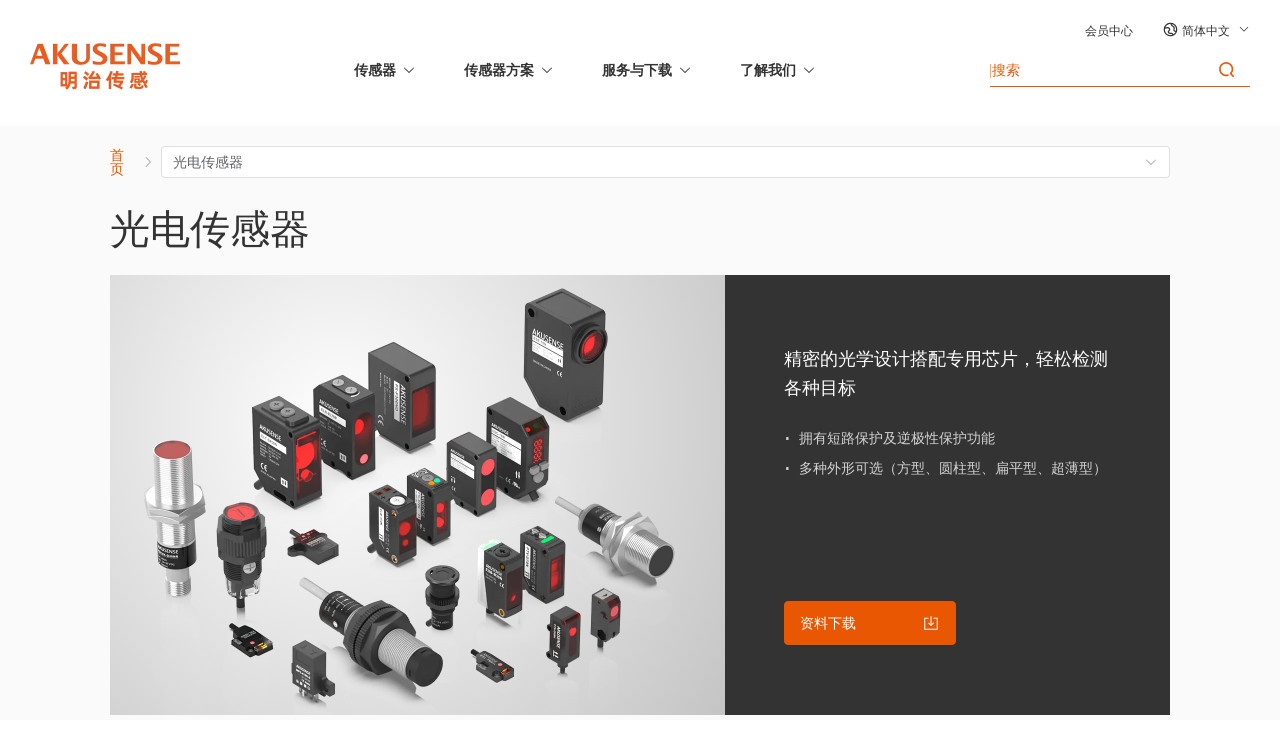

--- FILE ---
content_type: text/html;charset=utf-8
request_url: https://www.akusense.cn/Photoelectric-Sensor/Photoelectric-Sensors/Cylindrical-Type-(PM%E3%80%81PSM%E3%80%81PXM-Series)/PM08-D03PO/
body_size: 128773
content:
<!DOCTYPE html>
<html lang="cn">
<head><meta charset="utf-8">
<meta name="viewport" content="width=device-width, initial-scale=1">
<title>光电传感器</title>
<meta name="format-detection" content="telephone=no">
<meta name="robots" content="all">
<link rel="icon" type="image/x-icon" href="/favicon.ico">
<script src="//at.alicdn.com/t/c/font_3848706_667uhwmyql9.js" async></script>
<meta name="baidu-site-verification" content="codeva-7k3RqtWfrC">
<script async src="https://www.googletagmanager.com/gtag/js?id=AW-349627993"></script>
<script>window.dataLayer = window.dataLayer || []; function gtag(){dataLayer.push(arguments);} gtag('js', new Date()); gtag('config', 'AW-349627993');
    var _hmt = _hmt || [];
    (function() {
      var hm = document.createElement("script");
      hm.src = "https://hm.baidu.com/hm.js?1afa0d107c98c1c0848118b5a818bb7a";
      var s = document.getElementsByTagName("script")[0];
      s.parentNode.insertBefore(hm, s);
    })();</script>
<meta name="description" content="我们是专注于工业级光电传感器和深度学习技术的创新企业，查看光电传感器、反光板产品，了解光电传感器，详细光电传感器技术参数、光电传感器图片、光电传感器尺寸结构、光电传感器电路图、光电传感器配件、光电传感器应用、光电传感器海关数据介绍。">
<meta name="keywords" content="光电传感器,"><link rel="modulepreload" as="script" crossorigin href="/_nuxt/entry.097cb1ea.js"><link rel="preload" as="style" href="/_nuxt/entry.88c74546.css"><link rel="modulepreload" as="script" crossorigin href="/_nuxt/default.17ec7084.js"><link rel="modulepreload" as="script" crossorigin href="/_nuxt/home-right.11640b96.js"><link rel="preload" as="style" href="/_nuxt/home-right.9b0c5444.css"><link rel="modulepreload" as="script" crossorigin href="/_nuxt/client-only.c2a6c534.js"><link rel="modulepreload" as="script" crossorigin href="/_nuxt/use-axios.f53237de.js"><link rel="modulepreload" as="script" crossorigin href="/_nuxt/use-define-prop-type.133ca810.js"><link rel="modulepreload" as="script" crossorigin href="/_nuxt/use-window.3467ee4b.js"><link rel="modulepreload" as="script" crossorigin href="/_nuxt/use-validator.17750d4a.js"><link rel="modulepreload" as="script" crossorigin href="/_nuxt/country.cfcb11be.js"><link rel="modulepreload" as="script" crossorigin href="/_nuxt/public-home-right.1cdd7936.js"><link rel="preload" as="style" href="/_nuxt/public-home-right.4c65bf2e.css"><link rel="modulepreload" as="script" crossorigin href="/_nuxt/public-unified-footer.e558146f.js"><link rel="preload" as="style" href="/_nuxt/public-unified-footer.23ad93c7.css"><link rel="modulepreload" as="script" crossorigin href="/_nuxt/_...id_.39c2c97e.js"><link rel="modulepreload" as="script" crossorigin href="/_nuxt/public-classify-detail-outline-model-detail.65e42f7c.js"><link rel="preload" as="style" href="/_nuxt/public-classify-detail-outline-model-detail.e2158769.css"><link rel="modulepreload" as="script" crossorigin href="/_nuxt/public-classify-detail-outline-top.a13b4f48.js"><link rel="preload" as="style" href="/_nuxt/public-classify-detail-outline-top.5dcc81e7.css"><link rel="modulepreload" as="script" crossorigin href="/_nuxt/use-default-img.5da19dad.js"><link rel="modulepreload" as="script" crossorigin href="/_nuxt/public-unified-breadcrumb.65f0b8ae.js"><link rel="preload" as="style" href="/_nuxt/public-unified-breadcrumb.8fefc346.css"><link rel="modulepreload" as="script" crossorigin href="/_nuxt/public-search-nothing.8e363909.js"><link rel="preload" as="style" href="/_nuxt/public-search-nothing.2c672624.css"><link rel="modulepreload" as="script" crossorigin href="/_nuxt/use-default.f7a9dbcf.js"><link rel="modulepreload" as="script" crossorigin href="/_nuxt/outline.466e413f.js"><link rel="preload" as="style" href="/_nuxt/outline.2c84cbd1.css"><link rel="modulepreload" as="script" crossorigin href="/_nuxt/public-download-list.92d05a1f.js"><link rel="preload" as="style" href="/_nuxt/public-download-list.85a8769b.css"><link rel="modulepreload" as="script" crossorigin href="/_nuxt/use-helper.fd44124a.js"><link rel="modulepreload" as="script" crossorigin href="/_nuxt/inquiry.643471aa.js"><link rel="modulepreload" as="script" crossorigin href="/_nuxt/cataloguebook.24e0726c.js"><link rel="preload" as="style" href="/_nuxt/cataloguebook.fba7ed15.css"><link rel="modulepreload" as="script" crossorigin href="/_nuxt/public-classify-detail-outline.e4570b9b.js"><link rel="preload" as="style" href="/_nuxt/public-classify-detail-outline.90d9e806.css"><link rel="modulepreload" as="script" crossorigin href="/_nuxt/public-classify-detail.be67fd30.js"><link rel="preload" as="style" href="/_nuxt/public-classify-detail.a7e29635.css"><link rel="modulepreload" as="script" crossorigin href="/_nuxt/public-apply-message.324b092a.js"><link rel="preload" as="style" href="/_nuxt/public-apply-message.bdbd4b69.css"><link rel="prefetch" as="script" crossorigin href="/_nuxt/auth.a1c85355.js"><link rel="prefetch" as="script" crossorigin href="/_nuxt/emailverify.db6f32ce.js"><link rel="prefetch" as="script" crossorigin href="/_nuxt/home.9d464860.js"><link rel="prefetch" as="script" crossorigin href="/_nuxt/member.c86b7d2d.js"><link rel="prefetch" as="script" crossorigin href="/_nuxt/i18n.config.31706783.js"><link rel="stylesheet" href="/_nuxt/entry.88c74546.css"><link rel="stylesheet" href="/_nuxt/home-right.9b0c5444.css"><link rel="stylesheet" href="/_nuxt/public-home-right.4c65bf2e.css"><link rel="stylesheet" href="/_nuxt/public-unified-footer.23ad93c7.css"><link rel="stylesheet" href="/_nuxt/public-classify-detail-outline-model-detail.e2158769.css"><link rel="stylesheet" href="/_nuxt/public-classify-detail-outline-top.5dcc81e7.css"><link rel="stylesheet" href="/_nuxt/public-unified-breadcrumb.8fefc346.css"><link rel="stylesheet" href="/_nuxt/public-search-nothing.2c672624.css"><link rel="stylesheet" href="/_nuxt/outline.2c84cbd1.css"><link rel="stylesheet" href="/_nuxt/public-download-list.85a8769b.css"><link rel="stylesheet" href="/_nuxt/cataloguebook.fba7ed15.css"><link rel="stylesheet" href="/_nuxt/public-classify-detail-outline.90d9e806.css"><link rel="stylesheet" href="/_nuxt/public-classify-detail.a7e29635.css"><link rel="stylesheet" href="/_nuxt/public-apply-message.bdbd4b69.css"><style>@media print{[data-v-d8a138c4] .ys-UnifiedHeader{display:none}[data-v-d8a138c4] .ys-UnifiedFooter{display:none}}</style><style>.ys-classify-detail[data-v-5c2917ae]{width:100%}</style><style>@charset "UTF-8";html{font:normal normal var(--ys-font-weight) var(--ys-font-size)/var(--ys-line-height) var(--ys-font-sans-serif);min-height:100vh}body{color:var(--ys-text-dark);-webkit-font-smoothing:antialiased;-moz-osx-font-smoothing:grayscale;position:relative;text-rendering:optimizeLegibility}body,html{-webkit-tap-highlight-color:rgba(0,0,0,0);-webkit-overflow-scrolling:touch}body,button,dd,dl,figure,form,h1,h2,h3,h4,h5,h6,input,ol,p,td,textarea,th,ul{margin:0;padding:0}input,select,textarea{box-sizing:border-box}table{border-collapse:collapse;border-spacing:0}button,img,input,textarea{border:none}input{text-align:inherit}textarea{resize:none}a,button,h1,h2,h3,h4,h5,h6,input,optgroup,option,select,textarea{color:inherit;font-family:inherit;font-size:inherit;font-style:inherit;font-weight:inherit;line-height:inherit;outline:none}a{color:var(--ys-primary);text-decoration:none}ol,ul{list-style:none}button,input[type=button],input[type=submit]{cursor:pointer}input::-moz-focus-inner{border:0;padding:0}input[type=number]::-webkit-inner-spin-button,input[type=number]::-webkit-outer-spin-button{margin:0}input::-webkit-input-placeholder,textarea::-webkit-input-placeholder{color:var(--ys-gray-600)}input:-moz-placeholder,input::-moz-placeholder,textarea:-moz-placeholder,textarea::-moz-placeholder{color:var(--ys-gray-600)}input:-ms-input-placeholder,textarea:-ms-input-placeholder{color:var(--ys-gray-600)}.fade-enter-from,.fade-leave-to{opacity:0}.fade-enter-active,.fade-leave-active{transition:all .3s ease-in-out}.fade-toggle-x-enter-from,.fade-toggle-x-leave-to{opacity:0;transform:translateX(30px)}.fade-toggle-x-enter-active,.fade-toggle-x-leave-active{transition:all .3s ease-in-out}.fade-toggle-y-enter-from,.fade-toggle-y-leave-to{opacity:0;transform:translateY(30px)}.fade-toggle-y-enter-active,.fade-toggle-y-leave-active{transition:all .3s ease-in-out}.fade-toggle-y-b-enter-from,.fade-toggle-y-b-leave-to{opacity:0;transform:translateY(-30px)}.fade-toggle-y-b-enter-active,.fade-toggle-y-b-leave-active{transition:all .3s ease-in-out}.ys-defalut-btn{height:44px!important}.ys-defalut-btn:hover{color:var(--ys-text-dark)!important}.ys-primary-btn{border-radius:2px;height:44px!important}.text-cursor{cursor:pointer}.text-main{color:var(--ys-primary)}.text-hover:hover{color:var(--ys-primary)!important}.overflow-hidden-1{overflow:hidden;text-overflow:ellipsis;white-space:nowrap}.overflow-hidden-2{-webkit-line-clamp:2}.overflow-hidden-2,.overflow-hidden-3{display:-webkit-box;-webkit-box-orient:vertical;overflow:hidden}.overflow-hidden-3{-webkit-line-clamp:3}.overflow-hidden-4{display:-webkit-box;-webkit-box-orient:vertical;-webkit-line-clamp:4;overflow:hidden}.ys-btn{height:44px!important}.ys-hover:hover{opacity:.8}.ys-btn-hover:hover{background:var(--ys-border)!important}@media only screen and (max-width:720px){.ys-btn{height:40px!important}}:root{--ys-primary:#ea5703;--ys-success:#88bd56;--ys-warning:#f4934b;--ys-error:#f95909;--ys-info:#4f94e6;--ys-success-bg:#edfdf0;--ys-warning-bg:#fff8eb;--ys-error-bg:#feefef;--ys-info-bg:#f0f5ff;--ys-text-dark:#333;--ys-text:#666;--ys-text-light:#999;--ys-background:#f5f5f5;--ys-background-light:#fafafa;--ys-background-minor:#f3f4f6;--ys-border:#ddd;--ys-border-light:#eee;--ys-black:#000;--ys-white:#fff;--ys-gray-100:#f5f5f5;--ys-gray-200:#f0f2f5;--ys-gray-300:#f5f7fa;--ys-gray-400:#f0f0f0;--ys-gray-500:#d9d9d9;--ys-gray-600:#ccc;--ys-gray-700:#999;--ys-gray-800:#212529;--ys-line-height:1.5715;--ys-basis-height:1.5715em;--ys-font-size:14px;--ys-font-weight:400;--ys-font-sans-serif:Helvetica,Tahoma,Arial,"PingFang SC","苹方","Microsoft YaHei","微软雅黑",SimSun,"宋体",Heiti,"黑体",sans-serif;--ys-font-monospace:SFMono-Regular,Menlo,Monaco,Consolas,"Liberation Mono","Courier New",monospace;--ys-gradient:linear-gradient(180deg,hsla(0,0%,100%,.15),hsla(0,0%,100%,0));--ys-bg-shadow:0 1px 0 1px rgba(0,0,0,.01),0 1px 5px rgb(0 0 0/12%);--el-color-primary:var(--ys-primary)!important;--el-color-primary-light-3:rgba(234,87,3,.8)!important;--el-color-primary-dark-2:var(--ys-primary)!important;--el-color-primary-light-9:var(--ys-border-light)!important;--el-color-primary-light-7:var(--ys-border)!important;--el-color-primary-light-5:rgba(234,87,3,.5)!important;--el-button-size:44px!important;--el-component-size-large:44px!important;--ys-width:1440px}.icon{height:1em;vertical-align:-.15em;width:1em;fill:currentColor;overflow:hidden}#__layout{background:var(--ys-background-light);margin:0 auto;min-height:100vh;position:relative}.mediaWidth{margin:0 auto;max-width:var(--ys-width)}@media only screen and (max-width:1480px){.mediaWidth{--ys-width:1200px}}@media only screen and (max-width:1240px){.mediaWidth{--ys-width:960px}}@media only screen and (max-width:1000px){.mediaWidth{--ys-width:100vw}}@media only screen and (max-width:720px){.mediaWidth{--ys-width:100vw}}</style><style>@charset "UTF-8";:root{--el-color-white:#fff;--el-color-black:#000;--el-color-primary-rgb:64,158,255;--el-color-success-rgb:103,194,58;--el-color-warning-rgb:230,162,60;--el-color-danger-rgb:245,108,108;--el-color-error-rgb:245,108,108;--el-color-info-rgb:144,147,153;--el-font-size-extra-large:20px;--el-font-size-large:18px;--el-font-size-medium:16px;--el-font-size-base:14px;--el-font-size-small:13px;--el-font-size-extra-small:12px;--el-font-family:"Helvetica Neue",Helvetica,"PingFang SC","Hiragino Sans GB","Microsoft YaHei","微软雅黑",Arial,sans-serif;--el-font-weight-primary:500;--el-font-line-height-primary:24px;--el-index-normal:1;--el-index-top:1000;--el-index-popper:2000;--el-border-radius-base:4px;--el-border-radius-small:2px;--el-border-radius-round:20px;--el-border-radius-circle:100%;--el-transition-duration:0.3s;--el-transition-duration-fast:0.2s;--el-transition-function-ease-in-out-bezier:cubic-bezier(0.645,0.045,0.355,1);--el-transition-function-fast-bezier:cubic-bezier(0.23,1,0.32,1);--el-transition-all:all var(--el-transition-duration) var(--el-transition-function-ease-in-out-bezier);--el-transition-fade:opacity var(--el-transition-duration) var(--el-transition-function-fast-bezier);--el-transition-md-fade:transform var(--el-transition-duration) var(--el-transition-function-fast-bezier),opacity var(--el-transition-duration) var(--el-transition-function-fast-bezier);--el-transition-fade-linear:opacity var(--el-transition-duration-fast) linear;--el-transition-border:border-color var(--el-transition-duration-fast) var(--el-transition-function-ease-in-out-bezier);--el-transition-box-shadow:box-shadow var(--el-transition-duration-fast) var(--el-transition-function-ease-in-out-bezier);--el-transition-color:color var(--el-transition-duration-fast) var(--el-transition-function-ease-in-out-bezier);--el-component-size-large:40px;--el-component-size:32px;--el-component-size-small:24px;color-scheme:light;--el-color-primary:#409eff;--el-color-primary-light-3:#79bbff;--el-color-primary-light-5:#a0cfff;--el-color-primary-light-7:#c6e2ff;--el-color-primary-light-8:#d9ecff;--el-color-primary-light-9:#ecf5ff;--el-color-primary-dark-2:#337ecc;--el-color-success:#67c23a;--el-color-success-light-3:#95d475;--el-color-success-light-5:#b3e19d;--el-color-success-light-7:#d1edc4;--el-color-success-light-8:#e1f3d8;--el-color-success-light-9:#f0f9eb;--el-color-success-dark-2:#529b2e;--el-color-warning:#e6a23c;--el-color-warning-light-3:#eebe77;--el-color-warning-light-5:#f3d19e;--el-color-warning-light-7:#f8e3c5;--el-color-warning-light-8:#faecd8;--el-color-warning-light-9:#fdf6ec;--el-color-warning-dark-2:#b88230;--el-color-danger:#f56c6c;--el-color-danger-light-3:#f89898;--el-color-danger-light-5:#fab6b6;--el-color-danger-light-7:#fcd3d3;--el-color-danger-light-8:#fde2e2;--el-color-danger-light-9:#fef0f0;--el-color-danger-dark-2:#c45656;--el-color-error:#f56c6c;--el-color-error-light-3:#f89898;--el-color-error-light-5:#fab6b6;--el-color-error-light-7:#fcd3d3;--el-color-error-light-8:#fde2e2;--el-color-error-light-9:#fef0f0;--el-color-error-dark-2:#c45656;--el-color-info:#909399;--el-color-info-light-3:#b1b3b8;--el-color-info-light-5:#c8c9cc;--el-color-info-light-7:#dedfe0;--el-color-info-light-8:#e9e9eb;--el-color-info-light-9:#f4f4f5;--el-color-info-dark-2:#73767a;--el-bg-color:#fff;--el-bg-color-page:#f2f3f5;--el-bg-color-overlay:#fff;--el-text-color-primary:#303133;--el-text-color-regular:#606266;--el-text-color-secondary:#909399;--el-text-color-placeholder:#a8abb2;--el-text-color-disabled:#c0c4cc;--el-border-color:#dcdfe6;--el-border-color-light:#e4e7ed;--el-border-color-lighter:#ebeef5;--el-border-color-extra-light:#f2f6fc;--el-border-color-dark:#d4d7de;--el-border-color-darker:#cdd0d6;--el-fill-color:#f0f2f5;--el-fill-color-light:#f5f7fa;--el-fill-color-lighter:#fafafa;--el-fill-color-extra-light:#fafcff;--el-fill-color-dark:#ebedf0;--el-fill-color-darker:#e6e8eb;--el-fill-color-blank:#fff;--el-box-shadow:0px 12px 32px 4px #0000000a,0px 8px 20px #00000014;--el-box-shadow-light:0px 0px 12px #0000001f;--el-box-shadow-lighter:0px 0px 6px #0000001f;--el-box-shadow-dark:0px 16px 48px 16px #00000014,0px 12px 32px #0000001f,0px 8px 16px -8px #00000029;--el-disabled-bg-color:var(--el-fill-color-light);--el-disabled-text-color:var(--el-text-color-placeholder);--el-disabled-border-color:var(--el-border-color-light);--el-overlay-color:#000c;--el-overlay-color-light:#000000b3;--el-overlay-color-lighter:#00000080;--el-mask-color:#ffffffe6;--el-mask-color-extra-light:#ffffff4d;--el-border-width:1px;--el-border-style:solid;--el-border-color-hover:var(--el-text-color-disabled);--el-border:var(--el-border-width) var(--el-border-style) var(--el-border-color);--el-svg-monochrome-grey:var(--el-border-color)}.fade-in-linear-enter-active,.fade-in-linear-leave-active{transition:var(--el-transition-fade-linear)}.fade-in-linear-enter-from,.fade-in-linear-leave-to{opacity:0}.el-fade-in-linear-enter-active,.el-fade-in-linear-leave-active{transition:var(--el-transition-fade-linear)}.el-fade-in-linear-enter-from,.el-fade-in-linear-leave-to{opacity:0}.el-fade-in-enter-active,.el-fade-in-leave-active{transition:all var(--el-transition-duration) cubic-bezier(.55,0,.1,1)}.el-fade-in-enter-from,.el-fade-in-leave-active{opacity:0}.el-zoom-in-center-enter-active,.el-zoom-in-center-leave-active{transition:all var(--el-transition-duration) cubic-bezier(.55,0,.1,1)}.el-zoom-in-center-enter-from,.el-zoom-in-center-leave-active{opacity:0;transform:scaleX(0)}.el-zoom-in-top-enter-active,.el-zoom-in-top-leave-active{opacity:1;transform:scaleY(1);transform-origin:center top;transition:var(--el-transition-md-fade)}.el-zoom-in-top-enter-active[data-popper-placement^=top],.el-zoom-in-top-leave-active[data-popper-placement^=top]{transform-origin:center bottom}.el-zoom-in-top-enter-from,.el-zoom-in-top-leave-active{opacity:0;transform:scaleY(0)}.el-zoom-in-bottom-enter-active,.el-zoom-in-bottom-leave-active{opacity:1;transform:scaleY(1);transform-origin:center bottom;transition:var(--el-transition-md-fade)}.el-zoom-in-bottom-enter-from,.el-zoom-in-bottom-leave-active{opacity:0;transform:scaleY(0)}.el-zoom-in-left-enter-active,.el-zoom-in-left-leave-active{opacity:1;transform:scale(1);transform-origin:top left;transition:var(--el-transition-md-fade)}.el-zoom-in-left-enter-from,.el-zoom-in-left-leave-active{opacity:0;transform:scale(.45)}.collapse-transition{transition:var(--el-transition-duration) height ease-in-out,var(--el-transition-duration) padding-top ease-in-out,var(--el-transition-duration) padding-bottom ease-in-out}.el-collapse-transition-enter-active,.el-collapse-transition-leave-active{transition:var(--el-transition-duration) max-height ease-in-out,var(--el-transition-duration) padding-top ease-in-out,var(--el-transition-duration) padding-bottom ease-in-out}.horizontal-collapse-transition{transition:var(--el-transition-duration) width ease-in-out,var(--el-transition-duration) padding-left ease-in-out,var(--el-transition-duration) padding-right ease-in-out}.el-list-enter-active,.el-list-leave-active{transition:all 1s}.el-list-enter-from,.el-list-leave-to{opacity:0;transform:translateY(-30px)}.el-list-leave-active{position:absolute!important}.el-opacity-transition{transition:opacity var(--el-transition-duration) cubic-bezier(.55,0,.1,1)}.el-icon--right{margin-left:5px}.el-icon--left{margin-right:5px}@keyframes rotating{0%{transform:rotate(0deg)}to{transform:rotate(1turn)}}.el-icon{--color:inherit;align-items:center;display:inline-flex;height:1em;justify-content:center;line-height:1em;position:relative;width:1em;fill:currentColor;color:var(--color);font-size:inherit}.el-icon.is-loading{animation:rotating 2s linear infinite}.el-icon svg{height:1em;width:1em}.el-affix--fixed{position:fixed}.el-alert{--el-alert-padding:8px 16px;--el-alert-border-radius-base:var(--el-border-radius-base);--el-alert-title-font-size:14px;--el-alert-title-with-description-font-size:16px;--el-alert-description-font-size:14px;--el-alert-close-font-size:16px;--el-alert-close-customed-font-size:14px;--el-alert-icon-size:16px;--el-alert-icon-large-size:28px;align-items:center;background-color:var(--el-color-white);border-radius:var(--el-alert-border-radius-base);box-sizing:border-box;display:flex;margin:0;opacity:1;overflow:hidden;padding:var(--el-alert-padding);position:relative;transition:opacity var(--el-transition-duration-fast);width:100%}.el-alert.is-light .el-alert__close-btn{color:var(--el-text-color-placeholder)}.el-alert.is-dark .el-alert__close-btn,.el-alert.is-dark .el-alert__description{color:var(--el-color-white)}.el-alert.is-center{justify-content:center}.el-alert--primary{--el-alert-bg-color:var(--el-color-primary-light-9)}.el-alert--primary.is-light{background-color:var(--el-alert-bg-color)}.el-alert--primary.is-light,.el-alert--primary.is-light .el-alert__description{color:var(--el-color-primary)}.el-alert--primary.is-dark{background-color:var(--el-color-primary);color:var(--el-color-white)}.el-alert--success{--el-alert-bg-color:var(--el-color-success-light-9)}.el-alert--success.is-light{background-color:var(--el-alert-bg-color)}.el-alert--success.is-light,.el-alert--success.is-light .el-alert__description{color:var(--el-color-success)}.el-alert--success.is-dark{background-color:var(--el-color-success);color:var(--el-color-white)}.el-alert--info{--el-alert-bg-color:var(--el-color-info-light-9)}.el-alert--info.is-light{background-color:var(--el-alert-bg-color)}.el-alert--info.is-light,.el-alert--info.is-light .el-alert__description{color:var(--el-color-info)}.el-alert--info.is-dark{background-color:var(--el-color-info);color:var(--el-color-white)}.el-alert--warning{--el-alert-bg-color:var(--el-color-warning-light-9)}.el-alert--warning.is-light{background-color:var(--el-alert-bg-color)}.el-alert--warning.is-light,.el-alert--warning.is-light .el-alert__description{color:var(--el-color-warning)}.el-alert--warning.is-dark{background-color:var(--el-color-warning);color:var(--el-color-white)}.el-alert--error{--el-alert-bg-color:var(--el-color-error-light-9)}.el-alert--error.is-light{background-color:var(--el-alert-bg-color)}.el-alert--error.is-light,.el-alert--error.is-light .el-alert__description{color:var(--el-color-error)}.el-alert--error.is-dark{background-color:var(--el-color-error);color:var(--el-color-white)}.el-alert__content{display:flex;flex-direction:column;gap:4px}.el-alert .el-alert__icon{font-size:var(--el-alert-icon-size);margin-right:8px;width:var(--el-alert-icon-size)}.el-alert .el-alert__icon.is-big{font-size:var(--el-alert-icon-large-size);margin-right:12px;width:var(--el-alert-icon-large-size)}.el-alert__title{font-size:var(--el-alert-title-font-size);line-height:24px}.el-alert__title.with-description{font-size:var(--el-alert-title-with-description-font-size)}.el-alert .el-alert__description{font-size:var(--el-alert-description-font-size);margin:0}.el-alert .el-alert__close-btn{cursor:pointer;font-size:var(--el-alert-close-font-size);opacity:1;position:absolute;right:16px;top:12px}.el-alert .el-alert__close-btn.is-customed{font-size:var(--el-alert-close-customed-font-size);font-style:normal;line-height:24px;top:8px}.el-alert-fade-enter-from,.el-alert-fade-leave-active{opacity:0}.el-aside{box-sizing:border-box;flex-shrink:0;overflow:auto;width:var(--el-aside-width,300px)}.el-autocomplete{--el-input-text-color:var(--el-text-color-regular);--el-input-border:var(--el-border);--el-input-hover-border:var(--el-border-color-hover);--el-input-focus-border:var(--el-color-primary);--el-input-transparent-border:0 0 0 1px #0000 inset;--el-input-border-color:var(--el-border-color);--el-input-border-radius:var(--el-border-radius-base);--el-input-bg-color:var(--el-fill-color-blank);--el-input-icon-color:var(--el-text-color-placeholder);--el-input-placeholder-color:var(--el-text-color-placeholder);--el-input-hover-border-color:var(--el-border-color-hover);--el-input-clear-hover-color:var(--el-text-color-secondary);--el-input-focus-border-color:var(--el-color-primary);--el-input-width:100%;display:inline-block;position:relative;width:var(--el-input-width)}.el-autocomplete__popper.el-popper{background:var(--el-bg-color-overlay);box-shadow:var(--el-box-shadow-light)}.el-autocomplete__popper.el-popper,.el-autocomplete__popper.el-popper .el-popper__arrow:before{border:1px solid var(--el-border-color-light)}.el-autocomplete__popper.el-popper[data-popper-placement^=top] .el-popper__arrow:before{border-left-color:#0000;border-top-color:#0000}.el-autocomplete__popper.el-popper[data-popper-placement^=bottom] .el-popper__arrow:before{border-bottom-color:#0000;border-right-color:#0000}.el-autocomplete__popper.el-popper[data-popper-placement^=left] .el-popper__arrow:before{border-bottom-color:#0000;border-left-color:#0000}.el-autocomplete__popper.el-popper[data-popper-placement^=right] .el-popper__arrow:before{border-right-color:#0000;border-top-color:#0000}.el-autocomplete-suggestion{border-radius:var(--el-border-radius-base);box-sizing:border-box}.el-autocomplete-suggestion__header{border-bottom:1px solid var(--el-border-color-lighter);padding:10px}.el-autocomplete-suggestion__footer{border-top:1px solid var(--el-border-color-lighter);padding:10px}.el-autocomplete-suggestion__wrap{box-sizing:border-box;max-height:280px;padding:10px 0}.el-autocomplete-suggestion__list{margin:0;padding:0}.el-autocomplete-suggestion li{color:var(--el-text-color-regular);cursor:pointer;font-size:var(--el-font-size-base);line-height:34px;list-style:none;margin:0;overflow:hidden;padding:0 20px;text-align:left;text-overflow:ellipsis;white-space:nowrap}.el-autocomplete-suggestion li.highlighted,.el-autocomplete-suggestion li:hover{background-color:var(--el-fill-color-light)}.el-autocomplete-suggestion li.divider{border-top:1px solid var(--el-color-black);margin-top:6px}.el-autocomplete-suggestion li.divider:last-child{margin-bottom:-6px}.el-autocomplete-suggestion.is-loading li{color:var(--el-text-color-secondary);cursor:default;font-size:20px;height:100px;line-height:100px;text-align:center}.el-autocomplete-suggestion.is-loading li:after{content:"";display:inline-block;height:100%;vertical-align:middle}.el-autocomplete-suggestion.is-loading li:hover{background-color:var(--el-bg-color-overlay)}.el-avatar{--el-avatar-text-color:var(--el-color-white);--el-avatar-bg-color:var(--el-text-color-disabled);--el-avatar-text-size:14px;--el-avatar-icon-size:18px;--el-avatar-border-radius:var(--el-border-radius-base);--el-avatar-size-large:56px;--el-avatar-size-small:24px;--el-avatar-size:40px;align-items:center;background:var(--el-avatar-bg-color);box-sizing:border-box;color:var(--el-avatar-text-color);display:inline-flex;font-size:var(--el-avatar-text-size);height:var(--el-avatar-size);justify-content:center;outline:none;overflow:hidden;text-align:center;width:var(--el-avatar-size)}.el-avatar>img{display:block;height:100%;width:100%}.el-avatar--circle{border-radius:50%}.el-avatar--square{border-radius:var(--el-avatar-border-radius)}.el-avatar--icon{font-size:var(--el-avatar-icon-size)}.el-avatar--small{--el-avatar-size:24px}.el-avatar--large{--el-avatar-size:56px}.el-backtop{--el-backtop-bg-color:var(--el-bg-color-overlay);--el-backtop-text-color:var(--el-color-primary);--el-backtop-hover-bg-color:var(--el-border-color-extra-light);align-items:center;background-color:var(--el-backtop-bg-color);border-radius:50%;box-shadow:var(--el-box-shadow-lighter);color:var(--el-backtop-text-color);cursor:pointer;display:flex;font-size:20px;height:40px;justify-content:center;position:fixed;width:40px;z-index:5}.el-backtop:hover{background-color:var(--el-backtop-hover-bg-color)}.el-backtop__icon{font-size:20px}.el-badge{--el-badge-bg-color:var(--el-color-danger);--el-badge-radius:10px;--el-badge-font-size:12px;--el-badge-padding:6px;--el-badge-size:18px;display:inline-block;position:relative;vertical-align:middle;width:fit-content}.el-badge__content{align-items:center;background-color:var(--el-badge-bg-color);border:1px solid var(--el-bg-color);border-radius:var(--el-badge-radius);color:var(--el-color-white);display:inline-flex;font-size:var(--el-badge-font-size);height:var(--el-badge-size);justify-content:center;padding:0 var(--el-badge-padding);white-space:nowrap}.el-badge__content.is-fixed{position:absolute;right:calc(1px + var(--el-badge-size)/2);top:0;transform:translateY(-50%) translateX(100%);z-index:var(--el-index-normal)}.el-badge__content.is-fixed.is-dot{right:5px}.el-badge__content.is-dot{border-radius:50%;height:8px;padding:0;right:0;width:8px}.el-badge__content.is-hide-zero{display:none}.el-badge__content--primary{background-color:var(--el-color-primary)}.el-badge__content--success{background-color:var(--el-color-success)}.el-badge__content--warning{background-color:var(--el-color-warning)}.el-badge__content--info{background-color:var(--el-color-info)}.el-badge__content--danger{background-color:var(--el-color-danger)}.el-breadcrumb{font-size:14px;line-height:1}.el-breadcrumb:after,.el-breadcrumb:before{content:"";display:table}.el-breadcrumb:after{clear:both}.el-breadcrumb__separator{color:var(--el-text-color-placeholder);font-weight:700;margin:0 9px}.el-breadcrumb__separator.el-icon{font-weight:400;margin:0 6px}.el-breadcrumb__separator.el-icon svg{vertical-align:middle}.el-breadcrumb__item{align-items:center;display:inline-flex;float:left}.el-breadcrumb__inner{color:var(--el-text-color-regular)}.el-breadcrumb__inner a,.el-breadcrumb__inner.is-link{color:var(--el-text-color-primary);font-weight:700;text-decoration:none;transition:var(--el-transition-color)}.el-breadcrumb__inner a:hover,.el-breadcrumb__inner.is-link:hover{color:var(--el-color-primary);cursor:pointer}.el-breadcrumb__item:last-child .el-breadcrumb__inner,.el-breadcrumb__item:last-child .el-breadcrumb__inner a,.el-breadcrumb__item:last-child .el-breadcrumb__inner a:hover,.el-breadcrumb__item:last-child .el-breadcrumb__inner:hover{color:var(--el-text-color-regular);cursor:text;font-weight:400}.el-breadcrumb__item:last-child .el-breadcrumb__separator{display:none}.el-button-group{display:inline-block;vertical-align:middle}.el-button-group:after,.el-button-group:before{content:"";display:table}.el-button-group:after{clear:both}.el-button-group>.el-button{float:left;position:relative}.el-button-group>.el-button+.el-button{margin-left:0}.el-button-group>.el-button:first-child{border-bottom-right-radius:0;border-top-right-radius:0}.el-button-group>.el-button:last-child{border-bottom-left-radius:0;border-top-left-radius:0}.el-button-group>.el-button:first-child:last-child{border-bottom-left-radius:var(--el-border-radius-base);border-bottom-right-radius:var(--el-border-radius-base);border-top-left-radius:var(--el-border-radius-base);border-top-right-radius:var(--el-border-radius-base)}.el-button-group>.el-button:first-child:last-child.is-round{border-radius:var(--el-border-radius-round)}.el-button-group>.el-button:first-child:last-child.is-circle{border-radius:50%}.el-button-group>.el-button:not(:first-child):not(:last-child){border-radius:0}.el-button-group>.el-button:not(:last-child){margin-right:-1px}.el-button-group>.el-button.is-active,.el-button-group>.el-button:active,.el-button-group>.el-button:focus,.el-button-group>.el-button:hover{z-index:1}.el-button-group>.el-dropdown>.el-button{border-bottom-left-radius:0;border-left-color:var(--el-button-divide-border-color);border-top-left-radius:0}.el-button-group .el-button--primary:first-child{border-right-color:var(--el-button-divide-border-color)}.el-button-group .el-button--primary:last-child{border-left-color:var(--el-button-divide-border-color)}.el-button-group .el-button--primary:not(:first-child):not(:last-child){border-left-color:var(--el-button-divide-border-color);border-right-color:var(--el-button-divide-border-color)}.el-button-group .el-button--success:first-child{border-right-color:var(--el-button-divide-border-color)}.el-button-group .el-button--success:last-child{border-left-color:var(--el-button-divide-border-color)}.el-button-group .el-button--success:not(:first-child):not(:last-child){border-left-color:var(--el-button-divide-border-color);border-right-color:var(--el-button-divide-border-color)}.el-button-group .el-button--warning:first-child{border-right-color:var(--el-button-divide-border-color)}.el-button-group .el-button--warning:last-child{border-left-color:var(--el-button-divide-border-color)}.el-button-group .el-button--warning:not(:first-child):not(:last-child){border-left-color:var(--el-button-divide-border-color);border-right-color:var(--el-button-divide-border-color)}.el-button-group .el-button--danger:first-child{border-right-color:var(--el-button-divide-border-color)}.el-button-group .el-button--danger:last-child{border-left-color:var(--el-button-divide-border-color)}.el-button-group .el-button--danger:not(:first-child):not(:last-child){border-left-color:var(--el-button-divide-border-color);border-right-color:var(--el-button-divide-border-color)}.el-button-group .el-button--info:first-child{border-right-color:var(--el-button-divide-border-color)}.el-button-group .el-button--info:last-child{border-left-color:var(--el-button-divide-border-color)}.el-button-group .el-button--info:not(:first-child):not(:last-child){border-left-color:var(--el-button-divide-border-color);border-right-color:var(--el-button-divide-border-color)}.el-button{--el-button-font-weight:var(--el-font-weight-primary);--el-button-border-color:var(--el-border-color);--el-button-bg-color:var(--el-fill-color-blank);--el-button-text-color:var(--el-text-color-regular);--el-button-disabled-text-color:var(--el-disabled-text-color);--el-button-disabled-bg-color:var(--el-fill-color-blank);--el-button-disabled-border-color:var(--el-border-color-light);--el-button-divide-border-color:#ffffff80;--el-button-hover-text-color:var(--el-color-primary);--el-button-hover-bg-color:var(--el-color-primary-light-9);--el-button-hover-border-color:var(--el-color-primary-light-7);--el-button-active-text-color:var(--el-button-hover-text-color);--el-button-active-border-color:var(--el-color-primary);--el-button-active-bg-color:var(--el-button-hover-bg-color);--el-button-outline-color:var(--el-color-primary-light-5);--el-button-hover-link-text-color:var(--el-text-color-secondary);--el-button-active-color:var(--el-text-color-primary);align-items:center;-webkit-appearance:none;background-color:var(--el-button-bg-color);border:var(--el-border);border-color:var(--el-button-border-color);box-sizing:border-box;color:var(--el-button-text-color);cursor:pointer;display:inline-flex;font-weight:var(--el-button-font-weight);height:32px;justify-content:center;line-height:1;outline:none;text-align:center;transition:.1s;-webkit-user-select:none;user-select:none;vertical-align:middle;white-space:nowrap}.el-button:hover{background-color:var(--el-button-hover-bg-color);border-color:var(--el-button-hover-border-color);color:var(--el-button-hover-text-color);outline:none}.el-button:active{background-color:var(--el-button-active-bg-color);border-color:var(--el-button-active-border-color);color:var(--el-button-active-text-color);outline:none}.el-button:focus-visible{outline:2px solid var(--el-button-outline-color);outline-offset:1px;transition:outline-offset 0s,outline 0s}.el-button>span{align-items:center;display:inline-flex}.el-button+.el-button{margin-left:12px}.el-button{border-radius:var(--el-border-radius-base);font-size:var(--el-font-size-base)}.el-button,.el-button.is-round{padding:8px 15px}.el-button::-moz-focus-inner{border:0}.el-button [class*=el-icon]+span{margin-left:6px}.el-button [class*=el-icon] svg{vertical-align:bottom}.el-button.is-plain{--el-button-hover-text-color:var(--el-color-primary);--el-button-hover-bg-color:var(--el-fill-color-blank);--el-button-hover-border-color:var(--el-color-primary)}.el-button.is-active{background-color:var(--el-button-active-bg-color);border-color:var(--el-button-active-border-color);color:var(--el-button-active-text-color);outline:none}.el-button.is-disabled,.el-button.is-disabled:hover{background-color:var(--el-button-disabled-bg-color);background-image:none;border-color:var(--el-button-disabled-border-color);color:var(--el-button-disabled-text-color);cursor:not-allowed}.el-button.is-loading{pointer-events:none;position:relative}.el-button.is-loading:before{background-color:var(--el-mask-color-extra-light);border-radius:inherit;bottom:-1px;content:"";left:-1px;pointer-events:none;position:absolute;right:-1px;top:-1px;z-index:1}.el-button.is-round{border-radius:var(--el-border-radius-round)}.el-button.is-circle{border-radius:50%;padding:8px;width:32px}.el-button.is-text{background-color:initial;border:0 solid #0000;color:var(--el-button-text-color)}.el-button.is-text.is-disabled{background-color:initial!important;color:var(--el-button-disabled-text-color)}.el-button.is-text:not(.is-disabled):hover{background-color:var(--el-fill-color-light)}.el-button.is-text:not(.is-disabled):focus-visible{outline:2px solid var(--el-button-outline-color);outline-offset:1px;transition:outline-offset 0s,outline 0s}.el-button.is-text:not(.is-disabled):active{background-color:var(--el-fill-color)}.el-button.is-text:not(.is-disabled).is-has-bg{background-color:var(--el-fill-color-light)}.el-button.is-text:not(.is-disabled).is-has-bg:hover{background-color:var(--el-fill-color)}.el-button.is-text:not(.is-disabled).is-has-bg:active{background-color:var(--el-fill-color-dark)}.el-button__text--expand{letter-spacing:.3em;margin-right:-.3em}.el-button.is-link{background:#0000;border-color:#0000;color:var(--el-button-text-color);height:auto;padding:2px}.el-button.is-link:hover{color:var(--el-button-hover-link-text-color)}.el-button.is-link.is-disabled{background-color:initial!important;border-color:#0000!important;color:var(--el-button-disabled-text-color)}.el-button.is-link:not(.is-disabled):active,.el-button.is-link:not(.is-disabled):hover{background-color:initial;border-color:#0000}.el-button.is-link:not(.is-disabled):active{color:var(--el-button-active-color)}.el-button--text{background:#0000;border-color:#0000;color:var(--el-color-primary);padding-left:0;padding-right:0}.el-button--text.is-disabled{background-color:initial!important;border-color:#0000!important;color:var(--el-button-disabled-text-color)}.el-button--text:not(.is-disabled):hover{background-color:initial;border-color:#0000;color:var(--el-color-primary-light-3)}.el-button--text:not(.is-disabled):active{background-color:initial;border-color:#0000;color:var(--el-color-primary-dark-2)}.el-button__link--expand{letter-spacing:.3em;margin-right:-.3em}.el-button--primary{--el-button-text-color:var(--el-color-white);--el-button-bg-color:var(--el-color-primary);--el-button-border-color:var(--el-color-primary);--el-button-outline-color:var(--el-color-primary-light-5);--el-button-active-color:var(--el-color-primary-dark-2);--el-button-hover-text-color:var(--el-color-white);--el-button-hover-link-text-color:var(--el-color-primary-light-5);--el-button-hover-bg-color:var(--el-color-primary-light-3);--el-button-hover-border-color:var(--el-color-primary-light-3);--el-button-active-bg-color:var(--el-color-primary-dark-2);--el-button-active-border-color:var(--el-color-primary-dark-2);--el-button-disabled-text-color:var(--el-color-white);--el-button-disabled-bg-color:var(--el-color-primary-light-5);--el-button-disabled-border-color:var(--el-color-primary-light-5)}.el-button--primary.is-link,.el-button--primary.is-plain,.el-button--primary.is-text{--el-button-text-color:var(--el-color-primary);--el-button-bg-color:var(--el-color-primary-light-9);--el-button-border-color:var(--el-color-primary-light-5);--el-button-hover-text-color:var(--el-color-white);--el-button-hover-bg-color:var(--el-color-primary);--el-button-hover-border-color:var(--el-color-primary);--el-button-active-text-color:var(--el-color-white)}.el-button--primary.is-link.is-disabled,.el-button--primary.is-link.is-disabled:active,.el-button--primary.is-link.is-disabled:focus,.el-button--primary.is-link.is-disabled:hover,.el-button--primary.is-plain.is-disabled,.el-button--primary.is-plain.is-disabled:active,.el-button--primary.is-plain.is-disabled:focus,.el-button--primary.is-plain.is-disabled:hover,.el-button--primary.is-text.is-disabled,.el-button--primary.is-text.is-disabled:active,.el-button--primary.is-text.is-disabled:focus,.el-button--primary.is-text.is-disabled:hover{background-color:var(--el-color-primary-light-9);border-color:var(--el-color-primary-light-8);color:var(--el-color-primary-light-5)}.el-button--success{--el-button-text-color:var(--el-color-white);--el-button-bg-color:var(--el-color-success);--el-button-border-color:var(--el-color-success);--el-button-outline-color:var(--el-color-success-light-5);--el-button-active-color:var(--el-color-success-dark-2);--el-button-hover-text-color:var(--el-color-white);--el-button-hover-link-text-color:var(--el-color-success-light-5);--el-button-hover-bg-color:var(--el-color-success-light-3);--el-button-hover-border-color:var(--el-color-success-light-3);--el-button-active-bg-color:var(--el-color-success-dark-2);--el-button-active-border-color:var(--el-color-success-dark-2);--el-button-disabled-text-color:var(--el-color-white);--el-button-disabled-bg-color:var(--el-color-success-light-5);--el-button-disabled-border-color:var(--el-color-success-light-5)}.el-button--success.is-link,.el-button--success.is-plain,.el-button--success.is-text{--el-button-text-color:var(--el-color-success);--el-button-bg-color:var(--el-color-success-light-9);--el-button-border-color:var(--el-color-success-light-5);--el-button-hover-text-color:var(--el-color-white);--el-button-hover-bg-color:var(--el-color-success);--el-button-hover-border-color:var(--el-color-success);--el-button-active-text-color:var(--el-color-white)}.el-button--success.is-link.is-disabled,.el-button--success.is-link.is-disabled:active,.el-button--success.is-link.is-disabled:focus,.el-button--success.is-link.is-disabled:hover,.el-button--success.is-plain.is-disabled,.el-button--success.is-plain.is-disabled:active,.el-button--success.is-plain.is-disabled:focus,.el-button--success.is-plain.is-disabled:hover,.el-button--success.is-text.is-disabled,.el-button--success.is-text.is-disabled:active,.el-button--success.is-text.is-disabled:focus,.el-button--success.is-text.is-disabled:hover{background-color:var(--el-color-success-light-9);border-color:var(--el-color-success-light-8);color:var(--el-color-success-light-5)}.el-button--warning{--el-button-text-color:var(--el-color-white);--el-button-bg-color:var(--el-color-warning);--el-button-border-color:var(--el-color-warning);--el-button-outline-color:var(--el-color-warning-light-5);--el-button-active-color:var(--el-color-warning-dark-2);--el-button-hover-text-color:var(--el-color-white);--el-button-hover-link-text-color:var(--el-color-warning-light-5);--el-button-hover-bg-color:var(--el-color-warning-light-3);--el-button-hover-border-color:var(--el-color-warning-light-3);--el-button-active-bg-color:var(--el-color-warning-dark-2);--el-button-active-border-color:var(--el-color-warning-dark-2);--el-button-disabled-text-color:var(--el-color-white);--el-button-disabled-bg-color:var(--el-color-warning-light-5);--el-button-disabled-border-color:var(--el-color-warning-light-5)}.el-button--warning.is-link,.el-button--warning.is-plain,.el-button--warning.is-text{--el-button-text-color:var(--el-color-warning);--el-button-bg-color:var(--el-color-warning-light-9);--el-button-border-color:var(--el-color-warning-light-5);--el-button-hover-text-color:var(--el-color-white);--el-button-hover-bg-color:var(--el-color-warning);--el-button-hover-border-color:var(--el-color-warning);--el-button-active-text-color:var(--el-color-white)}.el-button--warning.is-link.is-disabled,.el-button--warning.is-link.is-disabled:active,.el-button--warning.is-link.is-disabled:focus,.el-button--warning.is-link.is-disabled:hover,.el-button--warning.is-plain.is-disabled,.el-button--warning.is-plain.is-disabled:active,.el-button--warning.is-plain.is-disabled:focus,.el-button--warning.is-plain.is-disabled:hover,.el-button--warning.is-text.is-disabled,.el-button--warning.is-text.is-disabled:active,.el-button--warning.is-text.is-disabled:focus,.el-button--warning.is-text.is-disabled:hover{background-color:var(--el-color-warning-light-9);border-color:var(--el-color-warning-light-8);color:var(--el-color-warning-light-5)}.el-button--danger{--el-button-text-color:var(--el-color-white);--el-button-bg-color:var(--el-color-danger);--el-button-border-color:var(--el-color-danger);--el-button-outline-color:var(--el-color-danger-light-5);--el-button-active-color:var(--el-color-danger-dark-2);--el-button-hover-text-color:var(--el-color-white);--el-button-hover-link-text-color:var(--el-color-danger-light-5);--el-button-hover-bg-color:var(--el-color-danger-light-3);--el-button-hover-border-color:var(--el-color-danger-light-3);--el-button-active-bg-color:var(--el-color-danger-dark-2);--el-button-active-border-color:var(--el-color-danger-dark-2);--el-button-disabled-text-color:var(--el-color-white);--el-button-disabled-bg-color:var(--el-color-danger-light-5);--el-button-disabled-border-color:var(--el-color-danger-light-5)}.el-button--danger.is-link,.el-button--danger.is-plain,.el-button--danger.is-text{--el-button-text-color:var(--el-color-danger);--el-button-bg-color:var(--el-color-danger-light-9);--el-button-border-color:var(--el-color-danger-light-5);--el-button-hover-text-color:var(--el-color-white);--el-button-hover-bg-color:var(--el-color-danger);--el-button-hover-border-color:var(--el-color-danger);--el-button-active-text-color:var(--el-color-white)}.el-button--danger.is-link.is-disabled,.el-button--danger.is-link.is-disabled:active,.el-button--danger.is-link.is-disabled:focus,.el-button--danger.is-link.is-disabled:hover,.el-button--danger.is-plain.is-disabled,.el-button--danger.is-plain.is-disabled:active,.el-button--danger.is-plain.is-disabled:focus,.el-button--danger.is-plain.is-disabled:hover,.el-button--danger.is-text.is-disabled,.el-button--danger.is-text.is-disabled:active,.el-button--danger.is-text.is-disabled:focus,.el-button--danger.is-text.is-disabled:hover{background-color:var(--el-color-danger-light-9);border-color:var(--el-color-danger-light-8);color:var(--el-color-danger-light-5)}.el-button--info{--el-button-text-color:var(--el-color-white);--el-button-bg-color:var(--el-color-info);--el-button-border-color:var(--el-color-info);--el-button-outline-color:var(--el-color-info-light-5);--el-button-active-color:var(--el-color-info-dark-2);--el-button-hover-text-color:var(--el-color-white);--el-button-hover-link-text-color:var(--el-color-info-light-5);--el-button-hover-bg-color:var(--el-color-info-light-3);--el-button-hover-border-color:var(--el-color-info-light-3);--el-button-active-bg-color:var(--el-color-info-dark-2);--el-button-active-border-color:var(--el-color-info-dark-2);--el-button-disabled-text-color:var(--el-color-white);--el-button-disabled-bg-color:var(--el-color-info-light-5);--el-button-disabled-border-color:var(--el-color-info-light-5)}.el-button--info.is-link,.el-button--info.is-plain,.el-button--info.is-text{--el-button-text-color:var(--el-color-info);--el-button-bg-color:var(--el-color-info-light-9);--el-button-border-color:var(--el-color-info-light-5);--el-button-hover-text-color:var(--el-color-white);--el-button-hover-bg-color:var(--el-color-info);--el-button-hover-border-color:var(--el-color-info);--el-button-active-text-color:var(--el-color-white)}.el-button--info.is-link.is-disabled,.el-button--info.is-link.is-disabled:active,.el-button--info.is-link.is-disabled:focus,.el-button--info.is-link.is-disabled:hover,.el-button--info.is-plain.is-disabled,.el-button--info.is-plain.is-disabled:active,.el-button--info.is-plain.is-disabled:focus,.el-button--info.is-plain.is-disabled:hover,.el-button--info.is-text.is-disabled,.el-button--info.is-text.is-disabled:active,.el-button--info.is-text.is-disabled:focus,.el-button--info.is-text.is-disabled:hover{background-color:var(--el-color-info-light-9);border-color:var(--el-color-info-light-8);color:var(--el-color-info-light-5)}.el-button--large{--el-button-size:40px;height:var(--el-button-size)}.el-button--large [class*=el-icon]+span{margin-left:8px}.el-button--large{border-radius:var(--el-border-radius-base);font-size:var(--el-font-size-base);padding:12px 19px}.el-button--large.is-round{padding:12px 19px}.el-button--large.is-circle{padding:12px;width:var(--el-button-size)}.el-button--small{--el-button-size:24px;height:var(--el-button-size)}.el-button--small [class*=el-icon]+span{margin-left:4px}.el-button--small{border-radius:calc(var(--el-border-radius-base) - 1px);font-size:12px;padding:5px 11px}.el-button--small.is-round{padding:5px 11px}.el-button--small.is-circle{padding:5px;width:var(--el-button-size)}.el-calendar{--el-calendar-border:var(--el-table-border,1px solid var(--el-border-color-lighter));--el-calendar-header-border-bottom:var(--el-calendar-border);--el-calendar-selected-bg-color:var(--el-color-primary-light-9);--el-calendar-cell-width:85px;background-color:var(--el-fill-color-blank)}.el-calendar__header{border-bottom:var(--el-calendar-header-border-bottom);display:flex;justify-content:space-between;padding:12px 20px}.el-calendar__title{align-self:center;color:var(--el-text-color)}.el-calendar__body{padding:12px 20px 35px}.el-calendar-table{table-layout:fixed;width:100%}.el-calendar-table thead th{color:var(--el-text-color-regular);font-weight:400;padding:12px 0}.el-calendar-table:not(.is-range) td.next,.el-calendar-table:not(.is-range) td.prev{color:var(--el-text-color-placeholder)}.el-calendar-table td{border-bottom:var(--el-calendar-border);border-right:var(--el-calendar-border);transition:background-color var(--el-transition-duration-fast) ease;vertical-align:top}.el-calendar-table td.is-selected{background-color:var(--el-calendar-selected-bg-color)}.el-calendar-table td.is-today{color:var(--el-color-primary)}.el-calendar-table tr:first-child td{border-top:var(--el-calendar-border)}.el-calendar-table tr td:first-child{border-left:var(--el-calendar-border)}.el-calendar-table tr.el-calendar-table__row--hide-border td{border-top:none}.el-calendar-table .el-calendar-day{box-sizing:border-box;height:var(--el-calendar-cell-width);padding:8px}.el-calendar-table .el-calendar-day:hover{background-color:var(--el-calendar-selected-bg-color);cursor:pointer}.el-card{--el-card-border-color:var(--el-border-color-light);--el-card-border-radius:4px;--el-card-padding:20px;--el-card-bg-color:var(--el-fill-color-blank);background-color:var(--el-card-bg-color);border:1px solid var(--el-card-border-color);border-radius:var(--el-card-border-radius);color:var(--el-text-color-primary);overflow:hidden;transition:var(--el-transition-duration)}.el-card.is-always-shadow,.el-card.is-hover-shadow:focus,.el-card.is-hover-shadow:hover{box-shadow:var(--el-box-shadow-light)}.el-card__header{border-bottom:1px solid var(--el-card-border-color);box-sizing:border-box;padding:calc(var(--el-card-padding) - 2px) var(--el-card-padding)}.el-card__body{padding:var(--el-card-padding)}.el-card__footer{border-top:1px solid var(--el-card-border-color);box-sizing:border-box;padding:calc(var(--el-card-padding) - 2px) var(--el-card-padding)}.el-carousel__item{display:inline-block;height:100%;left:0;overflow:hidden;position:absolute;top:0;width:100%}.el-carousel__item,.el-carousel__item.is-active{z-index:calc(var(--el-index-normal) - 1)}.el-carousel__item--card,.el-carousel__item.is-animating{transition:transform .4s ease-in-out}.el-carousel__item--card{width:50%}.el-carousel__item--card.is-in-stage{cursor:pointer;z-index:var(--el-index-normal)}.el-carousel__item--card.is-in-stage.is-hover .el-carousel__mask,.el-carousel__item--card.is-in-stage:hover .el-carousel__mask{opacity:.12}.el-carousel__item--card.is-active{z-index:calc(var(--el-index-normal) + 1)}.el-carousel__item--card-vertical{height:50%;width:100%}.el-carousel__mask{background-color:var(--el-color-white);height:100%;left:0;opacity:.24;position:absolute;top:0;transition:var(--el-transition-duration-fast);width:100%}.el-carousel{--el-carousel-arrow-font-size:12px;--el-carousel-arrow-size:36px;--el-carousel-arrow-background:#1f2d3d1c;--el-carousel-arrow-hover-background:#1f2d3d3b;--el-carousel-indicator-width:30px;--el-carousel-indicator-height:2px;--el-carousel-indicator-padding-horizontal:4px;--el-carousel-indicator-padding-vertical:12px;--el-carousel-indicator-out-color:var(--el-border-color-hover);position:relative}.el-carousel--horizontal,.el-carousel--vertical{overflow:hidden}.el-carousel__container{height:300px;position:relative}.el-carousel__arrow{align-items:center;background-color:var(--el-carousel-arrow-background);border:none;border-radius:50%;color:#fff;cursor:pointer;display:inline-flex;font-size:var(--el-carousel-arrow-font-size);height:var(--el-carousel-arrow-size);justify-content:center;margin:0;outline:none;padding:0;position:absolute;text-align:center;top:50%;transform:translateY(-50%);transition:var(--el-transition-duration);width:var(--el-carousel-arrow-size);z-index:10}.el-carousel__arrow--left{left:16px}.el-carousel__arrow--right{right:16px}.el-carousel__arrow:hover{background-color:var(--el-carousel-arrow-hover-background)}.el-carousel__arrow i{cursor:pointer}.el-carousel__indicators{list-style:none;margin:0;padding:0;position:absolute;z-index:calc(var(--el-index-normal) + 1)}.el-carousel__indicators--horizontal{bottom:0;left:50%;transform:translateX(-50%)}.el-carousel__indicators--vertical{right:0;top:50%;transform:translateY(-50%)}.el-carousel__indicators--outside{bottom:calc(var(--el-carousel-indicator-height) + var(--el-carousel-indicator-padding-vertical)*2);position:static;text-align:center;transform:none}.el-carousel__indicators--outside .el-carousel__indicator:hover button{opacity:.64}.el-carousel__indicators--outside button{background-color:var(--el-carousel-indicator-out-color);opacity:.24}.el-carousel__indicators--right{right:0}.el-carousel__indicators--labels{left:0;right:0;text-align:center;transform:none}.el-carousel__indicators--labels .el-carousel__button{color:#000;font-size:12px;height:auto;padding:2px 18px;width:auto}.el-carousel__indicators--labels .el-carousel__indicator{padding:6px 4px}.el-carousel__indicator{background-color:initial;cursor:pointer}.el-carousel__indicator:hover button{opacity:.72}.el-carousel__indicator--horizontal{display:inline-block;padding:var(--el-carousel-indicator-padding-vertical) var(--el-carousel-indicator-padding-horizontal)}.el-carousel__indicator--vertical{padding:var(--el-carousel-indicator-padding-horizontal) var(--el-carousel-indicator-padding-vertical)}.el-carousel__indicator--vertical .el-carousel__button{height:calc(var(--el-carousel-indicator-width)/2);width:var(--el-carousel-indicator-height)}.el-carousel__indicator.is-active button{opacity:1}.el-carousel__button{background-color:#fff;border:none;cursor:pointer;display:block;height:var(--el-carousel-indicator-height);margin:0;opacity:.48;outline:none;padding:0;transition:var(--el-transition-duration);width:var(--el-carousel-indicator-width)}.carousel-arrow-left-enter-from,.carousel-arrow-left-leave-active{opacity:0;transform:translateY(-50%) translateX(-10px)}.carousel-arrow-right-enter-from,.carousel-arrow-right-leave-active{opacity:0;transform:translateY(-50%) translateX(10px)}.el-transitioning{filter:url(#elCarouselHorizontal)}.el-transitioning-vertical{filter:url(#elCarouselVertical)}.el-cascader-panel{--el-cascader-menu-text-color:var(--el-text-color-regular);--el-cascader-menu-selected-text-color:var(--el-color-primary);--el-cascader-menu-fill:var(--el-bg-color-overlay);--el-cascader-menu-font-size:var(--el-font-size-base);--el-cascader-menu-radius:var(--el-border-radius-base);--el-cascader-menu-border:solid 1px var(--el-border-color-light);--el-cascader-menu-shadow:var(--el-box-shadow-light);--el-cascader-node-background-hover:var(--el-fill-color-light);--el-cascader-node-color-disabled:var(--el-text-color-placeholder);--el-cascader-color-empty:var(--el-text-color-placeholder);--el-cascader-tag-background:var(--el-fill-color);border-radius:var(--el-cascader-menu-radius);display:flex;font-size:var(--el-cascader-menu-font-size)}.el-cascader-panel.is-bordered{border:var(--el-cascader-menu-border);border-radius:var(--el-cascader-menu-radius)}.el-cascader-menu{border-right:var(--el-cascader-menu-border);box-sizing:border-box;color:var(--el-cascader-menu-text-color);min-width:180px}.el-cascader-menu:last-child{border-right:none}.el-cascader-menu:last-child .el-cascader-node{padding-right:20px}.el-cascader-menu__wrap.el-scrollbar__wrap{height:204px}.el-cascader-menu__list{box-sizing:border-box;list-style:none;margin:0;min-height:100%;padding:6px 0;position:relative}.el-cascader-menu__hover-zone{height:100%;left:0;pointer-events:none;position:absolute;top:0;width:100%}.el-cascader-menu__empty-text{align-items:center;color:var(--el-cascader-color-empty);display:flex;left:50%;position:absolute;top:50%;transform:translate(-50%,-50%)}.el-cascader-menu__empty-text .is-loading{margin-right:2px}.el-cascader-node{align-items:center;display:flex;height:34px;line-height:34px;outline:none;padding:0 30px 0 20px;position:relative}.el-cascader-node.is-selectable.in-active-path{color:var(--el-cascader-menu-text-color)}.el-cascader-node.in-active-path,.el-cascader-node.is-active,.el-cascader-node.is-selectable.in-checked-path{color:var(--el-cascader-menu-selected-text-color);font-weight:700}.el-cascader-node:not(.is-disabled){cursor:pointer}.el-cascader-node:not(.is-disabled):focus,.el-cascader-node:not(.is-disabled):hover{background:var(--el-cascader-node-background-hover)}.el-cascader-node.is-disabled{color:var(--el-cascader-node-color-disabled);cursor:not-allowed}.el-cascader-node__prefix{left:10px;position:absolute}.el-cascader-node__postfix{position:absolute;right:10px}.el-cascader-node__label{flex:1;overflow:hidden;padding:0 8px;text-align:left;text-overflow:ellipsis;white-space:nowrap}.el-cascader-node>.el-checkbox,.el-cascader-node>.el-radio{margin-right:0}.el-cascader-node>.el-radio .el-radio__label{padding-left:0}.el-cascader{--el-cascader-menu-text-color:var(--el-text-color-regular);--el-cascader-menu-selected-text-color:var(--el-color-primary);--el-cascader-menu-fill:var(--el-bg-color-overlay);--el-cascader-menu-font-size:var(--el-font-size-base);--el-cascader-menu-radius:var(--el-border-radius-base);--el-cascader-menu-border:solid 1px var(--el-border-color-light);--el-cascader-menu-shadow:var(--el-box-shadow-light);--el-cascader-node-background-hover:var(--el-fill-color-light);--el-cascader-node-color-disabled:var(--el-text-color-placeholder);--el-cascader-color-empty:var(--el-text-color-placeholder);--el-cascader-tag-background:var(--el-fill-color);display:inline-block;font-size:var(--el-font-size-base);line-height:32px;outline:none;position:relative;vertical-align:middle}.el-cascader:not(.is-disabled):hover .el-input__wrapper{box-shadow:0 0 0 1px var(--el-input-hover-border-color) inset;cursor:pointer}.el-cascader .el-input{cursor:pointer;display:flex}.el-cascader .el-input .el-input__inner{cursor:pointer;text-overflow:ellipsis}.el-cascader .el-input .el-input__suffix-inner .el-icon svg{vertical-align:middle}.el-cascader .el-input .icon-arrow-down{font-size:14px;transition:transform var(--el-transition-duration)}.el-cascader .el-input .icon-arrow-down.is-reverse{transform:rotate(180deg)}.el-cascader .el-input .icon-circle-close:hover{color:var(--el-input-clear-hover-color,var(--el-text-color-secondary))}.el-cascader .el-input.is-focus .el-input__wrapper{box-shadow:0 0 0 1px var(--el-input-focus-border-color,var(--el-color-primary)) inset}.el-cascader--large{font-size:14px;line-height:40px}.el-cascader--large .el-cascader__tags{gap:6px;padding:8px}.el-cascader--large .el-cascader__search-input{height:24px;margin-left:7px}.el-cascader--small{font-size:12px;line-height:24px}.el-cascader--small .el-cascader__tags{gap:4px;padding:2px}.el-cascader--small .el-cascader__search-input{height:20px;margin-left:5px}.el-cascader.is-disabled .el-cascader__label{color:var(--el-disabled-text-color);z-index:calc(var(--el-index-normal) + 1)}.el-cascader__dropdown{--el-cascader-menu-text-color:var(--el-text-color-regular);--el-cascader-menu-selected-text-color:var(--el-color-primary);--el-cascader-menu-fill:var(--el-bg-color-overlay);--el-cascader-menu-font-size:var(--el-font-size-base);--el-cascader-menu-radius:var(--el-border-radius-base);--el-cascader-menu-border:solid 1px var(--el-border-color-light);--el-cascader-menu-shadow:var(--el-box-shadow-light);--el-cascader-node-background-hover:var(--el-fill-color-light);--el-cascader-node-color-disabled:var(--el-text-color-placeholder);--el-cascader-color-empty:var(--el-text-color-placeholder);--el-cascader-tag-background:var(--el-fill-color);border-radius:var(--el-cascader-menu-radius);font-size:var(--el-cascader-menu-font-size)}.el-cascader__dropdown.el-popper{background:var(--el-cascader-menu-fill)}.el-cascader__dropdown.el-popper,.el-cascader__dropdown.el-popper .el-popper__arrow:before{border:var(--el-cascader-menu-border)}.el-cascader__dropdown.el-popper[data-popper-placement^=top] .el-popper__arrow:before{border-left-color:#0000;border-top-color:#0000}.el-cascader__dropdown.el-popper[data-popper-placement^=bottom] .el-popper__arrow:before{border-bottom-color:#0000;border-right-color:#0000}.el-cascader__dropdown.el-popper[data-popper-placement^=left] .el-popper__arrow:before{border-bottom-color:#0000;border-left-color:#0000}.el-cascader__dropdown.el-popper[data-popper-placement^=right] .el-popper__arrow:before{border-right-color:#0000;border-top-color:#0000}.el-cascader__dropdown.el-popper{box-shadow:var(--el-cascader-menu-shadow)}.el-cascader__header{border-bottom:1px solid var(--el-border-color-light);padding:10px}.el-cascader__footer{border-top:1px solid var(--el-border-color-light);padding:10px}.el-cascader__tags{box-sizing:border-box;display:flex;flex-wrap:wrap;gap:6px;left:0;line-height:normal;padding:4px;position:absolute;right:30px;text-align:left;top:50%;transform:translateY(-50%)}.el-cascader__tags .el-tag{align-items:center;background:var(--el-cascader-tag-background);display:inline-flex;max-width:100%;text-overflow:ellipsis}.el-cascader__tags .el-tag.el-tag--dark,.el-cascader__tags .el-tag.el-tag--plain{background-color:var(--el-tag-bg-color)}.el-cascader__tags .el-tag:not(.is-hit){border-color:#0000}.el-cascader__tags .el-tag:not(.is-hit).el-tag--dark,.el-cascader__tags .el-tag:not(.is-hit).el-tag--plain{border-color:var(--el-tag-border-color)}.el-cascader__tags .el-tag>span{flex:1;line-height:normal;overflow:hidden;text-overflow:ellipsis}.el-cascader__tags .el-tag .el-icon-close{background-color:var(--el-text-color-placeholder);color:var(--el-color-white);flex:none}.el-cascader__tags .el-tag .el-icon-close:hover{background-color:var(--el-text-color-secondary)}.el-cascader__tags .el-tag+input{margin-left:0}.el-cascader__tags.is-validate{right:55px}.el-cascader__collapse-tags{white-space:normal;z-index:var(--el-index-normal)}.el-cascader__collapse-tags .el-tag{align-items:center;background:var(--el-fill-color);display:inline-flex;max-width:100%;text-overflow:ellipsis}.el-cascader__collapse-tags .el-tag.el-tag--dark,.el-cascader__collapse-tags .el-tag.el-tag--plain{background-color:var(--el-tag-bg-color)}.el-cascader__collapse-tags .el-tag:not(.is-hit){border-color:#0000}.el-cascader__collapse-tags .el-tag:not(.is-hit).el-tag--dark,.el-cascader__collapse-tags .el-tag:not(.is-hit).el-tag--plain{border-color:var(--el-tag-border-color)}.el-cascader__collapse-tags .el-tag>span{flex:1;line-height:normal;overflow:hidden;text-overflow:ellipsis}.el-cascader__collapse-tags .el-tag .el-icon-close{background-color:var(--el-text-color-placeholder);color:var(--el-color-white);flex:none}.el-cascader__collapse-tags .el-tag .el-icon-close:hover{background-color:var(--el-text-color-secondary)}.el-cascader__collapse-tags .el-tag+input{margin-left:0}.el-cascader__collapse-tags .el-tag{margin:2px 0}.el-cascader__suggestion-panel{border-radius:var(--el-cascader-menu-radius)}.el-cascader__suggestion-list{color:var(--el-cascader-menu-text-color);font-size:var(--el-font-size-base);margin:0;max-height:204px;padding:6px 0;text-align:center}.el-cascader__suggestion-item{align-items:center;cursor:pointer;display:flex;height:34px;justify-content:space-between;outline:none;padding:0 15px;text-align:left}.el-cascader__suggestion-item:focus,.el-cascader__suggestion-item:hover{background:var(--el-cascader-node-background-hover)}.el-cascader__suggestion-item.is-checked{color:var(--el-cascader-menu-selected-text-color);font-weight:700}.el-cascader__suggestion-item>span{margin-right:10px}.el-cascader__empty-text{color:var(--el-cascader-color-empty);margin:10px 0}.el-cascader__search-input{background:#0000;border:none;box-sizing:border-box;color:var(--el-cascader-menu-text-color);flex:1;height:24px;margin-left:7px;min-width:60px;outline:none;padding:0}.el-cascader__search-input::placeholder{color:#0000}.el-check-tag{background-color:var(--el-color-info-light-9);border-radius:var(--el-border-radius-base);color:var(--el-color-info);cursor:pointer;display:inline-block;font-size:var(--el-font-size-base);font-weight:700;line-height:var(--el-font-size-base);padding:7px 15px;transition:var(--el-transition-all)}.el-check-tag:hover{background-color:var(--el-color-info-light-7)}.el-check-tag.el-check-tag--primary.is-checked{background-color:var(--el-color-primary-light-8);color:var(--el-color-primary)}.el-check-tag.el-check-tag--primary.is-checked:hover{background-color:var(--el-color-primary-light-7)}.el-check-tag.el-check-tag--primary.is-checked.is-disabled{background-color:var(--el-color-primary-light-8);color:var(--el-disabled-text-color);cursor:not-allowed}.el-check-tag.el-check-tag--primary.is-checked.is-disabled:hover{background-color:var(--el-color-primary-light-8)}.el-check-tag.el-check-tag--primary.is-disabled{background-color:var(--el-color-info-light-9);color:var(--el-disabled-text-color);cursor:not-allowed}.el-check-tag.el-check-tag--primary.is-disabled:hover{background-color:var(--el-color-info-light-9)}.el-check-tag.el-check-tag--success.is-checked{background-color:var(--el-color-success-light-8);color:var(--el-color-success)}.el-check-tag.el-check-tag--success.is-checked:hover{background-color:var(--el-color-success-light-7)}.el-check-tag.el-check-tag--success.is-checked.is-disabled{background-color:var(--el-color-success-light-8);color:var(--el-disabled-text-color);cursor:not-allowed}.el-check-tag.el-check-tag--success.is-checked.is-disabled:hover{background-color:var(--el-color-success-light-8)}.el-check-tag.el-check-tag--success.is-disabled{color:var(--el-disabled-text-color);cursor:not-allowed}.el-check-tag.el-check-tag--success.is-disabled,.el-check-tag.el-check-tag--success.is-disabled:hover{background-color:var(--el-color-success-light-9)}.el-check-tag.el-check-tag--warning.is-checked{background-color:var(--el-color-warning-light-8);color:var(--el-color-warning)}.el-check-tag.el-check-tag--warning.is-checked:hover{background-color:var(--el-color-warning-light-7)}.el-check-tag.el-check-tag--warning.is-checked.is-disabled{background-color:var(--el-color-warning-light-8);color:var(--el-disabled-text-color);cursor:not-allowed}.el-check-tag.el-check-tag--warning.is-checked.is-disabled:hover{background-color:var(--el-color-warning-light-8)}.el-check-tag.el-check-tag--warning.is-disabled{color:var(--el-disabled-text-color);cursor:not-allowed}.el-check-tag.el-check-tag--warning.is-disabled,.el-check-tag.el-check-tag--warning.is-disabled:hover{background-color:var(--el-color-warning-light-9)}.el-check-tag.el-check-tag--danger.is-checked{background-color:var(--el-color-danger-light-8);color:var(--el-color-danger)}.el-check-tag.el-check-tag--danger.is-checked:hover{background-color:var(--el-color-danger-light-7)}.el-check-tag.el-check-tag--danger.is-checked.is-disabled{background-color:var(--el-color-danger-light-8);color:var(--el-disabled-text-color);cursor:not-allowed}.el-check-tag.el-check-tag--danger.is-checked.is-disabled:hover{background-color:var(--el-color-danger-light-8)}.el-check-tag.el-check-tag--danger.is-disabled{color:var(--el-disabled-text-color);cursor:not-allowed}.el-check-tag.el-check-tag--danger.is-disabled,.el-check-tag.el-check-tag--danger.is-disabled:hover{background-color:var(--el-color-danger-light-9)}.el-check-tag.el-check-tag--error.is-checked{background-color:var(--el-color-error-light-8);color:var(--el-color-error)}.el-check-tag.el-check-tag--error.is-checked:hover{background-color:var(--el-color-error-light-7)}.el-check-tag.el-check-tag--error.is-checked.is-disabled{background-color:var(--el-color-error-light-8);color:var(--el-disabled-text-color);cursor:not-allowed}.el-check-tag.el-check-tag--error.is-checked.is-disabled:hover{background-color:var(--el-color-error-light-8)}.el-check-tag.el-check-tag--error.is-disabled{color:var(--el-disabled-text-color);cursor:not-allowed}.el-check-tag.el-check-tag--error.is-disabled,.el-check-tag.el-check-tag--error.is-disabled:hover{background-color:var(--el-color-error-light-9)}.el-check-tag.el-check-tag--info.is-checked{background-color:var(--el-color-info-light-8);color:var(--el-color-info)}.el-check-tag.el-check-tag--info.is-checked:hover{background-color:var(--el-color-info-light-7)}.el-check-tag.el-check-tag--info.is-checked.is-disabled{background-color:var(--el-color-info-light-8);color:var(--el-disabled-text-color);cursor:not-allowed}.el-check-tag.el-check-tag--info.is-checked.is-disabled:hover{background-color:var(--el-color-info-light-8)}.el-check-tag.el-check-tag--info.is-disabled{color:var(--el-disabled-text-color);cursor:not-allowed}.el-check-tag.el-check-tag--info.is-disabled,.el-check-tag.el-check-tag--info.is-disabled:hover{background-color:var(--el-color-info-light-9)}.el-checkbox-button{--el-checkbox-button-checked-bg-color:var(--el-color-primary);--el-checkbox-button-checked-text-color:var(--el-color-white);--el-checkbox-button-checked-border-color:var(--el-color-primary);display:inline-block;position:relative}.el-checkbox-button__inner{-webkit-appearance:none;background:var(--el-button-bg-color,var(--el-fill-color-blank));border:var(--el-border);border-left-color:#0000;border-radius:0;box-sizing:border-box;color:var(--el-button-text-color,var(--el-text-color-regular));cursor:pointer;display:inline-block;font-size:var(--el-font-size-base);font-weight:var(--el-checkbox-font-weight);line-height:1;margin:0;outline:none;padding:8px 15px;position:relative;text-align:center;transition:var(--el-transition-all);-webkit-user-select:none;user-select:none;vertical-align:middle;white-space:nowrap}.el-checkbox-button__inner.is-round{padding:8px 15px}.el-checkbox-button__inner:hover{color:var(--el-color-primary)}.el-checkbox-button__inner [class*=el-icon-]{line-height:.9}.el-checkbox-button__inner [class*=el-icon-]+span{margin-left:5px}.el-checkbox-button__original{margin:0;opacity:0;outline:none;position:absolute;z-index:-1}.el-checkbox-button.is-checked .el-checkbox-button__inner{background-color:var(--el-checkbox-button-checked-bg-color);border-color:var(--el-checkbox-button-checked-border-color);box-shadow:-1px 0 0 0 var(--el-color-primary-light-7);color:var(--el-checkbox-button-checked-text-color)}.el-checkbox-button.is-checked:first-child .el-checkbox-button__inner{border-left-color:var(--el-checkbox-button-checked-border-color)}.el-checkbox-button.is-disabled .el-checkbox-button__inner{background-color:var(--el-button-disabled-bg-color,var(--el-fill-color-blank));background-image:none;border-color:var(--el-button-disabled-border-color,var(--el-border-color-light));box-shadow:none;color:var(--el-disabled-text-color);cursor:not-allowed}.el-checkbox-button.is-disabled:first-child .el-checkbox-button__inner{border-left-color:var(--el-button-disabled-border-color,var(--el-border-color-light))}.el-checkbox-button:first-child .el-checkbox-button__inner{border-bottom-left-radius:var(--el-border-radius-base);border-left:var(--el-border);border-top-left-radius:var(--el-border-radius-base);box-shadow:none!important}.el-checkbox-button.is-focus .el-checkbox-button__inner{border-color:var(--el-checkbox-button-checked-border-color)}.el-checkbox-button:last-child .el-checkbox-button__inner{border-bottom-right-radius:var(--el-border-radius-base);border-top-right-radius:var(--el-border-radius-base)}.el-checkbox-button--large .el-checkbox-button__inner{border-radius:0;font-size:var(--el-font-size-base);padding:12px 19px}.el-checkbox-button--large .el-checkbox-button__inner.is-round{padding:12px 19px}.el-checkbox-button--small .el-checkbox-button__inner{border-radius:0;font-size:12px;padding:5px 11px}.el-checkbox-button--small .el-checkbox-button__inner.is-round{padding:5px 11px}.el-checkbox-group{font-size:0;line-height:0}.el-checkbox{--el-checkbox-font-size:14px;--el-checkbox-font-weight:var(--el-font-weight-primary);--el-checkbox-text-color:var(--el-text-color-regular);--el-checkbox-input-height:14px;--el-checkbox-input-width:14px;--el-checkbox-border-radius:var(--el-border-radius-small);--el-checkbox-bg-color:var(--el-fill-color-blank);--el-checkbox-input-border:var(--el-border);--el-checkbox-disabled-border-color:var(--el-border-color);--el-checkbox-disabled-input-fill:var(--el-fill-color-light);--el-checkbox-disabled-icon-color:var(--el-text-color-placeholder);--el-checkbox-disabled-checked-input-fill:var(--el-border-color-extra-light);--el-checkbox-disabled-checked-input-border-color:var(--el-border-color);--el-checkbox-disabled-checked-icon-color:var(--el-text-color-placeholder);--el-checkbox-checked-text-color:var(--el-color-primary);--el-checkbox-checked-input-border-color:var(--el-color-primary);--el-checkbox-checked-bg-color:var(--el-color-primary);--el-checkbox-checked-icon-color:var(--el-color-white);--el-checkbox-input-border-color-hover:var(--el-color-primary);align-items:center;color:var(--el-checkbox-text-color);cursor:pointer;display:inline-flex;font-size:var(--el-font-size-base);font-weight:var(--el-checkbox-font-weight);height:var(--el-checkbox-height,32px);margin-right:30px;position:relative;-webkit-user-select:none;user-select:none;white-space:nowrap}.el-checkbox.is-disabled{cursor:not-allowed}.el-checkbox.is-bordered{border:var(--el-border);border-radius:var(--el-border-radius-base);box-sizing:border-box;padding:0 15px 0 9px}.el-checkbox.is-bordered.is-checked{border-color:var(--el-color-primary)}.el-checkbox.is-bordered.is-disabled{border-color:var(--el-border-color-lighter)}.el-checkbox.is-bordered.el-checkbox--large{border-radius:var(--el-border-radius-base);padding:0 19px 0 11px}.el-checkbox.is-bordered.el-checkbox--large .el-checkbox__label{font-size:var(--el-font-size-base)}.el-checkbox.is-bordered.el-checkbox--large .el-checkbox__inner{height:14px;width:14px}.el-checkbox.is-bordered.el-checkbox--small{border-radius:calc(var(--el-border-radius-base) - 1px);padding:0 11px 0 7px}.el-checkbox.is-bordered.el-checkbox--small .el-checkbox__label{font-size:12px}.el-checkbox.is-bordered.el-checkbox--small .el-checkbox__inner{height:12px;width:12px}.el-checkbox.is-bordered.el-checkbox--small .el-checkbox__inner:after{height:6px;width:2px}.el-checkbox input:focus-visible+.el-checkbox__inner{border-radius:var(--el-checkbox-border-radius);outline:2px solid var(--el-checkbox-input-border-color-hover);outline-offset:1px}.el-checkbox__input{cursor:pointer;display:inline-flex;outline:none;position:relative;white-space:nowrap}.el-checkbox__input.is-disabled .el-checkbox__inner{background-color:var(--el-checkbox-disabled-input-fill);border-color:var(--el-checkbox-disabled-border-color);cursor:not-allowed}.el-checkbox__input.is-disabled .el-checkbox__inner:after{border-color:var(--el-checkbox-disabled-icon-color);cursor:not-allowed}.el-checkbox__input.is-disabled.is-checked .el-checkbox__inner{background-color:var(--el-checkbox-disabled-checked-input-fill);border-color:var(--el-checkbox-disabled-checked-input-border-color)}.el-checkbox__input.is-disabled.is-checked .el-checkbox__inner:after{border-color:var(--el-checkbox-disabled-checked-icon-color)}.el-checkbox__input.is-disabled.is-indeterminate .el-checkbox__inner{background-color:var(--el-checkbox-disabled-checked-input-fill);border-color:var(--el-checkbox-disabled-checked-input-border-color)}.el-checkbox__input.is-disabled.is-indeterminate .el-checkbox__inner:before{background-color:var(--el-checkbox-disabled-checked-icon-color);border-color:var(--el-checkbox-disabled-checked-icon-color)}.el-checkbox__input.is-disabled+span.el-checkbox__label{color:var(--el-disabled-text-color);cursor:not-allowed}.el-checkbox__input.is-checked .el-checkbox__inner{background-color:var(--el-checkbox-checked-bg-color);border-color:var(--el-checkbox-checked-input-border-color)}.el-checkbox__input.is-checked .el-checkbox__inner:after{border-color:var(--el-checkbox-checked-icon-color);transform:translate(-45%,-60%) rotate(45deg) scaleY(1)}.el-checkbox__input.is-checked+.el-checkbox__label{color:var(--el-checkbox-checked-text-color)}.el-checkbox__input.is-focus:not(.is-checked) .el-checkbox__original:not(:focus-visible){border-color:var(--el-checkbox-input-border-color-hover)}.el-checkbox__input.is-indeterminate .el-checkbox__inner{background-color:var(--el-checkbox-checked-bg-color);border-color:var(--el-checkbox-checked-input-border-color)}.el-checkbox__input.is-indeterminate .el-checkbox__inner:before{background-color:var(--el-checkbox-checked-icon-color);content:"";display:block;height:2px;left:0;position:absolute;right:0;top:5px;transform:scale(.5)}.el-checkbox__input.is-indeterminate .el-checkbox__inner:after{display:none}.el-checkbox__inner{background-color:var(--el-checkbox-bg-color);border:var(--el-checkbox-input-border);border-radius:var(--el-checkbox-border-radius);box-sizing:border-box;display:inline-block;height:var(--el-checkbox-input-height);position:relative;transition:border-color .25s cubic-bezier(.71,-.46,.29,1.46),background-color .25s cubic-bezier(.71,-.46,.29,1.46),outline .25s cubic-bezier(.71,-.46,.29,1.46);width:var(--el-checkbox-input-width);z-index:var(--el-index-normal)}.el-checkbox__inner:hover{border-color:var(--el-checkbox-input-border-color-hover)}.el-checkbox__inner:after{border:1px solid #0000;border-left:0;border-top:0;box-sizing:initial;content:"";height:7px;left:50%;position:absolute;top:50%;transform:translate(-45%,-60%) rotate(45deg) scaleY(0);transform-origin:center;transition:transform .15s ease-in .05s;width:3px}.el-checkbox__original{height:0;margin:0;opacity:0;outline:none;position:absolute;width:0;z-index:-1}.el-checkbox__label{display:inline-block;font-size:var(--el-checkbox-font-size);line-height:1;padding-left:8px}.el-checkbox.el-checkbox--large{height:40px}.el-checkbox.el-checkbox--large .el-checkbox__label{font-size:14px}.el-checkbox.el-checkbox--large .el-checkbox__inner{height:14px;width:14px}.el-checkbox.el-checkbox--small{height:24px}.el-checkbox.el-checkbox--small .el-checkbox__label{font-size:12px}.el-checkbox.el-checkbox--small .el-checkbox__inner{height:12px;width:12px}.el-checkbox.el-checkbox--small .el-checkbox__input.is-indeterminate .el-checkbox__inner:before{top:4px}.el-checkbox.el-checkbox--small .el-checkbox__inner:after{height:6px;width:2px}.el-checkbox:last-of-type{margin-right:0}[class*=el-col-]{box-sizing:border-box}[class*=el-col-].is-guttered{display:block;min-height:1px}.el-col-0{flex:0 0 0%;max-width:0}.el-col-0,.el-col-0.is-guttered{display:none}.el-col-offset-0{margin-left:0}.el-col-pull-0{position:relative;right:0}.el-col-push-0{left:0;position:relative}.el-col-1{flex:0 0 4.1666666667%;max-width:4.1666666667%}.el-col-1,.el-col-1.is-guttered{display:block}.el-col-offset-1{margin-left:4.1666666667%}.el-col-pull-1{position:relative;right:4.1666666667%}.el-col-push-1{left:4.1666666667%;position:relative}.el-col-2{flex:0 0 8.3333333333%;max-width:8.3333333333%}.el-col-2,.el-col-2.is-guttered{display:block}.el-col-offset-2{margin-left:8.3333333333%}.el-col-pull-2{position:relative;right:8.3333333333%}.el-col-push-2{left:8.3333333333%;position:relative}.el-col-3{flex:0 0 12.5%;max-width:12.5%}.el-col-3,.el-col-3.is-guttered{display:block}.el-col-offset-3{margin-left:12.5%}.el-col-pull-3{position:relative;right:12.5%}.el-col-push-3{left:12.5%;position:relative}.el-col-4{flex:0 0 16.6666666667%;max-width:16.6666666667%}.el-col-4,.el-col-4.is-guttered{display:block}.el-col-offset-4{margin-left:16.6666666667%}.el-col-pull-4{position:relative;right:16.6666666667%}.el-col-push-4{left:16.6666666667%;position:relative}.el-col-5{flex:0 0 20.8333333333%;max-width:20.8333333333%}.el-col-5,.el-col-5.is-guttered{display:block}.el-col-offset-5{margin-left:20.8333333333%}.el-col-pull-5{position:relative;right:20.8333333333%}.el-col-push-5{left:20.8333333333%;position:relative}.el-col-6{flex:0 0 25%;max-width:25%}.el-col-6,.el-col-6.is-guttered{display:block}.el-col-offset-6{margin-left:25%}.el-col-pull-6{position:relative;right:25%}.el-col-push-6{left:25%;position:relative}.el-col-7{flex:0 0 29.1666666667%;max-width:29.1666666667%}.el-col-7,.el-col-7.is-guttered{display:block}.el-col-offset-7{margin-left:29.1666666667%}.el-col-pull-7{position:relative;right:29.1666666667%}.el-col-push-7{left:29.1666666667%;position:relative}.el-col-8{flex:0 0 33.3333333333%;max-width:33.3333333333%}.el-col-8,.el-col-8.is-guttered{display:block}.el-col-offset-8{margin-left:33.3333333333%}.el-col-pull-8{position:relative;right:33.3333333333%}.el-col-push-8{left:33.3333333333%;position:relative}.el-col-9{flex:0 0 37.5%;max-width:37.5%}.el-col-9,.el-col-9.is-guttered{display:block}.el-col-offset-9{margin-left:37.5%}.el-col-pull-9{position:relative;right:37.5%}.el-col-push-9{left:37.5%;position:relative}.el-col-10{flex:0 0 41.6666666667%;max-width:41.6666666667%}.el-col-10,.el-col-10.is-guttered{display:block}.el-col-offset-10{margin-left:41.6666666667%}.el-col-pull-10{position:relative;right:41.6666666667%}.el-col-push-10{left:41.6666666667%;position:relative}.el-col-11{flex:0 0 45.8333333333%;max-width:45.8333333333%}.el-col-11,.el-col-11.is-guttered{display:block}.el-col-offset-11{margin-left:45.8333333333%}.el-col-pull-11{position:relative;right:45.8333333333%}.el-col-push-11{left:45.8333333333%;position:relative}.el-col-12{flex:0 0 50%;max-width:50%}.el-col-12,.el-col-12.is-guttered{display:block}.el-col-offset-12{margin-left:50%}.el-col-pull-12{position:relative;right:50%}.el-col-push-12{left:50%;position:relative}.el-col-13{flex:0 0 54.1666666667%;max-width:54.1666666667%}.el-col-13,.el-col-13.is-guttered{display:block}.el-col-offset-13{margin-left:54.1666666667%}.el-col-pull-13{position:relative;right:54.1666666667%}.el-col-push-13{left:54.1666666667%;position:relative}.el-col-14{flex:0 0 58.3333333333%;max-width:58.3333333333%}.el-col-14,.el-col-14.is-guttered{display:block}.el-col-offset-14{margin-left:58.3333333333%}.el-col-pull-14{position:relative;right:58.3333333333%}.el-col-push-14{left:58.3333333333%;position:relative}.el-col-15{flex:0 0 62.5%;max-width:62.5%}.el-col-15,.el-col-15.is-guttered{display:block}.el-col-offset-15{margin-left:62.5%}.el-col-pull-15{position:relative;right:62.5%}.el-col-push-15{left:62.5%;position:relative}.el-col-16{flex:0 0 66.6666666667%;max-width:66.6666666667%}.el-col-16,.el-col-16.is-guttered{display:block}.el-col-offset-16{margin-left:66.6666666667%}.el-col-pull-16{position:relative;right:66.6666666667%}.el-col-push-16{left:66.6666666667%;position:relative}.el-col-17{flex:0 0 70.8333333333%;max-width:70.8333333333%}.el-col-17,.el-col-17.is-guttered{display:block}.el-col-offset-17{margin-left:70.8333333333%}.el-col-pull-17{position:relative;right:70.8333333333%}.el-col-push-17{left:70.8333333333%;position:relative}.el-col-18{flex:0 0 75%;max-width:75%}.el-col-18,.el-col-18.is-guttered{display:block}.el-col-offset-18{margin-left:75%}.el-col-pull-18{position:relative;right:75%}.el-col-push-18{left:75%;position:relative}.el-col-19{flex:0 0 79.1666666667%;max-width:79.1666666667%}.el-col-19,.el-col-19.is-guttered{display:block}.el-col-offset-19{margin-left:79.1666666667%}.el-col-pull-19{position:relative;right:79.1666666667%}.el-col-push-19{left:79.1666666667%;position:relative}.el-col-20{flex:0 0 83.3333333333%;max-width:83.3333333333%}.el-col-20,.el-col-20.is-guttered{display:block}.el-col-offset-20{margin-left:83.3333333333%}.el-col-pull-20{position:relative;right:83.3333333333%}.el-col-push-20{left:83.3333333333%;position:relative}.el-col-21{flex:0 0 87.5%;max-width:87.5%}.el-col-21,.el-col-21.is-guttered{display:block}.el-col-offset-21{margin-left:87.5%}.el-col-pull-21{position:relative;right:87.5%}.el-col-push-21{left:87.5%;position:relative}.el-col-22{flex:0 0 91.6666666667%;max-width:91.6666666667%}.el-col-22,.el-col-22.is-guttered{display:block}.el-col-offset-22{margin-left:91.6666666667%}.el-col-pull-22{position:relative;right:91.6666666667%}.el-col-push-22{left:91.6666666667%;position:relative}.el-col-23{flex:0 0 95.8333333333%;max-width:95.8333333333%}.el-col-23,.el-col-23.is-guttered{display:block}.el-col-offset-23{margin-left:95.8333333333%}.el-col-pull-23{position:relative;right:95.8333333333%}.el-col-push-23{left:95.8333333333%;position:relative}.el-col-24{flex:0 0 100%;max-width:100%}.el-col-24,.el-col-24.is-guttered{display:block}.el-col-offset-24{margin-left:100%}.el-col-pull-24{position:relative;right:100%}.el-col-push-24{left:100%;position:relative}@media only screen and (max-width:767px){.el-col-xs-0{display:none;flex:0 0 0%;max-width:0}.el-col-xs-0.is-guttered{display:none}.el-col-xs-offset-0{margin-left:0}.el-col-xs-pull-0{position:relative;right:0}.el-col-xs-push-0{left:0;position:relative}.el-col-xs-1{flex:0 0 4.1666666667%;max-width:4.1666666667%}.el-col-xs-1,.el-col-xs-1.is-guttered{display:block}.el-col-xs-offset-1{margin-left:4.1666666667%}.el-col-xs-pull-1{position:relative;right:4.1666666667%}.el-col-xs-push-1{left:4.1666666667%;position:relative}.el-col-xs-2{flex:0 0 8.3333333333%;max-width:8.3333333333%}.el-col-xs-2,.el-col-xs-2.is-guttered{display:block}.el-col-xs-offset-2{margin-left:8.3333333333%}.el-col-xs-pull-2{position:relative;right:8.3333333333%}.el-col-xs-push-2{left:8.3333333333%;position:relative}.el-col-xs-3{flex:0 0 12.5%;max-width:12.5%}.el-col-xs-3,.el-col-xs-3.is-guttered{display:block}.el-col-xs-offset-3{margin-left:12.5%}.el-col-xs-pull-3{position:relative;right:12.5%}.el-col-xs-push-3{left:12.5%;position:relative}.el-col-xs-4{flex:0 0 16.6666666667%;max-width:16.6666666667%}.el-col-xs-4,.el-col-xs-4.is-guttered{display:block}.el-col-xs-offset-4{margin-left:16.6666666667%}.el-col-xs-pull-4{position:relative;right:16.6666666667%}.el-col-xs-push-4{left:16.6666666667%;position:relative}.el-col-xs-5{flex:0 0 20.8333333333%;max-width:20.8333333333%}.el-col-xs-5,.el-col-xs-5.is-guttered{display:block}.el-col-xs-offset-5{margin-left:20.8333333333%}.el-col-xs-pull-5{position:relative;right:20.8333333333%}.el-col-xs-push-5{left:20.8333333333%;position:relative}.el-col-xs-6{flex:0 0 25%;max-width:25%}.el-col-xs-6,.el-col-xs-6.is-guttered{display:block}.el-col-xs-offset-6{margin-left:25%}.el-col-xs-pull-6{position:relative;right:25%}.el-col-xs-push-6{left:25%;position:relative}.el-col-xs-7{flex:0 0 29.1666666667%;max-width:29.1666666667%}.el-col-xs-7,.el-col-xs-7.is-guttered{display:block}.el-col-xs-offset-7{margin-left:29.1666666667%}.el-col-xs-pull-7{position:relative;right:29.1666666667%}.el-col-xs-push-7{left:29.1666666667%;position:relative}.el-col-xs-8{flex:0 0 33.3333333333%;max-width:33.3333333333%}.el-col-xs-8,.el-col-xs-8.is-guttered{display:block}.el-col-xs-offset-8{margin-left:33.3333333333%}.el-col-xs-pull-8{position:relative;right:33.3333333333%}.el-col-xs-push-8{left:33.3333333333%;position:relative}.el-col-xs-9{flex:0 0 37.5%;max-width:37.5%}.el-col-xs-9,.el-col-xs-9.is-guttered{display:block}.el-col-xs-offset-9{margin-left:37.5%}.el-col-xs-pull-9{position:relative;right:37.5%}.el-col-xs-push-9{left:37.5%;position:relative}.el-col-xs-10{display:block;flex:0 0 41.6666666667%;max-width:41.6666666667%}.el-col-xs-10.is-guttered{display:block}.el-col-xs-offset-10{margin-left:41.6666666667%}.el-col-xs-pull-10{position:relative;right:41.6666666667%}.el-col-xs-push-10{left:41.6666666667%;position:relative}.el-col-xs-11{display:block;flex:0 0 45.8333333333%;max-width:45.8333333333%}.el-col-xs-11.is-guttered{display:block}.el-col-xs-offset-11{margin-left:45.8333333333%}.el-col-xs-pull-11{position:relative;right:45.8333333333%}.el-col-xs-push-11{left:45.8333333333%;position:relative}.el-col-xs-12{display:block;flex:0 0 50%;max-width:50%}.el-col-xs-12.is-guttered{display:block}.el-col-xs-offset-12{margin-left:50%}.el-col-xs-pull-12{position:relative;right:50%}.el-col-xs-push-12{left:50%;position:relative}.el-col-xs-13{display:block;flex:0 0 54.1666666667%;max-width:54.1666666667%}.el-col-xs-13.is-guttered{display:block}.el-col-xs-offset-13{margin-left:54.1666666667%}.el-col-xs-pull-13{position:relative;right:54.1666666667%}.el-col-xs-push-13{left:54.1666666667%;position:relative}.el-col-xs-14{display:block;flex:0 0 58.3333333333%;max-width:58.3333333333%}.el-col-xs-14.is-guttered{display:block}.el-col-xs-offset-14{margin-left:58.3333333333%}.el-col-xs-pull-14{position:relative;right:58.3333333333%}.el-col-xs-push-14{left:58.3333333333%;position:relative}.el-col-xs-15{display:block;flex:0 0 62.5%;max-width:62.5%}.el-col-xs-15.is-guttered{display:block}.el-col-xs-offset-15{margin-left:62.5%}.el-col-xs-pull-15{position:relative;right:62.5%}.el-col-xs-push-15{left:62.5%;position:relative}.el-col-xs-16{display:block;flex:0 0 66.6666666667%;max-width:66.6666666667%}.el-col-xs-16.is-guttered{display:block}.el-col-xs-offset-16{margin-left:66.6666666667%}.el-col-xs-pull-16{position:relative;right:66.6666666667%}.el-col-xs-push-16{left:66.6666666667%;position:relative}.el-col-xs-17{display:block;flex:0 0 70.8333333333%;max-width:70.8333333333%}.el-col-xs-17.is-guttered{display:block}.el-col-xs-offset-17{margin-left:70.8333333333%}.el-col-xs-pull-17{position:relative;right:70.8333333333%}.el-col-xs-push-17{left:70.8333333333%;position:relative}.el-col-xs-18{display:block;flex:0 0 75%;max-width:75%}.el-col-xs-18.is-guttered{display:block}.el-col-xs-offset-18{margin-left:75%}.el-col-xs-pull-18{position:relative;right:75%}.el-col-xs-push-18{left:75%;position:relative}.el-col-xs-19{display:block;flex:0 0 79.1666666667%;max-width:79.1666666667%}.el-col-xs-19.is-guttered{display:block}.el-col-xs-offset-19{margin-left:79.1666666667%}.el-col-xs-pull-19{position:relative;right:79.1666666667%}.el-col-xs-push-19{left:79.1666666667%;position:relative}.el-col-xs-20{display:block;flex:0 0 83.3333333333%;max-width:83.3333333333%}.el-col-xs-20.is-guttered{display:block}.el-col-xs-offset-20{margin-left:83.3333333333%}.el-col-xs-pull-20{position:relative;right:83.3333333333%}.el-col-xs-push-20{left:83.3333333333%;position:relative}.el-col-xs-21{display:block;flex:0 0 87.5%;max-width:87.5%}.el-col-xs-21.is-guttered{display:block}.el-col-xs-offset-21{margin-left:87.5%}.el-col-xs-pull-21{position:relative;right:87.5%}.el-col-xs-push-21{left:87.5%;position:relative}.el-col-xs-22{display:block;flex:0 0 91.6666666667%;max-width:91.6666666667%}.el-col-xs-22.is-guttered{display:block}.el-col-xs-offset-22{margin-left:91.6666666667%}.el-col-xs-pull-22{position:relative;right:91.6666666667%}.el-col-xs-push-22{left:91.6666666667%;position:relative}.el-col-xs-23{display:block;flex:0 0 95.8333333333%;max-width:95.8333333333%}.el-col-xs-23.is-guttered{display:block}.el-col-xs-offset-23{margin-left:95.8333333333%}.el-col-xs-pull-23{position:relative;right:95.8333333333%}.el-col-xs-push-23{left:95.8333333333%;position:relative}.el-col-xs-24{display:block;flex:0 0 100%;max-width:100%}.el-col-xs-24.is-guttered{display:block}.el-col-xs-offset-24{margin-left:100%}.el-col-xs-pull-24{position:relative;right:100%}.el-col-xs-push-24{left:100%;position:relative}}@media only screen and (min-width:768px){.el-col-sm-0{display:none;flex:0 0 0%;max-width:0}.el-col-sm-0.is-guttered{display:none}.el-col-sm-offset-0{margin-left:0}.el-col-sm-pull-0{position:relative;right:0}.el-col-sm-push-0{left:0;position:relative}.el-col-sm-1{flex:0 0 4.1666666667%;max-width:4.1666666667%}.el-col-sm-1,.el-col-sm-1.is-guttered{display:block}.el-col-sm-offset-1{margin-left:4.1666666667%}.el-col-sm-pull-1{position:relative;right:4.1666666667%}.el-col-sm-push-1{left:4.1666666667%;position:relative}.el-col-sm-2{flex:0 0 8.3333333333%;max-width:8.3333333333%}.el-col-sm-2,.el-col-sm-2.is-guttered{display:block}.el-col-sm-offset-2{margin-left:8.3333333333%}.el-col-sm-pull-2{position:relative;right:8.3333333333%}.el-col-sm-push-2{left:8.3333333333%;position:relative}.el-col-sm-3{flex:0 0 12.5%;max-width:12.5%}.el-col-sm-3,.el-col-sm-3.is-guttered{display:block}.el-col-sm-offset-3{margin-left:12.5%}.el-col-sm-pull-3{position:relative;right:12.5%}.el-col-sm-push-3{left:12.5%;position:relative}.el-col-sm-4{flex:0 0 16.6666666667%;max-width:16.6666666667%}.el-col-sm-4,.el-col-sm-4.is-guttered{display:block}.el-col-sm-offset-4{margin-left:16.6666666667%}.el-col-sm-pull-4{position:relative;right:16.6666666667%}.el-col-sm-push-4{left:16.6666666667%;position:relative}.el-col-sm-5{flex:0 0 20.8333333333%;max-width:20.8333333333%}.el-col-sm-5,.el-col-sm-5.is-guttered{display:block}.el-col-sm-offset-5{margin-left:20.8333333333%}.el-col-sm-pull-5{position:relative;right:20.8333333333%}.el-col-sm-push-5{left:20.8333333333%;position:relative}.el-col-sm-6{flex:0 0 25%;max-width:25%}.el-col-sm-6,.el-col-sm-6.is-guttered{display:block}.el-col-sm-offset-6{margin-left:25%}.el-col-sm-pull-6{position:relative;right:25%}.el-col-sm-push-6{left:25%;position:relative}.el-col-sm-7{flex:0 0 29.1666666667%;max-width:29.1666666667%}.el-col-sm-7,.el-col-sm-7.is-guttered{display:block}.el-col-sm-offset-7{margin-left:29.1666666667%}.el-col-sm-pull-7{position:relative;right:29.1666666667%}.el-col-sm-push-7{left:29.1666666667%;position:relative}.el-col-sm-8{flex:0 0 33.3333333333%;max-width:33.3333333333%}.el-col-sm-8,.el-col-sm-8.is-guttered{display:block}.el-col-sm-offset-8{margin-left:33.3333333333%}.el-col-sm-pull-8{position:relative;right:33.3333333333%}.el-col-sm-push-8{left:33.3333333333%;position:relative}.el-col-sm-9{flex:0 0 37.5%;max-width:37.5%}.el-col-sm-9,.el-col-sm-9.is-guttered{display:block}.el-col-sm-offset-9{margin-left:37.5%}.el-col-sm-pull-9{position:relative;right:37.5%}.el-col-sm-push-9{left:37.5%;position:relative}.el-col-sm-10{display:block;flex:0 0 41.6666666667%;max-width:41.6666666667%}.el-col-sm-10.is-guttered{display:block}.el-col-sm-offset-10{margin-left:41.6666666667%}.el-col-sm-pull-10{position:relative;right:41.6666666667%}.el-col-sm-push-10{left:41.6666666667%;position:relative}.el-col-sm-11{display:block;flex:0 0 45.8333333333%;max-width:45.8333333333%}.el-col-sm-11.is-guttered{display:block}.el-col-sm-offset-11{margin-left:45.8333333333%}.el-col-sm-pull-11{position:relative;right:45.8333333333%}.el-col-sm-push-11{left:45.8333333333%;position:relative}.el-col-sm-12{display:block;flex:0 0 50%;max-width:50%}.el-col-sm-12.is-guttered{display:block}.el-col-sm-offset-12{margin-left:50%}.el-col-sm-pull-12{position:relative;right:50%}.el-col-sm-push-12{left:50%;position:relative}.el-col-sm-13{display:block;flex:0 0 54.1666666667%;max-width:54.1666666667%}.el-col-sm-13.is-guttered{display:block}.el-col-sm-offset-13{margin-left:54.1666666667%}.el-col-sm-pull-13{position:relative;right:54.1666666667%}.el-col-sm-push-13{left:54.1666666667%;position:relative}.el-col-sm-14{display:block;flex:0 0 58.3333333333%;max-width:58.3333333333%}.el-col-sm-14.is-guttered{display:block}.el-col-sm-offset-14{margin-left:58.3333333333%}.el-col-sm-pull-14{position:relative;right:58.3333333333%}.el-col-sm-push-14{left:58.3333333333%;position:relative}.el-col-sm-15{display:block;flex:0 0 62.5%;max-width:62.5%}.el-col-sm-15.is-guttered{display:block}.el-col-sm-offset-15{margin-left:62.5%}.el-col-sm-pull-15{position:relative;right:62.5%}.el-col-sm-push-15{left:62.5%;position:relative}.el-col-sm-16{display:block;flex:0 0 66.6666666667%;max-width:66.6666666667%}.el-col-sm-16.is-guttered{display:block}.el-col-sm-offset-16{margin-left:66.6666666667%}.el-col-sm-pull-16{position:relative;right:66.6666666667%}.el-col-sm-push-16{left:66.6666666667%;position:relative}.el-col-sm-17{display:block;flex:0 0 70.8333333333%;max-width:70.8333333333%}.el-col-sm-17.is-guttered{display:block}.el-col-sm-offset-17{margin-left:70.8333333333%}.el-col-sm-pull-17{position:relative;right:70.8333333333%}.el-col-sm-push-17{left:70.8333333333%;position:relative}.el-col-sm-18{display:block;flex:0 0 75%;max-width:75%}.el-col-sm-18.is-guttered{display:block}.el-col-sm-offset-18{margin-left:75%}.el-col-sm-pull-18{position:relative;right:75%}.el-col-sm-push-18{left:75%;position:relative}.el-col-sm-19{display:block;flex:0 0 79.1666666667%;max-width:79.1666666667%}.el-col-sm-19.is-guttered{display:block}.el-col-sm-offset-19{margin-left:79.1666666667%}.el-col-sm-pull-19{position:relative;right:79.1666666667%}.el-col-sm-push-19{left:79.1666666667%;position:relative}.el-col-sm-20{display:block;flex:0 0 83.3333333333%;max-width:83.3333333333%}.el-col-sm-20.is-guttered{display:block}.el-col-sm-offset-20{margin-left:83.3333333333%}.el-col-sm-pull-20{position:relative;right:83.3333333333%}.el-col-sm-push-20{left:83.3333333333%;position:relative}.el-col-sm-21{display:block;flex:0 0 87.5%;max-width:87.5%}.el-col-sm-21.is-guttered{display:block}.el-col-sm-offset-21{margin-left:87.5%}.el-col-sm-pull-21{position:relative;right:87.5%}.el-col-sm-push-21{left:87.5%;position:relative}.el-col-sm-22{display:block;flex:0 0 91.6666666667%;max-width:91.6666666667%}.el-col-sm-22.is-guttered{display:block}.el-col-sm-offset-22{margin-left:91.6666666667%}.el-col-sm-pull-22{position:relative;right:91.6666666667%}.el-col-sm-push-22{left:91.6666666667%;position:relative}.el-col-sm-23{display:block;flex:0 0 95.8333333333%;max-width:95.8333333333%}.el-col-sm-23.is-guttered{display:block}.el-col-sm-offset-23{margin-left:95.8333333333%}.el-col-sm-pull-23{position:relative;right:95.8333333333%}.el-col-sm-push-23{left:95.8333333333%;position:relative}.el-col-sm-24{display:block;flex:0 0 100%;max-width:100%}.el-col-sm-24.is-guttered{display:block}.el-col-sm-offset-24{margin-left:100%}.el-col-sm-pull-24{position:relative;right:100%}.el-col-sm-push-24{left:100%;position:relative}}@media only screen and (min-width:992px){.el-col-md-0{display:none;flex:0 0 0%;max-width:0}.el-col-md-0.is-guttered{display:none}.el-col-md-offset-0{margin-left:0}.el-col-md-pull-0{position:relative;right:0}.el-col-md-push-0{left:0;position:relative}.el-col-md-1{flex:0 0 4.1666666667%;max-width:4.1666666667%}.el-col-md-1,.el-col-md-1.is-guttered{display:block}.el-col-md-offset-1{margin-left:4.1666666667%}.el-col-md-pull-1{position:relative;right:4.1666666667%}.el-col-md-push-1{left:4.1666666667%;position:relative}.el-col-md-2{flex:0 0 8.3333333333%;max-width:8.3333333333%}.el-col-md-2,.el-col-md-2.is-guttered{display:block}.el-col-md-offset-2{margin-left:8.3333333333%}.el-col-md-pull-2{position:relative;right:8.3333333333%}.el-col-md-push-2{left:8.3333333333%;position:relative}.el-col-md-3{flex:0 0 12.5%;max-width:12.5%}.el-col-md-3,.el-col-md-3.is-guttered{display:block}.el-col-md-offset-3{margin-left:12.5%}.el-col-md-pull-3{position:relative;right:12.5%}.el-col-md-push-3{left:12.5%;position:relative}.el-col-md-4{flex:0 0 16.6666666667%;max-width:16.6666666667%}.el-col-md-4,.el-col-md-4.is-guttered{display:block}.el-col-md-offset-4{margin-left:16.6666666667%}.el-col-md-pull-4{position:relative;right:16.6666666667%}.el-col-md-push-4{left:16.6666666667%;position:relative}.el-col-md-5{flex:0 0 20.8333333333%;max-width:20.8333333333%}.el-col-md-5,.el-col-md-5.is-guttered{display:block}.el-col-md-offset-5{margin-left:20.8333333333%}.el-col-md-pull-5{position:relative;right:20.8333333333%}.el-col-md-push-5{left:20.8333333333%;position:relative}.el-col-md-6{flex:0 0 25%;max-width:25%}.el-col-md-6,.el-col-md-6.is-guttered{display:block}.el-col-md-offset-6{margin-left:25%}.el-col-md-pull-6{position:relative;right:25%}.el-col-md-push-6{left:25%;position:relative}.el-col-md-7{flex:0 0 29.1666666667%;max-width:29.1666666667%}.el-col-md-7,.el-col-md-7.is-guttered{display:block}.el-col-md-offset-7{margin-left:29.1666666667%}.el-col-md-pull-7{position:relative;right:29.1666666667%}.el-col-md-push-7{left:29.1666666667%;position:relative}.el-col-md-8{flex:0 0 33.3333333333%;max-width:33.3333333333%}.el-col-md-8,.el-col-md-8.is-guttered{display:block}.el-col-md-offset-8{margin-left:33.3333333333%}.el-col-md-pull-8{position:relative;right:33.3333333333%}.el-col-md-push-8{left:33.3333333333%;position:relative}.el-col-md-9{flex:0 0 37.5%;max-width:37.5%}.el-col-md-9,.el-col-md-9.is-guttered{display:block}.el-col-md-offset-9{margin-left:37.5%}.el-col-md-pull-9{position:relative;right:37.5%}.el-col-md-push-9{left:37.5%;position:relative}.el-col-md-10{display:block;flex:0 0 41.6666666667%;max-width:41.6666666667%}.el-col-md-10.is-guttered{display:block}.el-col-md-offset-10{margin-left:41.6666666667%}.el-col-md-pull-10{position:relative;right:41.6666666667%}.el-col-md-push-10{left:41.6666666667%;position:relative}.el-col-md-11{display:block;flex:0 0 45.8333333333%;max-width:45.8333333333%}.el-col-md-11.is-guttered{display:block}.el-col-md-offset-11{margin-left:45.8333333333%}.el-col-md-pull-11{position:relative;right:45.8333333333%}.el-col-md-push-11{left:45.8333333333%;position:relative}.el-col-md-12{display:block;flex:0 0 50%;max-width:50%}.el-col-md-12.is-guttered{display:block}.el-col-md-offset-12{margin-left:50%}.el-col-md-pull-12{position:relative;right:50%}.el-col-md-push-12{left:50%;position:relative}.el-col-md-13{display:block;flex:0 0 54.1666666667%;max-width:54.1666666667%}.el-col-md-13.is-guttered{display:block}.el-col-md-offset-13{margin-left:54.1666666667%}.el-col-md-pull-13{position:relative;right:54.1666666667%}.el-col-md-push-13{left:54.1666666667%;position:relative}.el-col-md-14{display:block;flex:0 0 58.3333333333%;max-width:58.3333333333%}.el-col-md-14.is-guttered{display:block}.el-col-md-offset-14{margin-left:58.3333333333%}.el-col-md-pull-14{position:relative;right:58.3333333333%}.el-col-md-push-14{left:58.3333333333%;position:relative}.el-col-md-15{display:block;flex:0 0 62.5%;max-width:62.5%}.el-col-md-15.is-guttered{display:block}.el-col-md-offset-15{margin-left:62.5%}.el-col-md-pull-15{position:relative;right:62.5%}.el-col-md-push-15{left:62.5%;position:relative}.el-col-md-16{display:block;flex:0 0 66.6666666667%;max-width:66.6666666667%}.el-col-md-16.is-guttered{display:block}.el-col-md-offset-16{margin-left:66.6666666667%}.el-col-md-pull-16{position:relative;right:66.6666666667%}.el-col-md-push-16{left:66.6666666667%;position:relative}.el-col-md-17{display:block;flex:0 0 70.8333333333%;max-width:70.8333333333%}.el-col-md-17.is-guttered{display:block}.el-col-md-offset-17{margin-left:70.8333333333%}.el-col-md-pull-17{position:relative;right:70.8333333333%}.el-col-md-push-17{left:70.8333333333%;position:relative}.el-col-md-18{display:block;flex:0 0 75%;max-width:75%}.el-col-md-18.is-guttered{display:block}.el-col-md-offset-18{margin-left:75%}.el-col-md-pull-18{position:relative;right:75%}.el-col-md-push-18{left:75%;position:relative}.el-col-md-19{display:block;flex:0 0 79.1666666667%;max-width:79.1666666667%}.el-col-md-19.is-guttered{display:block}.el-col-md-offset-19{margin-left:79.1666666667%}.el-col-md-pull-19{position:relative;right:79.1666666667%}.el-col-md-push-19{left:79.1666666667%;position:relative}.el-col-md-20{display:block;flex:0 0 83.3333333333%;max-width:83.3333333333%}.el-col-md-20.is-guttered{display:block}.el-col-md-offset-20{margin-left:83.3333333333%}.el-col-md-pull-20{position:relative;right:83.3333333333%}.el-col-md-push-20{left:83.3333333333%;position:relative}.el-col-md-21{display:block;flex:0 0 87.5%;max-width:87.5%}.el-col-md-21.is-guttered{display:block}.el-col-md-offset-21{margin-left:87.5%}.el-col-md-pull-21{position:relative;right:87.5%}.el-col-md-push-21{left:87.5%;position:relative}.el-col-md-22{display:block;flex:0 0 91.6666666667%;max-width:91.6666666667%}.el-col-md-22.is-guttered{display:block}.el-col-md-offset-22{margin-left:91.6666666667%}.el-col-md-pull-22{position:relative;right:91.6666666667%}.el-col-md-push-22{left:91.6666666667%;position:relative}.el-col-md-23{display:block;flex:0 0 95.8333333333%;max-width:95.8333333333%}.el-col-md-23.is-guttered{display:block}.el-col-md-offset-23{margin-left:95.8333333333%}.el-col-md-pull-23{position:relative;right:95.8333333333%}.el-col-md-push-23{left:95.8333333333%;position:relative}.el-col-md-24{display:block;flex:0 0 100%;max-width:100%}.el-col-md-24.is-guttered{display:block}.el-col-md-offset-24{margin-left:100%}.el-col-md-pull-24{position:relative;right:100%}.el-col-md-push-24{left:100%;position:relative}}@media only screen and (min-width:1200px){.el-col-lg-0{display:none;flex:0 0 0%;max-width:0}.el-col-lg-0.is-guttered{display:none}.el-col-lg-offset-0{margin-left:0}.el-col-lg-pull-0{position:relative;right:0}.el-col-lg-push-0{left:0;position:relative}.el-col-lg-1{flex:0 0 4.1666666667%;max-width:4.1666666667%}.el-col-lg-1,.el-col-lg-1.is-guttered{display:block}.el-col-lg-offset-1{margin-left:4.1666666667%}.el-col-lg-pull-1{position:relative;right:4.1666666667%}.el-col-lg-push-1{left:4.1666666667%;position:relative}.el-col-lg-2{flex:0 0 8.3333333333%;max-width:8.3333333333%}.el-col-lg-2,.el-col-lg-2.is-guttered{display:block}.el-col-lg-offset-2{margin-left:8.3333333333%}.el-col-lg-pull-2{position:relative;right:8.3333333333%}.el-col-lg-push-2{left:8.3333333333%;position:relative}.el-col-lg-3{flex:0 0 12.5%;max-width:12.5%}.el-col-lg-3,.el-col-lg-3.is-guttered{display:block}.el-col-lg-offset-3{margin-left:12.5%}.el-col-lg-pull-3{position:relative;right:12.5%}.el-col-lg-push-3{left:12.5%;position:relative}.el-col-lg-4{flex:0 0 16.6666666667%;max-width:16.6666666667%}.el-col-lg-4,.el-col-lg-4.is-guttered{display:block}.el-col-lg-offset-4{margin-left:16.6666666667%}.el-col-lg-pull-4{position:relative;right:16.6666666667%}.el-col-lg-push-4{left:16.6666666667%;position:relative}.el-col-lg-5{flex:0 0 20.8333333333%;max-width:20.8333333333%}.el-col-lg-5,.el-col-lg-5.is-guttered{display:block}.el-col-lg-offset-5{margin-left:20.8333333333%}.el-col-lg-pull-5{position:relative;right:20.8333333333%}.el-col-lg-push-5{left:20.8333333333%;position:relative}.el-col-lg-6{flex:0 0 25%;max-width:25%}.el-col-lg-6,.el-col-lg-6.is-guttered{display:block}.el-col-lg-offset-6{margin-left:25%}.el-col-lg-pull-6{position:relative;right:25%}.el-col-lg-push-6{left:25%;position:relative}.el-col-lg-7{flex:0 0 29.1666666667%;max-width:29.1666666667%}.el-col-lg-7,.el-col-lg-7.is-guttered{display:block}.el-col-lg-offset-7{margin-left:29.1666666667%}.el-col-lg-pull-7{position:relative;right:29.1666666667%}.el-col-lg-push-7{left:29.1666666667%;position:relative}.el-col-lg-8{flex:0 0 33.3333333333%;max-width:33.3333333333%}.el-col-lg-8,.el-col-lg-8.is-guttered{display:block}.el-col-lg-offset-8{margin-left:33.3333333333%}.el-col-lg-pull-8{position:relative;right:33.3333333333%}.el-col-lg-push-8{left:33.3333333333%;position:relative}.el-col-lg-9{flex:0 0 37.5%;max-width:37.5%}.el-col-lg-9,.el-col-lg-9.is-guttered{display:block}.el-col-lg-offset-9{margin-left:37.5%}.el-col-lg-pull-9{position:relative;right:37.5%}.el-col-lg-push-9{left:37.5%;position:relative}.el-col-lg-10{display:block;flex:0 0 41.6666666667%;max-width:41.6666666667%}.el-col-lg-10.is-guttered{display:block}.el-col-lg-offset-10{margin-left:41.6666666667%}.el-col-lg-pull-10{position:relative;right:41.6666666667%}.el-col-lg-push-10{left:41.6666666667%;position:relative}.el-col-lg-11{display:block;flex:0 0 45.8333333333%;max-width:45.8333333333%}.el-col-lg-11.is-guttered{display:block}.el-col-lg-offset-11{margin-left:45.8333333333%}.el-col-lg-pull-11{position:relative;right:45.8333333333%}.el-col-lg-push-11{left:45.8333333333%;position:relative}.el-col-lg-12{display:block;flex:0 0 50%;max-width:50%}.el-col-lg-12.is-guttered{display:block}.el-col-lg-offset-12{margin-left:50%}.el-col-lg-pull-12{position:relative;right:50%}.el-col-lg-push-12{left:50%;position:relative}.el-col-lg-13{display:block;flex:0 0 54.1666666667%;max-width:54.1666666667%}.el-col-lg-13.is-guttered{display:block}.el-col-lg-offset-13{margin-left:54.1666666667%}.el-col-lg-pull-13{position:relative;right:54.1666666667%}.el-col-lg-push-13{left:54.1666666667%;position:relative}.el-col-lg-14{display:block;flex:0 0 58.3333333333%;max-width:58.3333333333%}.el-col-lg-14.is-guttered{display:block}.el-col-lg-offset-14{margin-left:58.3333333333%}.el-col-lg-pull-14{position:relative;right:58.3333333333%}.el-col-lg-push-14{left:58.3333333333%;position:relative}.el-col-lg-15{display:block;flex:0 0 62.5%;max-width:62.5%}.el-col-lg-15.is-guttered{display:block}.el-col-lg-offset-15{margin-left:62.5%}.el-col-lg-pull-15{position:relative;right:62.5%}.el-col-lg-push-15{left:62.5%;position:relative}.el-col-lg-16{display:block;flex:0 0 66.6666666667%;max-width:66.6666666667%}.el-col-lg-16.is-guttered{display:block}.el-col-lg-offset-16{margin-left:66.6666666667%}.el-col-lg-pull-16{position:relative;right:66.6666666667%}.el-col-lg-push-16{left:66.6666666667%;position:relative}.el-col-lg-17{display:block;flex:0 0 70.8333333333%;max-width:70.8333333333%}.el-col-lg-17.is-guttered{display:block}.el-col-lg-offset-17{margin-left:70.8333333333%}.el-col-lg-pull-17{position:relative;right:70.8333333333%}.el-col-lg-push-17{left:70.8333333333%;position:relative}.el-col-lg-18{display:block;flex:0 0 75%;max-width:75%}.el-col-lg-18.is-guttered{display:block}.el-col-lg-offset-18{margin-left:75%}.el-col-lg-pull-18{position:relative;right:75%}.el-col-lg-push-18{left:75%;position:relative}.el-col-lg-19{display:block;flex:0 0 79.1666666667%;max-width:79.1666666667%}.el-col-lg-19.is-guttered{display:block}.el-col-lg-offset-19{margin-left:79.1666666667%}.el-col-lg-pull-19{position:relative;right:79.1666666667%}.el-col-lg-push-19{left:79.1666666667%;position:relative}.el-col-lg-20{display:block;flex:0 0 83.3333333333%;max-width:83.3333333333%}.el-col-lg-20.is-guttered{display:block}.el-col-lg-offset-20{margin-left:83.3333333333%}.el-col-lg-pull-20{position:relative;right:83.3333333333%}.el-col-lg-push-20{left:83.3333333333%;position:relative}.el-col-lg-21{display:block;flex:0 0 87.5%;max-width:87.5%}.el-col-lg-21.is-guttered{display:block}.el-col-lg-offset-21{margin-left:87.5%}.el-col-lg-pull-21{position:relative;right:87.5%}.el-col-lg-push-21{left:87.5%;position:relative}.el-col-lg-22{display:block;flex:0 0 91.6666666667%;max-width:91.6666666667%}.el-col-lg-22.is-guttered{display:block}.el-col-lg-offset-22{margin-left:91.6666666667%}.el-col-lg-pull-22{position:relative;right:91.6666666667%}.el-col-lg-push-22{left:91.6666666667%;position:relative}.el-col-lg-23{display:block;flex:0 0 95.8333333333%;max-width:95.8333333333%}.el-col-lg-23.is-guttered{display:block}.el-col-lg-offset-23{margin-left:95.8333333333%}.el-col-lg-pull-23{position:relative;right:95.8333333333%}.el-col-lg-push-23{left:95.8333333333%;position:relative}.el-col-lg-24{display:block;flex:0 0 100%;max-width:100%}.el-col-lg-24.is-guttered{display:block}.el-col-lg-offset-24{margin-left:100%}.el-col-lg-pull-24{position:relative;right:100%}.el-col-lg-push-24{left:100%;position:relative}}@media only screen and (min-width:1920px){.el-col-xl-0{display:none;flex:0 0 0%;max-width:0}.el-col-xl-0.is-guttered{display:none}.el-col-xl-offset-0{margin-left:0}.el-col-xl-pull-0{position:relative;right:0}.el-col-xl-push-0{left:0;position:relative}.el-col-xl-1{flex:0 0 4.1666666667%;max-width:4.1666666667%}.el-col-xl-1,.el-col-xl-1.is-guttered{display:block}.el-col-xl-offset-1{margin-left:4.1666666667%}.el-col-xl-pull-1{position:relative;right:4.1666666667%}.el-col-xl-push-1{left:4.1666666667%;position:relative}.el-col-xl-2{flex:0 0 8.3333333333%;max-width:8.3333333333%}.el-col-xl-2,.el-col-xl-2.is-guttered{display:block}.el-col-xl-offset-2{margin-left:8.3333333333%}.el-col-xl-pull-2{position:relative;right:8.3333333333%}.el-col-xl-push-2{left:8.3333333333%;position:relative}.el-col-xl-3{flex:0 0 12.5%;max-width:12.5%}.el-col-xl-3,.el-col-xl-3.is-guttered{display:block}.el-col-xl-offset-3{margin-left:12.5%}.el-col-xl-pull-3{position:relative;right:12.5%}.el-col-xl-push-3{left:12.5%;position:relative}.el-col-xl-4{flex:0 0 16.6666666667%;max-width:16.6666666667%}.el-col-xl-4,.el-col-xl-4.is-guttered{display:block}.el-col-xl-offset-4{margin-left:16.6666666667%}.el-col-xl-pull-4{position:relative;right:16.6666666667%}.el-col-xl-push-4{left:16.6666666667%;position:relative}.el-col-xl-5{flex:0 0 20.8333333333%;max-width:20.8333333333%}.el-col-xl-5,.el-col-xl-5.is-guttered{display:block}.el-col-xl-offset-5{margin-left:20.8333333333%}.el-col-xl-pull-5{position:relative;right:20.8333333333%}.el-col-xl-push-5{left:20.8333333333%;position:relative}.el-col-xl-6{flex:0 0 25%;max-width:25%}.el-col-xl-6,.el-col-xl-6.is-guttered{display:block}.el-col-xl-offset-6{margin-left:25%}.el-col-xl-pull-6{position:relative;right:25%}.el-col-xl-push-6{left:25%;position:relative}.el-col-xl-7{flex:0 0 29.1666666667%;max-width:29.1666666667%}.el-col-xl-7,.el-col-xl-7.is-guttered{display:block}.el-col-xl-offset-7{margin-left:29.1666666667%}.el-col-xl-pull-7{position:relative;right:29.1666666667%}.el-col-xl-push-7{left:29.1666666667%;position:relative}.el-col-xl-8{flex:0 0 33.3333333333%;max-width:33.3333333333%}.el-col-xl-8,.el-col-xl-8.is-guttered{display:block}.el-col-xl-offset-8{margin-left:33.3333333333%}.el-col-xl-pull-8{position:relative;right:33.3333333333%}.el-col-xl-push-8{left:33.3333333333%;position:relative}.el-col-xl-9{flex:0 0 37.5%;max-width:37.5%}.el-col-xl-9,.el-col-xl-9.is-guttered{display:block}.el-col-xl-offset-9{margin-left:37.5%}.el-col-xl-pull-9{position:relative;right:37.5%}.el-col-xl-push-9{left:37.5%;position:relative}.el-col-xl-10{display:block;flex:0 0 41.6666666667%;max-width:41.6666666667%}.el-col-xl-10.is-guttered{display:block}.el-col-xl-offset-10{margin-left:41.6666666667%}.el-col-xl-pull-10{position:relative;right:41.6666666667%}.el-col-xl-push-10{left:41.6666666667%;position:relative}.el-col-xl-11{display:block;flex:0 0 45.8333333333%;max-width:45.8333333333%}.el-col-xl-11.is-guttered{display:block}.el-col-xl-offset-11{margin-left:45.8333333333%}.el-col-xl-pull-11{position:relative;right:45.8333333333%}.el-col-xl-push-11{left:45.8333333333%;position:relative}.el-col-xl-12{display:block;flex:0 0 50%;max-width:50%}.el-col-xl-12.is-guttered{display:block}.el-col-xl-offset-12{margin-left:50%}.el-col-xl-pull-12{position:relative;right:50%}.el-col-xl-push-12{left:50%;position:relative}.el-col-xl-13{display:block;flex:0 0 54.1666666667%;max-width:54.1666666667%}.el-col-xl-13.is-guttered{display:block}.el-col-xl-offset-13{margin-left:54.1666666667%}.el-col-xl-pull-13{position:relative;right:54.1666666667%}.el-col-xl-push-13{left:54.1666666667%;position:relative}.el-col-xl-14{display:block;flex:0 0 58.3333333333%;max-width:58.3333333333%}.el-col-xl-14.is-guttered{display:block}.el-col-xl-offset-14{margin-left:58.3333333333%}.el-col-xl-pull-14{position:relative;right:58.3333333333%}.el-col-xl-push-14{left:58.3333333333%;position:relative}.el-col-xl-15{display:block;flex:0 0 62.5%;max-width:62.5%}.el-col-xl-15.is-guttered{display:block}.el-col-xl-offset-15{margin-left:62.5%}.el-col-xl-pull-15{position:relative;right:62.5%}.el-col-xl-push-15{left:62.5%;position:relative}.el-col-xl-16{display:block;flex:0 0 66.6666666667%;max-width:66.6666666667%}.el-col-xl-16.is-guttered{display:block}.el-col-xl-offset-16{margin-left:66.6666666667%}.el-col-xl-pull-16{position:relative;right:66.6666666667%}.el-col-xl-push-16{left:66.6666666667%;position:relative}.el-col-xl-17{display:block;flex:0 0 70.8333333333%;max-width:70.8333333333%}.el-col-xl-17.is-guttered{display:block}.el-col-xl-offset-17{margin-left:70.8333333333%}.el-col-xl-pull-17{position:relative;right:70.8333333333%}.el-col-xl-push-17{left:70.8333333333%;position:relative}.el-col-xl-18{display:block;flex:0 0 75%;max-width:75%}.el-col-xl-18.is-guttered{display:block}.el-col-xl-offset-18{margin-left:75%}.el-col-xl-pull-18{position:relative;right:75%}.el-col-xl-push-18{left:75%;position:relative}.el-col-xl-19{display:block;flex:0 0 79.1666666667%;max-width:79.1666666667%}.el-col-xl-19.is-guttered{display:block}.el-col-xl-offset-19{margin-left:79.1666666667%}.el-col-xl-pull-19{position:relative;right:79.1666666667%}.el-col-xl-push-19{left:79.1666666667%;position:relative}.el-col-xl-20{display:block;flex:0 0 83.3333333333%;max-width:83.3333333333%}.el-col-xl-20.is-guttered{display:block}.el-col-xl-offset-20{margin-left:83.3333333333%}.el-col-xl-pull-20{position:relative;right:83.3333333333%}.el-col-xl-push-20{left:83.3333333333%;position:relative}.el-col-xl-21{display:block;flex:0 0 87.5%;max-width:87.5%}.el-col-xl-21.is-guttered{display:block}.el-col-xl-offset-21{margin-left:87.5%}.el-col-xl-pull-21{position:relative;right:87.5%}.el-col-xl-push-21{left:87.5%;position:relative}.el-col-xl-22{display:block;flex:0 0 91.6666666667%;max-width:91.6666666667%}.el-col-xl-22.is-guttered{display:block}.el-col-xl-offset-22{margin-left:91.6666666667%}.el-col-xl-pull-22{position:relative;right:91.6666666667%}.el-col-xl-push-22{left:91.6666666667%;position:relative}.el-col-xl-23{display:block;flex:0 0 95.8333333333%;max-width:95.8333333333%}.el-col-xl-23.is-guttered{display:block}.el-col-xl-offset-23{margin-left:95.8333333333%}.el-col-xl-pull-23{position:relative;right:95.8333333333%}.el-col-xl-push-23{left:95.8333333333%;position:relative}.el-col-xl-24{display:block;flex:0 0 100%;max-width:100%}.el-col-xl-24.is-guttered{display:block}.el-col-xl-offset-24{margin-left:100%}.el-col-xl-pull-24{position:relative;right:100%}.el-col-xl-push-24{left:100%;position:relative}}.el-collapse{--el-collapse-border-color:var(--el-border-color-lighter);--el-collapse-header-height:48px;--el-collapse-header-bg-color:var(--el-fill-color-blank);--el-collapse-header-text-color:var(--el-text-color-primary);--el-collapse-header-font-size:13px;--el-collapse-content-bg-color:var(--el-fill-color-blank);--el-collapse-content-font-size:13px;--el-collapse-content-text-color:var(--el-text-color-primary);border-bottom:1px solid var(--el-collapse-border-color);border-top:1px solid var(--el-collapse-border-color)}.el-collapse-item.is-disabled .el-collapse-item__header{color:var(--el-text-color-disabled);cursor:not-allowed}.el-collapse-item__header{align-items:center;background-color:var(--el-collapse-header-bg-color);border:none;border-bottom:1px solid var(--el-collapse-border-color);color:var(--el-collapse-header-text-color);cursor:pointer;display:flex;font-size:var(--el-collapse-header-font-size);font-weight:500;line-height:var(--el-collapse-header-height);min-height:var(--el-collapse-header-height);outline:none;padding:0;transition:border-bottom-color var(--el-transition-duration);width:100%}.el-collapse-item__arrow{font-weight:300;transition:transform var(--el-transition-duration)}.el-collapse-item__arrow.is-active{transform:rotate(90deg)}.el-collapse-item__title{flex:auto;text-align:left}.el-collapse-item__header.focusing:focus:not(:hover){color:var(--el-color-primary)}.el-collapse-item__header.is-active{border-bottom-color:#0000}.el-collapse-item__wrap{background-color:var(--el-collapse-content-bg-color);border-bottom:1px solid var(--el-collapse-border-color);box-sizing:border-box;overflow:hidden;will-change:height}.el-collapse-item__content{color:var(--el-collapse-content-text-color);font-size:var(--el-collapse-content-font-size);line-height:1.7692307692;padding-bottom:25px}.el-collapse-item:last-child{margin-bottom:-1px}.el-collapse-icon-position-left .el-collapse-item__header{gap:8px}.el-collapse-icon-position-left .el-collapse-item__title{order:1}.el-collapse-icon-position-right .el-collapse-item__header{padding-right:8px}.el-color-picker-panel{background:var(--el-bg-color-overlay);box-sizing:initial;padding:12px;width:300px}.el-color-picker-panel.is-border{border:1px solid var(--el-border-color-lighter);border-radius:4px}.el-color-picker-panel__wrapper{margin-bottom:6px}.el-color-picker-panel__footer{display:flex;justify-content:space-between;margin-top:12px;text-align:right}.el-color-picker-panel__footer .el-input{color:#000;font-size:12px;line-height:26px;width:160px}.el-color-picker-panel.is-disabled .el-color-hue-slider,.el-color-picker-panel.is-disabled .el-color-svpanel{cursor:not-allowed;opacity:.3}.el-color-picker-panel.is-disabled .el-color-hue-slider__thumb{cursor:not-allowed}.el-color-picker-panel.is-disabled .el-color-alpha-slider,.el-color-picker-panel.is-disabled .el-color-predefine .el-color-predefine__color-selector{cursor:not-allowed;opacity:.3}.el-color-predefine{display:flex;font-size:12px;margin-top:8px;width:280px}.el-color-predefine__colors{display:flex;flex:1;flex-wrap:wrap;gap:8px}.el-color-predefine__color-selector{border-radius:4px;cursor:pointer;height:20px;width:20px}.el-color-predefine__color-selector.selected{box-shadow:0 0 3px 2px var(--el-color-primary)}.el-color-predefine__color-selector>div{border-radius:3px;display:flex;height:100%}.el-color-predefine__color-selector.is-alpha{background-image:url([data-uri])}.el-color-hue-slider{background-color:red;box-sizing:border-box;float:right;height:12px;padding:0 2px;position:relative;width:280px}.el-color-hue-slider__bar{background:linear-gradient(90deg,red,#ff0 17%,#0f0 33%,#0ff 50%,#00f 67%,#f0f 83%,red);height:100%;position:relative}.el-color-hue-slider__thumb{background:#fff;border:1px solid var(--el-border-color-lighter);border-radius:1px;box-shadow:0 0 2px #0009;box-sizing:border-box;cursor:pointer;height:100%;left:0;position:absolute;top:0;width:4px;z-index:1}.el-color-hue-slider__thumb:focus-visible{outline:2px solid var(--el-color-primary);outline-offset:1px}.el-color-hue-slider.is-vertical{height:180px;padding:2px 0;width:12px}.el-color-hue-slider.is-vertical .el-color-hue-slider__bar{background:linear-gradient(180deg,red,#ff0 17%,#0f0 33%,#0ff 50%,#00f 67%,#f0f 83%,red)}.el-color-hue-slider.is-vertical .el-color-hue-slider__thumb{height:4px;left:0;top:0;width:100%}.el-color-svpanel{height:180px;position:relative;width:280px}.el-color-svpanel__black,.el-color-svpanel__white{bottom:0;left:0;position:absolute;right:0;top:0}.el-color-svpanel__white{background:linear-gradient(90deg,#fff,#fff0)}.el-color-svpanel__black{background:linear-gradient(0deg,#000,#0000)}.el-color-svpanel__cursor{position:absolute}.el-color-svpanel__cursor>div{border-radius:50%;box-shadow:0 0 0 1.5px #fff,inset 0 0 1px 1px #0000004d,0 0 1px 2px #0006;cursor:head;height:4px;transform:translate(-2px,-2px);width:4px}.el-color-alpha-slider{background-image:linear-gradient(45deg,var(--el-color-picker-alpha-bg-a) 25%,var(--el-color-picker-alpha-bg-b) 25%),linear-gradient(135deg,var(--el-color-picker-alpha-bg-a) 25%,var(--el-color-picker-alpha-bg-b) 25%),linear-gradient(45deg,var(--el-color-picker-alpha-bg-b) 75%,var(--el-color-picker-alpha-bg-a) 75%),linear-gradient(135deg,var(--el-color-picker-alpha-bg-b) 75%,var(--el-color-picker-alpha-bg-a) 75%);background-position:0 0,6px 0,6px -6px,0 6px;background-size:12px 12px;box-sizing:border-box;height:12px;position:relative;width:280px}.el-color-alpha-slider.is-disabled .el-color-alpha-slider__thumb{cursor:not-allowed}.el-color-alpha-slider__bar{background:linear-gradient(to right,#fff0 0,var(--el-bg-color) 100%);height:100%;position:relative}.el-color-alpha-slider__thumb{background:#fff;border:1px solid var(--el-border-color-lighter);border-radius:1px;box-shadow:0 0 2px #0009;box-sizing:border-box;cursor:pointer;height:100%;left:0;position:absolute;top:0;width:4px;z-index:1}.el-color-alpha-slider__thumb:focus-visible{outline:2px solid var(--el-color-primary);outline-offset:1px}.el-color-alpha-slider.is-vertical{height:180px;width:20px}.el-color-alpha-slider.is-vertical .el-color-alpha-slider__bar{background:linear-gradient(180deg,#fff0,#fff)}.el-color-alpha-slider.is-vertical .el-color-alpha-slider__thumb{height:4px;left:0;top:0;width:100%}.el-color-picker-panel{--el-color-picker-alpha-bg-a:#ccc;--el-color-picker-alpha-bg-b:#0000}.dark .el-color-picker-panel{--el-color-picker-alpha-bg-a:#333}.el-color-picker{display:inline-block;height:32px;line-height:normal;outline:none;position:relative;width:32px}.el-color-picker:hover:not(.is-disabled,.is-focused) .el-color-picker__trigger{border-color:var(--el-border-color-hover)}.el-color-picker:focus-visible:not(.is-disabled) .el-color-picker__trigger{outline:2px solid var(--el-color-primary);outline-offset:1px}.el-color-picker.is-focused .el-color-picker__trigger{border-color:var(--el-color-primary)}.el-color-picker.is-disabled .el-color-picker__trigger{background-color:var(--el-fill-color-light);cursor:not-allowed}.el-color-picker.is-disabled .el-color-picker__color{opacity:.3}.el-color-picker--large{height:40px;width:40px}.el-color-picker--small{height:24px;width:24px}.el-color-picker--small .el-color-picker__empty,.el-color-picker--small .el-color-picker__icon{transform:scale(.8)}.el-color-picker__trigger{align-items:center;border:1px solid var(--el-border-color);border-radius:4px;cursor:pointer;display:inline-flex;font-size:0;justify-content:center;padding:4px}.el-color-picker__color,.el-color-picker__trigger{box-sizing:border-box;height:100%;position:relative;width:100%}.el-color-picker__color{border:1px solid var(--el-text-color-secondary);border-radius:var(--el-border-radius-small);display:block;text-align:center}.el-color-picker__color.is-alpha{background-image:linear-gradient(45deg,var(--el-color-picker-alpha-bg-a) 25%,var(--el-color-picker-alpha-bg-b) 25%),linear-gradient(135deg,var(--el-color-picker-alpha-bg-a) 25%,var(--el-color-picker-alpha-bg-b) 25%),linear-gradient(45deg,var(--el-color-picker-alpha-bg-b) 75%,var(--el-color-picker-alpha-bg-a) 75%),linear-gradient(135deg,var(--el-color-picker-alpha-bg-b) 75%,var(--el-color-picker-alpha-bg-a) 75%);background-position:0 0,6px 0,6px -6px,0 6px;background-size:12px 12px}.el-color-picker__color-inner{align-items:center;display:inline-flex;height:100%;justify-content:center;width:100%}.el-color-picker .el-color-picker__empty{color:var(--el-text-color-secondary);font-size:12px}.el-color-picker .el-color-picker__icon{align-items:center;color:#fff;display:inline-flex;font-size:12px;justify-content:center}.el-color-picker__panel{background-color:#fff;border-radius:var(--el-border-radius-base);box-shadow:var(--el-box-shadow-light)}.el-color-picker__panel.el-popper{border:1px solid var(--el-border-color-lighter)}.el-color-picker,.el-color-picker__panel{--el-color-picker-alpha-bg-a:#ccc;--el-color-picker-alpha-bg-b:#0000}.dark .el-color-picker,.dark .el-color-picker__panel{--el-color-picker-alpha-bg-a:#333}.el-container{box-sizing:border-box;display:flex;flex:1;flex-basis:auto;flex-direction:row;min-width:0}.el-container.is-vertical{flex-direction:column}.el-date-table{font-size:12px;-webkit-user-select:none;user-select:none}.el-date-table.is-week-mode .el-date-table__row:hover .el-date-table-cell{background-color:var(--el-datepicker-inrange-bg-color)}.el-date-table.is-week-mode .el-date-table__row:hover td.available:hover{color:var(--el-datepicker-text-color)}.el-date-table.is-week-mode .el-date-table__row:hover td:first-child .el-date-table-cell{border-bottom-left-radius:15px;border-top-left-radius:15px;margin-left:5px}.el-date-table.is-week-mode .el-date-table__row:hover td:last-child .el-date-table-cell{border-bottom-right-radius:15px;border-top-right-radius:15px;margin-right:5px}.el-date-table.is-week-mode .el-date-table__row.current .el-date-table-cell{background-color:var(--el-datepicker-inrange-bg-color)}.el-date-table td{box-sizing:border-box;cursor:pointer;height:30px;padding:4px 0;position:relative;text-align:center;width:32px}.el-date-table td .el-date-table-cell{box-sizing:border-box;height:30px;padding:3px 0}.el-date-table td .el-date-table-cell .el-date-table-cell__text{border-radius:50%;display:block;height:24px;left:50%;line-height:24px;margin:0 auto;position:absolute;transform:translateX(-50%);width:24px}.el-date-table td.next-month,.el-date-table td.prev-month{color:var(--el-datepicker-off-text-color)}.el-date-table td.today{position:relative}.el-date-table td.today .el-date-table-cell__text{color:var(--el-color-primary);font-weight:700}.el-date-table td.today.end-date .el-date-table-cell__text,.el-date-table td.today.start-date .el-date-table-cell__text{color:#fff}.el-date-table td.available:hover{color:var(--el-datepicker-hover-text-color)}.el-date-table td.in-range .el-date-table-cell{background-color:var(--el-datepicker-inrange-bg-color)}.el-date-table td.in-range .el-date-table-cell:hover{background-color:var(--el-datepicker-inrange-hover-bg-color)}.el-date-table td.current:not(.disabled) .el-date-table-cell__text{background-color:var(--el-datepicker-active-color);color:#fff}.el-date-table td.current:not(.disabled):focus-visible .el-date-table-cell__text{outline:2px solid var(--el-datepicker-active-color);outline-offset:1px}.el-date-table td.end-date .el-date-table-cell,.el-date-table td.start-date .el-date-table-cell{color:#fff}.el-date-table td.end-date .el-date-table-cell__text,.el-date-table td.start-date .el-date-table-cell__text{background-color:var(--el-datepicker-active-color)}.el-date-table td.start-date .el-date-table-cell{border-bottom-left-radius:15px;border-top-left-radius:15px;margin-left:5px}.el-date-table td.end-date .el-date-table-cell{border-bottom-right-radius:15px;border-top-right-radius:15px;margin-right:5px}.el-date-table td.disabled .el-date-table-cell{background-color:var(--el-fill-color-light);color:var(--el-text-color-placeholder);cursor:not-allowed;opacity:1}.el-date-table td.selected .el-date-table-cell{border-radius:15px;margin-left:5px;margin-right:5px}.el-date-table td.selected .el-date-table-cell__text{background-color:var(--el-datepicker-active-color);border-radius:15px;color:#fff}.el-date-table td.week{color:var(--el-datepicker-off-text-color);cursor:default;font-size:80%}.el-date-table td:focus{outline:none}.el-date-table th{border-bottom:1px solid var(--el-border-color-lighter);color:var(--el-datepicker-header-text-color);font-weight:400;padding:5px}.el-date-table th.el-date-table__week-header{padding:0;width:24px}.el-month-table{border-collapse:collapse;font-size:12px;margin:-1px}.el-month-table td{cursor:pointer;padding:8px 0;position:relative;text-align:center;width:68px}.el-month-table td .el-date-table-cell{box-sizing:border-box;height:48px;padding:6px 0}.el-month-table td.today .el-date-table-cell__text{color:var(--el-color-primary);font-weight:700}.el-month-table td.today.end-date .el-date-table-cell__text,.el-month-table td.today.start-date .el-date-table-cell__text{color:#fff}.el-month-table td.disabled .el-date-table-cell__text{background-color:var(--el-fill-color-light);color:var(--el-text-color-placeholder);cursor:not-allowed}.el-month-table td.disabled .el-date-table-cell__text:hover{color:var(--el-text-color-placeholder)}.el-month-table td .el-date-table-cell__text{border-radius:18px;color:var(--el-datepicker-text-color);display:block;height:36px;left:50%;line-height:36px;margin:0 auto;position:absolute;transform:translateX(-50%);width:54px}.el-month-table td .el-date-table-cell__text:hover{color:var(--el-datepicker-hover-text-color)}.el-month-table td.in-range .el-date-table-cell{background-color:var(--el-datepicker-inrange-bg-color)}.el-month-table td.in-range .el-date-table-cell:hover{background-color:var(--el-datepicker-inrange-hover-bg-color)}.el-month-table td.end-date .el-date-table-cell,.el-month-table td.start-date .el-date-table-cell{color:#fff}.el-month-table td.end-date .el-date-table-cell__text,.el-month-table td.start-date .el-date-table-cell__text{background-color:var(--el-datepicker-active-color);color:#fff}.el-month-table td.start-date .el-date-table-cell{border-bottom-left-radius:24px;border-top-left-radius:24px;margin-left:3px}.el-month-table td.end-date .el-date-table-cell{border-bottom-right-radius:24px;border-top-right-radius:24px;margin-right:3px}.el-month-table td.current:not(.disabled) .el-date-table-cell{border-radius:24px;margin-left:3px;margin-right:3px}.el-month-table td.current:not(.disabled) .el-date-table-cell__text{background-color:var(--el-datepicker-active-color);color:#fff}.el-month-table td:focus-visible{outline:none}.el-month-table td:focus-visible .el-date-table-cell__text{outline:2px solid var(--el-datepicker-active-color);outline-offset:1px}.el-year-table{border-collapse:collapse;font-size:12px;margin:-1px}.el-year-table .el-icon{color:var(--el-datepicker-icon-color)}.el-year-table td{cursor:pointer;padding:8px 0;position:relative;text-align:center;width:68px}.el-year-table td .el-date-table-cell{box-sizing:border-box;height:48px;padding:6px 0}.el-year-table td.today .el-date-table-cell__text{color:var(--el-color-primary);font-weight:700}.el-year-table td.today.end-date .el-date-table-cell__text,.el-year-table td.today.start-date .el-date-table-cell__text{color:#fff}.el-year-table td.disabled .el-date-table-cell__text{background-color:var(--el-fill-color-light);color:var(--el-text-color-placeholder);cursor:not-allowed}.el-year-table td.disabled .el-date-table-cell__text:hover{color:var(--el-text-color-placeholder)}.el-year-table td .el-date-table-cell__text{border-radius:18px;color:var(--el-datepicker-text-color);display:block;height:36px;left:50%;line-height:36px;margin:0 auto;position:absolute;transform:translateX(-50%);width:60px}.el-year-table td .el-date-table-cell__text:hover{color:var(--el-datepicker-hover-text-color)}.el-year-table td.in-range .el-date-table-cell{background-color:var(--el-datepicker-inrange-bg-color)}.el-year-table td.in-range .el-date-table-cell:hover{background-color:var(--el-datepicker-inrange-hover-bg-color)}.el-year-table td.end-date .el-date-table-cell,.el-year-table td.start-date .el-date-table-cell{color:#fff}.el-year-table td.end-date .el-date-table-cell__text,.el-year-table td.start-date .el-date-table-cell__text{background-color:var(--el-datepicker-active-color);color:#fff}.el-year-table td.start-date .el-date-table-cell{border-bottom-left-radius:24px;border-top-left-radius:24px}.el-year-table td.end-date .el-date-table-cell{border-bottom-right-radius:24px;border-top-right-radius:24px}.el-year-table td.current:not(.disabled) .el-date-table-cell__text{background-color:var(--el-datepicker-active-color);color:#fff}.el-year-table td:focus-visible{outline:none}.el-year-table td:focus-visible .el-date-table-cell__text{outline:2px solid var(--el-datepicker-active-color);outline-offset:1px}.el-time-spinner.has-seconds .el-time-spinner__wrapper{width:33.3%}.el-time-spinner__wrapper{display:inline-block;max-height:192px;overflow:auto;position:relative;vertical-align:top;width:50%}.el-time-spinner__wrapper.el-scrollbar__wrap:not(.el-scrollbar__wrap--hidden-default){padding-bottom:15px}.el-time-spinner__wrapper.is-arrow{box-sizing:border-box;overflow:hidden;text-align:center}.el-time-spinner__wrapper.is-arrow .el-time-spinner__list{transform:translateY(-32px)}.el-time-spinner__wrapper.is-arrow .el-time-spinner__item:hover:not(.is-disabled):not(.is-active){background:var(--el-fill-color-light);cursor:default}.el-time-spinner__arrow{color:var(--el-text-color-secondary);cursor:pointer;font-size:12px;height:30px;left:0;line-height:30px;position:absolute;text-align:center;width:100%;z-index:var(--el-index-normal)}.el-time-spinner__arrow:hover{color:var(--el-color-primary)}.el-time-spinner__arrow.arrow-up{top:10px}.el-time-spinner__arrow.arrow-down{bottom:10px}.el-time-spinner__input.el-input{width:70%}.el-time-spinner__input.el-input .el-input__inner,.el-time-spinner__list{padding:0;text-align:center}.el-time-spinner__list{list-style:none;margin:0}.el-time-spinner__list:after,.el-time-spinner__list:before{content:"";display:block;height:80px;width:100%}.el-time-spinner__item{color:var(--el-text-color-regular);font-size:12px;height:32px;line-height:32px}.el-time-spinner__item:hover:not(.is-disabled):not(.is-active){background:var(--el-fill-color-light);cursor:pointer}.el-time-spinner__item.is-active:not(.is-disabled){color:var(--el-text-color-primary);font-weight:700}.el-time-spinner__item.is-disabled{color:var(--el-text-color-placeholder);cursor:not-allowed}.el-picker__popper{--el-datepicker-border-color:var(--el-disabled-border-color)}.el-picker__popper.el-popper{background:var(--el-bg-color-overlay);box-shadow:var(--el-box-shadow-light)}.el-picker__popper.el-popper,.el-picker__popper.el-popper .el-popper__arrow:before{border:1px solid var(--el-datepicker-border-color)}.el-picker__popper.el-popper[data-popper-placement^=top] .el-popper__arrow:before{border-left-color:#0000;border-top-color:#0000}.el-picker__popper.el-popper[data-popper-placement^=bottom] .el-popper__arrow:before{border-bottom-color:#0000;border-right-color:#0000}.el-picker__popper.el-popper[data-popper-placement^=left] .el-popper__arrow:before{border-bottom-color:#0000;border-left-color:#0000}.el-picker__popper.el-popper[data-popper-placement^=right] .el-popper__arrow:before{border-right-color:#0000;border-top-color:#0000}.el-date-editor{--el-date-editor-width:220px;--el-date-editor-monthrange-width:300px;--el-date-editor-daterange-width:350px;--el-date-editor-datetimerange-width:400px;--el-input-text-color:var(--el-text-color-regular);--el-input-border:var(--el-border);--el-input-hover-border:var(--el-border-color-hover);--el-input-focus-border:var(--el-color-primary);--el-input-transparent-border:0 0 0 1px #0000 inset;--el-input-border-color:var(--el-border-color);--el-input-border-radius:var(--el-border-radius-base);--el-input-bg-color:var(--el-fill-color-blank);--el-input-icon-color:var(--el-text-color-placeholder);--el-input-placeholder-color:var(--el-text-color-placeholder);--el-input-hover-border-color:var(--el-border-color-hover);--el-input-clear-hover-color:var(--el-text-color-secondary);--el-input-focus-border-color:var(--el-color-primary);--el-input-width:100%;position:relative;text-align:left;vertical-align:middle}.el-date-editor.el-input__wrapper{box-shadow:0 0 0 1px var(--el-input-border-color,var(--el-border-color)) inset}.el-date-editor.el-input__wrapper:hover{box-shadow:0 0 0 1px var(--el-input-hover-border-color) inset}.el-date-editor.is-focus .el-input__wrapper{box-shadow:0 0 0 1px var(--el-input-focus-border-color) inset}.el-date-editor.el-input,.el-date-editor.el-input__wrapper{height:var(--el-input-height,var(--el-component-size));width:var(--el-date-editor-width)}.el-date-editor--monthrange{--el-date-editor-width:var(--el-date-editor-monthrange-width)}.el-date-editor--daterange,.el-date-editor--timerange{--el-date-editor-width:var(--el-date-editor-daterange-width)}.el-date-editor--datetimerange{--el-date-editor-width:var(--el-date-editor-datetimerange-width)}.el-date-editor--dates .el-input__wrapper{text-overflow:ellipsis;white-space:nowrap}.el-date-editor .clear-icon,.el-date-editor .close-icon{cursor:pointer}.el-date-editor .clear-icon:hover{color:var(--el-input-clear-hover-color)}.el-date-editor .el-range__icon{color:var(--el-text-color-placeholder);float:left;font-size:14px;height:inherit}.el-date-editor .el-range__icon svg{vertical-align:middle}.el-date-editor .el-range-input{appearance:none;background-color:initial;border:none;color:var(--el-text-color-regular);display:inline-block;font-size:var(--el-font-size-base);height:30px;line-height:30px;margin:0;outline:none;padding:0;text-align:center;width:39%}.el-date-editor .el-range-input::placeholder{color:var(--el-text-color-placeholder)}.el-date-editor .el-range-separator{align-items:center;color:var(--el-text-color-primary);display:inline-flex;flex:1;font-size:14px;height:100%;justify-content:center;margin:0;overflow-wrap:break-word;padding:0 5px}.el-date-editor .el-range__close-icon{color:var(--el-text-color-placeholder);cursor:pointer;font-size:14px;height:inherit;width:unset}.el-date-editor .el-range__close-icon:hover{color:var(--el-input-clear-hover-color)}.el-date-editor .el-range__close-icon svg{vertical-align:middle}.el-date-editor .el-range__close-icon--hidden{opacity:0;visibility:hidden}.el-range-editor.el-input__wrapper{align-items:center;display:inline-flex;padding:0 10px;vertical-align:middle}.el-range-editor.is-active,.el-range-editor.is-active:hover{box-shadow:0 0 0 1px var(--el-input-focus-border-color) inset}.el-range-editor--large{line-height:var(--el-component-size-large)}.el-range-editor--large.el-input__wrapper{height:var(--el-component-size-large)}.el-range-editor--large .el-range-separator{font-size:14px;line-height:40px}.el-range-editor--large .el-range-input{font-size:14px;height:38px;line-height:38px}.el-range-editor--small{line-height:var(--el-component-size-small)}.el-range-editor--small.el-input__wrapper{height:var(--el-component-size-small)}.el-range-editor--small .el-range-separator{font-size:12px;line-height:24px}.el-range-editor--small .el-range-input{font-size:12px;height:22px;line-height:22px}.el-range-editor.is-disabled{background-color:var(--el-disabled-bg-color);color:var(--el-disabled-text-color);cursor:not-allowed}.el-range-editor.is-disabled,.el-range-editor.is-disabled:focus,.el-range-editor.is-disabled:hover{border-color:var(--el-disabled-border-color)}.el-range-editor.is-disabled input{background-color:var(--el-disabled-bg-color);color:var(--el-disabled-text-color);cursor:not-allowed}.el-range-editor.is-disabled input::placeholder{color:var(--el-text-color-placeholder)}.el-range-editor.is-disabled .el-range-separator{color:var(--el-disabled-text-color)}.el-picker-panel{background:var(--el-bg-color-overlay);border-radius:var(--el-popper-border-radius,var(--el-border-radius-base));color:var(--el-text-color-regular);line-height:30px}.el-picker-panel .el-time-panel{background-color:var(--el-bg-color-overlay);border:1px solid var(--el-datepicker-border-color);box-shadow:var(--el-box-shadow-light);margin:5px 0}.el-picker-panel__body-wrapper:after,.el-picker-panel__body:after{clear:both;content:"";display:table}.el-picker-panel__content{margin:15px;position:relative}.el-picker-panel__footer{background-color:var(--el-bg-color-overlay);border-top:1px solid var(--el-datepicker-inner-border-color);font-size:0;padding:4px 12px;position:relative;text-align:right}.el-picker-panel__shortcut{background-color:initial;border:0;color:var(--el-datepicker-text-color);cursor:pointer;display:block;font-size:14px;line-height:28px;outline:none;padding-left:12px;text-align:left;width:100%}.el-picker-panel__shortcut:hover{color:var(--el-datepicker-hover-text-color)}.el-picker-panel__shortcut.active{background-color:#e6f1fe;color:var(--el-datepicker-active-color)}.el-picker-panel__btn{background-color:initial;border:1px solid var(--el-fill-color-darker);border-radius:2px;color:var(--el-text-color-primary);cursor:pointer;font-size:12px;line-height:24px;outline:none;padding:0 20px}.el-picker-panel__btn[disabled]{color:var(--el-text-color-disabled);cursor:not-allowed}.el-picker-panel__icon-btn{background:#0000;border:0;color:var(--el-datepicker-icon-color);cursor:pointer;font-size:12px;margin-top:8px;outline:none}.el-picker-panel__icon-btn:focus-visible,.el-picker-panel__icon-btn:hover{color:var(--el-datepicker-hover-text-color)}.el-picker-panel__icon-btn.is-disabled{color:var(--el-text-color-disabled)}.el-picker-panel__icon-btn.is-disabled:hover{cursor:not-allowed}.el-picker-panel__icon-btn.is-disabled .el-icon{cursor:inherit}.el-picker-panel__icon-btn .el-icon{cursor:pointer;font-size:inherit}.el-picker-panel__link-btn{vertical-align:middle}.el-picker-panel.is-disabled .el-picker-panel__prev-btn{color:var(--el-text-color-disabled)}.el-picker-panel.is-disabled .el-picker-panel__prev-btn:hover{cursor:not-allowed}.el-picker-panel.is-disabled .el-picker-panel__prev-btn .el-icon{cursor:inherit}.el-picker-panel.is-disabled .el-picker-panel__next-btn{color:var(--el-text-color-disabled)}.el-picker-panel.is-disabled .el-picker-panel__next-btn:hover{cursor:not-allowed}.el-picker-panel.is-disabled .el-picker-panel__next-btn .el-icon{cursor:inherit}.el-picker-panel.is-disabled .el-picker-panel__icon-btn{color:var(--el-text-color-disabled)}.el-picker-panel.is-disabled .el-picker-panel__icon-btn:hover{cursor:not-allowed}.el-picker-panel.is-disabled .el-picker-panel__icon-btn .el-icon{cursor:inherit}.el-picker-panel.is-disabled .el-picker-panel__shortcut{color:var(--el-text-color-disabled)}.el-picker-panel.is-disabled .el-picker-panel__shortcut:hover{cursor:not-allowed}.el-picker-panel.is-disabled .el-picker-panel__shortcut .el-icon{cursor:inherit}.el-picker-panel [slot=sidebar],.el-picker-panel__sidebar{border-right:1px solid var(--el-datepicker-inner-border-color);bottom:0;box-sizing:border-box;overflow:auto;padding-top:6px;position:absolute;top:0;width:110px}.el-picker-panel [slot=sidebar]+.el-picker-panel__body,.el-picker-panel__sidebar+.el-picker-panel__body{margin-left:110px}.el-date-picker{--el-datepicker-text-color:var(--el-text-color-regular);--el-datepicker-off-text-color:var(--el-text-color-placeholder);--el-datepicker-header-text-color:var(--el-text-color-regular);--el-datepicker-icon-color:var(--el-text-color-primary);--el-datepicker-border-color:var(--el-disabled-border-color);--el-datepicker-inner-border-color:var(--el-border-color-light);--el-datepicker-inrange-bg-color:var(--el-border-color-extra-light);--el-datepicker-inrange-hover-bg-color:var(--el-border-color-extra-light);--el-datepicker-active-color:var(--el-color-primary);--el-datepicker-hover-text-color:var(--el-color-primary);width:322px}.el-date-picker.has-sidebar.has-time{width:434px}.el-date-picker.has-sidebar{width:438px}.el-date-picker.has-time .el-picker-panel__body-wrapper{position:relative}.el-date-picker .el-picker-panel__content{width:292px}.el-date-picker table{table-layout:fixed;width:100%}.el-date-picker__editor-wrap{display:table-cell;padding:0 5px;position:relative}.el-date-picker__time-header{border-bottom:1px solid var(--el-datepicker-inner-border-color);box-sizing:border-box;display:table;font-size:12px;padding:8px 5px 5px;position:relative;width:100%}.el-date-picker__header{padding:12px 12px 0;text-align:center}.el-date-picker__header--bordered{border-bottom:1px solid var(--el-border-color-lighter);margin-bottom:0;padding-bottom:12px}.el-date-picker__header--bordered+.el-picker-panel__content{margin-top:0}.el-date-picker__header-label{color:var(--el-text-color-regular);cursor:pointer;font-size:16px;font-weight:500;line-height:22px;padding:0 5px;text-align:center}.el-date-picker__header-label:hover{color:var(--el-datepicker-hover-text-color)}.el-date-picker__header-label:focus-visible{color:var(--el-datepicker-hover-text-color);outline:none}.el-date-picker__header-label.active{color:var(--el-datepicker-active-color)}.el-date-picker__prev-btn{float:left}.el-date-picker__next-btn{float:right}.el-date-picker__time-wrap{padding:10px;text-align:center}.el-date-picker__time-label{cursor:pointer;float:left;line-height:30px;margin-left:10px}.el-date-picker .el-time-panel{position:absolute}.el-date-picker.is-disabled .el-date-picker__header-label{color:var(--el-text-color-disabled)}.el-date-picker.is-disabled .el-date-picker__header-label:hover{cursor:not-allowed}.el-date-picker.is-disabled .el-date-picker__header-label .el-icon{cursor:inherit}.el-date-range-picker{--el-datepicker-text-color:var(--el-text-color-regular);--el-datepicker-off-text-color:var(--el-text-color-placeholder);--el-datepicker-header-text-color:var(--el-text-color-regular);--el-datepicker-icon-color:var(--el-text-color-primary);--el-datepicker-border-color:var(--el-disabled-border-color);--el-datepicker-inner-border-color:var(--el-border-color-light);--el-datepicker-inrange-bg-color:var(--el-border-color-extra-light);--el-datepicker-inrange-hover-bg-color:var(--el-border-color-extra-light);--el-datepicker-active-color:var(--el-color-primary);--el-datepicker-hover-text-color:var(--el-color-primary);width:646px}.el-date-range-picker.has-sidebar{width:756px}.el-date-range-picker.has-time .el-picker-panel__body-wrapper{position:relative}.el-date-range-picker table{table-layout:fixed;width:100%}.el-date-range-picker .el-picker-panel__body{min-width:513px}.el-date-range-picker .el-picker-panel__content{margin:0}.el-date-range-picker__header{height:28px;position:relative;text-align:center}.el-date-range-picker__header [class*=arrow-left]{float:left}.el-date-range-picker__header [class*=arrow-right]{float:right}.el-date-range-picker__header div{font-size:16px;font-weight:500;margin-right:50px}.el-date-range-picker__header-label{color:var(--el-text-color-regular);cursor:pointer;font-size:16px;font-weight:500;line-height:22px;padding:0 5px;text-align:center}.el-date-range-picker__header-label:hover{color:var(--el-datepicker-hover-text-color)}.el-date-range-picker__header-label:focus-visible{color:var(--el-datepicker-hover-text-color);outline:none}.el-date-range-picker__header-label.active{color:var(--el-datepicker-active-color)}.el-date-range-picker__content{box-sizing:border-box;float:left;margin:0;padding:16px;width:50%}.el-date-range-picker__content.is-left{border-right:1px solid var(--el-datepicker-inner-border-color)}.el-date-range-picker__content .el-date-range-picker__header div{margin-left:50px;margin-right:50px}.el-date-range-picker__editors-wrap{box-sizing:border-box;display:table-cell}.el-date-range-picker__editors-wrap.is-right{text-align:right}.el-date-range-picker__time-header{border-bottom:1px solid var(--el-datepicker-inner-border-color);box-sizing:border-box;display:table;font-size:12px;padding:8px 5px 5px;position:relative;width:100%}.el-date-range-picker__time-header>.el-icon-arrow-right{color:var(--el-datepicker-icon-color);display:table-cell;font-size:20px;vertical-align:middle}.el-date-range-picker__time-picker-wrap{display:table-cell;padding:0 5px;position:relative}.el-date-range-picker__time-picker-wrap .el-picker-panel{background:#fff;position:absolute;right:0;top:13px;z-index:1}.el-date-range-picker__time-picker-wrap .el-time-panel{position:absolute}.el-date-range-picker.is-disabled .el-date-range-picker__header-label{color:var(--el-text-color-disabled)}.el-date-range-picker.is-disabled .el-date-range-picker__header-label:hover{cursor:not-allowed}.el-date-range-picker.is-disabled .el-date-range-picker__header-label .el-icon{cursor:inherit}.el-time-range-picker{overflow:visible;width:354px}.el-time-range-picker__content{padding:10px;position:relative;text-align:center;z-index:1}.el-time-range-picker__cell{box-sizing:border-box;display:inline-block;margin:0;padding:4px 7px 7px;width:50%}.el-time-range-picker__header{font-size:14px;margin-bottom:5px;text-align:center}.el-time-range-picker__body{border:1px solid var(--el-datepicker-border-color);border-radius:2px}.el-time-panel{border-radius:2px;box-sizing:initial;left:0;position:relative;-webkit-user-select:none;user-select:none;width:180px;z-index:var(--el-index-top)}.el-time-panel__content{font-size:0;overflow:hidden;position:relative}.el-time-panel__content:after,.el-time-panel__content:before{box-sizing:border-box;content:"";height:32px;left:0;margin-top:-16px;padding-top:6px;position:absolute;right:0;text-align:left;top:50%;z-index:-1}.el-time-panel__content:after{left:50%;margin-left:12%;margin-right:12%}.el-time-panel__content:before{border-bottom:1px solid var(--el-border-color-light);border-top:1px solid var(--el-border-color-light);margin-left:12%;margin-right:12%;padding-left:50%}.el-time-panel__content.has-seconds:after{left:66.6666666667%}.el-time-panel__content.has-seconds:before{padding-left:33.3333333333%}.el-time-panel__footer{border-top:1px solid var(--el-timepicker-inner-border-color,var(--el-border-color-light));box-sizing:border-box;height:36px;line-height:25px;padding:4px;text-align:right}.el-time-panel__btn{background-color:initial;border:none;color:var(--el-text-color-primary);cursor:pointer;font-size:12px;line-height:28px;margin:0 5px;outline:none;padding:0 5px}.el-time-panel__btn.confirm{color:var(--el-timepicker-active-color,var(--el-color-primary));font-weight:800}.el-picker-panel.is-border{border:1px solid var(--el-border-color-lighter)}.el-picker-panel.is-border .el-picker-panel__body-wrapper{position:relative}.el-picker-panel.is-border.el-picker-panel [slot=sidebar],.el-picker-panel.is-border.el-picker-panel__sidebar{border-right:1px solid var(--el-datepicker-inner-border-color);box-sizing:border-box;height:100%;overflow:auto;padding-top:6px;position:absolute;top:0;width:110px}.el-descriptions{--el-descriptions-table-border:1px solid var(--el-border-color-lighter);--el-descriptions-item-bordered-label-background:var(--el-fill-color-light);box-sizing:border-box;color:var(--el-text-color-primary);font-size:var(--el-font-size-base)}.el-descriptions__header{align-items:center;display:flex;justify-content:space-between;margin-bottom:16px}.el-descriptions__title{color:var(--el-text-color-primary);font-size:16px;font-weight:700}.el-descriptions__body{background-color:var(--el-fill-color-blank)}.el-descriptions__body .el-descriptions__table{border-collapse:collapse;width:100%}.el-descriptions__body .el-descriptions__table .el-descriptions__cell{box-sizing:border-box;font-size:14px;line-height:23px;text-align:left}.el-descriptions__body .el-descriptions__table .el-descriptions__cell.is-left{text-align:left}.el-descriptions__body .el-descriptions__table .el-descriptions__cell.is-center{text-align:center}.el-descriptions__body .el-descriptions__table .el-descriptions__cell.is-right{text-align:right}.el-descriptions__body .el-descriptions__table.is-bordered .el-descriptions__cell{border:var(--el-descriptions-table-border);padding:8px 11px}.el-descriptions__body .el-descriptions__table:not(.is-bordered) .el-descriptions__cell{padding-bottom:12px}.el-descriptions--large{font-size:14px}.el-descriptions--large .el-descriptions__header{margin-bottom:20px}.el-descriptions--large .el-descriptions__header .el-descriptions__title{font-size:16px}.el-descriptions--large .el-descriptions__body .el-descriptions__table .el-descriptions__cell{font-size:14px}.el-descriptions--large .el-descriptions__body .el-descriptions__table.is-bordered .el-descriptions__cell{padding:12px 15px}.el-descriptions--large .el-descriptions__body .el-descriptions__table:not(.is-bordered) .el-descriptions__cell{padding-bottom:16px}.el-descriptions--small{font-size:12px}.el-descriptions--small .el-descriptions__header{margin-bottom:12px}.el-descriptions--small .el-descriptions__header .el-descriptions__title{font-size:14px}.el-descriptions--small .el-descriptions__body .el-descriptions__table .el-descriptions__cell{font-size:12px}.el-descriptions--small .el-descriptions__body .el-descriptions__table.is-bordered .el-descriptions__cell{padding:4px 7px}.el-descriptions--small .el-descriptions__body .el-descriptions__table:not(.is-bordered) .el-descriptions__cell{padding-bottom:8px}.el-descriptions__label.el-descriptions__cell.is-bordered-label{background:var(--el-descriptions-item-bordered-label-background);color:var(--el-text-color-regular);font-weight:700}.el-descriptions__label:not(.is-bordered-label){color:var(--el-text-color-primary);margin-right:16px}.el-descriptions__label.el-descriptions__cell:not(.is-bordered-label).is-vertical-label{padding-bottom:6px}.el-descriptions__content.el-descriptions__cell.is-bordered-content{color:var(--el-text-color-primary)}.el-descriptions__content:not(.is-bordered-label){color:var(--el-text-color-regular)}.el-descriptions--large .el-descriptions__label:not(.is-bordered-label){margin-right:16px}.el-descriptions--large .el-descriptions__label.el-descriptions__cell:not(.is-bordered-label).is-vertical-label{padding-bottom:8px}.el-descriptions--small .el-descriptions__label:not(.is-bordered-label){margin-right:12px}.el-descriptions--small .el-descriptions__label.el-descriptions__cell:not(.is-bordered-label).is-vertical-label{padding-bottom:4px}:root{--el-popup-modal-bg-color:var(--el-color-black);--el-popup-modal-opacity:0.5}.v-modal-enter{animation:v-modal-in var(--el-transition-duration-fast) ease}.v-modal-leave{animation:v-modal-out var(--el-transition-duration-fast) ease forwards}@keyframes v-modal-in{0%{opacity:0}}@keyframes v-modal-out{to{opacity:0}}.v-modal{background:var(--el-popup-modal-bg-color);height:100%;left:0;opacity:var(--el-popup-modal-opacity);position:fixed;top:0;width:100%}.el-popup-parent--hidden{overflow:hidden}.el-dialog{--el-dialog-width:50%;--el-dialog-margin-top:15vh;--el-dialog-bg-color:var(--el-bg-color);--el-dialog-box-shadow:var(--el-box-shadow);--el-dialog-title-font-size:var(--el-font-size-large);--el-dialog-content-font-size:14px;--el-dialog-font-line-height:var(--el-font-line-height-primary);--el-dialog-padding-primary:16px;--el-dialog-border-radius:var(--el-border-radius-base);background:var(--el-dialog-bg-color);border-radius:var(--el-dialog-border-radius);box-shadow:var(--el-dialog-box-shadow);box-sizing:border-box;margin:var(--el-dialog-margin-top,15vh) auto 50px;overflow-wrap:break-word;padding:var(--el-dialog-padding-primary);position:relative;width:var(--el-dialog-width,50%)}.el-dialog:focus{outline:none!important}.el-dialog.is-align-center{margin:auto}.el-dialog.is-fullscreen{--el-dialog-width:100%;--el-dialog-margin-top:0;border-radius:0;height:100%;margin-bottom:0;overflow:auto}.el-dialog__wrapper{bottom:0;left:0;margin:0;overflow:auto;position:fixed;right:0;top:0}.el-dialog.is-draggable .el-dialog__header{cursor:move;-webkit-user-select:none;user-select:none}.el-dialog__header{padding-bottom:var(--el-dialog-padding-primary)}.el-dialog__header.show-close{padding-right:calc(var(--el-dialog-padding-primary) + var(--el-message-close-size, 16px))}.el-dialog__headerbtn{background:#0000;border:none;cursor:pointer;font-size:var(--el-message-close-size,16px);height:48px;outline:none;padding:0;position:absolute;right:0;top:0;width:48px}.el-dialog__headerbtn .el-dialog__close{color:var(--el-color-info);font-size:inherit}.el-dialog__headerbtn:focus .el-dialog__close,.el-dialog__headerbtn:hover .el-dialog__close{color:var(--el-color-primary)}.el-dialog__title{color:var(--el-text-color-primary);font-size:var(--el-dialog-title-font-size);line-height:var(--el-dialog-font-line-height)}.el-dialog__body{color:var(--el-text-color-regular);font-size:var(--el-dialog-content-font-size)}.el-dialog__footer{box-sizing:border-box;padding-top:var(--el-dialog-padding-primary);text-align:right}.el-dialog--center{text-align:center}.el-dialog--center .el-dialog__body{text-align:initial}.el-dialog--center .el-dialog__footer{text-align:inherit}.el-modal-dialog.is-penetrable{pointer-events:none}.el-modal-dialog.is-penetrable .el-dialog{pointer-events:auto}.el-overlay-dialog{bottom:0;left:0;overflow:auto;position:fixed;right:0;top:0}.dialog-fade-enter-active{animation:modal-fade-in var(--el-transition-duration)}.dialog-fade-enter-active .el-overlay-dialog{animation:dialog-fade-in var(--el-transition-duration)}.dialog-fade-leave-active{animation:modal-fade-out var(--el-transition-duration)}.dialog-fade-leave-active .el-overlay-dialog{animation:dialog-fade-out var(--el-transition-duration)}@keyframes dialog-fade-in{0%{opacity:0;transform:translate3d(0,-20px,0)}to{opacity:1;transform:translateZ(0)}}@keyframes dialog-fade-out{0%{opacity:1;transform:translateZ(0)}to{opacity:0;transform:translate3d(0,-20px,0)}}@keyframes modal-fade-in{0%{opacity:0}to{opacity:1}}@keyframes modal-fade-out{0%{opacity:1}to{opacity:0}}.el-divider{position:relative}.el-divider--horizontal{border-top:1px var(--el-border-color) var(--el-border-style);display:block;height:1px;margin:24px 0;width:100%}.el-divider--vertical{border-left:1px var(--el-border-color) var(--el-border-style);display:inline-block;height:1em;margin:0 8px;position:relative;vertical-align:middle;width:1px}.el-divider__text{background-color:var(--el-bg-color);color:var(--el-text-color-primary);font-size:14px;font-weight:500;padding:0 20px;position:absolute}.el-divider__text.is-left{left:20px;transform:translateY(-50%)}.el-divider__text.is-center{left:50%;transform:translateX(-50%) translateY(-50%)}.el-divider__text.is-right{right:20px;transform:translateY(-50%)}.el-drawer{--el-drawer-bg-color:var(--el-dialog-bg-color,var(--el-bg-color));--el-drawer-padding-primary:var(--el-dialog-padding-primary,20px);background-color:var(--el-drawer-bg-color);box-shadow:var(--el-box-shadow-dark);box-sizing:border-box;display:flex;flex-direction:column;height:100%;overflow:hidden;transition:all var(--el-transition-duration);width:100%}.el-drawer .btt,.el-drawer .ltr,.el-drawer .rtl,.el-drawer .ttb{transform:translate(0)}.el-drawer__sr-focus:focus{outline:none!important}.el-drawer__header{align-items:center;color:var(--el-text-color-primary);display:flex;margin-bottom:32px;padding:var(--el-drawer-padding-primary);padding-bottom:0}.el-drawer__header>:first-child{flex:1}.el-drawer__title{flex:1;font-size:16px;line-height:inherit;margin:0}.el-drawer__footer{padding:var(--el-drawer-padding-primary);padding-top:10px;text-align:right}.el-drawer__close-btn{background-color:initial;border:none;color:inherit;cursor:pointer;display:inline-flex;font-size:var(--el-font-size-extra-large);outline:none}.el-drawer__close-btn:focus i,.el-drawer__close-btn:hover i{color:var(--el-color-primary)}.el-drawer__body{flex:1;overflow:auto;padding:var(--el-drawer-padding-primary)}.el-drawer__body>*{box-sizing:border-box}.el-drawer-splitter>.el-splitter-bar .el-splitter-bar__disable{display:none}.el-drawer-splitter>.el-splitter-bar .el-splitter-bar__dragger-horizontal:before{width:1px}.el-drawer-splitter>.el-splitter-bar .el-splitter-bar__dragger-vertical:before{height:1px}.el-drawer-splitter>.el-splitter-bar .el-splitter-bar__dragger:not(.el-drawer-splitter>.el-splitter-bar .el-splitter-bar__dragger-active,.el-drawer-splitter>.el-splitter-bar .el-splitter-bar__dragger:hover):before{background-color:initial}.el-drawer-fade-enter-active,.el-drawer-fade-leave-active{transition:all var(--el-transition-duration)}.el-drawer-fade-enter-active .el-splitter-bar__dragger,.el-drawer-fade-leave-active .el-splitter-bar__dragger{display:none}.el-drawer-fade-enter-active,.el-drawer-fade-enter-from,.el-drawer-fade-enter-to,.el-drawer-fade-leave-active,.el-drawer-fade-leave-from,.el-drawer-fade-leave-to{overflow:hidden!important}.el-drawer-fade-enter-from,.el-drawer-fade-leave-to{background-color:initial!important}.el-drawer-fade-enter-from .rtl,.el-drawer-fade-leave-to .rtl{transform:translateX(100%)}.el-drawer-fade-enter-from .ltr,.el-drawer-fade-leave-to .ltr{transform:translateX(-100%)}.el-drawer-fade-enter-from .ttb,.el-drawer-fade-leave-to .ttb{transform:translateY(-100%)}.el-drawer-fade-enter-from .btt,.el-drawer-fade-leave-to .btt{transform:translateY(100%)}.el-dropdown{--el-dropdown-menu-box-shadow:var(--el-box-shadow-light);--el-dropdown-menuItem-hover-fill:var(--el-color-primary-light-9);--el-dropdown-menuItem-hover-color:var(--el-color-primary);--el-dropdown-menu-index:10;color:var(--el-text-color-regular);display:inline-flex;font-size:var(--el-font-size-base);line-height:1;position:relative;vertical-align:top}.el-dropdown.is-disabled{color:var(--el-text-color-placeholder);cursor:not-allowed}.el-dropdown__popper{--el-dropdown-menu-box-shadow:var(--el-box-shadow-light);--el-dropdown-menuItem-hover-fill:var(--el-color-primary-light-9);--el-dropdown-menuItem-hover-color:var(--el-color-primary);--el-dropdown-menu-index:10}.el-dropdown__popper.el-popper{background:var(--el-bg-color-overlay);box-shadow:var(--el-dropdown-menu-box-shadow)}.el-dropdown__popper.el-popper,.el-dropdown__popper.el-popper .el-popper__arrow:before{border:1px solid var(--el-border-color-light)}.el-dropdown__popper.el-popper[data-popper-placement^=top] .el-popper__arrow:before{border-left-color:#0000;border-top-color:#0000}.el-dropdown__popper.el-popper[data-popper-placement^=bottom] .el-popper__arrow:before{border-bottom-color:#0000;border-right-color:#0000}.el-dropdown__popper.el-popper[data-popper-placement^=left] .el-popper__arrow:before{border-bottom-color:#0000;border-left-color:#0000}.el-dropdown__popper.el-popper[data-popper-placement^=right] .el-popper__arrow:before{border-right-color:#0000;border-top-color:#0000}.el-dropdown__popper .el-dropdown-menu{border:none}.el-dropdown__popper .el-dropdown__popper-selfdefine{outline:none}.el-dropdown__popper .el-scrollbar__bar{z-index:calc(var(--el-dropdown-menu-index) + 1)}.el-dropdown__popper .el-dropdown__list{box-sizing:border-box;list-style:none;margin:0;padding:0}.el-dropdown .el-dropdown__caret-button{align-items:center;border-left:none;display:inline-flex;justify-content:center;padding-left:0;padding-right:0;width:32px}.el-dropdown .el-dropdown__caret-button>span{display:inline-flex}.el-dropdown .el-dropdown__caret-button:before{background:var(--el-overlay-color-lighter);bottom:-1px;content:"";display:block;left:0;position:absolute;top:-1px;width:1px}.el-dropdown .el-dropdown__caret-button.el-button:before{background:var(--el-border-color);opacity:.5}.el-dropdown .el-dropdown__caret-button .el-dropdown__icon{font-size:inherit;padding-left:0}.el-dropdown .el-dropdown-selfdefine{outline:none}.el-dropdown--large .el-dropdown__caret-button{width:40px}.el-dropdown--small .el-dropdown__caret-button{width:24px}.el-dropdown-menu{background-color:var(--el-bg-color-overlay);border:none;border-radius:var(--el-border-radius-base);box-shadow:none;left:0;list-style:none;margin:0;padding:5px 0;position:relative;top:0;z-index:var(--el-dropdown-menu-index)}.el-dropdown-menu__item{align-items:center;color:var(--el-text-color-regular);cursor:pointer;display:flex;font-size:var(--el-font-size-base);line-height:22px;list-style:none;margin:0;outline:none;padding:5px 16px;white-space:nowrap}.el-dropdown-menu__item:not(.is-disabled):focus,.el-dropdown-menu__item:not(.is-disabled):hover{background-color:var(--el-dropdown-menuItem-hover-fill);color:var(--el-dropdown-menuItem-hover-color)}.el-dropdown-menu__item i{margin-right:5px}.el-dropdown-menu__item--divided{border-top:1px solid var(--el-border-color-lighter);margin:6px 0}.el-dropdown-menu__item.is-disabled{color:var(--el-text-color-disabled);cursor:not-allowed}.el-dropdown-menu--large{padding:7px 0}.el-dropdown-menu--large .el-dropdown-menu__item{font-size:14px;line-height:22px;padding:7px 20px}.el-dropdown-menu--large .el-dropdown-menu__item--divided{margin:8px 0}.el-dropdown-menu--small{padding:3px 0}.el-dropdown-menu--small .el-dropdown-menu__item{font-size:12px;line-height:20px;padding:2px 12px}.el-dropdown-menu--small .el-dropdown-menu__item--divided{margin:4px 0}.el-empty{--el-empty-padding:40px 0;--el-empty-image-width:160px;--el-empty-description-margin-top:20px;--el-empty-bottom-margin-top:20px;--el-empty-fill-color-0:var(--el-color-white);--el-empty-fill-color-1:#fcfcfd;--el-empty-fill-color-2:#f8f9fb;--el-empty-fill-color-3:#f7f8fc;--el-empty-fill-color-4:#eeeff3;--el-empty-fill-color-5:#edeef2;--el-empty-fill-color-6:#e9ebef;--el-empty-fill-color-7:#e5e7e9;--el-empty-fill-color-8:#e0e3e9;--el-empty-fill-color-9:#d5d7de;align-items:center;box-sizing:border-box;display:flex;flex-direction:column;justify-content:center;padding:var(--el-empty-padding);text-align:center}.el-empty__image{width:var(--el-empty-image-width)}.el-empty__image img{height:100%;object-fit:contain;-webkit-user-select:none;user-select:none;vertical-align:top;width:100%}.el-empty__image svg{color:var(--el-svg-monochrome-grey);fill:currentColor;height:100%;vertical-align:top;width:100%}.el-empty__description{margin-top:var(--el-empty-description-margin-top)}.el-empty__description p{color:var(--el-text-color-secondary);font-size:var(--el-font-size-base);margin:0}.el-empty__bottom{margin-top:var(--el-empty-bottom-margin-top)}.el-footer{--el-footer-padding:0 20px;--el-footer-height:60px;box-sizing:border-box;flex-shrink:0;height:var(--el-footer-height);padding:var(--el-footer-padding)}.el-form{--el-form-label-font-size:var(--el-font-size-base);--el-form-inline-content-width:220px}.el-form--inline .el-form-item{display:inline-flex;margin-right:32px;vertical-align:middle}.el-form--inline.el-form--label-top{display:flex;flex-wrap:wrap}.el-form--inline.el-form--label-top .el-form-item{display:block}.el-form-item{display:flex;--font-size:14px;margin-bottom:18px}.el-form-item .el-form-item{margin-bottom:0}.el-form-item .el-input__validateIcon{display:none}.el-form-item--large{--font-size:14px;--el-form-label-font-size:var(--font-size);margin-bottom:22px}.el-form-item--large .el-form-item__label{height:40px;line-height:40px}.el-form-item--large .el-form-item__content{line-height:40px}.el-form-item--large .el-form-item__error{padding-top:4px}.el-form-item--default{--font-size:14px;--el-form-label-font-size:var(--font-size);margin-bottom:18px}.el-form-item--default .el-form-item__label{height:32px;line-height:32px}.el-form-item--default .el-form-item__content{line-height:32px}.el-form-item--default .el-form-item__error{padding-top:2px}.el-form-item--small{--font-size:12px;--el-form-label-font-size:var(--font-size);margin-bottom:18px}.el-form-item--small .el-form-item__label{height:24px;line-height:24px}.el-form-item--small .el-form-item__content{line-height:24px}.el-form-item--small .el-form-item__error{padding-top:2px}.el-form-item--label-left .el-form-item__label{justify-content:flex-start;text-align:left}.el-form-item--label-right .el-form-item__label{justify-content:flex-end;text-align:right}.el-form-item--label-top{display:block}.el-form-item--label-top .el-form-item__label{display:block;height:auto;line-height:22px;margin-bottom:8px;text-align:left;width:fit-content}.el-form-item__label-wrap{display:flex}.el-form-item__label{align-items:flex-start;box-sizing:border-box;color:var(--el-text-color-regular);display:inline-flex;flex:0 0 auto;font-size:var(--el-form-label-font-size);height:32px;line-height:32px;padding:0 12px 0 0}.el-form-item__content{align-items:center;display:flex;flex:1;flex-wrap:wrap;font-size:var(--font-size);line-height:32px;min-width:0;position:relative}.el-form-item__content .el-input-group{vertical-align:top}.el-form-item__error{color:var(--el-color-danger);font-size:12px;left:0;line-height:1;padding-top:2px;position:absolute;top:100%}.el-form-item__error--inline{display:inline-block;left:auto;margin-left:10px;position:relative;top:auto}.el-form-item.is-required:not(.is-no-asterisk).asterisk-left>.el-form-item__label-wrap>.el-form-item__label:before,.el-form-item.is-required:not(.is-no-asterisk).asterisk-left>.el-form-item__label:before{color:var(--el-color-danger);content:"*";margin-right:4px}.el-form-item.is-required:not(.is-no-asterisk).asterisk-right>.el-form-item__label-wrap>.el-form-item__label:after,.el-form-item.is-required:not(.is-no-asterisk).asterisk-right>.el-form-item__label:after{color:var(--el-color-danger);content:"*";margin-left:4px}.el-form-item.is-error .el-form-item__content .el-input-tag__wrapper,.el-form-item.is-error .el-form-item__content .el-input-tag__wrapper.is-focus,.el-form-item.is-error .el-form-item__content .el-input-tag__wrapper:focus,.el-form-item.is-error .el-form-item__content .el-input-tag__wrapper:hover,.el-form-item.is-error .el-form-item__content .el-input__wrapper,.el-form-item.is-error .el-form-item__content .el-input__wrapper.is-focus,.el-form-item.is-error .el-form-item__content .el-input__wrapper:focus,.el-form-item.is-error .el-form-item__content .el-input__wrapper:hover,.el-form-item.is-error .el-form-item__content .el-select__wrapper,.el-form-item.is-error .el-form-item__content .el-select__wrapper.is-focus,.el-form-item.is-error .el-form-item__content .el-select__wrapper:focus,.el-form-item.is-error .el-form-item__content .el-select__wrapper:hover,.el-form-item.is-error .el-form-item__content .el-textarea__inner,.el-form-item.is-error .el-form-item__content .el-textarea__inner.is-focus,.el-form-item.is-error .el-form-item__content .el-textarea__inner:focus,.el-form-item.is-error .el-form-item__content .el-textarea__inner:hover{box-shadow:0 0 0 1px var(--el-color-danger) inset}.el-form-item.is-error .el-form-item__content .el-input-group__append .el-input__wrapper,.el-form-item.is-error .el-form-item__content .el-input-group__prepend .el-input__wrapper{box-shadow:inset 0 0 0 1px #0000}.el-form-item.is-error .el-form-item__content .el-input-group__append .el-input__validateIcon,.el-form-item.is-error .el-form-item__content .el-input-group__prepend .el-input__validateIcon{display:none}.el-form-item.is-error .el-form-item__content .el-input__validateIcon{color:var(--el-color-danger)}.el-form-item--feedback .el-input__validateIcon{display:inline-flex}.el-header{--el-header-padding:0 20px;--el-header-height:60px;box-sizing:border-box;flex-shrink:0;height:var(--el-header-height);padding:var(--el-header-padding)}.el-image-viewer__wrapper{bottom:0;left:0;position:fixed;right:0;top:0}.el-image-viewer__wrapper:focus{outline:none!important}.el-image-viewer__btn{align-items:center;border-radius:50%;box-sizing:border-box;cursor:pointer;display:flex;justify-content:center;opacity:.8;position:absolute;-webkit-user-select:none;user-select:none;z-index:1}.el-image-viewer__btn .el-icon{cursor:pointer}.el-image-viewer__close{font-size:40px;height:40px;right:40px;top:40px;width:40px}.el-image-viewer__canvas{align-items:center;display:flex;height:100%;justify-content:center;position:static;-webkit-user-select:none;user-select:none;width:100%}.el-image-viewer__actions{background-color:var(--el-text-color-regular);border-color:#fff;border-radius:22px;bottom:30px;height:44px;left:50%;padding:0 23px;transform:translateX(-50%)}.el-image-viewer__actions__inner{align-items:center;color:#fff;cursor:default;display:flex;font-size:23px;gap:22px;height:100%;justify-content:space-around;padding:0 6px;width:100%}.el-image-viewer__actions__divider{margin:0 -6px}.el-image-viewer__progress{bottom:90px;color:#fff;cursor:default;left:50%;transform:translateX(-50%)}.el-image-viewer__prev{left:40px}.el-image-viewer__next,.el-image-viewer__prev{background-color:var(--el-text-color-regular);border-color:#fff;color:#fff;font-size:24px;height:44px;top:50%;transform:translateY(-50%);width:44px}.el-image-viewer__next{right:40px;text-indent:2px}.el-image-viewer__close{background-color:var(--el-text-color-regular);border-color:#fff;color:#fff;font-size:24px;height:44px;width:44px}.el-image-viewer__mask{background:#000;height:100%;left:0;opacity:.5;position:absolute;top:0;width:100%}.viewer-fade-enter-active{animation:viewer-fade-in var(--el-transition-duration)}.viewer-fade-leave-active{animation:viewer-fade-out var(--el-transition-duration)}@keyframes viewer-fade-in{0%{opacity:0;transform:translate3d(0,-20px,0)}to{opacity:1;transform:translateZ(0)}}@keyframes viewer-fade-out{0%{opacity:1;transform:translateZ(0)}to{opacity:0;transform:translate3d(0,-20px,0)}}.el-image__error,.el-image__inner,.el-image__placeholder,.el-image__wrapper{height:100%;width:100%}.el-image{display:inline-block;overflow:hidden;position:relative}.el-image__inner{opacity:1;vertical-align:top}.el-image__inner.is-loading{opacity:0}.el-image__wrapper{left:0;position:absolute;top:0}.el-image__error,.el-image__placeholder{background:var(--el-fill-color-light)}.el-image__error{align-items:center;color:var(--el-text-color-placeholder);display:flex;font-size:14px;justify-content:center;vertical-align:middle}.el-image__preview{cursor:pointer}.el-textarea{--el-input-text-color:var(--el-text-color-regular);--el-input-border:var(--el-border);--el-input-hover-border:var(--el-border-color-hover);--el-input-focus-border:var(--el-color-primary);--el-input-transparent-border:0 0 0 1px #0000 inset;--el-input-border-color:var(--el-border-color);--el-input-border-radius:var(--el-border-radius-base);--el-input-bg-color:var(--el-fill-color-blank);--el-input-icon-color:var(--el-text-color-placeholder);--el-input-placeholder-color:var(--el-text-color-placeholder);--el-input-hover-border-color:var(--el-border-color-hover);--el-input-clear-hover-color:var(--el-text-color-secondary);--el-input-focus-border-color:var(--el-color-primary);--el-input-width:100%;display:inline-block;font-size:var(--el-font-size-base);position:relative;vertical-align:bottom;width:100%}.el-textarea__inner{-webkit-appearance:none;background-color:var(--el-input-bg-color,var(--el-fill-color-blank));background-image:none;border:none;border-radius:var(--el-input-border-radius,var(--el-border-radius-base));box-shadow:0 0 0 1px var(--el-input-border-color,var(--el-border-color)) inset;box-sizing:border-box;color:var(--el-input-text-color,var(--el-text-color-regular));display:block;font-family:inherit;font-size:inherit;line-height:1.5;padding:5px 11px;position:relative;resize:vertical;transition:var(--el-transition-box-shadow);width:100%}.el-textarea__inner::placeholder{color:var(--el-input-placeholder-color,var(--el-text-color-placeholder))}.el-textarea__inner:hover{box-shadow:0 0 0 1px var(--el-input-hover-border-color) inset}.el-textarea__inner:focus{box-shadow:0 0 0 1px var(--el-input-focus-border-color) inset;outline:none}.el-textarea .el-input__count{background:var(--el-fill-color-blank);bottom:5px;color:var(--el-color-info);font-size:12px;line-height:14px;position:absolute;right:10px}.el-textarea.is-disabled .el-textarea__inner{background-color:var(--el-disabled-bg-color);box-shadow:0 0 0 1px var(--el-disabled-border-color) inset;color:var(--el-disabled-text-color);cursor:not-allowed}.el-textarea.is-disabled .el-textarea__inner::placeholder{color:var(--el-text-color-placeholder)}.el-textarea.is-exceed .el-textarea__inner{box-shadow:0 0 0 1px var(--el-color-danger) inset}.el-textarea.is-exceed .el-input__count{color:var(--el-color-danger)}.el-input{--el-input-text-color:var(--el-text-color-regular);--el-input-border:var(--el-border);--el-input-hover-border:var(--el-border-color-hover);--el-input-focus-border:var(--el-color-primary);--el-input-transparent-border:0 0 0 1px #0000 inset;--el-input-border-color:var(--el-border-color);--el-input-border-radius:var(--el-border-radius-base);--el-input-bg-color:var(--el-fill-color-blank);--el-input-icon-color:var(--el-text-color-placeholder);--el-input-placeholder-color:var(--el-text-color-placeholder);--el-input-hover-border-color:var(--el-border-color-hover);--el-input-clear-hover-color:var(--el-text-color-secondary);--el-input-focus-border-color:var(--el-color-primary);--el-input-width:100%;--el-input-height:var(--el-component-size);box-sizing:border-box;display:inline-flex;font-size:var(--el-font-size-base);line-height:var(--el-input-height);position:relative;vertical-align:middle;width:var(--el-input-width)}.el-input::-webkit-scrollbar{width:6px;z-index:11}.el-input::-webkit-scrollbar:horizontal{height:6px}.el-input::-webkit-scrollbar-thumb{background:var(--el-text-color-disabled);border-radius:5px;width:6px}.el-input::-webkit-scrollbar-corner,.el-input::-webkit-scrollbar-track{background:var(--el-fill-color-blank)}.el-input::-webkit-scrollbar-track-piece{background:var(--el-fill-color-blank);width:6px}.el-input .el-input__clear,.el-input .el-input__password{color:var(--el-input-icon-color);cursor:pointer;font-size:14px}.el-input .el-input__clear:hover,.el-input .el-input__password:hover{color:var(--el-input-clear-hover-color)}.el-input .el-input__count{align-items:center;color:var(--el-color-info);display:inline-flex;font-size:12px;height:100%}.el-input .el-input__count .el-input__count-inner{background:var(--el-fill-color-blank);display:inline-block;line-height:normal;padding-left:8px}.el-input__wrapper{align-items:center;background-color:var(--el-input-bg-color,var(--el-fill-color-blank));background-image:none;border-radius:var(--el-input-border-radius,var(--el-border-radius-base));box-shadow:0 0 0 1px var(--el-input-border-color,var(--el-border-color)) inset;cursor:text;display:inline-flex;flex-grow:1;justify-content:center;padding:1px 11px;transform:translateZ(0);transition:var(--el-transition-box-shadow)}.el-input__wrapper:hover{box-shadow:0 0 0 1px var(--el-input-hover-border-color) inset}.el-input__wrapper.is-focus{box-shadow:0 0 0 1px var(--el-input-focus-border-color) inset}.el-input{--el-input-inner-height:calc(var(--el-input-height, 32px) - 2px)}.el-input__inner{-webkit-appearance:none;background:none;border:none;box-sizing:border-box;color:var(--el-input-text-color,var(--el-text-color-regular));flex-grow:1;font-size:inherit;height:var(--el-input-inner-height);line-height:var(--el-input-inner-height);outline:none;padding:0;width:100%}.el-input__inner:focus{outline:none}.el-input__inner::placeholder{color:var(--el-input-placeholder-color,var(--el-text-color-placeholder))}.el-input__inner[type=password]::-ms-reveal{display:none}.el-input__inner[type=number]{line-height:1}.el-input__prefix{color:var(--el-input-icon-color,var(--el-text-color-placeholder));display:inline-flex;flex-shrink:0;flex-wrap:nowrap;height:100%;line-height:var(--el-input-inner-height);pointer-events:none;text-align:center;transition:all var(--el-transition-duration);white-space:nowrap}.el-input__prefix-inner{align-items:center;display:inline-flex;justify-content:center;pointer-events:all}.el-input__prefix-inner>:last-child{margin-right:8px}.el-input__prefix-inner>:first-child,.el-input__prefix-inner>:first-child.el-input__icon{margin-left:0}.el-input__suffix{color:var(--el-input-icon-color,var(--el-text-color-placeholder));display:inline-flex;flex-shrink:0;flex-wrap:nowrap;height:100%;line-height:var(--el-input-inner-height);pointer-events:none;text-align:center;transition:all var(--el-transition-duration);white-space:nowrap}.el-input__suffix-inner{align-items:center;display:inline-flex;justify-content:center;pointer-events:all}.el-input__suffix-inner>:first-child{margin-left:8px}.el-input .el-input__icon{align-items:center;display:flex;height:inherit;justify-content:center;line-height:inherit;margin-left:8px;transition:all var(--el-transition-duration)}.el-input__validateIcon{pointer-events:none}.el-input.is-active .el-input__wrapper{box-shadow:0 0 0 1px var(--el-input-focus-color, ) inset}.el-input.is-disabled{cursor:not-allowed}.el-input.is-disabled .el-input__wrapper{background-color:var(--el-disabled-bg-color);box-shadow:0 0 0 1px var(--el-disabled-border-color) inset;cursor:not-allowed}.el-input.is-disabled .el-input__inner{color:var(--el-disabled-text-color);-webkit-text-fill-color:var(--el-disabled-text-color);cursor:not-allowed}.el-input.is-disabled .el-input__inner::placeholder{color:var(--el-text-color-placeholder)}.el-input.is-disabled .el-input__icon{cursor:not-allowed}.el-input.is-disabled .el-input__prefix-inner,.el-input.is-disabled .el-input__suffix-inner{pointer-events:none}.el-input.is-exceed .el-input__wrapper{box-shadow:0 0 0 1px var(--el-color-danger) inset}.el-input.is-exceed .el-input__suffix .el-input__count{color:var(--el-color-danger)}.el-input--large{--el-input-height:var(--el-component-size-large);font-size:14px}.el-input--large .el-input__wrapper{padding:1px 15px}.el-input--large{--el-input-inner-height:calc(var(--el-input-height, 40px) - 2px)}.el-input--small{--el-input-height:var(--el-component-size-small);font-size:12px}.el-input--small .el-input__wrapper{padding:1px 7px}.el-input--small{--el-input-inner-height:calc(var(--el-input-height, 24px) - 2px)}.el-input-group{align-items:stretch;display:inline-flex;width:100%}.el-input-group__append,.el-input-group__prepend{align-items:center;background-color:var(--el-fill-color-light);border-radius:var(--el-input-border-radius);color:var(--el-color-info);display:inline-flex;justify-content:center;min-height:100%;padding:0 20px;position:relative;white-space:nowrap}.el-input-group__append:focus,.el-input-group__prepend:focus{outline:none}.el-input-group__append .el-button,.el-input-group__append .el-select,.el-input-group__prepend .el-button,.el-input-group__prepend .el-select{display:inline-block;flex:1;margin:0 -20px}.el-input-group__append button.el-button,.el-input-group__append button.el-button:hover,.el-input-group__append div.el-select .el-select__wrapper,.el-input-group__append div.el-select:hover .el-select__wrapper,.el-input-group__prepend button.el-button,.el-input-group__prepend button.el-button:hover,.el-input-group__prepend div.el-select .el-select__wrapper,.el-input-group__prepend div.el-select:hover .el-select__wrapper{background-color:initial;border-color:#0000;color:inherit}.el-input-group__append .el-button,.el-input-group__append .el-input,.el-input-group__prepend .el-button,.el-input-group__prepend .el-input{font-size:inherit}.el-input-group__prepend{border-bottom-right-radius:0;border-right:0;border-top-right-radius:0;box-shadow:1px 0 0 0 var(--el-input-border-color) inset,0 1px 0 0 var(--el-input-border-color) inset,0 -1px 0 0 var(--el-input-border-color) inset}.el-input-group__append{border-left:0;box-shadow:0 1px 0 0 var(--el-input-border-color) inset,0 -1px 0 0 var(--el-input-border-color) inset,-1px 0 0 0 var(--el-input-border-color) inset}.el-input-group--prepend>.el-input__wrapper,.el-input-group__append{border-bottom-left-radius:0;border-top-left-radius:0}.el-input-group--prepend .el-input-group__prepend .el-select .el-select__wrapper{border-bottom-right-radius:0;border-top-right-radius:0;box-shadow:1px 0 0 0 var(--el-input-border-color) inset,0 1px 0 0 var(--el-input-border-color) inset,0 -1px 0 0 var(--el-input-border-color) inset}.el-input-group--append>.el-input__wrapper{border-bottom-right-radius:0;border-top-right-radius:0}.el-input-group--append .el-input-group__append .el-select .el-select__wrapper{border-bottom-left-radius:0;border-top-left-radius:0;box-shadow:0 1px 0 0 var(--el-input-border-color) inset,0 -1px 0 0 var(--el-input-border-color) inset,-1px 0 0 0 var(--el-input-border-color) inset}.el-input-hidden{display:none!important}.el-input-number{display:inline-flex;line-height:30px;position:relative;vertical-align:middle;width:150px}.el-input-number .el-input__wrapper{padding-left:42px;padding-right:42px}.el-input-number .el-input__inner{-webkit-appearance:none;-moz-appearance:textfield;line-height:1;text-align:center}.el-input-number .el-input__inner::-webkit-inner-spin-button,.el-input-number .el-input__inner::-webkit-outer-spin-button{-webkit-appearance:none;margin:0}.el-input-number.is-left .el-input__inner{text-align:left}.el-input-number.is-right .el-input__inner{text-align:right}.el-input-number.is-center .el-input__inner{text-align:center}.el-input-number__decrease,.el-input-number__increase{align-items:center;background:var(--el-fill-color-light);bottom:1px;color:var(--el-text-color-regular);cursor:pointer;display:flex;font-size:13px;height:auto;justify-content:center;position:absolute;top:1px;-webkit-user-select:none;user-select:none;width:32px;z-index:1}.el-input-number__decrease:hover,.el-input-number__increase:hover{color:var(--el-color-primary)}.el-input-number__decrease:hover~.el-input:not(.is-disabled) .el-input__wrapper,.el-input-number__increase:hover~.el-input:not(.is-disabled) .el-input__wrapper{box-shadow:0 0 0 1px var(--el-input-focus-border-color,var(--el-color-primary)) inset}.el-input-number__decrease.is-disabled,.el-input-number__increase.is-disabled{color:var(--el-disabled-text-color);cursor:not-allowed}.el-input-number__increase{border-left:var(--el-border);border-radius:0 var(--el-border-radius-base) var(--el-border-radius-base) 0;right:1px}.el-input-number__decrease{border-radius:var(--el-border-radius-base) 0 0 var(--el-border-radius-base);border-right:var(--el-border);left:1px}.el-input-number.is-disabled .el-input-number__decrease,.el-input-number.is-disabled .el-input-number__increase{border-color:var(--el-disabled-border-color);color:var(--el-disabled-border-color)}.el-input-number.is-disabled .el-input-number__decrease:hover,.el-input-number.is-disabled .el-input-number__increase:hover{color:var(--el-disabled-border-color);cursor:not-allowed}.el-input-number--large{line-height:38px;width:180px}.el-input-number--large .el-input-number__decrease,.el-input-number--large .el-input-number__increase{font-size:14px;width:40px}.el-input-number--large.is-controls-right .el-input--large .el-input__wrapper{padding-right:47px}.el-input-number--large .el-input--large .el-input__wrapper{padding-left:47px;padding-right:47px}.el-input-number--small{line-height:22px;width:120px}.el-input-number--small .el-input-number__decrease,.el-input-number--small .el-input-number__increase{font-size:12px;width:24px}.el-input-number--small.is-controls-right .el-input--small .el-input__wrapper{padding-right:31px}.el-input-number--small .el-input--small .el-input__wrapper{padding-left:31px;padding-right:31px}.el-input-number--small .el-input-number__decrease [class*=el-icon],.el-input-number--small .el-input-number__increase [class*=el-icon]{transform:scale(.9)}.el-input-number.is-without-controls .el-input__wrapper{padding-left:15px;padding-right:15px}.el-input-number.is-controls-right .el-input__wrapper{padding-left:15px;padding-right:42px}.el-input-number.is-controls-right .el-input-number__decrease,.el-input-number.is-controls-right .el-input-number__increase{--el-input-number-controls-height:15px;height:var(--el-input-number-controls-height);line-height:var(--el-input-number-controls-height)}.el-input-number.is-controls-right .el-input-number__decrease [class*=el-icon],.el-input-number.is-controls-right .el-input-number__increase [class*=el-icon]{transform:scale(.8)}.el-input-number.is-controls-right .el-input-number__increase{border-bottom:var(--el-border);border-radius:0 var(--el-border-radius-base) 0 0;bottom:auto;left:auto}.el-input-number.is-controls-right .el-input-number__decrease{border-left:var(--el-border);border-radius:0 0 var(--el-border-radius-base) 0;border-right:none;left:auto;right:1px;top:auto}.el-input-number.is-controls-right[class*=large] [class*=decrease],.el-input-number.is-controls-right[class*=large] [class*=increase]{--el-input-number-controls-height:19px}.el-input-number.is-controls-right[class*=small] [class*=decrease],.el-input-number.is-controls-right[class*=small] [class*=increase]{--el-input-number-controls-height:11px}.el-input-tag{--el-input-tag-border-color-hover:var(--el-border-color-hover);--el-input-tag-placeholder-color:var(--el-text-color-placeholder);--el-input-tag-disabled-color:var(--el-disabled-text-color);--el-input-tag-disabled-border:var(--el-disabled-border-color);--el-input-tag-font-size:var(--el-font-size-base);--el-input-tag-close-hover-color:var(--el-text-color-secondary);--el-input-tag-text-color:var(--el-text-color-regular);--el-input-tag-input-focus-border-color:var(--el-color-primary);--el-input-tag-width:100%;--el-input-tag-mini-height:var(--el-component-size);--el-input-tag-gap:6px;--el-input-tag-padding:4px;--el-input-tag-inner-padding:8px;--el-input-tag-line-height:24px;align-items:center;background-color:var(--el-fill-color-blank);border-radius:var(--el-border-radius-base);box-shadow:0 0 0 1px var(--el-border-color) inset;box-sizing:border-box;cursor:pointer;display:flex;font-size:var(--el-input-tag-font-size);line-height:var(--el-input-tag-line-height);min-height:var(--el-input-tag-mini-height);padding:var(--el-input-tag-padding);transform:translateZ(0);transition:var(--el-transition-duration);width:var(--el-input-tag-width)}.el-input-tag.is-focused{box-shadow:0 0 0 1px var(--el-color-primary) inset}.el-input-tag.is-hovering:not(.is-focused){box-shadow:0 0 0 1px var(--el-border-color-hover) inset}.el-input-tag.is-disabled{background-color:var(--el-fill-color-light);cursor:not-allowed}.el-input-tag.is-disabled,.el-input-tag.is-disabled:hover{box-shadow:0 0 0 1px var(--el-input-tag-disabled-border) inset}.el-input-tag.is-disabled.is-focus{box-shadow:0 0 0 1px var(--el-input-focus-border-color) inset}.el-input-tag.is-disabled .el-input-tag__inner .el-input-tag__input,.el-input-tag.is-disabled .el-input-tag__inner .el-tag{cursor:not-allowed}.el-input-tag__prefix,.el-input-tag__suffix{align-items:center;color:var(--el-input-icon-color,var(--el-text-color-placeholder));display:flex;flex-shrink:0;padding:0 var(--el-input-tag-inner-padding)}.el-input-tag__suffix{gap:8px}.el-input-tag__input-tag-list{align-items:center;display:flex;flex:1;flex-wrap:wrap;gap:6px;min-width:0;position:relative}.el-input-tag__input-tag-list.is-near{margin-left:-8px}.el-input-tag__input-tag-list .el-tag{border-color:#0000;cursor:pointer}.el-input-tag__input-tag-list .el-tag.el-tag--plain{border-color:var(--el-tag-border-color)}.el-input-tag__input-tag-list .el-tag .el-tag__content{min-width:0}.el-input-tag__inner{align-items:center;display:flex;flex:1;flex-wrap:wrap;gap:var(--el-input-tag-gap);max-width:100%;min-width:0;position:relative}.el-input-tag__inner.is-left-space{margin-left:var(--el-input-tag-inner-padding)}.el-input-tag__inner.is-right-space{margin-right:var(--el-input-tag-inner-padding)}.el-input-tag__inner.is-draggable .el-tag{cursor:move;-webkit-user-select:none;user-select:none}.el-input-tag__drop-indicator{background-color:var(--el-color-primary);height:var(--el-input-tag-line-height);position:absolute;top:0;width:1px}.el-input-tag__inner .el-tag{border-color:#0000;cursor:pointer;max-width:100%}.el-input-tag__inner .el-tag.el-tag--plain{border-color:var(--el-tag-border-color)}.el-input-tag__inner .el-tag .el-tag__content{line-height:normal;min-width:0;overflow:hidden;text-overflow:ellipsis;white-space:nowrap}.el-input-tag__input-wrapper{flex:1}.el-input-tag__input{appearance:none;background-color:initial;border:none;color:var(--el-input-tag-text-color);font-family:inherit;font-size:inherit;line-height:inherit;outline:none;padding:0;width:100%}.el-input-tag__input::placeholder{color:var(--el-input-tag-placeholder-color)}.el-input-tag__input-calculator{left:0;max-width:100%;overflow:hidden;position:absolute;top:0;visibility:hidden;white-space:pre}.el-input-tag--large{--el-input-tag-gap:6px;--el-input-tag-padding:8px;--el-input-tag-padding-left:8px;--el-input-tag-font-size:14px}.el-input-tag--small{--el-input-tag-gap:4px;--el-input-tag-padding:2px;--el-input-tag-padding-left:6px;--el-input-tag-font-size:12px;--el-input-tag-line-height:20px;--el-input-tag-mini-height:var(--el-component-size-small)}.el-link{--el-link-font-size:var(--el-font-size-base);--el-link-font-weight:var(--el-font-weight-primary);--el-link-text-color:var(--el-text-color-regular);--el-link-hover-text-color:var(--el-color-primary);--el-link-disabled-text-color:var(--el-text-color-placeholder);align-items:center;color:var(--el-link-text-color);cursor:pointer;display:inline-flex;flex-direction:row;font-size:var(--el-link-font-size);font-weight:var(--el-link-font-weight);justify-content:center;outline:none;padding:0;position:relative;text-decoration:none;vertical-align:middle}.el-link.is-hover-underline:hover:after{border-bottom:1px solid var(--el-link-hover-text-color);bottom:0;content:"";height:0;left:0;position:absolute;right:0}.el-link.is-underline:after{border-bottom:1px solid var(--el-link-text-color);bottom:0;content:"";height:0;left:0;position:absolute;right:0}.el-link:hover{color:var(--el-link-hover-text-color)}.el-link:hover:after{border-color:var(--el-link-hover-text-color)}.el-link [class*=el-icon-]+span{margin-left:5px}.el-link__inner{align-items:center;display:inline-flex;justify-content:center}.el-link.el-link--primary{--el-link-text-color:var(--el-color-primary);--el-link-hover-text-color:var(--el-color-primary-light-3);--el-link-disabled-text-color:var(--el-color-primary-light-5)}.el-link.el-link--success{--el-link-text-color:var(--el-color-success);--el-link-hover-text-color:var(--el-color-success-light-3);--el-link-disabled-text-color:var(--el-color-success-light-5)}.el-link.el-link--warning{--el-link-text-color:var(--el-color-warning);--el-link-hover-text-color:var(--el-color-warning-light-3);--el-link-disabled-text-color:var(--el-color-warning-light-5)}.el-link.el-link--danger{--el-link-text-color:var(--el-color-danger);--el-link-hover-text-color:var(--el-color-danger-light-3);--el-link-disabled-text-color:var(--el-color-danger-light-5)}.el-link.el-link--error{--el-link-text-color:var(--el-color-error);--el-link-hover-text-color:var(--el-color-error-light-3);--el-link-disabled-text-color:var(--el-color-error-light-5)}.el-link.el-link--info{--el-link-text-color:var(--el-color-info);--el-link-hover-text-color:var(--el-color-info-light-3);--el-link-disabled-text-color:var(--el-color-info-light-5)}.el-link.is-disabled{color:var(--el-link-disabled-text-color);cursor:not-allowed}.el-link.is-disabled:after{border-color:var(--el-link-disabled-text-color)}:root{--el-loading-spinner-size:42px;--el-loading-fullscreen-spinner-size:50px}.el-loading-parent--relative{position:relative!important}.el-loading-parent--hidden{overflow:hidden!important}.el-loading-mask{background-color:var(--el-mask-color);bottom:0;left:0;margin:0;position:absolute;right:0;top:0;transition:opacity var(--el-transition-duration);z-index:2000}.el-loading-mask.is-fullscreen{position:fixed}.el-loading-mask.is-fullscreen .el-loading-spinner{margin-top:calc((0px - var(--el-loading-fullscreen-spinner-size))/2)}.el-loading-mask.is-fullscreen .el-loading-spinner .circular{height:var(--el-loading-fullscreen-spinner-size);width:var(--el-loading-fullscreen-spinner-size)}.el-loading-spinner{margin-top:calc((0px - var(--el-loading-spinner-size))/2);position:absolute;text-align:center;top:50%;width:100%}.el-loading-spinner .el-loading-text{color:var(--el-color-primary);font-size:14px;margin:3px 0}.el-loading-spinner .circular{animation:loading-rotate 2s linear infinite;display:inline;height:var(--el-loading-spinner-size);width:var(--el-loading-spinner-size)}.el-loading-spinner .path{animation:loading-dash 1.5s ease-in-out infinite;stroke-dasharray:90,150;stroke-dashoffset:0;stroke-width:2;stroke:var(--el-color-primary);stroke-linecap:round}.el-loading-spinner i{color:var(--el-color-primary)}.el-loading-fade-enter-from,.el-loading-fade-leave-to{opacity:0}@keyframes loading-rotate{to{transform:rotate(1turn)}}@keyframes loading-dash{0%{stroke-dasharray:1,200;stroke-dashoffset:0}50%{stroke-dasharray:90,150;stroke-dashoffset:-40px}to{stroke-dasharray:90,150;stroke-dashoffset:-120px}}.el-main{--el-main-padding:20px;box-sizing:border-box;display:block;flex:1;flex-basis:auto;overflow:auto;padding:var(--el-main-padding)}:root{--el-menu-active-color:var(--el-color-primary);--el-menu-text-color:var(--el-text-color-primary);--el-menu-hover-text-color:var(--el-color-primary);--el-menu-bg-color:var(--el-fill-color-blank);--el-menu-hover-bg-color:var(--el-color-primary-light-9);--el-menu-item-height:56px;--el-menu-sub-item-height:calc(var(--el-menu-item-height) - 6px);--el-menu-horizontal-height:60px;--el-menu-horizontal-sub-item-height:36px;--el-menu-item-font-size:var(--el-font-size-base);--el-menu-item-hover-fill:var(--el-color-primary-light-9);--el-menu-border-color:var(--el-border-color);--el-menu-base-level-padding:20px;--el-menu-level-padding:20px;--el-menu-icon-width:24px}.el-menu{background-color:var(--el-menu-bg-color);border-right:1px solid var(--el-menu-border-color);box-sizing:border-box;list-style:none;margin:0;padding-left:0;position:relative}.el-menu--vertical:not(.el-menu--collapse):not(.el-menu--popup-container) .el-menu-item,.el-menu--vertical:not(.el-menu--collapse):not(.el-menu--popup-container) .el-menu-item-group__title,.el-menu--vertical:not(.el-menu--collapse):not(.el-menu--popup-container) .el-sub-menu__title{padding-left:calc(var(--el-menu-base-level-padding) + var(--el-menu-level)*var(--el-menu-level-padding));white-space:nowrap}.el-menu:not(.el-menu--collapse) .el-sub-menu__title{padding-right:calc(var(--el-menu-base-level-padding) + var(--el-menu-icon-width))}.el-menu--horizontal{border-right:none;display:flex;flex-wrap:nowrap;height:var(--el-menu-horizontal-height)}.el-menu--horizontal.el-menu--popup-container{height:unset}.el-menu--horizontal.el-menu{border-bottom:1px solid var(--el-menu-border-color)}.el-menu--horizontal>.el-menu-item{align-items:center;border-bottom:2px solid #0000;color:var(--el-menu-text-color);display:inline-flex;height:100%;justify-content:center;margin:0}.el-menu--horizontal>.el-menu-item a,.el-menu--horizontal>.el-menu-item a:hover{color:inherit}.el-menu--horizontal>.el-sub-menu:focus,.el-menu--horizontal>.el-sub-menu:hover{outline:none}.el-menu--horizontal>.el-sub-menu:hover .el-sub-menu__title{color:var(--el-menu-hover-text-color)}.el-menu--horizontal>.el-sub-menu.is-active .el-sub-menu__title{border-bottom:2px solid var(--el-menu-active-color);color:var(--el-menu-active-color)}.el-menu--horizontal>.el-sub-menu .el-sub-menu__title{border-bottom:2px solid #0000;color:var(--el-menu-text-color);height:100%}.el-menu--horizontal>.el-sub-menu .el-sub-menu__title:hover{background-color:var(--el-menu-bg-color)}.el-menu--horizontal .el-menu .el-menu-item,.el-menu--horizontal .el-menu .el-sub-menu__title{align-items:center;background-color:var(--el-menu-bg-color);color:var(--el-menu-text-color);display:flex;height:var(--el-menu-horizontal-sub-item-height);line-height:var(--el-menu-horizontal-sub-item-height);padding:0 10px}.el-menu--horizontal .el-menu .el-sub-menu__title{padding-right:40px}.el-menu--horizontal .el-menu .el-menu-item.is-active,.el-menu--horizontal .el-menu .el-menu-item.is-active:hover,.el-menu--horizontal .el-menu .el-sub-menu.is-active>.el-sub-menu__title,.el-menu--horizontal .el-menu .el-sub-menu.is-active>.el-sub-menu__title:hover{color:var(--el-menu-active-color)}.el-menu--horizontal .el-menu-item:not(.is-disabled):focus,.el-menu--horizontal .el-menu-item:not(.is-disabled):hover{background-color:var(--el-menu-hover-bg-color);color:var(--el-menu-active-color,var(--el-menu-hover-text-color));outline:none}.el-menu--horizontal>.el-menu-item.is-active{border-bottom:2px solid var(--el-menu-active-color);color:var(--el-menu-active-color)!important}.el-menu--collapse{width:calc(var(--el-menu-icon-width) + var(--el-menu-base-level-padding)*2)}.el-menu--collapse>.el-menu-item [class^=el-icon],.el-menu--collapse>.el-menu-item-group>ul>.el-sub-menu>.el-sub-menu__title [class^=el-icon],.el-menu--collapse>.el-sub-menu>.el-sub-menu__title [class^=el-icon]{margin:0;text-align:center;vertical-align:middle;width:var(--el-menu-icon-width)}.el-menu--collapse>.el-menu-item .el-sub-menu__icon-arrow,.el-menu--collapse>.el-menu-item-group>ul>.el-sub-menu>.el-sub-menu__title .el-sub-menu__icon-arrow,.el-menu--collapse>.el-sub-menu>.el-sub-menu__title .el-sub-menu__icon-arrow{display:none}.el-menu--collapse>.el-menu-item-group>ul>.el-sub-menu>.el-sub-menu__title>span,.el-menu--collapse>.el-menu-item>span,.el-menu--collapse>.el-sub-menu>.el-sub-menu__title>span{display:inline-block;height:0;overflow:hidden;visibility:hidden;width:0}.el-menu--collapse>.el-menu-item.is-active i{color:inherit}.el-menu--collapse .el-menu .el-sub-menu{min-width:200px}.el-menu--collapse .el-sub-menu.is-active .el-sub-menu__title{color:var(--el-menu-active-color)}.el-menu--popup{border:none;border-radius:var(--el-border-radius-small);box-shadow:var(--el-box-shadow-light);min-width:200px;padding:5px 0;z-index:100}.el-menu .el-icon{flex-shrink:0}.el-menu-item{align-items:center;box-sizing:border-box;color:var(--el-menu-text-color);cursor:pointer;display:flex;font-size:var(--el-menu-item-font-size);height:var(--el-menu-item-height);line-height:var(--el-menu-item-height);list-style:none;padding:0 var(--el-menu-base-level-padding);position:relative;transition:border-color var(--el-transition-duration),background-color var(--el-transition-duration),color var(--el-transition-duration);white-space:nowrap}.el-menu-item *{vertical-align:bottom}.el-menu-item i{color:inherit}.el-menu-item:focus,.el-menu-item:hover{outline:none}.el-menu-item:hover{background-color:var(--el-menu-hover-bg-color)}.el-menu-item.is-disabled{background:none!important;cursor:not-allowed;opacity:.25}.el-menu-item [class^=el-icon]{font-size:18px;margin-right:5px;text-align:center;vertical-align:middle;width:var(--el-menu-icon-width)}.el-menu-item.is-active{color:var(--el-menu-active-color)}.el-menu-item.is-active i{color:inherit}.el-menu-item .el-menu-tooltip__trigger{align-items:center;box-sizing:border-box;display:inline-flex;height:100%;left:0;padding:0 var(--el-menu-base-level-padding);position:absolute;top:0;width:100%}.el-sub-menu{list-style:none;margin:0;padding-left:0}.el-sub-menu__title{align-items:center;box-sizing:border-box;color:var(--el-menu-text-color);cursor:pointer;display:flex;font-size:var(--el-menu-item-font-size);height:var(--el-menu-item-height);line-height:var(--el-menu-item-height);list-style:none;padding:0 var(--el-menu-base-level-padding);position:relative;transition:border-color var(--el-transition-duration),background-color var(--el-transition-duration),color var(--el-transition-duration);white-space:nowrap}.el-sub-menu__title *{vertical-align:bottom}.el-sub-menu__title i{color:inherit}.el-sub-menu__title:focus,.el-sub-menu__title:hover{outline:none}.el-sub-menu__title.is-disabled{background:none!important;cursor:not-allowed;opacity:.25}.el-sub-menu__title:hover{background-color:var(--el-menu-hover-bg-color)}.el-sub-menu .el-menu{border:none}.el-sub-menu .el-menu-item{height:var(--el-menu-sub-item-height);line-height:var(--el-menu-sub-item-height)}.el-sub-menu.el-sub-menu__hide-arrow .el-sub-menu__title{padding-right:var(--el-menu-base-level-padding)}.el-sub-menu__hide-arrow .el-sub-menu__icon-arrow{display:none!important}.el-sub-menu.is-active .el-sub-menu__title{border-bottom-color:var(--el-menu-active-color)}.el-sub-menu.is-disabled .el-menu-item,.el-sub-menu.is-disabled .el-sub-menu__title{background:none!important;cursor:not-allowed;opacity:.25}.el-sub-menu .el-icon{font-size:18px;margin-right:5px;text-align:center;vertical-align:middle;width:var(--el-menu-icon-width)}.el-sub-menu .el-icon.el-sub-menu__icon-more{margin-right:0!important}.el-sub-menu .el-sub-menu__icon-arrow{font-size:12px;margin-right:0;margin-top:-6px;position:absolute;right:var(--el-menu-base-level-padding);top:50%;transition:transform var(--el-transition-duration);width:inherit}.el-menu-item-group>ul{padding:0}.el-menu-item-group__title{color:var(--el-text-color-secondary);font-size:12px;line-height:normal;padding:7px 0 7px var(--el-menu-base-level-padding)}.horizontal-collapse-transition .el-sub-menu__title .el-sub-menu__icon-arrow{opacity:0;transition:var(--el-transition-duration-fast)}.el-message-box{--el-messagebox-title-color:var(--el-text-color-primary);--el-messagebox-width:420px;--el-messagebox-border-radius:4px;--el-messagebox-box-shadow:var(--el-box-shadow);--el-messagebox-font-size:var(--el-font-size-large);--el-messagebox-content-font-size:var(--el-font-size-base);--el-messagebox-content-color:var(--el-text-color-regular);--el-messagebox-error-font-size:12px;--el-messagebox-padding-primary:12px;--el-messagebox-font-line-height:var(--el-font-line-height-primary);backface-visibility:hidden;background-color:var(--el-bg-color);border-radius:var(--el-messagebox-border-radius);box-shadow:var(--el-messagebox-box-shadow);box-sizing:border-box;display:inline-block;font-size:var(--el-messagebox-font-size);max-width:var(--el-messagebox-width);overflow:hidden;overflow-wrap:break-word;padding:var(--el-messagebox-padding-primary);position:relative;text-align:left;vertical-align:middle;width:100%}.el-message-box:focus{outline:none!important}.is-message-box .el-overlay-message-box{bottom:0;left:0;overflow:auto;padding:16px;position:fixed;right:0;text-align:center;top:0}.is-message-box .el-overlay-message-box:after{content:"";display:inline-block;height:100%;vertical-align:middle;width:0}.el-message-box.is-draggable .el-message-box__header{cursor:move;-webkit-user-select:none;user-select:none}.el-message-box__header{padding-bottom:var(--el-messagebox-padding-primary)}.el-message-box__header.show-close{padding-right:calc(var(--el-messagebox-padding-primary) + var(--el-message-close-size, 16px))}.el-message-box__title{color:var(--el-messagebox-title-color);font-size:var(--el-messagebox-font-size);line-height:var(--el-messagebox-font-line-height)}.el-message-box__headerbtn{background:#0000;border:none;cursor:pointer;font-size:var(--el-message-close-size,16px);height:40px;outline:none;padding:0;position:absolute;right:0;top:0;width:40px}.el-message-box__headerbtn .el-message-box__close{color:var(--el-color-info);font-size:inherit}.el-message-box__headerbtn:focus .el-message-box__close,.el-message-box__headerbtn:hover .el-message-box__close{color:var(--el-color-primary)}.el-message-box__content{color:var(--el-messagebox-content-color);font-size:var(--el-messagebox-content-font-size)}.el-message-box__container{align-items:center;display:flex;gap:12px}.el-message-box__input{padding-top:12px}.el-message-box__input div.invalid>input,.el-message-box__input div.invalid>input:focus{border-color:var(--el-color-error)}.el-message-box__status{font-size:24px}.el-message-box__status.el-message-box-icon--primary{--el-messagebox-color:var(--el-color-primary);color:var(--el-messagebox-color)}.el-message-box__status.el-message-box-icon--success{--el-messagebox-color:var(--el-color-success);color:var(--el-messagebox-color)}.el-message-box__status.el-message-box-icon--info{--el-messagebox-color:var(--el-color-info);color:var(--el-messagebox-color)}.el-message-box__status.el-message-box-icon--warning{--el-messagebox-color:var(--el-color-warning);color:var(--el-messagebox-color)}.el-message-box__status.el-message-box-icon--error{--el-messagebox-color:var(--el-color-error);color:var(--el-messagebox-color)}.el-message-box__message{margin:0;min-width:0}.el-message-box__message p{line-height:var(--el-messagebox-font-line-height);margin:0}.el-message-box__errormsg{color:var(--el-color-error);font-size:var(--el-messagebox-error-font-size);line-height:var(--el-messagebox-font-line-height)}.el-message-box__btns{align-items:center;display:flex;flex-wrap:wrap;justify-content:flex-end;padding-top:var(--el-messagebox-padding-primary)}.el-message-box--center .el-message-box__title{align-items:center;display:flex;gap:6px;justify-content:center}.el-message-box--center .el-message-box__status{font-size:inherit}.el-message-box--center .el-message-box__btns,.el-message-box--center .el-message-box__container{justify-content:center}.fade-in-linear-enter-active .el-overlay-message-box{animation:msgbox-fade-in var(--el-transition-duration)}.fade-in-linear-leave-active .el-overlay-message-box{animation:msgbox-fade-in var(--el-transition-duration) reverse}@keyframes msgbox-fade-in{0%{opacity:0;transform:translate3d(0,-20px,0)}to{opacity:1;transform:translateZ(0)}}.el-message{--el-message-bg-color:var(--el-color-info-light-9);--el-message-border-color:var(--el-border-color-lighter);--el-message-padding:11px 15px;--el-message-close-size:16px;--el-message-close-icon-color:var(--el-text-color-placeholder);--el-message-close-hover-color:var(--el-text-color-secondary);align-items:center;background-color:var(--el-message-bg-color);border-color:var(--el-message-border-color);border-radius:var(--el-border-radius-base);border-style:var(--el-border-style);border-width:var(--el-border-width);box-sizing:border-box;display:flex;gap:8px;max-width:calc(100% - 32px);padding:var(--el-message-padding);position:fixed;transition:opacity var(--el-transition-duration),transform .4s,top .4s,bottom .4s;width:fit-content}.el-message.is-left{left:16px}.el-message.is-right{right:16px}.el-message.is-center{left:50%;transform:translateX(-50%)}.el-message.is-plain{background-color:var(--el-bg-color-overlay);border-color:var(--el-bg-color-overlay);box-shadow:var(--el-box-shadow-light)}.el-message p{margin:0}.el-message--primary{--el-message-bg-color:var(--el-color-primary-light-9);--el-message-border-color:var(--el-color-primary-light-8);--el-message-text-color:var(--el-color-primary)}.el-message--primary .el-message__content{color:var(--el-message-text-color);overflow-wrap:break-word}.el-message .el-message-icon--primary{color:var(--el-message-text-color)}.el-message--success{--el-message-bg-color:var(--el-color-success-light-9);--el-message-border-color:var(--el-color-success-light-8);--el-message-text-color:var(--el-color-success)}.el-message--success .el-message__content{color:var(--el-message-text-color);overflow-wrap:break-word}.el-message .el-message-icon--success{color:var(--el-message-text-color)}.el-message--info{--el-message-bg-color:var(--el-color-info-light-9);--el-message-border-color:var(--el-color-info-light-8);--el-message-text-color:var(--el-color-info)}.el-message--info .el-message__content{color:var(--el-message-text-color);overflow-wrap:break-word}.el-message .el-message-icon--info{color:var(--el-message-text-color)}.el-message--warning{--el-message-bg-color:var(--el-color-warning-light-9);--el-message-border-color:var(--el-color-warning-light-8);--el-message-text-color:var(--el-color-warning)}.el-message--warning .el-message__content{color:var(--el-message-text-color);overflow-wrap:break-word}.el-message .el-message-icon--warning{color:var(--el-message-text-color)}.el-message--error{--el-message-bg-color:var(--el-color-error-light-9);--el-message-border-color:var(--el-color-error-light-8);--el-message-text-color:var(--el-color-error)}.el-message--error .el-message__content{color:var(--el-message-text-color);overflow-wrap:break-word}.el-message .el-message-icon--error{color:var(--el-message-text-color)}.el-message .el-message__badge{position:absolute;right:-8px;top:-8px}.el-message__content{font-size:14px;line-height:1;padding:0}.el-message__content:focus{outline-width:0}.el-message .el-message__closeBtn{color:var(--el-message-close-icon-color);cursor:pointer;font-size:var(--el-message-close-size)}.el-message .el-message__closeBtn:focus{outline-width:0}.el-message .el-message__closeBtn:hover{color:var(--el-message-close-hover-color)}.el-message-fade-enter-from,.el-message-fade-leave-to{opacity:0}.el-message-fade-enter-from:is(.is-left,.is-right),.el-message-fade-leave-to:is(.is-left,.is-right){transform:translateY(-100%)}.el-message-fade-enter-from:is(.is-left,.is-right).is-bottom,.el-message-fade-leave-to:is(.is-left,.is-right).is-bottom{transform:translateY(100%)}.el-message-fade-enter-from.is-center,.el-message-fade-leave-to.is-center{transform:translate(-50%,-100%)}.el-message-fade-enter-from.is-center.is-bottom,.el-message-fade-leave-to.is-center.is-bottom{transform:translate(-50%,100%)}.el-notification{--el-notification-width:330px;--el-notification-padding:14px 26px 14px 13px;--el-notification-radius:8px;--el-notification-shadow:var(--el-box-shadow-light);--el-notification-border-color:var(--el-border-color-lighter);--el-notification-icon-size:24px;--el-notification-close-font-size:var(--el-message-close-size,16px);--el-notification-group-margin-left:13px;--el-notification-group-margin-right:8px;--el-notification-content-font-size:var(--el-font-size-base);--el-notification-content-color:var(--el-text-color-regular);--el-notification-title-font-size:16px;--el-notification-title-color:var(--el-text-color-primary);--el-notification-close-color:var(--el-text-color-secondary);--el-notification-close-hover-color:var(--el-text-color-regular);background-color:var(--el-bg-color-overlay);border:1px solid var(--el-notification-border-color);border-radius:var(--el-notification-radius);box-shadow:var(--el-notification-shadow);box-sizing:border-box;display:flex;overflow:hidden;overflow-wrap:break-word;padding:var(--el-notification-padding);position:fixed;transition:opacity var(--el-transition-duration),transform var(--el-transition-duration),left var(--el-transition-duration),right var(--el-transition-duration),top .4s,bottom var(--el-transition-duration);width:var(--el-notification-width);z-index:9999}.el-notification.right{right:16px}.el-notification.left{left:16px}.el-notification__group{flex:1;margin-left:var(--el-notification-group-margin-left);margin-right:var(--el-notification-group-margin-right);min-width:0}.el-notification__title{color:var(--el-notification-title-color);font-size:var(--el-notification-title-font-size);font-weight:700;line-height:var(--el-notification-icon-size);margin:0}.el-notification__content{color:var(--el-notification-content-color);font-size:var(--el-notification-content-font-size);line-height:24px;margin:6px 0 0}.el-notification__content p{margin:0}.el-notification .el-notification__icon{flex-shrink:0;font-size:var(--el-notification-icon-size);height:var(--el-notification-icon-size);width:var(--el-notification-icon-size)}.el-notification .el-notification__closeBtn{color:var(--el-notification-close-color);cursor:pointer;font-size:var(--el-notification-close-font-size);position:absolute;right:15px;top:18px}.el-notification .el-notification__closeBtn:hover{color:var(--el-notification-close-hover-color)}.el-notification .el-notification--primary{--el-notification-icon-color:var(--el-color-primary);color:var(--el-notification-icon-color)}.el-notification .el-notification--success{--el-notification-icon-color:var(--el-color-success);color:var(--el-notification-icon-color)}.el-notification .el-notification--info{--el-notification-icon-color:var(--el-color-info);color:var(--el-notification-icon-color)}.el-notification .el-notification--warning{--el-notification-icon-color:var(--el-color-warning);color:var(--el-notification-icon-color)}.el-notification .el-notification--error{--el-notification-icon-color:var(--el-color-error);color:var(--el-notification-icon-color)}.el-notification-fade-enter-from.right{right:0;transform:translateX(100%)}.el-notification-fade-enter-from.left{left:0;transform:translateX(-100%)}.el-notification-fade-leave-to{opacity:0}.el-overlay{background-color:var(--el-overlay-color-lighter);bottom:0;height:100%;left:0;overflow:auto;position:fixed;right:0;top:0;z-index:2000}.el-overlay .el-overlay-root{height:0}.el-page-header.is-contentful .el-page-header__main{border-top:1px solid var(--el-border-color-light);margin-top:16px}.el-page-header__header{align-items:center;display:flex;justify-content:space-between;line-height:24px}.el-page-header__left{align-items:center;display:flex;margin-right:40px;position:relative}.el-page-header__back{align-items:center;cursor:pointer;display:flex}.el-page-header__left .el-divider--vertical{margin:0 16px}.el-page-header__icon{align-items:center;display:flex;font-size:16px;margin-right:10px}.el-page-header__icon .el-icon{font-size:inherit}.el-page-header__title{font-size:14px;font-weight:500}.el-page-header__content{color:var(--el-text-color-primary);font-size:18px}.el-page-header__breadcrumb{margin-bottom:16px}.el-pagination{--el-pagination-font-size:14px;--el-pagination-bg-color:var(--el-fill-color-blank);--el-pagination-text-color:var(--el-text-color-primary);--el-pagination-border-radius:2px;--el-pagination-button-color:var(--el-text-color-primary);--el-pagination-button-width:32px;--el-pagination-button-height:32px;--el-pagination-button-disabled-color:var(--el-text-color-placeholder);--el-pagination-button-disabled-bg-color:var(--el-fill-color-blank);--el-pagination-button-bg-color:var(--el-fill-color);--el-pagination-hover-color:var(--el-color-primary);--el-pagination-font-size-small:12px;--el-pagination-button-width-small:24px;--el-pagination-button-height-small:24px;--el-pagination-button-width-large:40px;--el-pagination-button-height-large:40px;--el-pagination-item-gap:16px;align-items:center;color:var(--el-pagination-text-color);display:flex;font-size:var(--el-pagination-font-size);font-weight:400;white-space:nowrap}.el-pagination .el-input__inner{-moz-appearance:textfield;text-align:center}.el-pagination .el-select{width:128px}.el-pagination button{align-items:center;background:var(--el-pagination-bg-color);border:none;border-radius:var(--el-pagination-border-radius);box-sizing:border-box;color:var(--el-pagination-button-color);cursor:pointer;display:flex;font-size:var(--el-pagination-font-size);height:var(--el-pagination-button-height);justify-content:center;line-height:var(--el-pagination-button-height);min-width:var(--el-pagination-button-width);padding:0 4px;text-align:center}.el-pagination button *{pointer-events:none}.el-pagination button:focus{outline:none}.el-pagination button.is-active,.el-pagination button:hover{color:var(--el-pagination-hover-color)}.el-pagination button.is-active{cursor:default;font-weight:700}.el-pagination button.is-active.is-disabled{color:var(--el-text-color-secondary);font-weight:700}.el-pagination button.is-disabled,.el-pagination button:disabled{background-color:var(--el-pagination-button-disabled-bg-color);color:var(--el-pagination-button-disabled-color);cursor:not-allowed}.el-pagination button:focus-visible{outline:1px solid var(--el-pagination-hover-color);outline-offset:-1px}.el-pagination .btn-next .el-icon,.el-pagination .btn-prev .el-icon{display:block;font-size:12px;font-weight:700;width:inherit}.el-pagination>.is-first{margin-left:0!important}.el-pagination>.is-last{margin-right:0!important}.el-pagination .btn-prev{margin-left:var(--el-pagination-item-gap)}.el-pagination__sizes,.el-pagination__total{color:var(--el-text-color-regular);font-weight:400;margin-left:var(--el-pagination-item-gap)}.el-pagination__total[disabled=true]{color:var(--el-text-color-placeholder)}.el-pagination__jump{align-items:center;color:var(--el-text-color-regular);display:flex;font-weight:400;margin-left:var(--el-pagination-item-gap)}.el-pagination__jump[disabled=true]{color:var(--el-text-color-placeholder)}.el-pagination__goto{margin-right:8px}.el-pagination__editor{box-sizing:border-box;text-align:center}.el-pagination__editor.el-input{width:56px}.el-pagination__editor .el-input__inner::-webkit-inner-spin-button,.el-pagination__editor .el-input__inner::-webkit-outer-spin-button{-webkit-appearance:none;margin:0}.el-pagination__classifier{margin-left:8px}.el-pagination__rightwrapper{align-items:center;display:flex;flex:1;justify-content:flex-end}.el-pagination.is-background .btn-next,.el-pagination.is-background .btn-prev,.el-pagination.is-background .el-pager li{background-color:var(--el-pagination-button-bg-color);margin:0 4px}.el-pagination.is-background .btn-next.is-active,.el-pagination.is-background .btn-prev.is-active,.el-pagination.is-background .el-pager li.is-active{background-color:var(--el-color-primary);color:var(--el-color-white)}.el-pagination.is-background .btn-next.is-disabled,.el-pagination.is-background .btn-next:disabled,.el-pagination.is-background .btn-prev.is-disabled,.el-pagination.is-background .btn-prev:disabled,.el-pagination.is-background .el-pager li.is-disabled,.el-pagination.is-background .el-pager li:disabled{background-color:var(--el-disabled-bg-color);color:var(--el-text-color-placeholder)}.el-pagination.is-background .btn-next.is-disabled.is-active,.el-pagination.is-background .btn-next:disabled.is-active,.el-pagination.is-background .btn-prev.is-disabled.is-active,.el-pagination.is-background .btn-prev:disabled.is-active,.el-pagination.is-background .el-pager li.is-disabled.is-active,.el-pagination.is-background .el-pager li:disabled.is-active{background-color:var(--el-fill-color-dark);color:var(--el-text-color-secondary)}.el-pagination.is-background .btn-prev{margin-left:var(--el-pagination-item-gap)}.el-pagination--small .btn-next,.el-pagination--small .btn-prev,.el-pagination--small .el-pager li{font-size:var(--el-pagination-font-size-small);height:var(--el-pagination-button-height-small);line-height:var(--el-pagination-button-height-small);min-width:var(--el-pagination-button-width-small)}.el-pagination--small button,.el-pagination--small span:not([class*=suffix]){font-size:var(--el-pagination-font-size-small)}.el-pagination--small .el-select{width:100px}.el-pagination--large .btn-next,.el-pagination--large .btn-prev,.el-pagination--large .el-pager li{height:var(--el-pagination-button-height-large);line-height:var(--el-pagination-button-height-large);min-width:var(--el-pagination-button-width-large)}.el-pagination--large .el-select .el-input{width:160px}.el-pager{font-size:0;list-style:none;margin:0;padding:0;-webkit-user-select:none;user-select:none}.el-pager,.el-pager li{align-items:center;display:flex}.el-pager li{background:var(--el-pagination-bg-color);border:none;border-radius:var(--el-pagination-border-radius);box-sizing:border-box;color:var(--el-pagination-button-color);cursor:pointer;font-size:var(--el-pagination-font-size);height:var(--el-pagination-button-height);justify-content:center;line-height:var(--el-pagination-button-height);min-width:var(--el-pagination-button-width);padding:0 4px;text-align:center}.el-pager li *{pointer-events:none}.el-pager li:focus{outline:none}.el-pager li.is-active,.el-pager li:hover{color:var(--el-pagination-hover-color)}.el-pager li.is-active{cursor:default;font-weight:700}.el-pager li.is-active.is-disabled{color:var(--el-text-color-secondary);font-weight:700}.el-pager li.is-disabled,.el-pager li:disabled{background-color:var(--el-pagination-button-disabled-bg-color);color:var(--el-pagination-button-disabled-color);cursor:not-allowed}.el-pager li:focus-visible{outline:1px solid var(--el-pagination-hover-color);outline-offset:-1px}.el-popconfirm__main{align-items:center;display:flex}.el-popconfirm__icon{margin-right:5px}.el-popconfirm__action{margin-top:8px;text-align:right}.el-popover{--el-popover-bg-color:var(--el-bg-color-overlay);--el-popover-font-size:var(--el-font-size-base);--el-popover-border-color:var(--el-border-color-lighter);--el-popover-padding:12px;--el-popover-padding-large:18px 20px;--el-popover-title-font-size:16px;--el-popover-title-text-color:var(--el-text-color-primary);--el-popover-border-radius:4px}.el-popover.el-popper{background:var(--el-popover-bg-color);border:1px solid var(--el-popover-border-color);border-radius:var(--el-popover-border-radius);box-shadow:var(--el-box-shadow-light);box-sizing:border-box;color:var(--el-text-color-regular);font-size:var(--el-popover-font-size);line-height:1.4;min-width:150px;overflow-wrap:break-word;padding:var(--el-popover-padding);z-index:var(--el-index-popper)}.el-popover.el-popper--plain{padding:var(--el-popover-padding-large)}.el-popover__title{color:var(--el-popover-title-text-color);font-size:var(--el-popover-title-font-size);line-height:1;margin-bottom:12px}.el-popover__reference:focus:hover,.el-popover__reference:focus:not(.focusing){outline-width:0}.el-popover.el-popper.is-dark{--el-popover-bg-color:var(--el-text-color-primary);--el-popover-border-color:var(--el-text-color-primary);--el-popover-title-text-color:var(--el-bg-color);color:var(--el-bg-color)}.el-popover.el-popper:focus,.el-popover.el-popper:focus:active{outline-width:0}.el-progress{align-items:center;display:flex;line-height:1;position:relative}.el-progress__text{color:var(--el-text-color-regular);font-size:14px;line-height:1;margin-left:5px;min-width:50px}.el-progress__text i{display:block;vertical-align:middle}.el-progress--circle,.el-progress--dashboard{display:inline-block}.el-progress--circle .el-progress__text,.el-progress--dashboard .el-progress__text{left:0;margin:0;position:absolute;text-align:center;top:50%;transform:translateY(-50%);width:100%}.el-progress--circle .el-progress__text i,.el-progress--dashboard .el-progress__text i{display:inline-block;vertical-align:middle}.el-progress--without-text .el-progress__text{display:none}.el-progress--without-text .el-progress-bar{display:block;margin-right:0;padding-right:0}.el-progress--text-inside .el-progress-bar{margin-right:0;padding-right:0}.el-progress.is-success .el-progress-bar__inner{background-color:var(--el-color-success)}.el-progress.is-success .el-progress__text{color:var(--el-color-success)}.el-progress.is-warning .el-progress-bar__inner{background-color:var(--el-color-warning)}.el-progress.is-warning .el-progress__text{color:var(--el-color-warning)}.el-progress.is-exception .el-progress-bar__inner{background-color:var(--el-color-danger)}.el-progress.is-exception .el-progress__text{color:var(--el-color-danger)}.el-progress-bar{box-sizing:border-box;flex-grow:1}.el-progress-bar__outer{background-color:var(--el-border-color-lighter);border-radius:100px;height:6px;overflow:hidden;position:relative;vertical-align:middle}.el-progress-bar__inner{background-color:var(--el-color-primary);border-radius:100px;height:100%;left:0;line-height:1;position:absolute;text-align:right;top:0;transition:width .6s ease;white-space:nowrap}.el-progress-bar__inner:after{content:"";display:inline-block;height:100%;vertical-align:middle}.el-progress-bar__inner--indeterminate{animation:indeterminate 3s infinite;transform:translateZ(0)}.el-progress-bar__inner--striped{background-image:linear-gradient(45deg,#0000001a 25%,#0000 0,#0000 50%,#0000001a 0,#0000001a 75%,#0000 0,#0000);background-size:1.25em 1.25em}.el-progress-bar__inner--striped.el-progress-bar__inner--striped-flow{animation:striped-flow 3s linear infinite}.el-progress-bar__innerText{color:#fff;display:inline-block;font-size:12px;margin:0 5px;vertical-align:middle}@keyframes progress{0%{background-position:0 0}to{background-position:32px 0}}@keyframes indeterminate{0%{left:-100%}to{left:100%}}@keyframes striped-flow{0%{background-position:-100%}to{background-position:100%}}.el-radio-button{--el-radio-button-checked-bg-color:var(--el-color-primary);--el-radio-button-checked-text-color:var(--el-color-white);--el-radio-button-checked-border-color:var(--el-color-primary);--el-radio-button-disabled-checked-fill:var(--el-border-color-extra-light)}.el-radio-button,.el-radio-button__inner{display:inline-block;outline:none;position:relative}.el-radio-button__inner{-webkit-appearance:none;background:var(--el-button-bg-color,var(--el-fill-color-blank));border:var(--el-border);border-left:0;border-radius:0;box-sizing:border-box;color:var(--el-button-text-color,var(--el-text-color-regular));cursor:pointer;font-size:var(--el-font-size-base);font-weight:var(--el-button-font-weight,var(--el-font-weight-primary));line-height:1;margin:0;padding:8px 15px;text-align:center;transition:var(--el-transition-all);-webkit-user-select:none;user-select:none;vertical-align:middle;white-space:nowrap}.el-radio-button__inner.is-round{padding:8px 15px}.el-radio-button__inner:hover{color:var(--el-color-primary)}.el-radio-button__inner [class*=el-icon-]{line-height:.9}.el-radio-button__inner [class*=el-icon-]+span{margin-left:5px}.el-radio-button:first-child .el-radio-button__inner{border-left:var(--el-border);border-radius:var(--el-border-radius-base) 0 0 var(--el-border-radius-base);box-shadow:none!important}.el-radio-button.is-active .el-radio-button__original-radio:not(:disabled)+.el-radio-button__inner{background-color:var(--el-radio-button-checked-bg-color,var(--el-color-primary));border-color:var(--el-radio-button-checked-border-color,var(--el-color-primary));box-shadow:-1px 0 0 0 var(--el-radio-button-checked-border-color,var(--el-color-primary));color:var(--el-radio-button-checked-text-color,var(--el-color-white))}.el-radio-button__original-radio{opacity:0;outline:none;position:absolute;z-index:-1}.el-radio-button__original-radio:focus-visible+.el-radio-button__inner{border-left:var(--el-border);border-left-color:var(--el-radio-button-checked-border-color,var(--el-color-primary));border-radius:var(--el-border-radius-base);box-shadow:none;outline:2px solid var(--el-radio-button-checked-border-color);outline-offset:1px;z-index:2}.el-radio-button__original-radio:disabled+.el-radio-button__inner{background-color:var(--el-button-disabled-bg-color,var(--el-fill-color-blank));background-image:none;border-color:var(--el-button-disabled-border-color,var(--el-border-color-light));box-shadow:none;color:var(--el-disabled-text-color);cursor:not-allowed}.el-radio-button__original-radio:disabled:checked+.el-radio-button__inner{background-color:var(--el-radio-button-disabled-checked-fill)}.el-radio-button:last-child .el-radio-button__inner{border-radius:0 var(--el-border-radius-base) var(--el-border-radius-base) 0}.el-radio-button:first-child:last-child .el-radio-button__inner{border-radius:var(--el-border-radius-base)}.el-radio-button--large .el-radio-button__inner{border-radius:0;font-size:var(--el-font-size-base);padding:12px 19px}.el-radio-button--large .el-radio-button__inner.is-round{padding:12px 19px}.el-radio-button--small .el-radio-button__inner{border-radius:0;font-size:12px;padding:5px 11px}.el-radio-button--small .el-radio-button__inner.is-round{padding:5px 11px}.el-radio-group{flex-wrap:wrap;font-size:0}.el-radio,.el-radio-group{align-items:center;display:inline-flex}.el-radio{--el-radio-font-size:var(--el-font-size-base);--el-radio-text-color:var(--el-text-color-regular);--el-radio-font-weight:var(--el-font-weight-primary);--el-radio-input-height:14px;--el-radio-input-width:14px;--el-radio-input-border-radius:var(--el-border-radius-circle);--el-radio-input-bg-color:var(--el-fill-color-blank);--el-radio-input-border:var(--el-border);--el-radio-input-border-color:var(--el-border-color);--el-radio-input-border-color-hover:var(--el-color-primary);color:var(--el-radio-text-color);cursor:pointer;font-size:var(--el-font-size-base);font-weight:var(--el-radio-font-weight);height:32px;margin-right:30px;outline:none;position:relative;-webkit-user-select:none;user-select:none;white-space:nowrap}.el-radio.el-radio--large{height:40px}.el-radio.el-radio--small{height:24px}.el-radio.is-bordered{border:var(--el-border);border-radius:var(--el-border-radius-base);box-sizing:border-box;padding:0 15px 0 9px}.el-radio.is-bordered.is-checked{border-color:var(--el-color-primary)}.el-radio.is-bordered.is-disabled{border-color:var(--el-border-color-lighter);cursor:not-allowed}.el-radio.is-bordered.el-radio--large{border-radius:var(--el-border-radius-base);padding:0 19px 0 11px}.el-radio.is-bordered.el-radio--large .el-radio__label{font-size:var(--el-font-size-base)}.el-radio.is-bordered.el-radio--large .el-radio__inner{height:14px;width:14px}.el-radio.is-bordered.el-radio--small{border-radius:var(--el-border-radius-base);padding:0 11px 0 7px}.el-radio.is-bordered.el-radio--small .el-radio__label{font-size:12px}.el-radio.is-bordered.el-radio--small .el-radio__inner{height:12px;width:12px}.el-radio:last-child{margin-right:0}.el-radio__input{cursor:pointer;display:inline-flex;outline:none;position:relative;vertical-align:middle;white-space:nowrap}.el-radio__input.is-disabled .el-radio__inner{border-color:var(--el-disabled-border-color)}.el-radio__input.is-disabled .el-radio__inner,.el-radio__input.is-disabled .el-radio__inner:after{background-color:var(--el-disabled-bg-color);cursor:not-allowed}.el-radio__input.is-disabled .el-radio__inner+.el-radio__label{cursor:not-allowed}.el-radio__input.is-disabled.is-checked .el-radio__inner{background-color:var(--el-disabled-bg-color);border-color:var(--el-disabled-border-color)}.el-radio__input.is-disabled.is-checked .el-radio__inner:after{background-color:var(--el-text-color-placeholder)}.el-radio__input.is-disabled+span.el-radio__label{color:var(--el-text-color-placeholder);cursor:not-allowed}.el-radio__input.is-checked .el-radio__inner{background:var(--el-color-primary);border-color:var(--el-color-primary)}.el-radio__input.is-checked .el-radio__inner:after{background-color:var(--el-color-white);transform:translate(-50%,-50%) scale(1)}.el-radio__input.is-checked+.el-radio__label{color:var(--el-color-primary)}.el-radio__input.is-focus .el-radio__inner{border-color:var(--el-radio-input-border-color-hover)}.el-radio__inner{background-color:var(--el-radio-input-bg-color);border:var(--el-radio-input-border);border-radius:var(--el-radio-input-border-radius);box-sizing:border-box;cursor:pointer;display:inline-block;height:var(--el-radio-input-height);position:relative;width:var(--el-radio-input-width)}.el-radio__inner:hover{border-color:var(--el-radio-input-border-color-hover)}.el-radio__inner:after{border-radius:var(--el-radio-input-border-radius);content:"";height:4px;left:50%;position:absolute;top:50%;transform:translate(-50%,-50%) scale(0);transition:transform .15s ease-in;width:4px}.el-radio__original{bottom:0;left:0;margin:0;opacity:0;outline:none;position:absolute;right:0;top:0;z-index:-1}.el-radio__original:focus-visible+.el-radio__inner{border-radius:var(--el-radio-input-border-radius);outline:2px solid var(--el-radio-input-border-color-hover);outline-offset:1px}.el-radio:focus:not(:focus-visible):not(.is-focus):not(:active):not(.is-disabled) .el-radio__inner{box-shadow:0 0 2px 2px var(--el-radio-input-border-color-hover)}.el-radio__label{font-size:var(--el-radio-font-size);padding-left:8px}.el-radio.el-radio--large .el-radio__label{font-size:14px}.el-radio.el-radio--large .el-radio__inner{height:14px;width:14px}.el-radio.el-radio--small .el-radio__label{font-size:12px}.el-radio.el-radio--small .el-radio__inner{height:12px;width:12px}.el-rate{--el-rate-height:20px;--el-rate-font-size:var(--el-font-size-base);--el-rate-icon-size:18px;--el-rate-icon-margin:6px;--el-rate-void-color:var(--el-border-color-darker);--el-rate-fill-color:#f7ba2a;--el-rate-disabled-void-color:var(--el-fill-color);--el-rate-text-color:var(--el-text-color-primary);align-items:center;display:inline-flex;height:32px}.el-rate:active,.el-rate:focus{outline:none}.el-rate__item{color:var(--el-rate-void-color);cursor:pointer;display:inline-block;font-size:0;line-height:normal;position:relative;vertical-align:middle}.el-rate .el-rate__icon{display:inline-block;font-size:var(--el-rate-icon-size);margin-right:var(--el-rate-icon-margin);position:relative;transition:var(--el-transition-duration)}.el-rate .el-rate__icon.hover{transform:scale(1.15)}.el-rate .el-rate__icon .path2{left:0;position:absolute;top:0}.el-rate .el-rate__icon.is-active,.el-rate__decimal{color:var(--el-rate-fill-color)}.el-rate__decimal{display:inline-block;overflow:hidden}.el-rate__decimal,.el-rate__decimal--box{left:0;position:absolute;top:0}.el-rate__text{color:var(--el-rate-text-color);font-size:var(--el-rate-font-size);vertical-align:middle}.el-rate--large{height:40px}.el-rate--small{height:24px}.el-rate--small .el-rate__icon{font-size:14px}.el-rate.is-disabled .el-rate__item{color:var(--el-rate-disabled-void-color);cursor:auto}.el-result{--el-result-padding:40px 30px;--el-result-icon-font-size:64px;--el-result-title-font-size:20px;--el-result-title-margin-top:20px;--el-result-subtitle-margin-top:10px;--el-result-extra-margin-top:30px;align-items:center;box-sizing:border-box;display:flex;flex-direction:column;justify-content:center;padding:var(--el-result-padding);text-align:center}.el-result__icon svg{height:var(--el-result-icon-font-size);width:var(--el-result-icon-font-size)}.el-result__title{margin-top:var(--el-result-title-margin-top)}.el-result__title p{color:var(--el-text-color-primary);font-size:var(--el-result-title-font-size);line-height:1.3;margin:0}.el-result__subtitle{margin-top:var(--el-result-subtitle-margin-top)}.el-result__subtitle p{color:var(--el-text-color-regular);font-size:var(--el-font-size-base);line-height:1.3;margin:0}.el-result__extra{margin-top:var(--el-result-extra-margin-top)}.el-result .icon-primary{--el-result-color:var(--el-color-primary);color:var(--el-result-color)}.el-result .icon-success{--el-result-color:var(--el-color-success);color:var(--el-result-color)}.el-result .icon-warning{--el-result-color:var(--el-color-warning);color:var(--el-result-color)}.el-result .icon-danger{--el-result-color:var(--el-color-danger);color:var(--el-result-color)}.el-result .icon-error{--el-result-color:var(--el-color-error);color:var(--el-result-color)}.el-result .icon-info{--el-result-color:var(--el-color-info);color:var(--el-result-color)}.el-row{box-sizing:border-box;display:flex;flex-wrap:wrap;position:relative}.el-row.is-justify-center{justify-content:center}.el-row.is-justify-end{justify-content:flex-end}.el-row.is-justify-space-between{justify-content:space-between}.el-row.is-justify-space-around{justify-content:space-around}.el-row.is-justify-space-evenly{justify-content:space-evenly}.el-row.is-align-top{align-items:flex-start}.el-row.is-align-middle{align-items:center}.el-row.is-align-bottom{align-items:flex-end}.el-scrollbar{--el-scrollbar-opacity:0.3;--el-scrollbar-bg-color:var(--el-text-color-secondary);--el-scrollbar-hover-opacity:0.5;--el-scrollbar-hover-bg-color:var(--el-text-color-secondary);height:100%;overflow:hidden;position:relative}.el-scrollbar__wrap{height:100%;overflow:auto}.el-scrollbar__wrap--hidden-default{scrollbar-width:none}.el-scrollbar__wrap--hidden-default::-webkit-scrollbar{display:none}.el-scrollbar__thumb{background-color:var(--el-scrollbar-bg-color,var(--el-text-color-secondary));border-radius:inherit;cursor:pointer;display:block;height:0;opacity:var(--el-scrollbar-opacity,.3);position:relative;transition:var(--el-transition-duration) background-color;width:0}.el-scrollbar__thumb:hover{background-color:var(--el-scrollbar-hover-bg-color,var(--el-text-color-secondary));opacity:var(--el-scrollbar-hover-opacity,.5)}.el-scrollbar__bar{border-radius:4px;bottom:2px;position:absolute;right:2px;z-index:1}.el-scrollbar__bar.is-vertical{top:2px;width:6px}.el-scrollbar__bar.is-vertical>div{width:100%}.el-scrollbar__bar.is-horizontal{height:6px;left:2px}.el-scrollbar__bar.is-horizontal>div{height:100%}.el-scrollbar-fade-enter-active{transition:opacity .34s ease-out}.el-scrollbar-fade-leave-active{transition:opacity .12s ease-out}.el-scrollbar-fade-enter-from,.el-scrollbar-fade-leave-active{opacity:0}.el-select-dropdown{border-radius:var(--el-border-radius-base);box-sizing:border-box;z-index:calc(var(--el-index-top) + 1)}.el-select-dropdown .el-scrollbar.is-empty .el-select-dropdown__list{padding:0}.el-select-dropdown__empty,.el-select-dropdown__loading{color:var(--el-text-color-secondary);font-size:var(--el-select-font-size);margin:0;padding:10px 0;text-align:center}.el-select-dropdown__wrap{max-height:274px}.el-select-dropdown__list{box-sizing:border-box;list-style:none;margin:0;padding:6px 0}.el-select-dropdown__list.el-vl__window{margin:6px 0;padding:0}.el-select-dropdown__header{border-bottom:1px solid var(--el-border-color-light);padding:10px}.el-select-dropdown__footer{border-top:1px solid var(--el-border-color-light);padding:10px}.el-select-dropdown__item{box-sizing:border-box;color:var(--el-text-color-regular);cursor:pointer;font-size:var(--el-font-size-base);height:34px;line-height:34px;overflow:hidden;padding:0 32px 0 20px;position:relative;text-overflow:ellipsis;white-space:nowrap}.el-select-dropdown__item.is-hovering{background-color:var(--el-fill-color-light)}.el-select-dropdown__item.is-selected{color:var(--el-color-primary);font-weight:700}.el-select-dropdown__item.is-disabled{background-color:unset;color:var(--el-text-color-placeholder);cursor:not-allowed}.el-select-dropdown.is-multiple .el-select-dropdown__item.is-selected:after{background-color:var(--el-color-primary);background-position:50%;background-repeat:no-repeat;border-right:none;border-top:none;content:"";height:12px;mask:url("data:image/svg+xml;utf8,%3Csvg class='icon' width='200' height='200' viewBox='0 0 1024 1024' xmlns='http://www.w3.org/2000/svg'%3E%3Cpath fill='currentColor' d='M406.656 706.944L195.84 496.256a32 32 0 10-45.248 45.248l256 256 512-512a32 32 0 00-45.248-45.248L406.592 706.944z'%3E%3C/path%3E%3C/svg%3E") no-repeat;mask-size:100% 100%;-webkit-mask:url("data:image/svg+xml;utf8,%3Csvg class='icon' width='200' height='200' viewBox='0 0 1024 1024' xmlns='http://www.w3.org/2000/svg'%3E%3Cpath fill='currentColor' d='M406.656 706.944L195.84 496.256a32 32 0 10-45.248 45.248l256 256 512-512a32 32 0 00-45.248-45.248L406.592 706.944z'%3E%3C/path%3E%3C/svg%3E") no-repeat;-webkit-mask-size:100% 100%;position:absolute;right:20px;top:50%;transform:translateY(-50%);width:12px}.el-select-dropdown.is-multiple .el-select-dropdown__item.is-disabled:after{background-color:var(--el-text-color-placeholder)}.el-select-group{margin:0;padding:0}.el-select-group__wrap{list-style:none;margin:0;padding:0;position:relative}.el-select-group__title{box-sizing:border-box;color:var(--el-color-info);font-size:12px;line-height:34px;overflow:hidden;padding:0 20px;text-overflow:ellipsis;white-space:nowrap}.el-select-group .el-select-dropdown__item{padding-left:20px}.el-select{--el-select-border-color-hover:var(--el-border-color-hover);--el-select-disabled-color:var(--el-disabled-text-color);--el-select-disabled-border:var(--el-disabled-border-color);--el-select-font-size:var(--el-font-size-base);--el-select-close-hover-color:var(--el-text-color-secondary);--el-select-input-color:var(--el-text-color-placeholder);--el-select-multiple-input-color:var(--el-text-color-regular);--el-select-input-focus-border-color:var(--el-color-primary);--el-select-input-font-size:14px;--el-select-width:100%;display:inline-block;position:relative;vertical-align:middle;width:var(--el-select-width)}.el-select__wrapper{align-items:center;background-color:var(--el-fill-color-blank);border-radius:var(--el-border-radius-base);box-shadow:0 0 0 1px var(--el-border-color) inset;box-sizing:border-box;cursor:pointer;display:flex;font-size:14px;gap:6px;line-height:24px;min-height:32px;padding:4px 12px;position:relative;text-align:left;transform:translateZ(0);transition:var(--el-transition-duration)}.el-select__wrapper.is-filterable{cursor:text}.el-select__wrapper.is-focused{box-shadow:0 0 0 1px var(--el-color-primary) inset}.el-select__wrapper.is-hovering:not(.is-focused){box-shadow:0 0 0 1px var(--el-border-color-hover) inset}.el-select__wrapper.is-disabled{background-color:var(--el-fill-color-light);color:var(--el-text-color-placeholder);cursor:not-allowed}.el-select__wrapper.is-disabled,.el-select__wrapper.is-disabled:hover{box-shadow:0 0 0 1px var(--el-select-disabled-border) inset}.el-select__wrapper.is-disabled.is-focus{box-shadow:0 0 0 1px var(--el-input-focus-border-color) inset}.el-select__wrapper.is-disabled .el-select__selected-item{color:var(--el-select-disabled-color)}.el-select__wrapper.is-disabled .el-select__caret,.el-select__wrapper.is-disabled .el-tag,.el-select__wrapper.is-disabled input{cursor:not-allowed}.el-select__wrapper.is-disabled .el-select__prefix,.el-select__wrapper.is-disabled .el-select__suffix{pointer-events:none}.el-select__prefix,.el-select__suffix{align-items:center;color:var(--el-input-icon-color,var(--el-text-color-placeholder));display:flex;flex-shrink:0;gap:6px}.el-select__caret{color:var(--el-select-input-color);cursor:pointer;font-size:var(--el-select-input-font-size);transform:rotate(0deg);transition:var(--el-transition-duration)}.el-select__caret.is-reverse{transform:rotate(180deg)}.el-select__clear{cursor:pointer}.el-select__clear:hover{color:var(--el-select-close-hover-color)}.el-select__selection{align-items:center;display:flex;flex:1;flex-wrap:wrap;gap:6px;min-width:0;position:relative}.el-select__selection.is-near{margin-left:-8px}.el-select__selection .el-tag{border-color:#0000;cursor:pointer}.el-select__selection .el-tag.el-tag--plain{border-color:var(--el-tag-border-color)}.el-select__selection .el-tag .el-tag__content{min-width:0}.el-select__selected-item{display:flex;flex-wrap:wrap;-webkit-user-select:none;user-select:none}.el-select__tags-text{line-height:normal}.el-select__placeholder,.el-select__tags-text{display:block;overflow:hidden;text-overflow:ellipsis;white-space:nowrap}.el-select__placeholder{color:var(--el-input-text-color,var(--el-text-color-regular));position:absolute;top:50%;transform:translateY(-50%);width:100%;z-index:-1}.el-select__placeholder.is-transparent{color:var(--el-text-color-placeholder);-webkit-user-select:none;user-select:none}.el-select__popper.el-popper{background:var(--el-bg-color-overlay);box-shadow:var(--el-box-shadow-light)}.el-select__popper.el-popper,.el-select__popper.el-popper .el-popper__arrow:before{border:1px solid var(--el-border-color-light)}.el-select__popper.el-popper[data-popper-placement^=top] .el-popper__arrow:before{border-left-color:#0000;border-top-color:#0000}.el-select__popper.el-popper[data-popper-placement^=bottom] .el-popper__arrow:before{border-bottom-color:#0000;border-right-color:#0000}.el-select__popper.el-popper[data-popper-placement^=left] .el-popper__arrow:before{border-bottom-color:#0000;border-left-color:#0000}.el-select__popper.el-popper[data-popper-placement^=right] .el-popper__arrow:before{border-right-color:#0000;border-top-color:#0000}.el-select__input-wrapper{flex:1}.el-select__input-wrapper.is-hidden{opacity:0;position:absolute;z-index:-1}.el-select__input{appearance:none;background-color:initial;border:none;color:var(--el-select-multiple-input-color);font-family:inherit;font-size:inherit;height:24px;outline:none;padding:0;width:100%}.el-select__input.is-disabled{cursor:not-allowed}.el-select__input-calculator{left:0;max-width:100%;overflow:hidden;position:absolute;top:0;visibility:hidden;white-space:pre}.el-select--large .el-select__wrapper{font-size:14px;gap:6px;line-height:24px;min-height:40px;padding:8px 16px}.el-select--large .el-select__selection{gap:6px}.el-select--large .el-select__selection.is-near{margin-left:-8px}.el-select--large .el-select__prefix,.el-select--large .el-select__suffix{gap:6px}.el-select--large .el-select__input{height:24px}.el-select--small .el-select__wrapper{font-size:12px;gap:4px;line-height:20px;min-height:24px;padding:2px 8px}.el-select--small .el-select__selection{gap:4px}.el-select--small .el-select__selection.is-near{margin-left:-6px}.el-select--small .el-select__prefix,.el-select--small .el-select__suffix{gap:4px}.el-select--small .el-select__input{height:20px}.el-skeleton{--el-skeleton-circle-size:var(--el-avatar-size)}.el-skeleton__item{background:var(--el-skeleton-color);border-radius:var(--el-border-radius-base);display:inline-block;height:16px;width:100%}.el-skeleton__circle{border-radius:50%;height:var(--el-skeleton-circle-size);line-height:var(--el-skeleton-circle-size);width:var(--el-skeleton-circle-size)}.el-skeleton__button{border-radius:4px;height:40px;width:64px}.el-skeleton__p{width:100%}.el-skeleton__p.is-last{width:61%}.el-skeleton__p.is-first{width:33%}.el-skeleton__text{height:var(--el-font-size-small);width:100%}.el-skeleton__caption{height:var(--el-font-size-extra-small)}.el-skeleton__h1{height:var(--el-font-size-extra-large)}.el-skeleton__h3{height:var(--el-font-size-large)}.el-skeleton__h5{height:var(--el-font-size-medium)}.el-skeleton__image{align-items:center;border-radius:0;display:flex;justify-content:center;width:unset}.el-skeleton__image svg{color:var(--el-svg-monochrome-grey);fill:currentColor;height:22%;width:22%}.el-skeleton{--el-skeleton-color:var(--el-fill-color);--el-skeleton-to-color:var(--el-fill-color-darker)}@keyframes el-skeleton-loading{0%{background-position:100% 50%}to{background-position:0 50%}}.el-skeleton{width:100%}.el-skeleton__first-line,.el-skeleton__paragraph{background:var(--el-skeleton-color);height:16px;margin-top:16px}.el-skeleton.is-animated .el-skeleton__item{animation:el-skeleton-loading 1.4s ease infinite;background:linear-gradient(90deg,var(--el-skeleton-color) 25%,var(--el-skeleton-to-color) 37%,var(--el-skeleton-color) 63%);background-size:400% 100%}.el-slider{--el-slider-main-bg-color:var(--el-color-primary);--el-slider-runway-bg-color:var(--el-border-color-light);--el-slider-stop-bg-color:var(--el-color-white);--el-slider-disabled-color:var(--el-text-color-placeholder);--el-slider-border-radius:3px;--el-slider-height:6px;--el-slider-button-size:20px;--el-slider-button-wrapper-size:36px;--el-slider-button-wrapper-offset:-15px;align-items:center;display:flex;height:32px;width:100%}.el-slider__runway{background-color:var(--el-slider-runway-bg-color);border-radius:var(--el-slider-border-radius);cursor:pointer;flex:1;height:var(--el-slider-height);position:relative}.el-slider__runway.show-input{margin-right:30px;width:auto}.el-slider__runway.is-disabled{cursor:default}.el-slider__runway.is-disabled .el-slider__bar{background-color:var(--el-slider-disabled-color)}.el-slider__runway.is-disabled .el-slider__button{border-color:var(--el-slider-disabled-color)}.el-slider__runway.is-disabled .el-slider__button-wrapper.dragging,.el-slider__runway.is-disabled .el-slider__button-wrapper.hover,.el-slider__runway.is-disabled .el-slider__button-wrapper:hover{cursor:not-allowed}.el-slider__runway.is-disabled .el-slider__button.dragging,.el-slider__runway.is-disabled .el-slider__button.hover,.el-slider__runway.is-disabled .el-slider__button:hover{cursor:not-allowed;transform:scale(1)}.el-slider__input{flex-shrink:0;width:130px}.el-slider__bar{background-color:var(--el-slider-main-bg-color);border-bottom-left-radius:var(--el-slider-border-radius);border-top-left-radius:var(--el-slider-border-radius);height:var(--el-slider-height);position:absolute}.el-slider__button-wrapper{background-color:initial;height:var(--el-slider-button-wrapper-size);line-height:normal;outline:none;position:absolute;text-align:center;top:var(--el-slider-button-wrapper-offset);transform:translateX(-50%);-webkit-user-select:none;user-select:none;width:var(--el-slider-button-wrapper-size);z-index:1}.el-slider__button-wrapper:after{content:"";display:inline-block;height:100%;vertical-align:middle}.el-slider__button-wrapper.hover,.el-slider__button-wrapper:hover{cursor:grab}.el-slider__button-wrapper.dragging{cursor:grabbing}.el-slider__button{background-color:var(--el-color-white);border:2px solid var(--el-slider-main-bg-color);border-radius:50%;box-sizing:border-box;display:inline-block;height:var(--el-slider-button-size);transition:var(--el-transition-duration-fast);-webkit-user-select:none;user-select:none;vertical-align:middle;width:var(--el-slider-button-size)}.el-slider__button.dragging,.el-slider__button.hover,.el-slider__button:hover{transform:scale(1.2)}.el-slider__button.hover,.el-slider__button:hover{cursor:grab}.el-slider__button.dragging{cursor:grabbing}.el-slider__stop{background-color:var(--el-slider-stop-bg-color);border-radius:var(--el-border-radius-circle);height:var(--el-slider-height);position:absolute;transform:translateX(-50%);width:var(--el-slider-height)}.el-slider__marks{height:100%;left:12px;top:0;width:18px}.el-slider__marks-text{color:var(--el-color-info);font-size:14px;margin-top:15px;position:absolute;transform:translateX(-50%);white-space:pre}.el-slider.is-vertical{display:inline-flex;flex:0;height:100%;position:relative;width:auto}.el-slider.is-vertical .el-slider__runway{height:100%;margin:0 16px;width:var(--el-slider-height)}.el-slider.is-vertical .el-slider__bar{border-radius:0 0 3px 3px;height:auto;width:var(--el-slider-height)}.el-slider.is-vertical .el-slider__button-wrapper{left:var(--el-slider-button-wrapper-offset);top:auto;transform:translateY(50%)}.el-slider.is-vertical .el-slider__stop{transform:translateY(50%)}.el-slider.is-vertical .el-slider__marks-text{left:15px;margin-top:0;transform:translateY(50%)}.el-slider--large{height:40px}.el-slider--small{height:24px}.el-space{display:inline-flex;vertical-align:top}.el-space__item{display:flex;flex-wrap:wrap}.el-space__item>*{flex:1}.el-space--vertical{flex-direction:column}.el-time-spinner{white-space:nowrap;width:100%}.el-spinner{display:inline-block;vertical-align:middle}.el-spinner-inner{animation:rotate 2s linear infinite;height:50px;width:50px}.el-spinner-inner .path{stroke:var(--el-border-color-lighter);stroke-linecap:round;animation:dash 1.5s ease-in-out infinite}@keyframes rotate{to{transform:rotate(1turn)}}@keyframes dash{0%{stroke-dasharray:1,150;stroke-dashoffset:0}50%{stroke-dasharray:90,150;stroke-dashoffset:-35}to{stroke-dasharray:90,150;stroke-dashoffset:-124}}.el-step{flex-shrink:1;position:relative}.el-step:last-of-type .el-step__line{display:none}.el-step:last-of-type.is-flex{flex-basis:auto!important;flex-grow:0;flex-shrink:0}.el-step:last-of-type .el-step__description,.el-step:last-of-type .el-step__main{padding-right:0}.el-step__head{position:relative;width:100%}.el-step__head.is-process{border-color:var(--el-text-color-primary);color:var(--el-text-color-primary)}.el-step__head.is-wait{border-color:var(--el-text-color-placeholder);color:var(--el-text-color-placeholder)}.el-step__head.is-success{border-color:var(--el-color-success);color:var(--el-color-success)}.el-step__head.is-error{border-color:var(--el-color-danger);color:var(--el-color-danger)}.el-step__head.is-finish{border-color:var(--el-color-primary);color:var(--el-color-primary)}.el-step__icon{align-items:center;background:var(--el-bg-color);box-sizing:border-box;display:inline-flex;font-size:14px;height:24px;justify-content:center;position:relative;transition:.15s ease-out;width:24px;z-index:1}.el-step__icon.is-text{border:2px solid;border-radius:50%}.el-step__icon.is-icon{width:40px}.el-step__icon-inner{color:inherit;display:inline-block;font-weight:700;line-height:1;text-align:center;-webkit-user-select:none;user-select:none}.el-step__icon-inner[class*=el-icon]:not(.is-status){font-size:25px;font-weight:400}.el-step__icon-inner.is-status{transform:translateY(1px)}.el-step__line{background-color:var(--el-text-color-placeholder);border-color:currentColor;position:absolute}.el-step__line-inner{border:1px solid;box-sizing:border-box;display:block;height:0;transition:.15s ease-out;width:0}.el-step__main{text-align:left;white-space:normal}.el-step__title{font-size:16px;line-height:38px}.el-step__title.is-process{color:var(--el-text-color-primary);font-weight:700}.el-step__title.is-wait{color:var(--el-text-color-placeholder)}.el-step__title.is-success{color:var(--el-color-success)}.el-step__title.is-error{color:var(--el-color-danger)}.el-step__title.is-finish{color:var(--el-color-primary)}.el-step__description{font-size:12px;font-weight:400;line-height:20px;margin-top:-5px;padding-right:10%}.el-step__description.is-process{color:var(--el-text-color-primary)}.el-step__description.is-wait{color:var(--el-text-color-placeholder)}.el-step__description.is-success{color:var(--el-color-success)}.el-step__description.is-error{color:var(--el-color-danger)}.el-step__description.is-finish{color:var(--el-color-primary)}.el-step.is-horizontal{display:inline-block}.el-step.is-horizontal .el-step__line{height:2px;left:0;right:0;top:11px}.el-step.is-vertical{display:flex}.el-step.is-vertical .el-step__head{flex-grow:0;width:24px}.el-step.is-vertical .el-step__main{flex-grow:1;padding-left:10px}.el-step.is-vertical .el-step__title{line-height:24px;padding-bottom:8px}.el-step.is-vertical .el-step__line{bottom:0;left:11px;top:0;width:2px}.el-step.is-vertical .el-step__icon.is-icon{width:24px}.el-step.is-center .el-step__head,.el-step.is-center .el-step__main{text-align:center}.el-step.is-center .el-step__description{padding-left:20%;padding-right:20%}.el-step.is-center .el-step__line{left:50%;right:-50%}.el-step.is-simple{align-items:center;display:flex}.el-step.is-simple .el-step__head{font-size:0;padding-right:10px;width:auto}.el-step.is-simple .el-step__icon{background:#0000;font-size:12px;height:16px;width:16px}.el-step.is-simple .el-step__icon-inner[class*=el-icon]:not(.is-status){font-size:18px}.el-step.is-simple .el-step__icon-inner.is-status{transform:scale(.8) translateY(1px)}.el-step.is-simple .el-step__main{align-items:stretch;display:flex;flex-grow:1;position:relative}.el-step.is-simple .el-step__title{font-size:16px;line-height:20px}.el-step.is-simple:not(:last-of-type) .el-step__title{max-width:50%;overflow-wrap:break-word}.el-step.is-simple .el-step__arrow{align-items:center;display:flex;flex-grow:1;justify-content:center}.el-step.is-simple .el-step__arrow:after,.el-step.is-simple .el-step__arrow:before{background:var(--el-text-color-placeholder);content:"";display:inline-block;height:15px;position:absolute;width:1px}.el-step.is-simple .el-step__arrow:before{transform:rotate(-45deg) translateY(-4px);transform-origin:0 0}.el-step.is-simple .el-step__arrow:after{transform:rotate(45deg) translateY(4px);transform-origin:100% 100%}.el-step.is-simple:last-of-type .el-step__arrow{display:none}.el-steps{display:flex}.el-steps--simple{background:var(--el-fill-color-light);border-radius:4px;padding:13px 8%}.el-steps--horizontal{white-space:nowrap}.el-steps--vertical{flex-flow:column;height:100%}.el-switch{--el-switch-on-color:var(--el-color-primary);--el-switch-off-color:var(--el-border-color);align-items:center;display:inline-flex;font-size:14px;height:32px;line-height:20px;position:relative;vertical-align:middle}.el-switch.is-disabled .el-switch__core,.el-switch.is-disabled .el-switch__label{cursor:not-allowed}.el-switch__label{color:var(--el-text-color-primary);cursor:pointer;display:inline-block;font-size:14px;font-weight:500;height:20px;transition:var(--el-transition-duration-fast);vertical-align:middle}.el-switch__label.is-active{color:var(--el-color-primary)}.el-switch__label--left{margin-right:10px}.el-switch__label--right{margin-left:10px}.el-switch__label *{display:inline-block;font-size:14px;line-height:1}.el-switch__label .el-icon{height:inherit}.el-switch__label .el-icon svg{vertical-align:middle}.el-switch__input{height:0;margin:0;opacity:0;position:absolute;width:0}.el-switch__input:focus-visible~.el-switch__core{outline:2px solid var(--el-switch-on-color);outline-offset:1px}.el-switch__core{align-items:center;background:var(--el-switch-off-color);border:1px solid var(--el-switch-border-color,var(--el-switch-off-color));border-radius:10px;box-sizing:border-box;cursor:pointer;display:inline-flex;height:20px;min-width:40px;outline:none;position:relative;transition:border-color var(--el-transition-duration),background-color var(--el-transition-duration)}.el-switch__core .el-switch__inner{align-items:center;display:flex;height:16px;justify-content:center;overflow:hidden;padding:0 4px 0 18px;transition:all var(--el-transition-duration);width:100%}.el-switch__core .el-switch__inner .is-icon,.el-switch__core .el-switch__inner .is-text{color:var(--el-color-white);font-size:12px;overflow:hidden;text-overflow:ellipsis;-webkit-user-select:none;user-select:none;white-space:nowrap}.el-switch__core .el-switch__action{align-items:center;background-color:var(--el-color-white);border-radius:var(--el-border-radius-circle);color:var(--el-switch-off-color);display:flex;height:16px;justify-content:center;left:1px;position:absolute;transition:all var(--el-transition-duration);width:16px}.el-switch.is-checked .el-switch__core{background-color:var(--el-switch-on-color);border-color:var(--el-switch-border-color,var(--el-switch-on-color))}.el-switch.is-checked .el-switch__core .el-switch__action{color:var(--el-switch-on-color);left:calc(100% - 17px)}.el-switch.is-checked .el-switch__core .el-switch__inner{padding:0 18px 0 4px}.el-switch.is-disabled{opacity:.6}.el-switch--wide .el-switch__label.el-switch__label--left span{left:10px}.el-switch--wide .el-switch__label.el-switch__label--right span{right:10px}.el-switch .label-fade-enter-from,.el-switch .label-fade-leave-active{opacity:0}.el-switch--large{font-size:14px;height:40px;line-height:24px}.el-switch--large .el-switch__label{font-size:14px;height:24px}.el-switch--large .el-switch__label *{font-size:14px}.el-switch--large .el-switch__core{border-radius:12px;height:24px;min-width:50px}.el-switch--large .el-switch__core .el-switch__inner{height:20px;padding:0 6px 0 22px}.el-switch--large .el-switch__core .el-switch__action{height:20px;width:20px}.el-switch--large.is-checked .el-switch__core .el-switch__action{left:calc(100% - 21px)}.el-switch--large.is-checked .el-switch__core .el-switch__inner{padding:0 22px 0 6px}.el-switch--small{font-size:12px;height:24px;line-height:16px}.el-switch--small .el-switch__label{font-size:12px;height:16px}.el-switch--small .el-switch__label *{font-size:12px}.el-switch--small .el-switch__core{border-radius:8px;height:16px;min-width:30px}.el-switch--small .el-switch__core .el-switch__inner{height:12px;padding:0 2px 0 14px}.el-switch--small .el-switch__core .el-switch__action{height:12px;width:12px}.el-switch--small.is-checked .el-switch__core .el-switch__action{left:calc(100% - 13px)}.el-switch--small.is-checked .el-switch__core .el-switch__inner{padding:0 14px 0 2px}.el-table-column--selection .cell{padding-left:14px;padding-right:14px}.el-table-filter{background-color:#fff;border:1px solid var(--el-border-color-lighter);border-radius:2px;box-shadow:var(--el-box-shadow-light);box-sizing:border-box}.el-table-filter__list{list-style:none;margin:0;min-width:100px;padding:5px 0}.el-table-filter__list-item{cursor:pointer;font-size:var(--el-font-size-base);line-height:36px;padding:0 10px}.el-table-filter__list-item:hover{background-color:var(--el-color-primary-light-9);color:var(--el-color-primary)}.el-table-filter__list-item.is-active{background-color:var(--el-color-primary);color:#fff}.el-table-filter__content{min-width:100px}.el-table-filter__bottom{border-top:1px solid var(--el-border-color-lighter);padding:8px}.el-table-filter__bottom button{background:#0000;border:none;color:var(--el-text-color-regular);cursor:pointer;font-size:var(--el-font-size-small);padding:0 3px}.el-table-filter__bottom button:hover{color:var(--el-color-primary)}.el-table-filter__bottom button:focus{outline:none}.el-table-filter__bottom button.is-disabled{color:var(--el-disabled-text-color);cursor:not-allowed}.el-table-filter__wrap{max-height:280px}.el-table-filter__checkbox-group{padding:10px}.el-table-filter__checkbox-group label.el-checkbox{align-items:center;display:flex;height:unset;margin-bottom:12px;margin-left:5px;margin-right:5px}.el-table-filter__checkbox-group .el-checkbox:last-child{margin-bottom:0}.el-table{--el-table-border-color:var(--el-border-color-lighter);--el-table-border:1px solid var(--el-table-border-color);--el-table-text-color:var(--el-text-color-regular);--el-table-header-text-color:var(--el-text-color-secondary);--el-table-row-hover-bg-color:var(--el-fill-color-light);--el-table-current-row-bg-color:var(--el-color-primary-light-9);--el-table-header-bg-color:var(--el-bg-color);--el-table-fixed-box-shadow:var(--el-box-shadow-light);--el-table-bg-color:var(--el-fill-color-blank);--el-table-tr-bg-color:var(--el-bg-color);--el-table-expanded-cell-bg-color:var(--el-fill-color-blank);--el-table-fixed-left-column:inset 10px 0 10px -10px #00000026;--el-table-fixed-right-column:inset -10px 0 10px -10px #00000026;--el-table-index:var(--el-index-normal);background-color:var(--el-table-bg-color);box-sizing:border-box;color:var(--el-table-text-color);font-size:var(--el-font-size-base);height:fit-content;max-width:100%;overflow:hidden;position:relative;width:100%}.el-table__inner-wrapper{display:flex;flex-direction:column;height:100%;position:relative}.el-table__inner-wrapper:before{bottom:0;height:1px;left:0}.el-table tbody:focus-visible{outline:none}.el-table.has-footer.el-table--fluid-height tr:last-child td.el-table__cell,.el-table.has-footer.el-table--scrollable-y tr:last-child td.el-table__cell{border-bottom-color:#0000}.el-table__empty-block{align-items:center;display:flex;justify-content:center;left:0;min-height:60px;position:sticky;text-align:center;width:100%}.el-table__empty-text{color:var(--el-text-color-secondary);line-height:60px;width:50%}.el-table__expand-column .cell{padding:0;text-align:center;-webkit-user-select:none;user-select:none}.el-table__expand-icon{color:var(--el-text-color-regular);cursor:pointer;font-size:12px;height:20px;position:relative;transition:transform var(--el-transition-duration-fast) ease-in-out}.el-table__expand-icon--expanded{transform:rotate(90deg)}.el-table__expand-icon>.el-icon{font-size:12px}.el-table__expanded-cell{background-color:var(--el-table-expanded-cell-bg-color)}.el-table__expanded-cell[class*=cell]{padding:20px 50px}.el-table__expanded-cell:hover{background-color:initial!important}.el-table__placeholder{display:inline-block;width:20px}.el-table__append-wrapper{overflow:hidden}.el-table--fit{border-bottom:0;border-right:0}.el-table--fit .el-table__cell.gutter{border-right-width:1px}.el-table--fit .el-table__inner-wrapper:before{width:100%}.el-table thead{color:var(--el-table-header-text-color)}.el-table thead th{font-weight:600}.el-table thead.is-group th.el-table__cell{background:var(--el-fill-color-light)}.el-table .el-table__cell{box-sizing:border-box;min-width:0;padding:8px 0;position:relative;text-align:left;text-overflow:ellipsis;vertical-align:middle;z-index:var(--el-table-index)}.el-table .el-table__cell.is-center{text-align:center}.el-table .el-table__cell.is-right{text-align:right}.el-table .el-table__cell.gutter{border-bottom-width:0;border-right-width:0;padding:0;width:15px}.el-table .el-table__cell.is-hidden>*{visibility:hidden}.el-table .cell{box-sizing:border-box;line-height:23px;overflow:hidden;overflow-wrap:break-word;padding:0 12px;text-overflow:ellipsis;white-space:normal}.el-table .cell.el-tooltip{min-width:50px;white-space:nowrap}.el-table--large{font-size:var(--el-font-size-base)}.el-table--large .el-table__cell{padding:12px 0}.el-table--large .cell{padding:0 16px}.el-table--default{font-size:var(--el-font-size-base)}.el-table--default .el-table__cell{padding:8px 0}.el-table--default .cell{padding:0 12px}.el-table--small{font-size:var(--el-font-size-extra-small)}.el-table--small .el-table__cell{padding:4px 0}.el-table--small .cell{padding:0 8px}.el-table tr{background-color:var(--el-table-tr-bg-color)}.el-table tr input[type=checkbox]{margin:0}.el-table td.el-table__cell,.el-table th.el-table__cell.is-leaf{border-bottom:var(--el-table-border)}.el-table th.el-table__cell.is-sortable{cursor:pointer}.el-table th.el-table__cell{background-color:var(--el-table-header-bg-color)}.el-table th.el-table__cell>.cell.highlight{color:var(--el-color-primary)}.el-table th.el-table__cell.required>div:before{background:#ff4d51;border-radius:50%;content:"";display:inline-block;height:8px;margin-right:5px;vertical-align:middle;width:8px}.el-table td.el-table__cell div{box-sizing:border-box}.el-table td.el-table__cell.gutter{width:0}.el-table--border .el-table__inner-wrapper:after,.el-table--border:after,.el-table--border:before,.el-table__inner-wrapper:before{background-color:var(--el-table-border-color);content:"";position:absolute;z-index:calc(var(--el-table-index) + 2)}.el-table--border .el-table__inner-wrapper:after{height:1px;left:0;top:0;width:100%;z-index:calc(var(--el-table-index) + 2)}.el-table--border:before{height:100%;left:0;top:-1px;width:1px}.el-table--border:after{height:100%;right:0;top:-1px;width:1px}.el-table--border .el-table__inner-wrapper{border-bottom:none;border-right:none}.el-table--border .el-table__footer-wrapper{flex-shrink:0;position:relative}.el-table--border .el-table__cell{border-right:var(--el-table-border)}.el-table--border th.el-table__cell.gutter:last-of-type{border-bottom:var(--el-table-border);border-bottom-width:1px}.el-table--border th.el-table__cell{border-bottom:var(--el-table-border)}.el-table--hidden{visibility:hidden}.el-table__body-wrapper,.el-table__footer-wrapper,.el-table__header-wrapper{width:100%}.el-table__body-wrapper tr td.el-table-fixed-column--left,.el-table__body-wrapper tr td.el-table-fixed-column--right,.el-table__body-wrapper tr th.el-table-fixed-column--left,.el-table__body-wrapper tr th.el-table-fixed-column--right,.el-table__footer-wrapper tr td.el-table-fixed-column--left,.el-table__footer-wrapper tr td.el-table-fixed-column--right,.el-table__footer-wrapper tr th.el-table-fixed-column--left,.el-table__footer-wrapper tr th.el-table-fixed-column--right,.el-table__header-wrapper tr td.el-table-fixed-column--left,.el-table__header-wrapper tr td.el-table-fixed-column--right,.el-table__header-wrapper tr th.el-table-fixed-column--left,.el-table__header-wrapper tr th.el-table-fixed-column--right{background:inherit;position:sticky!important;z-index:calc(var(--el-table-index) + 1)}.el-table__body-wrapper tr td.el-table-fixed-column--left.is-first-column:before,.el-table__body-wrapper tr td.el-table-fixed-column--left.is-last-column:before,.el-table__body-wrapper tr td.el-table-fixed-column--right.is-first-column:before,.el-table__body-wrapper tr td.el-table-fixed-column--right.is-last-column:before,.el-table__body-wrapper tr th.el-table-fixed-column--left.is-first-column:before,.el-table__body-wrapper tr th.el-table-fixed-column--left.is-last-column:before,.el-table__body-wrapper tr th.el-table-fixed-column--right.is-first-column:before,.el-table__body-wrapper tr th.el-table-fixed-column--right.is-last-column:before,.el-table__footer-wrapper tr td.el-table-fixed-column--left.is-first-column:before,.el-table__footer-wrapper tr td.el-table-fixed-column--left.is-last-column:before,.el-table__footer-wrapper tr td.el-table-fixed-column--right.is-first-column:before,.el-table__footer-wrapper tr td.el-table-fixed-column--right.is-last-column:before,.el-table__footer-wrapper tr th.el-table-fixed-column--left.is-first-column:before,.el-table__footer-wrapper tr th.el-table-fixed-column--left.is-last-column:before,.el-table__footer-wrapper tr th.el-table-fixed-column--right.is-first-column:before,.el-table__footer-wrapper tr th.el-table-fixed-column--right.is-last-column:before,.el-table__header-wrapper tr td.el-table-fixed-column--left.is-first-column:before,.el-table__header-wrapper tr td.el-table-fixed-column--left.is-last-column:before,.el-table__header-wrapper tr td.el-table-fixed-column--right.is-first-column:before,.el-table__header-wrapper tr td.el-table-fixed-column--right.is-last-column:before,.el-table__header-wrapper tr th.el-table-fixed-column--left.is-first-column:before,.el-table__header-wrapper tr th.el-table-fixed-column--left.is-last-column:before,.el-table__header-wrapper tr th.el-table-fixed-column--right.is-first-column:before,.el-table__header-wrapper tr th.el-table-fixed-column--right.is-last-column:before{bottom:-1px;box-shadow:none;content:"";overflow-x:hidden;overflow-y:hidden;pointer-events:none;position:absolute;top:0;touch-action:none;width:10px}.el-table__body-wrapper tr td.el-table-fixed-column--left.is-first-column:before,.el-table__body-wrapper tr td.el-table-fixed-column--right.is-first-column:before,.el-table__body-wrapper tr th.el-table-fixed-column--left.is-first-column:before,.el-table__body-wrapper tr th.el-table-fixed-column--right.is-first-column:before,.el-table__footer-wrapper tr td.el-table-fixed-column--left.is-first-column:before,.el-table__footer-wrapper tr td.el-table-fixed-column--right.is-first-column:before,.el-table__footer-wrapper tr th.el-table-fixed-column--left.is-first-column:before,.el-table__footer-wrapper tr th.el-table-fixed-column--right.is-first-column:before,.el-table__header-wrapper tr td.el-table-fixed-column--left.is-first-column:before,.el-table__header-wrapper tr td.el-table-fixed-column--right.is-first-column:before,.el-table__header-wrapper tr th.el-table-fixed-column--left.is-first-column:before,.el-table__header-wrapper tr th.el-table-fixed-column--right.is-first-column:before{left:-10px}.el-table__body-wrapper tr td.el-table-fixed-column--left.is-last-column:before,.el-table__body-wrapper tr td.el-table-fixed-column--right.is-last-column:before,.el-table__body-wrapper tr th.el-table-fixed-column--left.is-last-column:before,.el-table__body-wrapper tr th.el-table-fixed-column--right.is-last-column:before,.el-table__footer-wrapper tr td.el-table-fixed-column--left.is-last-column:before,.el-table__footer-wrapper tr td.el-table-fixed-column--right.is-last-column:before,.el-table__footer-wrapper tr th.el-table-fixed-column--left.is-last-column:before,.el-table__footer-wrapper tr th.el-table-fixed-column--right.is-last-column:before,.el-table__header-wrapper tr td.el-table-fixed-column--left.is-last-column:before,.el-table__header-wrapper tr td.el-table-fixed-column--right.is-last-column:before,.el-table__header-wrapper tr th.el-table-fixed-column--left.is-last-column:before,.el-table__header-wrapper tr th.el-table-fixed-column--right.is-last-column:before{right:-10px}.el-table__body-wrapper tr td.el-table__fixed-right-patch,.el-table__body-wrapper tr th.el-table__fixed-right-patch,.el-table__footer-wrapper tr td.el-table__fixed-right-patch,.el-table__footer-wrapper tr th.el-table__fixed-right-patch,.el-table__header-wrapper tr td.el-table__fixed-right-patch,.el-table__header-wrapper tr th.el-table__fixed-right-patch{background:#fff;position:sticky!important;right:0;z-index:calc(var(--el-table-index) + 1)}.el-table__header-wrapper{flex-shrink:0}.el-table__header-wrapper tr th.el-table-fixed-column--left,.el-table__header-wrapper tr th.el-table-fixed-column--right{background-color:var(--el-table-header-bg-color)}.el-table__body,.el-table__footer,.el-table__header{border-collapse:initial;table-layout:fixed}.el-table__header-wrapper{overflow:hidden}.el-table__header-wrapper tbody td.el-table__cell{background-color:var(--el-table-row-hover-bg-color);color:var(--el-table-text-color)}.el-table__footer-wrapper{flex-shrink:0;overflow:hidden}.el-table__footer-wrapper tfoot td.el-table__cell{background-color:var(--el-table-row-hover-bg-color);color:var(--el-table-text-color)}.el-table__body-wrapper .el-table-column--selection>.cell,.el-table__header-wrapper .el-table-column--selection>.cell{align-items:center;display:inline-flex;height:23px}.el-table__body-wrapper .el-table-column--selection .el-checkbox,.el-table__header-wrapper .el-table-column--selection .el-checkbox{height:unset}.el-table.is-scrolling-left .el-table-fixed-column--right.is-first-column:before{box-shadow:var(--el-table-fixed-right-column)}.el-table.is-scrolling-left.el-table--border .el-table-fixed-column--left.is-last-column.el-table__cell{border-right:var(--el-table-border)}.el-table.is-scrolling-left th.el-table-fixed-column--left{background-color:var(--el-table-header-bg-color)}.el-table.is-scrolling-right .el-table-fixed-column--left.is-last-column:before{box-shadow:var(--el-table-fixed-left-column)}.el-table.is-scrolling-right .el-table-fixed-column--left.is-last-column.el-table__cell{border-right:none}.el-table.is-scrolling-right th.el-table-fixed-column--right{background-color:var(--el-table-header-bg-color)}.el-table.is-scrolling-middle .el-table-fixed-column--left.is-last-column.el-table__cell{border-right:none}.el-table.is-scrolling-middle .el-table-fixed-column--right.is-first-column:before{box-shadow:var(--el-table-fixed-right-column)}.el-table.is-scrolling-middle .el-table-fixed-column--left.is-last-column:before{box-shadow:var(--el-table-fixed-left-column)}.el-table.is-scrolling-none .el-table-fixed-column--left.is-first-column:before,.el-table.is-scrolling-none .el-table-fixed-column--left.is-last-column:before,.el-table.is-scrolling-none .el-table-fixed-column--right.is-first-column:before,.el-table.is-scrolling-none .el-table-fixed-column--right.is-last-column:before{box-shadow:none}.el-table.is-scrolling-none th.el-table-fixed-column--left,.el-table.is-scrolling-none th.el-table-fixed-column--right{background-color:var(--el-table-header-bg-color)}.el-table__body-wrapper{flex:1;overflow:hidden;position:relative}.el-table__body-wrapper .el-scrollbar__bar{z-index:calc(var(--el-table-index) + 2)}.el-table .caret-wrapper{align-items:center;cursor:pointer;display:inline-flex;flex-direction:column;height:14px;overflow:initial;position:relative;vertical-align:middle;width:24px}.el-table .sort-caret{border:5px solid #0000;height:0;left:7px;position:absolute;width:0}.el-table .sort-caret.ascending{border-bottom-color:var(--el-text-color-placeholder);top:-5px}.el-table .sort-caret.descending{border-top-color:var(--el-text-color-placeholder);bottom:-3px}.el-table .ascending .sort-caret.ascending{border-bottom-color:var(--el-color-primary)}.el-table .descending .sort-caret.descending{border-top-color:var(--el-color-primary)}.el-table .hidden-columns{position:absolute;visibility:hidden;z-index:-1}.el-table--striped .el-table__body tr.el-table__row--striped td.el-table__cell{background:var(--el-fill-color-lighter)}.el-table--striped .el-table__body tr.el-table__row--striped.current-row td.el-table__cell{background-color:var(--el-table-current-row-bg-color)}.el-table__body tr.hover-row.current-row>td.el-table__cell,.el-table__body tr.hover-row.el-table__row--striped.current-row>td.el-table__cell,.el-table__body tr.hover-row.el-table__row--striped>td.el-table__cell,.el-table__body tr.hover-row>td.el-table__cell,.el-table__body tr>td.hover-cell{background-color:var(--el-table-row-hover-bg-color)}.el-table__body tr.current-row>td.el-table__cell{background-color:var(--el-table-current-row-bg-color)}.el-table.el-table--scrollable-y .el-table__body-header{position:sticky;top:0;z-index:calc(var(--el-table-index) + 2)}.el-table.el-table--scrollable-y .el-table__body-footer{bottom:0;position:sticky;z-index:calc(var(--el-table-index) + 2)}.el-table__column-resize-proxy{border-left:var(--el-table-border);bottom:0;left:200px;position:absolute;top:0;width:0;z-index:calc(var(--el-table-index) + 9)}.el-table__column-filter-trigger{cursor:pointer;display:inline-block}.el-table__column-filter-trigger i{color:var(--el-color-info);font-size:14px;vertical-align:middle}.el-table__border-left-patch{height:100%;top:0;width:1px}.el-table__border-bottom-patch,.el-table__border-left-patch{background-color:var(--el-table-border-color);left:0;position:absolute;z-index:calc(var(--el-table-index) + 2)}.el-table__border-bottom-patch{height:1px}.el-table__border-right-patch{background-color:var(--el-table-border-color);height:100%;position:absolute;top:0;width:1px;z-index:calc(var(--el-table-index) + 2)}.el-table--enable-row-transition .el-table__body td.el-table__cell{transition:background-color .25s ease}.el-table--enable-row-hover .el-table__body tr:hover>td.el-table__cell{background-color:var(--el-table-row-hover-bg-color)}.el-table [class*=el-table__row--level] .el-table__expand-icon{display:inline-block;height:12px;line-height:12px;margin-right:8px;text-align:center;width:12px}.el-table .el-table.el-table--border .el-table__cell{border-right:var(--el-table-border)}.el-table:not(.el-table--border) .el-table__cell{border-right:none}.el-table:not(.el-table--border)>.el-table__inner-wrapper:after{content:none}.el-table-v2{--el-table-border-color:var(--el-border-color-lighter);--el-table-border:1px solid var(--el-table-border-color);--el-table-text-color:var(--el-text-color-regular);--el-table-header-text-color:var(--el-text-color-secondary);--el-table-row-hover-bg-color:var(--el-fill-color-light);--el-table-current-row-bg-color:var(--el-color-primary-light-9);--el-table-header-bg-color:var(--el-bg-color);--el-table-fixed-box-shadow:var(--el-box-shadow-light);--el-table-bg-color:var(--el-fill-color-blank);--el-table-tr-bg-color:var(--el-bg-color);--el-table-expanded-cell-bg-color:var(--el-fill-color-blank);--el-table-fixed-left-column:inset 10px 0 10px -10px #00000026;--el-table-fixed-right-column:inset -10px 0 10px -10px #00000026;--el-table-index:var(--el-index-normal);font-size:var(--el-font-size-base)}.el-table-v2 *{box-sizing:border-box}.el-table-v2__root{position:relative}.el-table-v2__root:hover .el-table-v2__main .el-virtual-scrollbar{opacity:1}.el-table-v2__main{background-color:var(--el-bg-color);display:flex;flex-direction:column-reverse;left:0;overflow:hidden;position:absolute;top:0}.el-table-v2__main .el-vl__horizontal,.el-table-v2__main .el-vl__vertical{z-index:2}.el-table-v2__left{background-color:var(--el-bg-color);box-shadow:2px 0 4px 0 #0000000f;display:flex;flex-direction:column-reverse;left:0;overflow:hidden;position:absolute;top:0}.el-table-v2__left .el-virtual-scrollbar{opacity:0}.el-table-v2__left .el-vl__horizontal,.el-table-v2__left .el-vl__vertical{z-index:-1}.el-table-v2__right{background-color:var(--el-bg-color);box-shadow:-2px 0 4px 0 #0000000f;display:flex;flex-direction:column-reverse;overflow:hidden;position:absolute;right:0;top:0}.el-table-v2__right .el-virtual-scrollbar{opacity:0}.el-table-v2__right .el-vl__horizontal,.el-table-v2__right .el-vl__vertical{z-index:-1}.el-table-v2__header-row,.el-table-v2__row{padding-inline-end:var(--el-table-scrollbar-size)}.el-table-v2__header-wrapper{overflow:hidden}.el-table-v2__header{overflow:hidden;position:relative}.el-table-v2__header .el-checkbox{z-index:0}.el-table-v2__footer{bottom:0;overflow:hidden;right:0}.el-table-v2__empty,.el-table-v2__footer,.el-table-v2__overlay{left:0;position:absolute}.el-table-v2__overlay{bottom:0;right:0;top:0;z-index:9999}.el-table-v2__header-row{border-bottom:var(--el-table-border);display:flex}.el-table-v2__header-cell{align-items:center;background-color:var(--el-table-header-bg-color);color:var(--el-table-header-text-color);display:flex;font-weight:700;height:100%;overflow:hidden;padding:0 8px;-webkit-user-select:none;user-select:none}.el-table-v2__header-cell.is-align-center{justify-content:center;text-align:center}.el-table-v2__header-cell.is-align-right{justify-content:flex-end;text-align:right}.el-table-v2__header-cell.is-sortable{cursor:pointer}.el-table-v2__header-cell:hover .el-icon{display:block}.el-table-v2__sort-icon{display:none;opacity:.6;transition:opacity,display var(--el-transition-duration)}.el-table-v2__sort-icon.is-sorting{display:block;opacity:1}.el-table-v2__row{align-items:center;border-bottom:var(--el-table-border);display:flex;transition:background-color var(--el-transition-duration)}.el-table-v2__row.is-hovered,.el-table-v2__row:hover{background-color:var(--el-table-row-hover-bg-color)}.el-table-v2__row-cell{align-items:center;display:flex;height:100%;overflow:hidden;padding:0 8px}.el-table-v2__row-cell.is-align-center{justify-content:center;text-align:center}.el-table-v2__row-cell.is-align-right{justify-content:flex-end;text-align:right}.el-table-v2__expand-icon{cursor:pointer;margin:0 4px;-webkit-user-select:none;user-select:none}.el-table-v2__expand-icon svg{transition:transform var(--el-transition-duration)}.el-table-v2__expand-icon.is-expanded svg{transform:rotate(90deg)}.el-table-v2:not(.is-dynamic) .el-table-v2__cell-text{overflow:hidden;text-overflow:ellipsis;white-space:nowrap}.el-table-v2.is-dynamic .el-table-v2__row{align-items:stretch;overflow:hidden}.el-table-v2.is-dynamic .el-table-v2__row .el-table-v2__row-cell{overflow-wrap:break-word}.el-tabs{--el-tabs-header-height:40px;display:flex}.el-tabs__header{align-items:center;display:flex;justify-content:space-between;margin:0 0 15px;padding:0;position:relative}.el-tabs__header-vertical{flex-direction:column}.el-tabs__active-bar{background-color:var(--el-color-primary);bottom:0;height:2px;left:0;list-style:none;position:absolute;transition:width var(--el-transition-duration) var(--el-transition-function-ease-in-out-bezier),transform var(--el-transition-duration) var(--el-transition-function-ease-in-out-bezier);z-index:1}.el-tabs__new-tab{align-items:center;border:1px solid var(--el-border-color);border-radius:3px;color:var(--el-text-color-primary);cursor:pointer;display:flex;flex-shrink:0;font-size:12px;height:20px;justify-content:center;line-height:20px;margin:10px 0 10px 10px;text-align:center;transition:all .15s;width:20px}.el-tabs__new-tab .is-icon-plus{height:inherit;transform:scale(.8);width:inherit}.el-tabs__new-tab .is-icon-plus svg{vertical-align:middle}.el-tabs__new-tab:hover{color:var(--el-color-primary)}.el-tabs__new-tab-vertical{margin-left:0}.el-tabs__nav-wrap{flex:1 auto;margin-bottom:-1px;overflow:hidden;position:relative}.el-tabs__nav-wrap:after{background-color:var(--el-border-color-light);bottom:0;content:"";height:2px;left:0;position:absolute;width:100%;z-index:var(--el-index-normal)}.el-tabs__nav-wrap.is-scrollable{box-sizing:border-box;padding:0 20px}.el-tabs__nav-scroll{overflow:hidden}.el-tabs__nav-next,.el-tabs__nav-prev{color:var(--el-text-color-secondary);cursor:pointer;font-size:12px;line-height:44px;position:absolute;text-align:center;width:20px}.el-tabs__nav-next{right:0}.el-tabs__nav-prev{left:0}.el-tabs__nav{display:flex;float:left;position:relative;transition:transform var(--el-transition-duration);white-space:nowrap;z-index:calc(var(--el-index-normal) + 1)}.el-tabs__nav.is-stretch{display:flex;min-width:100%}.el-tabs__nav.is-stretch>*{flex:1;text-align:center}.el-tabs__item{align-items:center;box-sizing:border-box;color:var(--el-text-color-primary);display:flex;font-size:var(--el-font-size-base);font-weight:500;height:var(--el-tabs-header-height);justify-content:center;list-style:none;padding:0 20px;position:relative}.el-tabs__item:focus,.el-tabs__item:focus:active{outline:none}.el-tabs__item:focus-visible{border-radius:3px;box-shadow:0 0 2px 2px var(--el-color-primary) inset}.el-tabs__item .is-icon-close{border-radius:50%;margin-left:5px;text-align:center;transition:all var(--el-transition-duration) var(--el-transition-function-ease-in-out-bezier)}.el-tabs__item .is-icon-close:before{display:inline-block;transform:scale(.9)}.el-tabs__item .is-icon-close:hover{background-color:var(--el-text-color-placeholder);color:#fff}.el-tabs__item.is-active,.el-tabs__item:hover{color:var(--el-color-primary)}.el-tabs__item:hover{cursor:pointer}.el-tabs__item.is-disabled{color:var(--el-disabled-text-color);cursor:not-allowed}.el-tabs__content{flex-grow:1;overflow:hidden;position:relative}.el-tabs--bottom>.el-tabs__header .el-tabs__item:nth-child(2),.el-tabs--top>.el-tabs__header .el-tabs__item:nth-child(2){padding-left:0}.el-tabs--bottom>.el-tabs__header .el-tabs__item:last-child,.el-tabs--top>.el-tabs__header .el-tabs__item:last-child{padding-right:0}.el-tabs--bottom.el-tabs--border-card>.el-tabs__header .el-tabs__item:nth-child(2),.el-tabs--bottom.el-tabs--card>.el-tabs__header .el-tabs__item:nth-child(2),.el-tabs--top.el-tabs--border-card>.el-tabs__header .el-tabs__item:nth-child(2),.el-tabs--top.el-tabs--card>.el-tabs__header .el-tabs__item:nth-child(2){padding-left:20px}.el-tabs--bottom.el-tabs--border-card>.el-tabs__header .el-tabs__item:last-child,.el-tabs--bottom.el-tabs--card>.el-tabs__header .el-tabs__item:last-child,.el-tabs--top.el-tabs--border-card>.el-tabs__header .el-tabs__item:last-child,.el-tabs--top.el-tabs--card>.el-tabs__header .el-tabs__item:last-child{padding-right:20px}.el-tabs--card>.el-tabs__header{border-bottom:1px solid var(--el-border-color-light);box-sizing:border-box;height:var(--el-tabs-header-height)}.el-tabs--card>.el-tabs__header .el-tabs__nav-wrap:after{content:none}.el-tabs--card>.el-tabs__header .el-tabs__nav{border:1px solid var(--el-border-color-light);border-bottom:none;border-radius:4px 4px 0 0;box-sizing:border-box}.el-tabs--card>.el-tabs__header .el-tabs__active-bar{display:none}.el-tabs--card>.el-tabs__header .el-tabs__item .is-icon-close{font-size:12px;height:14px;overflow:hidden;position:relative;right:-2px;transform-origin:100% 50%;width:0}.el-tabs--card>.el-tabs__header .el-tabs__item{border-bottom:1px solid #0000;border-left:1px solid var(--el-border-color-light);margin-top:-1px;transition:color var(--el-transition-duration) var(--el-transition-function-ease-in-out-bezier),padding var(--el-transition-duration) var(--el-transition-function-ease-in-out-bezier)}.el-tabs--card>.el-tabs__header .el-tabs__item:first-child{border-left:none}.el-tabs--card>.el-tabs__header .el-tabs__item.is-closable:hover{padding-left:13px;padding-right:13px}.el-tabs--card>.el-tabs__header .el-tabs__item.is-closable:hover .is-icon-close{width:14px}.el-tabs--card>.el-tabs__header .el-tabs__item.is-active{border-bottom-color:var(--el-bg-color)}.el-tabs--card>.el-tabs__header .el-tabs__item.is-active.is-closable{padding-left:20px;padding-right:20px}.el-tabs--card>.el-tabs__header .el-tabs__item.is-active.is-closable .is-icon-close{width:14px}.el-tabs--border-card{background:var(--el-bg-color-overlay);border:1px solid var(--el-border-color)}.el-tabs--border-card>.el-tabs__content{padding:15px}.el-tabs--border-card>.el-tabs__header{background-color:var(--el-fill-color-light);border-bottom:1px solid var(--el-border-color-light);margin:0}.el-tabs--border-card>.el-tabs__header .el-tabs__nav-wrap:after{content:none}.el-tabs--border-card>.el-tabs__header .el-tabs__item{border:1px solid #0000;color:var(--el-text-color-secondary);margin-top:-1px;transition:all var(--el-transition-duration) var(--el-transition-function-ease-in-out-bezier)}.el-tabs--border-card>.el-tabs__header .el-tabs__item+.el-tabs__item,.el-tabs--border-card>.el-tabs__header .el-tabs__item:first-child{margin-left:-1px}.el-tabs--border-card>.el-tabs__header .el-tabs__item.is-active{background-color:var(--el-bg-color-overlay);border-left-color:var(--el-border-color);border-right-color:var(--el-border-color);color:var(--el-color-primary)}.el-tabs--border-card>.el-tabs__header .el-tabs__item:not(.is-disabled):hover{color:var(--el-color-primary)}.el-tabs--border-card>.el-tabs__header .el-tabs__item.is-disabled{color:var(--el-disabled-text-color)}.el-tabs--border-card>.el-tabs__header .is-scrollable .el-tabs__item:first-child{margin-left:0}.el-tabs--bottom{flex-direction:column}.el-tabs--bottom .el-tabs__header.is-bottom{margin-bottom:0;margin-top:10px}.el-tabs--bottom.el-tabs--border-card .el-tabs__header.is-bottom{border-bottom:0;border-top:1px solid var(--el-border-color)}.el-tabs--bottom.el-tabs--border-card .el-tabs__nav-wrap.is-bottom{margin-bottom:0;margin-top:-1px}.el-tabs--bottom.el-tabs--border-card .el-tabs__item.is-bottom:not(.is-active){border:1px solid #0000}.el-tabs--bottom.el-tabs--border-card .el-tabs__item.is-bottom{margin:0 -1px -1px}.el-tabs--left,.el-tabs--right{overflow:hidden}.el-tabs--left .el-tabs__header.is-left,.el-tabs--left .el-tabs__header.is-right,.el-tabs--left .el-tabs__nav-scroll,.el-tabs--left .el-tabs__nav-wrap.is-left,.el-tabs--left .el-tabs__nav-wrap.is-right,.el-tabs--right .el-tabs__header.is-left,.el-tabs--right .el-tabs__header.is-right,.el-tabs--right .el-tabs__nav-scroll,.el-tabs--right .el-tabs__nav-wrap.is-left,.el-tabs--right .el-tabs__nav-wrap.is-right{height:100%}.el-tabs--left .el-tabs__active-bar.is-left,.el-tabs--left .el-tabs__active-bar.is-right,.el-tabs--right .el-tabs__active-bar.is-left,.el-tabs--right .el-tabs__active-bar.is-right{bottom:auto;height:auto;top:0;width:2px}.el-tabs--left .el-tabs__nav-wrap.is-left,.el-tabs--left .el-tabs__nav-wrap.is-right,.el-tabs--right .el-tabs__nav-wrap.is-left,.el-tabs--right .el-tabs__nav-wrap.is-right{margin-bottom:0}.el-tabs--left .el-tabs__nav-wrap.is-left>.el-tabs__nav-next,.el-tabs--left .el-tabs__nav-wrap.is-left>.el-tabs__nav-prev,.el-tabs--left .el-tabs__nav-wrap.is-right>.el-tabs__nav-next,.el-tabs--left .el-tabs__nav-wrap.is-right>.el-tabs__nav-prev,.el-tabs--right .el-tabs__nav-wrap.is-left>.el-tabs__nav-next,.el-tabs--right .el-tabs__nav-wrap.is-left>.el-tabs__nav-prev,.el-tabs--right .el-tabs__nav-wrap.is-right>.el-tabs__nav-next,.el-tabs--right .el-tabs__nav-wrap.is-right>.el-tabs__nav-prev{cursor:pointer;height:30px;line-height:30px;text-align:center;width:100%}.el-tabs--left .el-tabs__nav-wrap.is-left>.el-tabs__nav-next i,.el-tabs--left .el-tabs__nav-wrap.is-left>.el-tabs__nav-prev i,.el-tabs--left .el-tabs__nav-wrap.is-right>.el-tabs__nav-next i,.el-tabs--left .el-tabs__nav-wrap.is-right>.el-tabs__nav-prev i,.el-tabs--right .el-tabs__nav-wrap.is-left>.el-tabs__nav-next i,.el-tabs--right .el-tabs__nav-wrap.is-left>.el-tabs__nav-prev i,.el-tabs--right .el-tabs__nav-wrap.is-right>.el-tabs__nav-next i,.el-tabs--right .el-tabs__nav-wrap.is-right>.el-tabs__nav-prev i{transform:rotate(90deg)}.el-tabs--left .el-tabs__nav-wrap.is-left>.el-tabs__nav-prev,.el-tabs--left .el-tabs__nav-wrap.is-right>.el-tabs__nav-prev,.el-tabs--right .el-tabs__nav-wrap.is-left>.el-tabs__nav-prev,.el-tabs--right .el-tabs__nav-wrap.is-right>.el-tabs__nav-prev{left:auto;top:0}.el-tabs--left .el-tabs__nav-wrap.is-left>.el-tabs__nav-next,.el-tabs--left .el-tabs__nav-wrap.is-right>.el-tabs__nav-next,.el-tabs--right .el-tabs__nav-wrap.is-left>.el-tabs__nav-next,.el-tabs--right .el-tabs__nav-wrap.is-right>.el-tabs__nav-next{bottom:0;right:auto}.el-tabs--left .el-tabs__nav-wrap.is-left.is-scrollable,.el-tabs--left .el-tabs__nav-wrap.is-right.is-scrollable,.el-tabs--right .el-tabs__nav-wrap.is-left.is-scrollable,.el-tabs--right .el-tabs__nav-wrap.is-right.is-scrollable{padding:30px 0}.el-tabs--left .el-tabs__nav-wrap.is-left:after,.el-tabs--left .el-tabs__nav-wrap.is-right:after,.el-tabs--right .el-tabs__nav-wrap.is-left:after,.el-tabs--right .el-tabs__nav-wrap.is-right:after{bottom:auto;height:100%;top:0;width:2px}.el-tabs--left .el-tabs__nav.is-left,.el-tabs--left .el-tabs__nav.is-right,.el-tabs--right .el-tabs__nav.is-left,.el-tabs--right .el-tabs__nav.is-right{flex-direction:column}.el-tabs--left .el-tabs__item.is-left,.el-tabs--right .el-tabs__item.is-left{justify-content:flex-end}.el-tabs--left .el-tabs__item.is-right,.el-tabs--right .el-tabs__item.is-right{justify-content:flex-start}.el-tabs--left{flex-direction:row}.el-tabs--left .el-tabs__header.is-left{margin-bottom:0;margin-right:10px}.el-tabs--left .el-tabs__nav-wrap.is-left{margin-right:-1px}.el-tabs--left .el-tabs__active-bar.is-left,.el-tabs--left .el-tabs__nav-wrap.is-left:after{left:auto;right:0}.el-tabs--left .el-tabs__item.is-left{text-align:right}.el-tabs--left.el-tabs--card .el-tabs__active-bar.is-left{display:none}.el-tabs--left.el-tabs--card .el-tabs__item.is-left{border-bottom:none;border-left:none;border-right:1px solid var(--el-border-color-light);border-top:1px solid var(--el-border-color-light);text-align:left}.el-tabs--left.el-tabs--card .el-tabs__item.is-left:first-child{border-right:1px solid var(--el-border-color-light);border-top:none}.el-tabs--left.el-tabs--card .el-tabs__item.is-left.is-active{border:1px solid var(--el-border-color-light);border-bottom:none;border-left:none;border-right:1px solid #fff}.el-tabs--left.el-tabs--card .el-tabs__item.is-left.is-active:first-child{border-top:none}.el-tabs--left.el-tabs--card .el-tabs__item.is-left.is-active:last-child{border-bottom:none}.el-tabs--left.el-tabs--card .el-tabs__nav{border-bottom:1px solid var(--el-border-color-light);border-radius:4px 0 0 4px;border-right:none}.el-tabs--left.el-tabs--card .el-tabs__new-tab{float:none}.el-tabs--left.el-tabs--border-card .el-tabs__header.is-left{border-right:1px solid var(--el-border-color)}.el-tabs--left.el-tabs--border-card .el-tabs__item.is-left{border:1px solid #0000;margin:-1px 0 -1px -1px}.el-tabs--left.el-tabs--border-card .el-tabs__item.is-left.is-active{border-color:#d1dbe5 #0000}.el-tabs--left>.el-tabs__content+.el-tabs__header{order:-1}.el-tabs--right .el-tabs__header.is-right{margin-bottom:0;margin-left:10px}.el-tabs--right .el-tabs__nav-wrap.is-right{margin-left:-1px}.el-tabs--right .el-tabs__nav-wrap.is-right:after{left:0;right:auto}.el-tabs--right .el-tabs__active-bar.is-right{left:0}.el-tabs--right.el-tabs--card .el-tabs__active-bar.is-right{display:none}.el-tabs--right.el-tabs--card .el-tabs__item.is-right{border-bottom:none;border-top:1px solid var(--el-border-color-light)}.el-tabs--right.el-tabs--card .el-tabs__item.is-right:first-child{border-left:1px solid var(--el-border-color-light);border-top:none}.el-tabs--right.el-tabs--card .el-tabs__item.is-right.is-active{border:1px solid var(--el-border-color-light);border-bottom:none;border-left:1px solid #fff;border-right:none}.el-tabs--right.el-tabs--card .el-tabs__item.is-right.is-active:first-child{border-top:none}.el-tabs--right.el-tabs--card .el-tabs__item.is-right.is-active:last-child{border-bottom:none}.el-tabs--right.el-tabs--card .el-tabs__nav{border-bottom:1px solid var(--el-border-color-light);border-left:none;border-radius:0 4px 4px 0}.el-tabs--right.el-tabs--border-card .el-tabs__header.is-right{border-left:1px solid var(--el-border-color)}.el-tabs--right.el-tabs--border-card .el-tabs__item.is-right{border:1px solid #0000;margin:-1px -1px -1px 0}.el-tabs--right.el-tabs--border-card .el-tabs__item.is-right.is-active{border-color:#d1dbe5 #0000}.el-tabs--top{flex-direction:column}.el-tabs--top>.el-tabs__content+.el-tabs__header{order:-1}.slideInLeft-transition,.slideInRight-transition{display:inline-block}.slideInRight-enter{animation:slideInRight-enter var(--el-transition-duration)}.slideInRight-leave{animation:slideInRight-leave var(--el-transition-duration);left:0;position:absolute;right:0}.slideInLeft-enter{animation:slideInLeft-enter var(--el-transition-duration)}.slideInLeft-leave{animation:slideInLeft-leave var(--el-transition-duration);left:0;position:absolute;right:0}@keyframes slideInRight-enter{0%{opacity:0;transform:translateX(100%);transform-origin:0 0}to{opacity:1;transform:translateX(0);transform-origin:0 0}}@keyframes slideInRight-leave{0%{opacity:1;transform:translateX(0);transform-origin:0 0}to{opacity:0;transform:translateX(100%);transform-origin:0 0}}@keyframes slideInLeft-enter{0%{opacity:0;transform:translateX(-100%);transform-origin:0 0}to{opacity:1;transform:translateX(0);transform-origin:0 0}}@keyframes slideInLeft-leave{0%{opacity:1;transform:translateX(0);transform-origin:0 0}to{opacity:0;transform:translateX(-100%);transform-origin:0 0}}.el-tag{--el-tag-font-size:12px;--el-tag-border-radius:4px;--el-tag-border-radius-rounded:9999px;align-items:center;background-color:var(--el-tag-bg-color);border-color:var(--el-tag-border-color);border-radius:var(--el-tag-border-radius);border-style:solid;border-width:1px;box-sizing:border-box;color:var(--el-tag-text-color);display:inline-flex;font-size:var(--el-tag-font-size);height:24px;justify-content:center;line-height:1;padding:0 9px;vertical-align:middle;white-space:nowrap;--el-icon-size:14px}.el-tag,.el-tag.el-tag--primary{--el-tag-bg-color:var(--el-color-primary-light-9);--el-tag-border-color:var(--el-color-primary-light-8);--el-tag-hover-color:var(--el-color-primary)}.el-tag.el-tag--success{--el-tag-bg-color:var(--el-color-success-light-9);--el-tag-border-color:var(--el-color-success-light-8);--el-tag-hover-color:var(--el-color-success)}.el-tag.el-tag--warning{--el-tag-bg-color:var(--el-color-warning-light-9);--el-tag-border-color:var(--el-color-warning-light-8);--el-tag-hover-color:var(--el-color-warning)}.el-tag.el-tag--danger{--el-tag-bg-color:var(--el-color-danger-light-9);--el-tag-border-color:var(--el-color-danger-light-8);--el-tag-hover-color:var(--el-color-danger)}.el-tag.el-tag--error{--el-tag-bg-color:var(--el-color-error-light-9);--el-tag-border-color:var(--el-color-error-light-8);--el-tag-hover-color:var(--el-color-error)}.el-tag.el-tag--info{--el-tag-bg-color:var(--el-color-info-light-9);--el-tag-border-color:var(--el-color-info-light-8);--el-tag-hover-color:var(--el-color-info)}.el-tag.is-hit{border-color:var(--el-color-primary)}.el-tag.is-round{border-radius:var(--el-tag-border-radius-rounded)}.el-tag .el-tag__close{color:var(--el-tag-text-color);flex-shrink:0}.el-tag .el-tag__close:hover{background-color:var(--el-tag-hover-color);color:var(--el-color-white)}.el-tag.el-tag--primary{--el-tag-text-color:var(--el-color-primary)}.el-tag.el-tag--success{--el-tag-text-color:var(--el-color-success)}.el-tag.el-tag--warning{--el-tag-text-color:var(--el-color-warning)}.el-tag.el-tag--danger{--el-tag-text-color:var(--el-color-danger)}.el-tag.el-tag--error{--el-tag-text-color:var(--el-color-error)}.el-tag.el-tag--info{--el-tag-text-color:var(--el-color-info)}.el-tag .el-icon{border-radius:50%;cursor:pointer;font-size:calc(var(--el-icon-size) - 2px);height:var(--el-icon-size);width:var(--el-icon-size)}.el-tag .el-tag__close{margin-left:6px}.el-tag--dark{--el-tag-text-color:var(--el-color-white)}.el-tag--dark,.el-tag--dark.el-tag--primary{--el-tag-bg-color:var(--el-color-primary);--el-tag-border-color:var(--el-color-primary);--el-tag-hover-color:var(--el-color-primary-light-3)}.el-tag--dark.el-tag--success{--el-tag-bg-color:var(--el-color-success);--el-tag-border-color:var(--el-color-success);--el-tag-hover-color:var(--el-color-success-light-3)}.el-tag--dark.el-tag--warning{--el-tag-bg-color:var(--el-color-warning);--el-tag-border-color:var(--el-color-warning);--el-tag-hover-color:var(--el-color-warning-light-3)}.el-tag--dark.el-tag--danger{--el-tag-bg-color:var(--el-color-danger);--el-tag-border-color:var(--el-color-danger);--el-tag-hover-color:var(--el-color-danger-light-3)}.el-tag--dark.el-tag--error{--el-tag-bg-color:var(--el-color-error);--el-tag-border-color:var(--el-color-error);--el-tag-hover-color:var(--el-color-error-light-3)}.el-tag--dark.el-tag--info{--el-tag-bg-color:var(--el-color-info);--el-tag-border-color:var(--el-color-info);--el-tag-hover-color:var(--el-color-info-light-3)}.el-tag--dark.el-tag--danger,.el-tag--dark.el-tag--error,.el-tag--dark.el-tag--info,.el-tag--dark.el-tag--primary,.el-tag--dark.el-tag--success,.el-tag--dark.el-tag--warning{--el-tag-text-color:var(--el-color-white)}.el-tag--plain,.el-tag--plain.el-tag--primary{--el-tag-bg-color:var(--el-fill-color-blank);--el-tag-border-color:var(--el-color-primary-light-5);--el-tag-hover-color:var(--el-color-primary)}.el-tag--plain.el-tag--success{--el-tag-bg-color:var(--el-fill-color-blank);--el-tag-border-color:var(--el-color-success-light-5);--el-tag-hover-color:var(--el-color-success)}.el-tag--plain.el-tag--warning{--el-tag-bg-color:var(--el-fill-color-blank);--el-tag-border-color:var(--el-color-warning-light-5);--el-tag-hover-color:var(--el-color-warning)}.el-tag--plain.el-tag--danger{--el-tag-bg-color:var(--el-fill-color-blank);--el-tag-border-color:var(--el-color-danger-light-5);--el-tag-hover-color:var(--el-color-danger)}.el-tag--plain.el-tag--error{--el-tag-bg-color:var(--el-fill-color-blank);--el-tag-border-color:var(--el-color-error-light-5);--el-tag-hover-color:var(--el-color-error)}.el-tag--plain.el-tag--info{--el-tag-bg-color:var(--el-fill-color-blank);--el-tag-border-color:var(--el-color-info-light-5);--el-tag-hover-color:var(--el-color-info)}.el-tag.is-closable{padding-right:5px}.el-tag--large{height:32px;padding:0 11px;--el-icon-size:16px}.el-tag--large .el-tag__close{margin-left:8px}.el-tag--large.is-closable{padding-right:7px}.el-tag--small{height:20px;padding:0 7px;--el-icon-size:12px}.el-tag--small .el-tag__close{margin-left:4px}.el-tag--small.is-closable{padding-right:3px}.el-tag--small .el-icon-close{transform:scale(.8)}.el-tag.el-tag--primary.is-hit{border-color:var(--el-color-primary)}.el-tag.el-tag--success.is-hit{border-color:var(--el-color-success)}.el-tag.el-tag--warning.is-hit{border-color:var(--el-color-warning)}.el-tag.el-tag--danger.is-hit{border-color:var(--el-color-danger)}.el-tag.el-tag--error.is-hit{border-color:var(--el-color-error)}.el-tag.el-tag--info.is-hit{border-color:var(--el-color-info)}.el-text{--el-text-font-size:var(--el-font-size-base);--el-text-color:var(--el-text-color-regular);align-self:center;color:var(--el-text-color);font-size:var(--el-text-font-size);margin:0;overflow-wrap:break-word;padding:0}.el-text.is-truncated{display:inline-block;max-width:100%;overflow:hidden;text-overflow:ellipsis;white-space:nowrap}.el-text.is-line-clamp{display:-webkit-inline-box;-webkit-box-orient:vertical;overflow:hidden}.el-text--large{--el-text-font-size:var(--el-font-size-medium)}.el-text--default{--el-text-font-size:var(--el-font-size-base)}.el-text--small{--el-text-font-size:var(--el-font-size-extra-small)}.el-text.el-text--primary{--el-text-color:var(--el-color-primary)}.el-text.el-text--success{--el-text-color:var(--el-color-success)}.el-text.el-text--warning{--el-text-color:var(--el-color-warning)}.el-text.el-text--danger{--el-text-color:var(--el-color-danger)}.el-text.el-text--error{--el-text-color:var(--el-color-error)}.el-text.el-text--info{--el-text-color:var(--el-color-info)}.el-text>.el-icon{vertical-align:-2px}.time-select{margin:5px 0;min-width:0}.time-select .el-picker-panel__content{margin:0;max-height:200px}.time-select-item{font-size:14px;line-height:20px;padding:8px 10px}.time-select-item.disabled{color:var(--el-datepicker-border-color);cursor:not-allowed}.time-select-item:hover{background-color:var(--el-fill-color-light);cursor:pointer;font-weight:700}.time-select .time-select-item.selected:not(.disabled){color:var(--el-color-primary);font-weight:700}.el-timeline-item{padding-bottom:20px;position:relative}.el-timeline-item__wrapper{padding-left:28px;position:relative;top:-3px}.el-timeline-item__tail{border-left:2px solid var(--el-timeline-node-color);height:100%;left:4px;position:absolute}.el-timeline-item .el-timeline-item__icon{color:var(--el-color-white);font-size:var(--el-font-size-small)}.el-timeline-item__node{align-items:center;background-color:var(--el-timeline-node-color);border-color:var(--el-timeline-node-color);border-radius:50%;box-sizing:border-box;display:flex;justify-content:center;position:absolute}.el-timeline-item__node--normal{height:var(--el-timeline-node-size-normal);left:-1px;width:var(--el-timeline-node-size-normal)}.el-timeline-item__node--large{height:var(--el-timeline-node-size-large);left:-2px;width:var(--el-timeline-node-size-large)}.el-timeline-item__node.is-hollow{background:var(--el-color-white);border-style:solid;border-width:2px}.el-timeline-item__node--primary{background-color:var(--el-color-primary);border-color:var(--el-color-primary)}.el-timeline-item__node--success{background-color:var(--el-color-success);border-color:var(--el-color-success)}.el-timeline-item__node--warning{background-color:var(--el-color-warning);border-color:var(--el-color-warning)}.el-timeline-item__node--danger{background-color:var(--el-color-danger);border-color:var(--el-color-danger)}.el-timeline-item__node--info{background-color:var(--el-color-info);border-color:var(--el-color-info)}.el-timeline-item__dot{align-items:center;display:flex;justify-content:center;position:absolute}.el-timeline-item__content{color:var(--el-text-color-primary)}.el-timeline-item__timestamp{color:var(--el-text-color-secondary);font-size:var(--el-font-size-small);line-height:1}.el-timeline-item__timestamp.is-top{margin-bottom:8px;padding-top:4px}.el-timeline-item__timestamp.is-bottom{margin-top:8px}.el-timeline{--el-timeline-node-size-normal:12px;--el-timeline-node-size-large:14px;--el-timeline-node-color:var(--el-border-color-light);font-size:var(--el-font-size-base);list-style:none;margin:0}.el-timeline .el-timeline-item:last-child .el-timeline-item__tail{display:none}.el-timeline .el-timeline-item__center{align-items:center;display:flex}.el-timeline .el-timeline-item__center .el-timeline-item__wrapper{width:100%}.el-timeline .el-timeline-item__center .el-timeline-item__tail{top:0}.el-timeline .el-timeline-item__center:first-child .el-timeline-item__tail{height:calc(50% + 10px);top:calc(50% - 10px)}.el-timeline .el-timeline-item__center:last-child .el-timeline-item__tail{display:block;height:calc(50% - 10px)}.el-tooltip-v2__content{--el-tooltip-v2-padding:5px 10px;--el-tooltip-v2-border-radius:4px;--el-tooltip-v2-border-color:var(--el-border-color);background-color:var(--el-color-white);border:1px solid var(--el-border-color);border-radius:var(--el-tooltip-v2-border-radius);color:var(--el-color-black);padding:var(--el-tooltip-v2-padding)}.el-tooltip-v2__arrow{color:var(--el-color-white);height:var(--el-tooltip-v2-arrow-height);left:var(--el-tooltip-v2-arrow-x);pointer-events:none;position:absolute;top:var(--el-tooltip-v2-arrow-y);width:var(--el-tooltip-v2-arrow-width)}.el-tooltip-v2__arrow:after,.el-tooltip-v2__arrow:before{border:var(--el-tooltip-v2-arrow-border-width) solid #0000;content:"";height:0;position:absolute;width:0}.el-tooltip-v2__content[data-side^=top] .el-tooltip-v2__arrow{bottom:0}.el-tooltip-v2__content[data-side^=top] .el-tooltip-v2__arrow:before{border-bottom:0;border-top-color:var(--el-color-white);border-top-width:var(--el-tooltip-v2-arrow-border-width);top:calc(100% - 1px)}.el-tooltip-v2__content[data-side^=top] .el-tooltip-v2__arrow:after{border-bottom:0;border-top-color:var(--el-border-color);border-top-width:var(--el-tooltip-v2-arrow-border-width);top:100%;z-index:-1}.el-tooltip-v2__content[data-side^=bottom] .el-tooltip-v2__arrow{top:0}.el-tooltip-v2__content[data-side^=bottom] .el-tooltip-v2__arrow:before{border-bottom-color:var(--el-color-white);border-bottom-width:var(--el-tooltip-v2-arrow-border-width);border-top:0;bottom:calc(100% - 1px)}.el-tooltip-v2__content[data-side^=bottom] .el-tooltip-v2__arrow:after{border-bottom-color:var(--el-border-color);border-bottom-width:var(--el-tooltip-v2-arrow-border-width);border-top:0;bottom:100%;z-index:-1}.el-tooltip-v2__content[data-side^=left] .el-tooltip-v2__arrow{right:0}.el-tooltip-v2__content[data-side^=left] .el-tooltip-v2__arrow:before{border-left-color:var(--el-color-white);border-left-width:var(--el-tooltip-v2-arrow-border-width);border-right:0;left:calc(100% - 1px)}.el-tooltip-v2__content[data-side^=left] .el-tooltip-v2__arrow:after{border-left-color:var(--el-border-color);border-left-width:var(--el-tooltip-v2-arrow-border-width);border-right:0;left:100%;z-index:-1}.el-tooltip-v2__content[data-side^=right] .el-tooltip-v2__arrow{left:0}.el-tooltip-v2__content[data-side^=right] .el-tooltip-v2__arrow:before{border-left:0;border-right-color:var(--el-color-white);border-right-width:var(--el-tooltip-v2-arrow-border-width);right:calc(100% - 1px)}.el-tooltip-v2__content[data-side^=right] .el-tooltip-v2__arrow:after{border-left:0;border-right-color:var(--el-border-color);border-right-width:var(--el-tooltip-v2-arrow-border-width);right:100%;z-index:-1}.el-tooltip-v2__content.is-dark{--el-tooltip-v2-border-color:#0000;color:var(--el-color-white)}.el-tooltip-v2__content.is-dark,.el-tooltip-v2__content.is-dark .el-tooltip-v2__arrow{background-color:var(--el-color-black);border-color:#0000}.el-transfer{--el-transfer-border-color:var(--el-border-color-lighter);--el-transfer-border-radius:var(--el-border-radius-base);--el-transfer-panel-width:200px;--el-transfer-panel-header-height:40px;--el-transfer-panel-header-bg-color:var(--el-fill-color-light);--el-transfer-panel-footer-height:40px;--el-transfer-panel-body-height:278px;--el-transfer-item-height:30px;--el-transfer-filter-height:32px;font-size:var(--el-font-size-base)}.el-transfer__buttons{display:inline-block;padding:0 30px;vertical-align:middle}.el-transfer__button{vertical-align:top}.el-transfer__button:nth-child(2){margin:0 0 0 10px}.el-transfer__button i,.el-transfer__button span{font-size:14px}.el-transfer__button .el-icon+span{margin-left:0}.el-transfer-panel{background:var(--el-bg-color-overlay);box-sizing:border-box;display:inline-block;max-height:100%;overflow:hidden;position:relative;text-align:left;vertical-align:middle;width:var(--el-transfer-panel-width)}.el-transfer-panel__body{border-bottom:1px solid var(--el-transfer-border-color);border-bottom-left-radius:var(--el-transfer-border-radius);border-bottom-right-radius:var(--el-transfer-border-radius);border-left:1px solid var(--el-transfer-border-color);border-right:1px solid var(--el-transfer-border-color);height:var(--el-transfer-panel-body-height);overflow:hidden}.el-transfer-panel__body.is-with-footer{border-bottom:none;border-bottom-left-radius:0;border-bottom-right-radius:0}.el-transfer-panel__list{box-sizing:border-box;height:var(--el-transfer-panel-body-height);list-style:none;margin:0;overflow:auto;padding:6px 0}.el-transfer-panel__list.is-filterable{height:calc(100% - var(--el-transfer-filter-height) - 30px);padding-top:0}.el-transfer-panel__item{display:block!important;height:var(--el-transfer-item-height);line-height:var(--el-transfer-item-height);padding-left:15px}.el-transfer-panel__item+.el-transfer-panel__item{margin-left:0}.el-transfer-panel__item.el-checkbox{color:var(--el-text-color-regular);margin-right:30px}.el-transfer-panel__item:hover{color:var(--el-color-primary)}.el-transfer-panel__item.el-checkbox .el-checkbox__label{box-sizing:border-box;display:block;line-height:var(--el-transfer-item-height);overflow:hidden;padding-left:22px;text-overflow:ellipsis;white-space:nowrap;width:100%}.el-transfer-panel__item .el-checkbox__input{position:absolute;top:8px}.el-transfer-panel__filter{box-sizing:border-box;padding:15px;text-align:center}.el-transfer-panel__filter .el-input__inner{box-sizing:border-box;display:inline-block;font-size:12px;height:var(--el-transfer-filter-height);width:100%}.el-transfer-panel__filter .el-icon-circle-close{cursor:pointer}.el-transfer-panel .el-transfer-panel__header{align-items:center;background:var(--el-transfer-panel-header-bg-color);border:1px solid var(--el-transfer-border-color);border-top-left-radius:var(--el-transfer-border-radius);border-top-right-radius:var(--el-transfer-border-radius);box-sizing:border-box;color:var(--el-color-black);display:flex;height:var(--el-transfer-panel-header-height);margin:0;padding-left:15px}.el-transfer-panel .el-transfer-panel__header .el-checkbox{align-items:center;display:flex;position:relative;width:100%}.el-transfer-panel .el-transfer-panel__header .el-checkbox .el-checkbox__label{color:var(--el-text-color-primary);font-size:16px;font-weight:400}.el-transfer-panel .el-transfer-panel__header .el-checkbox .el-checkbox__label span{color:var(--el-text-color-secondary);font-size:12px;font-weight:400;position:absolute;right:15px;top:50%;transform:translate3d(0,-50%,0)}.el-transfer-panel .el-transfer-panel__footer{background:var(--el-bg-color-overlay);border:1px solid var(--el-transfer-border-color);border-bottom-left-radius:var(--el-transfer-border-radius);border-bottom-right-radius:var(--el-transfer-border-radius);height:var(--el-transfer-panel-footer-height);margin:0;padding:0}.el-transfer-panel .el-transfer-panel__footer:after{content:"";display:inline-block;height:100%;vertical-align:middle}.el-transfer-panel .el-transfer-panel__footer .el-checkbox{color:var(--el-text-color-regular);padding-left:20px}.el-transfer-panel .el-transfer-panel__empty{color:var(--el-text-color-secondary);height:var(--el-transfer-item-height);line-height:var(--el-transfer-item-height);margin:0;padding:6px 15px 0;text-align:center}.el-transfer-panel .el-checkbox__label{padding-left:8px}.el-tree{--el-tree-node-content-height:26px;--el-tree-node-hover-bg-color:var(--el-fill-color-light);--el-tree-text-color:var(--el-text-color-regular);--el-tree-expand-icon-color:var(--el-text-color-placeholder);background:var(--el-fill-color-blank);color:var(--el-tree-text-color);cursor:default;font-size:var(--el-font-size-base);position:relative}.el-tree__empty-block{height:100%;min-height:60px;position:relative;text-align:center;width:100%}.el-tree__empty-text{color:var(--el-text-color-secondary);font-size:var(--el-font-size-base);left:50%;position:absolute;top:50%;transform:translate(-50%,-50%)}.el-tree__drop-indicator{background-color:var(--el-color-primary);height:1px;left:0;position:absolute;right:0}.el-tree-node{outline:none;white-space:nowrap}.el-tree-node:focus>.el-tree-node__content{background-color:var(--el-tree-node-hover-bg-color)}.el-tree-node.is-drop-inner>.el-tree-node__content .el-tree-node__label{background-color:var(--el-color-primary);color:#fff}.el-tree-node__content{--el-checkbox-height:var(--el-tree-node-content-height);align-items:center;cursor:pointer;display:flex;height:var(--el-tree-node-content-height)}.el-tree-node__content>.el-tree-node__expand-icon{box-sizing:initial;padding:6px}.el-tree-node__content>label.el-checkbox{margin-right:8px}.el-tree-node__content:hover{background-color:var(--el-tree-node-hover-bg-color)}.el-tree.is-dragging .el-tree-node__content{cursor:move}.el-tree.is-dragging .el-tree-node__content *{pointer-events:none}.el-tree.is-dragging.is-drop-not-allow .el-tree-node__content{cursor:not-allowed}.el-tree-node__expand-icon{color:var(--el-tree-expand-icon-color);cursor:pointer;font-size:12px;transform:rotate(0deg);transition:transform var(--el-transition-duration) ease-in-out}.el-tree-node__expand-icon.expanded{transform:rotate(90deg)}.el-tree-node__expand-icon.is-leaf{color:#0000;cursor:default;visibility:hidden}.el-tree-node__expand-icon.is-hidden{visibility:hidden}.el-tree-node__loading-icon{color:var(--el-tree-expand-icon-color);font-size:var(--el-font-size-base);margin-right:8px}.el-tree-node>.el-tree-node__children{background-color:initial;overflow:hidden}.el-tree-node.is-expanded>.el-tree-node__children{display:block}.el-tree--highlight-current .el-tree-node.is-current>.el-tree-node__content{background-color:var(--el-color-primary-light-9)}.el-tree-select{--el-tree-node-content-height:26px;--el-tree-node-hover-bg-color:var(--el-fill-color-light);--el-tree-text-color:var(--el-text-color-regular);--el-tree-expand-icon-color:var(--el-text-color-placeholder)}.el-tree-select__popper .el-tree-node__expand-icon{margin-left:8px}.el-tree-select__popper .el-tree-node.is-checked>.el-tree-node__content .el-select-dropdown__item.selected:after{content:none}.el-tree-select__popper .el-select-dropdown__list>.el-select-dropdown__item{padding-left:32px}.el-tree-select__popper .el-select-dropdown__item{background:#0000!important;flex:1;height:20px;line-height:20px;padding-left:0}.el-upload{--el-upload-dragger-padding-horizontal:40px;--el-upload-dragger-padding-vertical:10px;align-items:center;cursor:pointer;display:inline-flex;justify-content:center;outline:none}.el-upload.is-disabled{cursor:not-allowed}.el-upload.is-disabled:focus{color:inherit}.el-upload.is-disabled:focus,.el-upload.is-disabled:focus .el-upload-dragger{border-color:var(--el-border-color-darker)}.el-upload.is-disabled .el-upload-dragger{background-color:var(--el-disabled-bg-color);cursor:not-allowed}.el-upload.is-disabled .el-upload-dragger .el-upload__text{color:var(--el-text-color-placeholder)}.el-upload.is-disabled .el-upload-dragger .el-upload__text em{color:var(--el-disabled-text-color)}.el-upload.is-disabled .el-upload-dragger:hover{border-color:var(--el-border-color-darker)}.el-upload__input{display:none}.el-upload__tip{color:var(--el-text-color-regular);font-size:12px;margin-top:7px}.el-upload iframe{filter:alpha(opacity=0);left:0;opacity:0;position:absolute;top:0;z-index:-1}.el-upload--picture-card{--el-upload-picture-card-size:148px;align-items:center;background-color:var(--el-fill-color-lighter);border:1px dashed var(--el-border-color-darker);border-radius:6px;box-sizing:border-box;cursor:pointer;display:inline-flex;height:var(--el-upload-picture-card-size);justify-content:center;vertical-align:top;width:var(--el-upload-picture-card-size)}.el-upload--picture-card>i{color:var(--el-text-color-secondary);font-size:28px}.el-upload--picture-card:hover{border-color:var(--el-color-primary);color:var(--el-color-primary)}.el-upload.is-drag{display:block}.el-upload:focus{color:var(--el-color-primary)}.el-upload:focus,.el-upload:focus .el-upload-dragger{border-color:var(--el-color-primary)}.el-upload-dragger{background-color:var(--el-fill-color-blank);border:1px dashed var(--el-border-color);border-radius:6px;box-sizing:border-box;cursor:pointer;overflow:hidden;padding:var(--el-upload-dragger-padding-horizontal) var(--el-upload-dragger-padding-vertical);position:relative;text-align:center}.el-upload-dragger .el-icon--upload{color:var(--el-text-color-placeholder);font-size:67px;line-height:50px;margin-bottom:16px}.el-upload-dragger+.el-upload__tip{text-align:center}.el-upload-dragger~.el-upload__files{border-top:var(--el-border);margin-top:7px;padding-top:5px}.el-upload-dragger .el-upload__text{color:var(--el-text-color-regular);font-size:14px;text-align:center}.el-upload-dragger .el-upload__text em{color:var(--el-color-primary);font-style:normal}.el-upload-dragger:hover{border-color:var(--el-color-primary)}.el-upload-dragger.is-dragover{background-color:var(--el-color-primary-light-9);border:2px dashed var(--el-color-primary);padding:calc(var(--el-upload-dragger-padding-horizontal) - 1px) calc(var(--el-upload-dragger-padding-vertical) - 1px)}.el-upload-list{list-style:none;margin:10px 0 0;padding:0;position:relative}.el-upload-list__item{border-radius:4px;box-sizing:border-box;color:var(--el-text-color-regular);font-size:14px;margin-bottom:5px;position:relative;transition:all .5s cubic-bezier(.55,0,.1,1);width:100%}.el-upload-list__item .el-progress{position:absolute;top:20px;width:100%}.el-upload-list__item .el-progress__text{position:absolute;right:0;top:-13px}.el-upload-list__item .el-progress-bar{margin-right:0;padding-right:0}.el-upload-list__item .el-icon--upload-success{color:var(--el-color-success)}.el-upload-list__item .el-icon--close{color:var(--el-text-color-regular);cursor:pointer;display:none;opacity:.75;position:absolute;right:5px;top:50%;transform:translateY(-50%);transition:opacity var(--el-transition-duration)}.el-upload-list__item .el-icon--close:hover{color:var(--el-color-primary);opacity:1}.el-upload-list__item .el-icon--close-tip{color:var(--el-color-primary);cursor:pointer;display:none;font-size:12px;font-style:normal;opacity:1;position:absolute;right:5px;top:1px}.el-upload-list__item:hover{background-color:var(--el-fill-color-light)}.el-upload-list__item:hover .el-icon--close{display:inline-flex}.el-upload-list__item:hover .el-progress__text{display:none}.el-upload-list__item .el-upload-list__item-info{display:inline-flex;flex-direction:column;justify-content:center;margin-left:4px;width:calc(100% - 30px)}.el-upload-list__item.is-success .el-upload-list__item-status-label{display:inline-flex}.el-upload-list__item.is-success .el-upload-list__item-name:focus,.el-upload-list__item.is-success .el-upload-list__item-name:hover{color:var(--el-color-primary);cursor:pointer}.el-upload-list__item.is-success:focus:not(:hover) .el-icon--close-tip{display:inline-block}.el-upload-list__item.is-success:active,.el-upload-list__item.is-success:not(.focusing):focus{outline-width:0}.el-upload-list__item.is-success:active .el-icon--close-tip,.el-upload-list__item.is-success:not(.focusing):focus .el-icon--close-tip{display:none}.el-upload-list__item.is-success:focus .el-upload-list__item-status-label,.el-upload-list__item.is-success:hover .el-upload-list__item-status-label{display:none;opacity:0}.el-upload-list__item-name{align-items:center;color:var(--el-text-color-regular);display:inline-flex;font-size:var(--el-font-size-base);padding:0 4px;text-align:center;transition:color var(--el-transition-duration)}.el-upload-list__item-name .el-icon{color:var(--el-text-color-secondary);margin-right:6px}.el-upload-list__item-file-name{overflow:hidden;text-overflow:ellipsis;white-space:nowrap}.el-upload-list__item-status-label{align-items:center;display:none;height:100%;justify-content:center;line-height:inherit;position:absolute;right:5px;top:0;transition:opacity var(--el-transition-duration)}.el-upload-list__item-delete{color:var(--el-text-color-regular);display:none;font-size:12px;position:absolute;right:10px;top:0}.el-upload-list__item-delete:hover{color:var(--el-color-primary)}.el-upload-list--picture-card{--el-upload-list-picture-card-size:148px;display:inline-flex;flex-wrap:wrap;margin:0}.el-upload-list--picture-card .el-upload-list__item{background-color:var(--el-fill-color-blank);border:1px solid var(--el-border-color);border-radius:6px;box-sizing:border-box;display:inline-flex;height:var(--el-upload-list-picture-card-size);margin:0 8px 8px 0;overflow:hidden;padding:0;width:var(--el-upload-list-picture-card-size)}.el-upload-list--picture-card .el-upload-list__item .el-icon--check,.el-upload-list--picture-card .el-upload-list__item .el-icon--circle-check{color:#fff}.el-upload-list--picture-card .el-upload-list__item .el-icon--close{display:none}.el-upload-list--picture-card .el-upload-list__item:hover .el-upload-list__item-status-label{display:block;opacity:0}.el-upload-list--picture-card .el-upload-list__item:hover .el-progress__text{display:block}.el-upload-list--picture-card .el-upload-list__item .el-upload-list__item-name{display:none}.el-upload-list--picture-card .el-upload-list__item-thumbnail{height:100%;object-fit:contain;width:100%}.el-upload-list--picture-card .el-upload-list__item-status-label{background:var(--el-color-success);height:24px;right:-15px;text-align:center;top:-6px;transform:rotate(45deg);width:40px}.el-upload-list--picture-card .el-upload-list__item-status-label i{font-size:12px;margin-top:11px;transform:rotate(-45deg)}.el-upload-list--picture-card .el-upload-list__item-actions{align-items:center;background-color:var(--el-overlay-color-lighter);color:#fff;cursor:default;display:inline-flex;font-size:20px;height:100%;justify-content:center;left:0;opacity:0;position:absolute;top:0;transition:opacity var(--el-transition-duration);width:100%}.el-upload-list--picture-card .el-upload-list__item-actions span{cursor:pointer;display:none}.el-upload-list--picture-card .el-upload-list__item-actions span+span{margin-left:16px}.el-upload-list--picture-card .el-upload-list__item-actions .el-upload-list__item-delete{color:inherit;font-size:inherit;position:static}.el-upload-list--picture-card .el-upload-list__item-actions:hover{opacity:1}.el-upload-list--picture-card .el-upload-list__item-actions:hover span{display:inline-flex}.el-upload-list--picture-card .el-progress{bottom:auto;left:50%;top:50%;transform:translate(-50%,-50%);width:126px}.el-upload-list--picture-card .el-progress .el-progress__text{top:50%}.el-upload-list--picture .el-upload-list__item{align-items:center;background-color:var(--el-fill-color-blank);border:1px solid var(--el-border-color);border-radius:6px;box-sizing:border-box;display:flex;margin-top:10px;overflow:hidden;padding:10px;z-index:0}.el-upload-list--picture .el-upload-list__item .el-icon--check,.el-upload-list--picture .el-upload-list__item .el-icon--circle-check{color:#fff}.el-upload-list--picture .el-upload-list__item:hover .el-upload-list__item-status-label{display:inline-flex;opacity:0}.el-upload-list--picture .el-upload-list__item:hover .el-progress__text{display:block}.el-upload-list--picture .el-upload-list__item.is-success .el-upload-list__item-name i{display:none}.el-upload-list--picture .el-upload-list__item .el-icon--close{top:5px;transform:translateY(0)}.el-upload-list--picture .el-upload-list__item-thumbnail{align-items:center;background-color:var(--el-color-white);display:inline-flex;height:70px;justify-content:center;object-fit:contain;position:relative;width:70px;z-index:1}.el-upload-list--picture .el-upload-list__item-status-label{background:var(--el-color-success);height:26px;position:absolute;right:-17px;text-align:center;top:-7px;transform:rotate(45deg);width:46px}.el-upload-list--picture .el-upload-list__item-status-label i{font-size:12px;margin-top:12px;transform:rotate(-45deg)}.el-upload-list--picture .el-progress{position:relative;top:-7px}.el-upload-cover{cursor:default;height:100%;left:0;overflow:hidden;position:absolute;top:0;width:100%;z-index:10}.el-upload-cover:after{content:"";display:inline-block;height:100%;vertical-align:middle}.el-upload-cover img{display:block;height:100%;width:100%}.el-upload-cover__label{background:var(--el-color-success);height:24px;right:-15px;text-align:center;top:-6px;transform:rotate(45deg);width:40px}.el-upload-cover__label i{color:#fff;font-size:12px;margin-top:11px;transform:rotate(-45deg)}.el-upload-cover__progress{display:inline-block;position:static;vertical-align:middle;width:243px}.el-upload-cover__progress+.el-upload__inner{opacity:0}.el-upload-cover__content{height:100%;left:0;position:absolute;top:0;width:100%}.el-upload-cover__interact{background-color:var(--el-overlay-color-light);bottom:0;height:100%;left:0;position:absolute;text-align:center;width:100%}.el-upload-cover__interact .btn{color:#fff;cursor:pointer;display:inline-block;font-size:14px;margin-top:60px;transition:var(--el-transition-md-fade);vertical-align:middle}.el-upload-cover__interact .btn i{margin-top:0}.el-upload-cover__interact .btn span{opacity:0;transition:opacity .15s linear}.el-upload-cover__interact .btn:not(:first-child){margin-left:35px}.el-upload-cover__interact .btn:hover{transform:translateY(-13px)}.el-upload-cover__interact .btn:hover span{opacity:1}.el-upload-cover__interact .btn i{color:#fff;display:block;font-size:24px;line-height:inherit;margin:0 auto 5px}.el-upload-cover__title{background-color:#fff;bottom:0;color:var(--el-text-color-primary);font-size:14px;font-weight:400;height:36px;left:0;line-height:36px;margin:0;overflow:hidden;padding:0 10px;position:absolute;text-align:left;text-overflow:ellipsis;white-space:nowrap;width:100%}.el-upload-cover+.el-upload__inner{opacity:0;position:relative;z-index:1}.el-vl__wrapper{position:relative}.el-vl__wrapper.always-on .el-virtual-scrollbar,.el-vl__wrapper:hover .el-virtual-scrollbar{opacity:1}.el-vl__window{scrollbar-width:none}.el-vl__window::-webkit-scrollbar{display:none}.el-virtual-scrollbar{opacity:0;transition:opacity .34s ease-out}.el-virtual-scrollbar.always-on{opacity:1}.el-vg__wrapper{position:relative}.el-popper{--el-popper-border-radius:var(--el-popover-border-radius,4px);border-radius:var(--el-popper-border-radius);font-size:12px;line-height:20px;min-width:10px;overflow-wrap:break-word;padding:5px 11px;position:absolute;visibility:visible;word-break:normal;z-index:2000}.el-popper.is-dark{color:var(--el-bg-color)}.el-popper.is-dark,.el-popper.is-dark>.el-popper__arrow:before{background:var(--el-text-color-primary);border:1px solid var(--el-text-color-primary)}.el-popper.is-dark>.el-popper__arrow:before{right:0}.el-popper.is-light,.el-popper.is-light>.el-popper__arrow:before{background:var(--el-bg-color-overlay);border:1px solid var(--el-border-color-light)}.el-popper.is-light>.el-popper__arrow:before{right:0}.el-popper.is-pure{padding:0}.el-popper__arrow,.el-popper__arrow:before{height:10px;position:absolute;width:10px;z-index:-1}.el-popper__arrow:before{background:var(--el-text-color-primary);box-sizing:border-box;content:" ";transform:rotate(45deg)}.el-popper[data-popper-placement^=top]>.el-popper__arrow{bottom:-5px}.el-popper[data-popper-placement^=top]>.el-popper__arrow:before{border-bottom-right-radius:2px}.el-popper[data-popper-placement^=bottom]>.el-popper__arrow{top:-5px}.el-popper[data-popper-placement^=bottom]>.el-popper__arrow:before{border-top-left-radius:2px}.el-popper[data-popper-placement^=left]>.el-popper__arrow{right:-5px}.el-popper[data-popper-placement^=left]>.el-popper__arrow:before{border-top-right-radius:2px}.el-popper[data-popper-placement^=right]>.el-popper__arrow{left:-5px}.el-popper[data-popper-placement^=right]>.el-popper__arrow:before{border-bottom-left-radius:2px}.el-popper[data-popper-placement^=top]>.el-popper__arrow:before{border-left-color:#0000!important;border-top-color:#0000!important}.el-popper[data-popper-placement^=bottom]>.el-popper__arrow:before{border-bottom-color:#0000!important;border-right-color:#0000!important}.el-popper[data-popper-placement^=left]>.el-popper__arrow:before{border-bottom-color:#0000!important;border-left-color:#0000!important}.el-popper[data-popper-placement^=right]>.el-popper__arrow:before{border-right-color:#0000!important;border-top-color:#0000!important}.el-statistic{--el-statistic-title-font-weight:400;--el-statistic-title-font-size:var(--el-font-size-extra-small);--el-statistic-title-color:var(--el-text-color-regular);--el-statistic-content-font-weight:400;--el-statistic-content-font-size:var(--el-font-size-extra-large);--el-statistic-content-color:var(--el-text-color-primary)}.el-statistic__head{color:var(--el-statistic-title-color);font-size:var(--el-statistic-title-font-size);font-weight:var(--el-statistic-title-font-weight);line-height:20px;margin-bottom:4px}.el-statistic__content{color:var(--el-statistic-content-color);font-size:var(--el-statistic-content-font-size);font-weight:var(--el-statistic-content-font-weight)}.el-statistic__value{display:inline-block}.el-statistic__prefix{display:inline-block;margin-right:4px}.el-statistic__suffix{display:inline-block;margin-left:4px}.el-tour{--el-tour-width:520px;--el-tour-padding-primary:12px;--el-tour-font-line-height:var(--el-font-line-height-primary);--el-tour-title-font-size:16px;--el-tour-title-text-color:var(--el-text-color-primary);--el-tour-title-font-weight:400;--el-tour-close-color:var(--el-color-info);--el-tour-font-size:14px;--el-tour-color:var(--el-text-color-primary);--el-tour-bg-color:var(--el-bg-color);--el-tour-border-radius:4px}.el-tour__hollow{transition:all var(--el-transition-duration) ease}.el-tour__content{border-radius:var(--el-tour-border-radius);box-shadow:var(--el-box-shadow-light);outline:none;overflow-wrap:break-word;padding:var(--el-tour-padding-primary);width:var(--el-tour-width)}.el-tour__arrow,.el-tour__content{background:var(--el-tour-bg-color);box-sizing:border-box}.el-tour__arrow{height:10px;pointer-events:none;position:absolute;transform:rotate(45deg);width:10px}.el-tour__content[data-side^=top] .el-tour__arrow{border-left-color:#0000;border-top-color:#0000}.el-tour__content[data-side^=bottom] .el-tour__arrow{border-bottom-color:#0000;border-right-color:#0000}.el-tour__content[data-side^=left] .el-tour__arrow{border-bottom-color:#0000;border-left-color:#0000}.el-tour__content[data-side^=right] .el-tour__arrow{border-right-color:#0000;border-top-color:#0000}.el-tour__content[data-side^=top] .el-tour__arrow{bottom:-5px}.el-tour__content[data-side^=bottom] .el-tour__arrow{top:-5px}.el-tour__content[data-side^=left] .el-tour__arrow{right:-5px}.el-tour__content[data-side^=right] .el-tour__arrow{left:-5px}.el-tour__closebtn{background:#0000;border:none;cursor:pointer;font-size:var(--el-message-close-size,16px);height:40px;outline:none;padding:0;position:absolute;right:0;top:0;width:40px}.el-tour__closebtn .el-tour__close{color:var(--el-tour-close-color);font-size:inherit}.el-tour__closebtn:focus .el-tour__close,.el-tour__closebtn:hover .el-tour__close{color:var(--el-color-primary)}.el-tour__header{padding-bottom:var(--el-tour-padding-primary)}.el-tour__header.show-close{padding-right:calc(var(--el-tour-padding-primary) + var(--el-message-close-size, 16px))}.el-tour__title{color:var(--el-tour-title-text-color);font-size:var(--el-tour-title-font-size);font-weight:var(--el-tour-title-font-weight);line-height:var(--el-tour-font-line-height)}.el-tour__body{color:var(--el-tour-text-color);font-size:var(--el-tour-font-size)}.el-tour__body img,.el-tour__body video{max-width:100%}.el-tour__footer{box-sizing:border-box;display:flex;justify-content:space-between;padding-top:var(--el-tour-padding-primary)}.el-tour__content .el-tour-indicators{display:inline-block;flex:1}.el-tour__content .el-tour-indicator{background:var(--el-color-info-light-9);border-radius:50%;display:inline-block;height:6px;margin-right:6px;width:6px}.el-tour__content .el-tour-indicator.is-active{background:var(--el-color-primary)}.el-tour.el-tour--primary{--el-tour-title-text-color:#fff;--el-tour-text-color:#fff;--el-tour-bg-color:var(--el-color-primary);--el-tour-close-color:#fff}.el-tour.el-tour--primary .el-tour__closebtn:focus .el-tour__close,.el-tour.el-tour--primary .el-tour__closebtn:hover .el-tour__close{color:var(--el-tour-title-text-color)}.el-tour.el-tour--primary .el-button--default{background:#fff;border-color:var(--el-color-primary);color:var(--el-color-primary)}.el-tour.el-tour--primary .el-button--primary{border-color:#fff}.el-tour.el-tour--primary .el-tour-indicator{background:#ffffff26}.el-tour.el-tour--primary .el-tour-indicator.is-active{background:#fff}.el-tour-parent--hidden{overflow:hidden}.el-anchor{--el-anchor-bg-color:var(--el-bg-color);--el-anchor-padding-indent:14px;--el-anchor-line-height:22px;--el-anchor-font-size:12px;--el-anchor-color:var(--el-text-color-secondary);--el-anchor-active-color:var(--el-color-primary);--el-anchor-marker-bg-color:var(--el-color-primary);background-color:var(--el-anchor-bg-color);position:relative}.el-anchor__marker{background-color:var(--el-anchor-marker-bg-color);border-radius:4px;opacity:0;position:absolute;z-index:0}.el-anchor.el-anchor--vertical .el-anchor__marker{height:14px;left:0;top:8px;transition:top .25s ease-in-out,opacity .25s;width:4px}.el-anchor.el-anchor--vertical .el-anchor__list{padding-left:var(--el-anchor-padding-indent)}.el-anchor.el-anchor--vertical.el-anchor--underline:before{background-color:#0505050f;content:"";height:100%;left:0;position:absolute;width:2px}.el-anchor.el-anchor--vertical.el-anchor--underline .el-anchor__marker{border-radius:unset;width:2px}.el-anchor.el-anchor--horizontal .el-anchor__marker{bottom:0;height:2px;transition:left .25s ease-in-out,opacity .25s,width .25s;width:20px}.el-anchor.el-anchor--horizontal .el-anchor__list{display:flex;padding-bottom:4px}.el-anchor.el-anchor--horizontal .el-anchor__list .el-anchor__item{padding-left:16px}.el-anchor.el-anchor--horizontal .el-anchor__list .el-anchor__item:first-child{padding-left:0}.el-anchor.el-anchor--horizontal.el-anchor--underline:before{background-color:#0505050f;bottom:0;content:"";height:2px;position:absolute;width:100%}.el-anchor.el-anchor--horizontal.el-anchor--underline .el-anchor__marker{border-radius:unset;height:2px}.el-anchor__item{display:flex;flex-direction:column;overflow:hidden}.el-anchor__link{cursor:pointer;font-size:var(--el-anchor-font-size);line-height:var(--el-anchor-line-height);max-width:100%;outline:none;overflow:hidden;padding:4px 0;text-decoration:none;text-overflow:ellipsis;transition:color var(--el-transition-duration);white-space:nowrap}.el-anchor__link,.el-anchor__link:focus,.el-anchor__link:hover{color:var(--el-anchor-color)}.el-anchor__link.is-active{color:var(--el-anchor-active-color)}.el-anchor .el-anchor__list .el-anchor__item a{display:inline-block}.el-segmented--vertical{flex-direction:column}.el-segmented--vertical .el-segmented__item{padding:11px}.el-segmented{--el-segmented-color:var(--el-text-color-regular);--el-segmented-bg-color:var(--el-fill-color-light);--el-segmented-padding:2px;--el-segmented-item-selected-color:var(--el-color-white);--el-segmented-item-selected-bg-color:var(--el-color-primary);--el-segmented-item-selected-disabled-bg-color:var(--el-color-primary-light-5);--el-segmented-item-hover-color:var(--el-text-color-primary);--el-segmented-item-hover-bg-color:var(--el-fill-color-dark);--el-segmented-item-active-bg-color:var(--el-fill-color-darker);--el-segmented-item-disabled-color:var(--el-text-color-placeholder);align-items:stretch;background:var(--el-segmented-bg-color);border-radius:var(--el-border-radius-base);box-sizing:border-box;color:var(--el-segmented-color);display:inline-flex;font-size:14px;min-height:32px;padding:var(--el-segmented-padding)}.el-segmented__group{align-items:stretch;display:flex;position:relative;width:100%}.el-segmented__item-selected{background:var(--el-segmented-item-selected-bg-color);border-radius:calc(var(--el-border-radius-base) - 2px);height:100%;left:0;pointer-events:none;position:absolute;top:0;transition:all .3s;width:10px}.el-segmented__item-selected.is-disabled{background:var(--el-segmented-item-selected-disabled-bg-color)}.el-segmented__item-selected.is-focus-visible:before{border-radius:inherit;bottom:0;content:"";left:0;outline:2px solid var(--el-segmented-item-selected-bg-color);outline-offset:1px;position:absolute;right:0;top:0}.el-segmented__item{align-items:center;border-radius:calc(var(--el-border-radius-base) - 2px);cursor:pointer;display:flex;flex:1;padding:0 11px}.el-segmented__item:not(.is-disabled):not(.is-selected):hover{background:var(--el-segmented-item-hover-bg-color);color:var(--el-segmented-item-hover-color)}.el-segmented__item:not(.is-disabled):not(.is-selected):active{background:var(--el-segmented-item-active-bg-color)}.el-segmented__item.is-selected,.el-segmented__item.is-selected.is-disabled{color:var(--el-segmented-item-selected-color)}.el-segmented__item.is-disabled{color:var(--el-segmented-item-disabled-color);cursor:not-allowed}.el-segmented__item-input{height:0;margin:0;opacity:0;pointer-events:none;position:absolute;width:0}.el-segmented__item-label{flex:1;line-height:normal;overflow:hidden;text-align:center;text-overflow:ellipsis;transition:color .3s;white-space:nowrap;z-index:1}.el-segmented.is-block{display:flex}.el-segmented.is-block .el-segmented__item{min-width:0}.el-segmented--large{border-radius:var(--el-border-radius-base);font-size:16px;min-height:40px}.el-segmented--large .el-segmented__item-selected{border-radius:calc(var(--el-border-radius-base) - 2px)}.el-segmented--large .el-segmented--vertical .el-segmented__item{padding:11px}.el-segmented--large .el-segmented__item{border-radius:calc(var(--el-border-radius-base) - 2px);padding:0 11px}.el-segmented--small{border-radius:calc(var(--el-border-radius-base) - 1px);font-size:14px;min-height:24px}.el-segmented--small .el-segmented__item-selected{border-radius:calc(var(--el-border-radius-base) - 3px)}.el-segmented--small .el-segmented--vertical .el-segmented__item{padding:7px}.el-segmented--small .el-segmented__item{border-radius:calc(var(--el-border-radius-base) - 3px);padding:0 7px}.el-mention{position:relative;width:100%}.el-mention__popper.el-popper{background:var(--el-bg-color-overlay);box-shadow:var(--el-box-shadow-light)}.el-mention__popper.el-popper,.el-mention__popper.el-popper .el-popper__arrow:before{border:1px solid var(--el-border-color-light)}.el-mention__popper.el-popper[data-popper-placement^=top] .el-popper__arrow:before{border-left-color:#0000;border-top-color:#0000}.el-mention__popper.el-popper[data-popper-placement^=bottom] .el-popper__arrow:before{border-bottom-color:#0000;border-right-color:#0000}.el-mention__popper.el-popper[data-popper-placement^=left] .el-popper__arrow:before{border-bottom-color:#0000;border-left-color:#0000}.el-mention__popper.el-popper[data-popper-placement^=right] .el-popper__arrow:before{border-right-color:#0000;border-top-color:#0000}.el-mention-dropdown{--el-mention-font-size:var(--el-font-size-base);--el-mention-bg-color:var(--el-bg-color-overlay);--el-mention-shadow:var(--el-box-shadow-light);--el-mention-border:1px solid var(--el-border-color-light);--el-mention-option-color:var(--el-text-color-regular);--el-mention-option-height:34px;--el-mention-option-min-width:100px;--el-mention-option-hover-background:var(--el-fill-color-light);--el-mention-option-selected-color:var(--el-color-primary);--el-mention-option-disabled-color:var(--el-text-color-placeholder);--el-mention-option-loading-color:var(--el-text-color-secondary);--el-mention-option-loading-padding:10px 0;--el-mention-max-height:174px;--el-mention-padding:6px 0;--el-mention-header-padding:10px;--el-mention-footer-padding:10px}.el-mention-dropdown__item{box-sizing:border-box;color:var(--el-mention-option-color);cursor:pointer;font-size:var(--el-mention-font-size);height:var(--el-mention-option-height);line-height:var(--el-mention-option-height);min-width:var(--el-mention-option-min-width);overflow:hidden;padding:0 20px;position:relative;text-overflow:ellipsis;white-space:nowrap}.el-mention-dropdown__item.is-hovering{background-color:var(--el-mention-option-hover-background)}.el-mention-dropdown__item.is-selected{color:var(--el-mention-option-selected-color);font-weight:700}.el-mention-dropdown__item.is-disabled{background-color:unset;color:var(--el-mention-option-disabled-color);cursor:not-allowed}.el-mention-dropdown{border-radius:var(--el-border-radius-base);box-sizing:border-box;z-index:calc(var(--el-index-top) + 1)}.el-mention-dropdown__loading{color:var(--el-mention-option-loading-color);font-size:12px;margin:0;min-width:var(--el-mention-option-min-width);padding:10px 0;text-align:center}.el-mention-dropdown__wrap{max-height:var(--el-mention-max-height)}.el-mention-dropdown__list{box-sizing:border-box;list-style:none;margin:0;padding:var(--el-mention-padding)}.el-mention-dropdown__header{border-bottom:var(--el-mention-border);padding:var(--el-mention-header-padding)}.el-mention-dropdown__footer{border-top:var(--el-mention-border);padding:var(--el-mention-footer-padding)}.el-splitter{display:flex;height:100%;margin:0;padding:0;position:relative;width:100%}.el-splitter__mask{bottom:0;left:0;position:absolute;right:0;top:0;z-index:999}.el-splitter__mask-horizontal{cursor:col-resize}.el-splitter__mask-vertical{cursor:row-resize}.el-splitter__horizontal{flex-direction:row}.el-splitter__vertical{flex-direction:column}.el-splitter-bar{flex:none;position:relative;-webkit-user-select:none;user-select:none}.el-splitter-bar__disable{cursor:auto!important}.el-splitter-bar__disable:before{background-color:var(--el-border-color-light)!important}.el-splitter-bar__dragger{background:#0000;left:50%;position:absolute;top:50%;transform:translate(-50%,-50%);z-index:1}.el-splitter-bar__dragger:after,.el-splitter-bar__dragger:before{background-color:var(--el-border-color-light);content:"";left:50%;position:absolute;top:50%;transform:translate(-50%,-50%)}.el-splitter-bar__dragger:not(.is-lazy):after{display:none}.el-splitter-bar__dragger:after{opacity:.4}.el-splitter-bar__dragger:hover:before{background-color:var(--el-color-primary-light-5)}.el-splitter-bar__dragger-horizontal:after,.el-splitter-bar__dragger-horizontal:before{height:100%;width:2px}.el-splitter-bar__dragger-vertical:after,.el-splitter-bar__dragger-vertical:before{height:2px;width:100%}.el-splitter-bar__dragger-active:after,.el-splitter-bar__dragger-active:before{background-color:var(--el-color-primary-light-3)}.el-splitter-bar__dragger-active.el-splitter-bar__dragger-horizontal:after{transform:translate(calc(-50% + var(--el-splitter-bar-offset)),-50%)}.el-splitter-bar__dragger-active.el-splitter-bar__dragger-vertical:after{transform:translate(-50%,calc(-50% + var(--el-splitter-bar-offset)))}.el-splitter-bar:hover .el-splitter-bar__collapse-icon{opacity:1}.el-splitter-bar__collapse-icon{align-items:center;background:var(--el-border-color-light);border-radius:2px;cursor:pointer;display:flex;justify-content:center;opacity:0;position:absolute;z-index:9}.el-splitter-bar__collapse-icon:hover{background-color:var(--el-color-primary-light-5);opacity:1}.el-splitter-bar__horizontal-collapse-icon-start{height:24px;left:-12px;top:50%;transform:translate(-50%,-50%);width:16px}.el-splitter-bar__horizontal-collapse-icon-end{height:24px;left:12px;top:50%;transform:translate(-50%,-50%);width:16px}.el-splitter-bar__vertical-collapse-icon-start{height:16px;right:50%;top:-12px;transform:translate(50%,-50%);width:24px}.el-splitter-bar__vertical-collapse-icon-end{height:16px;right:50%;top:12px;transform:translate(50%,-50%);width:24px}.el-splitter-panel{box-sizing:border-box;flex-grow:0;overflow:auto;scrollbar-width:thin}</style><style>.ys-authHeader[data-v-b33d472c]{background-color:#fff;box-shadow:0 15px 10px -15px rgba(0,0,0,.06);padding:20px 30px;position:relative;width:100%;z-index:9}.ys-authHeader .mediaWidths[data-v-b33d472c]{align-items:center;box-sizing:border-box;display:flex;justify-content:space-between}.ys-authHeader__logo[data-v-b33d472c]{padding-top:15px}.ys-authHeader__logo a[data-v-b33d472c]{display:block;height:56px;width:150px}.ys-authHeader__logo a img[data-v-b33d472c]{vertical-align:middle;width:100%}.ys-authHeader__phone[data-v-b33d472c]{font-size:20px;font-weight:500;line-height:28px}.ys-authHeader__phone svg[data-v-b33d472c]{margin-right:5px}</style><style>.ys-authright[data-v-7c67b52e]{background:var(--ys-background);padding:62px 0 0 70px;width:30%}.ys-authright .title[data-v-7c67b52e]{font-size:24px;font-weight:600;letter-spacing:.12963px;line-height:32px;margin-bottom:50px}.ys-authright .right__item[data-v-7c67b52e]{align-items:center;display:flex;margin-bottom:50px}.ys-authright .right__item svg[data-v-7c67b52e]{height:44px;margin-right:13px;width:44px}.ys-authright .right__item .right__name[data-v-7c67b52e]{font-size:16px;line-height:32px}.ys-authright .right__item .right__content[data-v-7c67b52e]{color:var(--ys-text);font-size:12px;line-height:17px;opacity:.6}@media only screen and (max-width:720px){.ys-authright[data-v-7c67b52e]{width:auto}}</style><style>.ys-authlogin[data-v-8a0f55b3]{background:var(--ys-background-light);display:flex;height:calc(100vh - 185px)}.ys-authlogin .left[data-v-8a0f55b3]{box-sizing:border-box;padding:50px 70px;width:60%}.ys-authlogin .ys-authlogin__top .login[data-v-8a0f55b3]{font-size:40px;font-weight:500;line-height:56px;margin-bottom:6px}.ys-authlogin .ys-authlogin__top .info[data-v-8a0f55b3]{font-size:16px;line-height:28px;margin-bottom:20px;opacity:.8}@media only screen and (max-width:1240px){.ys-authlogin .left[data-v-8a0f55b3]{padding:50px 100px}}@media only screen and (max-width:720px){.ys-authlogin[data-v-8a0f55b3]{flex-direction:column}.ys-authlogin .left[data-v-8a0f55b3]{padding:50px 70px;width:100%}}</style><style>.ys-authFooter[data-v-58e65c86]{border-top:1px solid rgba(85,85,85,.1)}.ys-authFooter__copyright[data-v-58e65c86]{background-color:#202228;padding:16px 0}.ys-authFooter__copyright .content[data-v-58e65c86]{align-items:center;box-sizing:border-box;display:flex;justify-content:space-between;padding:0 70px}.ys-authFooter__copyright .privacy[data-v-58e65c86],.ys-authFooter__copyright .privacy a[data-v-58e65c86]{color:#fff}.ys-authFooter__copyright .copyright[data-v-58e65c86]{align-items:center;color:#fff;display:flex;font-size:12px}.ys-authFooter__copyright .copyright p[data-v-58e65c86]{text-align:right;white-space:nowrap}.ys-authFooter__copyright .copyright img[data-v-58e65c86]{margin-left:22px;width:110px}.ys-authFooter__copyright .copyright a[data-v-58e65c86]{color:#fff}.ys-authFooter__copyright .copyright a[data-v-58e65c86]:hover{color:var(--ys-primary)}@media only screen and (max-width:1000px){.ys-authFooter__copyright[data-v-58e65c86]{padding:16px 20px}.ys-authFooter__copyright .content[data-v-58e65c86]{padding:0}}@media only screen and (max-width:720px){.ys-authFooter__copyright .content[data-v-58e65c86]{justify-content:space-between;padding:0}.ys-authFooter__copyright .copyright p[data-v-58e65c86]{font-size:10px;opacity:.5;text-align:right;width:100%}.ys-authFooter__copyright .copyright img[data-v-58e65c86]{display:none}}</style><style>.ys-error[data-v-bb780817]{width:100vw}.ys-authHeader[data-v-bb780817]{box-sizing:border-box;left:0;position:-webkit-sticky;position:sticky;top:0;width:100%}</style></head>
<body ><div id="YS_FE"><div id="__layout" class="" data-v-d8a138c4><!--[--><div class="ys-UnifiedHeader" data-v-d8a138c4 data-v-8907a0b2><div class="ys-UnifiedHeader__top" data-v-8907a0b2><ul class="agile-list" data-v-8907a0b2><li class="vip" data-v-8907a0b2><span data-v-8907a0b2></span></li><li class="language" data-v-8907a0b2><svg class="icon" aria-hidden="true" data-v-8907a0b2><use xlink:href="#icon-Frame" data-v-8907a0b2></use></svg><span data-v-8907a0b2></span></li></ul></div><div class="ys-UnifiedHeader__content" data-v-8907a0b2><div class="ys-UnifiedHeader__more" data-v-8907a0b2><svg class="icon" aria-hidden="true" data-v-8907a0b2><use xlink:href="#icon-a-list1" data-v-8907a0b2></use></svg></div><div class="ys-UnifiedHeader__logo" data-v-8907a0b2><a href="/" title="光电传感器_传感器厂家_工业传感器品牌_明治传感器公司官网" data-v-8907a0b2><img src="https://static.akusense.cn/202509/3358b4f7-a972-448c-8c2d-09d71e2931e4.png?x-oss-process=image/format,webp" alt="光电传感器_传感器厂家_工业传感器品牌_明治传感器公司官网" loading="lazy" data-v-8907a0b2></a></div><div class="ys-UnifiedHeader__menu" data-v-8907a0b2><ul class="menu-list" data-v-8907a0b2><!--[--><!--]--></ul></div><div class="ys-UnifiedHeader__search" data-v-8907a0b2><div class="search-input flashing" data-v-8907a0b2><div class="el-input el-input--suffix" style="" data-v-8907a0b2><!-- input --><!--[--><!-- prepend slot --><!--v-if--><div class="el-input__wrapper"><!-- prefix slot --><!--v-if--><input class="el-input__inner" type="text" autocomplete="off" tabindex="0" placeholder="搜索" style=""><!-- suffix slot --><span class="el-input__suffix"><span class="el-input__suffix-inner"><!--[--><!--[--><svg class="icon" aria-hidden="true" data-v-8907a0b2><use xlink:href="#icon-Search" data-v-8907a0b2></use></svg><!--]--><!--v-if--><!--]--><!--v-if--><!--v-if--><!--v-if--><!--v-if--></span></span></div><!-- append slot --><!--v-if--><!--]--></div></div><div class="search-btn" data-v-8907a0b2><svg class="icon" aria-hidden="true" data-v-8907a0b2><use xlink:href="#icon-Search" data-v-8907a0b2></use></svg></div></div></div><div class="ys-UnifiedHeader__detail" data-v-8907a0b2><!----><div class="ys-UnifiedHeaderSearch" style="display:none;" data-v-8907a0b2 data-v-d5abc70b><div class="ys-UnifiedHeaderSearch__close" data-v-d5abc70b><i class="el-icon" style="" data-v-d5abc70b><!--[--><svg xmlns="http://www.w3.org/2000/svg" viewBox="0 0 1024 1024" data-v-d5abc70b><path fill="currentColor" d="M764.288 214.592 512 466.88 259.712 214.592a31.936 31.936 0 0 0-45.12 45.12L466.752 512 214.528 764.224a31.936 31.936 0 1 0 45.12 45.184L512 557.184l252.288 252.288a31.936 31.936 0 0 0 45.12-45.12L557.12 512.064l252.288-252.352a31.936 31.936 0 1 0-45.12-45.184z"></path></svg><!--]--></i></div><span data-v-d5abc70b></span><div style="" class="ys-UnifiedHeaderSearch__words" data-v-d5abc70b><!--[--><p data-v-d5abc70b>Loading comments...</p><!--]--></div><div style="display:none;" class="ys-UnifiedHeaderSearch__result" data-v-d5abc70b><div class="left-nav" data-v-d5abc70b><h3 data-v-d5abc70b>搜索器 ： </h3><p class="item" data-v-d5abc70b><i class="el-icon" style="" data-v-d5abc70b><!--[--><svg xmlns="http://www.w3.org/2000/svg" viewBox="0 0 1024 1024" data-v-d5abc70b><path fill="currentColor" d="M512 64a448 448 0 1 1 0 896 448 448 0 0 1 0-896m0 832a384 384 0 0 0 0-768 384 384 0 0 0 0 768m48-176a48 48 0 1 1-96 0 48 48 0 0 1 96 0m-48-464a32 32 0 0 1 32 32v288a32 32 0 0 1-64 0V288a32 32 0 0 1 32-32"></path></svg><!--]--></i><span data-v-d5abc70b>页面 () </span></p><p class="item" data-v-d5abc70b><svg class="icon" aria-hidden="true" data-v-d5abc70b><use xlink:href="#icon-download2" data-v-d5abc70b></use></svg><span data-v-d5abc70b>目录下载 () </span></p><p class="item" data-v-d5abc70b><svg class="icon" aria-hidden="true" data-v-d5abc70b><use xlink:href="#icon-download2" data-v-d5abc70b></use></svg><span data-v-d5abc70b>search.drawings () </span></p><p class="item" data-v-d5abc70b><svg class="icon" aria-hidden="true" data-v-d5abc70b><use xlink:href="#icon-download2" data-v-d5abc70b></use></svg><span data-v-d5abc70b>说明书 () </span></p><button ariadisabled="false" type="button" class="el-button el-button--primary" style="" data-v-d5abc70b><!--v-if--><span class=""><!--[-->查看更多<!--]--></span></button></div><div class="result-box" data-v-d5abc70b><div class="result-item" data-v-d5abc70b><h3 data-v-d5abc70b>产品系列 (): </h3><div class="series-box" data-v-d5abc70b><!--[--><!--]--></div><a class="series-more" title="所有产品系列" data-v-d5abc70b>所有产品系列 <i class="el-icon" style="" data-v-d5abc70b><!--[--><svg xmlns="http://www.w3.org/2000/svg" viewBox="0 0 1024 1024" data-v-d5abc70b><path fill="currentColor" d="M340.864 149.312a30.59 30.59 0 0 0 0 42.752L652.736 512 340.864 831.872a30.59 30.59 0 0 0 0 42.752 29.12 29.12 0 0 0 41.728 0L714.24 534.336a32 32 0 0 0 0-44.672L382.592 149.376a29.12 29.12 0 0 0-41.728 0z"></path></svg><!--]--></i></a></div><div class="result-item" data-v-d5abc70b><h3 data-v-d5abc70b>型号 (): </h3><div class="model-box" data-v-d5abc70b><!--[--><!--]--></div></div></div></div></div><div style="display:none;" class="ys-UnifiedHeader__mobile" data-v-8907a0b2><div class="ys-UnifiedHeaderTabs" data-v-8907a0b2 data-v-aded7eeb><div class="ys-UnifiedHeaderTabs__title" data-v-aded7eeb><span data-v-aded7eeb>明治传感</span></div><div class="ys-UnifiedHeaderTabs__box" data-v-aded7eeb><!--[--><div class="tabs-item is-active" data-v-aded7eeb><span data-v-aded7eeb>传感器</span></div><div class="tabs-item" data-v-aded7eeb><span data-v-aded7eeb>传感器方案</span></div><div class="tabs-item" data-v-aded7eeb><span data-v-aded7eeb>服务与下载</span></div><div class="tabs-item" data-v-aded7eeb><span data-v-aded7eeb>了解我们</span></div><!--]--></div></div><div class="content" data-v-8907a0b2><!----></div></div></div></div><!--[--><div class="nuxt-loading-indicator" style="position:fixed;top:0;right:0;left:0;pointer-events:none;width:auto;height:3px;opacity:0;background:repeating-linear-gradient(to right,#00dc82 0%,#34cdfe 50%,#0047e1 100%);background-size:Infinity% auto;transform:scaleX(0%);transform-origin:left;transition:transform 0.1s, height 0.4s, opacity 0.4s;z-index:999999;"></div><div data-v-5c2917ae><div class="ys-classify-detail" data-v-5c2917ae><div class="classify-detail mediaWidth" data-v-5c2917ae data-v-4e3f0e8a><div class="ys-bread" data-v-4e3f0e8a data-v-8d20c83c><div class="el-breadcrumb bread mediaWidth" aria-label="面包屑" role="navigation" data-v-8d20c83c><!--[--><span class="el-breadcrumb__item" data-v-8d20c83c><span class="el-breadcrumb__inner is-link" role="link"><!--[-->首页<!--]--></span><i class="el-icon el-breadcrumb__separator" style=""><!--[--><svg xmlns="http://www.w3.org/2000/svg" viewBox="0 0 1024 1024"><path fill="currentColor" d="M340.864 149.312a30.59 30.59 0 0 0 0 42.752L652.736 512 340.864 831.872a30.59 30.59 0 0 0 0 42.752 29.12 29.12 0 0 0 41.728 0L714.24 534.336a32 32 0 0 0 0-44.672L382.592 149.376a29.12 29.12 0 0 0-41.728 0z"></path></svg><!--]--></i></span><!--[--><!--]--><!--[--><!--]--><span data-v-8d20c83c></span><!--]--></div></div><div class="classify-detail-main-title" data-v-4e3f0e8a>光电传感器</div><div class="classify-detail-main-top" data-v-4e3f0e8a><div class="classify-detail-main-top__left" data-v-4e3f0e8a><img src="https://static.akusense.cn/202303/01509dbe-7ced-46dd-8b6d-e445ead86701.png?x-oss-process=image/format,webp" alt="光电传感器" loading="lazy" data-v-4e3f0e8a></div><div class="classify-detail-main-top__right" data-v-4e3f0e8a><div data-v-4e3f0e8a><div class="content overflow-hidden-2" data-v-4e3f0e8a>精密的光学设计搭配专用芯片，轻松检测各种目标</div><div class="el-scrollbar" data-v-4e3f0e8a><div class="el-scrollbar__wrap el-scrollbar__wrap--hidden-default" style="height:150px;"><div class="el-scrollbar__view" style=""><!--[--><!--[--><ul data-v-4e3f0e8a><li data-v-4e3f0e8a><span data-v-4e3f0e8a>·</span>拥有短路保护及逆极性保护功能</li></ul><ul data-v-4e3f0e8a><li data-v-4e3f0e8a><span data-v-4e3f0e8a>·</span>多种外形可选（方型、圆柱型、扁平型、超薄型）</li></ul><!--]--><!--]--></div></div><!--[--><div class="el-scrollbar__bar is-horizontal" style="display:none;"><div class="el-scrollbar__thumb" style="width:;transform:translateX(0%);"></div></div><div class="el-scrollbar__bar is-vertical" style="display:none;"><div class="el-scrollbar__thumb" style="height:;transform:translateY(0%);"></div></div><!--]--></div></div><button ariadisabled="false" type="button" class="el-button el-button--primary classify-detail-main-top__btn ys-primary-btn ys-btn" style="" data-v-4e3f0e8a><!--v-if--><span class=""><!--[--><div class="btn" data-v-4e3f0e8a><div data-v-4e3f0e8a>资料下载</div><div data-v-4e3f0e8a><svg class="icon" aria-hidden="true" data-v-4e3f0e8a><use xlink:href="#icon-download2" data-v-4e3f0e8a></use></svg></div></div><!--]--></span></button></div></div><!----><div class="ys-classify-select" data-v-4e3f0e8a><div class="select-left" data-v-4e3f0e8a><span data-v-4e3f0e8a></span></div></div><div class="select-right" data-v-4e3f0e8a><div class="text-cursor text-hover drower_show" data-v-4e3f0e8a>筛选</div><div class="el-radio-group select-rights" role="radiogroup" aria-label="radio-group" data-v-4e3f0e8a><!--[--><label class="el-radio" data-v-4e3f0e8a><span class="el-radio__input"><input class="el-radio__original" value="spu" name="el-id-3701-0" type="radio"><span class="el-radio__inner"></span></span><span class="el-radio__label"><!--[-->按产品系列<!--]--></span></label><label class="el-radio is-checked" data-v-4e3f0e8a><span class="el-radio__input is-checked"><input class="el-radio__original" value="sku" name="el-id-3701-0" checked type="radio"><span class="el-radio__inner"></span></span><span class="el-radio__label"><!--[-->按型号<!--]--></span></label><!--]--></div></div><!----><div class="ys-classify-content" data-v-4e3f0e8a><div class="content-left" data-v-4e3f0e8a><div class="content-left__search" data-v-4e3f0e8a>搜索筛选器</div><div class="content-left__tip" data-v-4e3f0e8a>您可以在此类别下进一步筛选</div><div class="content-left_tag" data-v-4e3f0e8a><!--[--><!--]--><!--[--><!--]--><!--[--><!--]--></div><div class="content-left__title" data-v-4e3f0e8a>分类</div><div class="el-checkbox-group" role="group" aria-label="checkbox-group" data-v-4e3f0e8a><!--[--><!--[--><!--[--><!----><!--]--><!--[--><label class="el-checkbox is-checked" data-v-4e3f0e8a><span class="el-checkbox__input is-checked"><input class="el-checkbox__original" type="checkbox" indeterminate="false" value="17" checked><span class="el-checkbox__inner"></span></span><span class="el-checkbox__label"><!--[-->光电传感器(<span class="content-left__num" data-v-4e3f0e8a>124</span>)<!--]--><!--v-if--></span></label><!--]--><!--[--><!----><!--]--><!--]--><!--]--></div><!--[--><div data-v-4e3f0e8a><div class="content-left__title" data-v-4e3f0e8a>工作电压</div><div class="el-checkbox-group" role="group" aria-label="checkbox-group" data-v-4e3f0e8a><!--[--><!--[--><!--[--><label class="el-checkbox" data-v-4e3f0e8a><span class="el-checkbox__input"><input class="el-checkbox__original" type="checkbox" indeterminate="false" value="15"><span class="el-checkbox__inner"></span></span><span class="el-checkbox__label"><!--[--><span class="label overflow-hidden-2" data-v-4e3f0e8a>12~24V DC±10%(<span class="content-left__num" data-v-4e3f0e8a>26</span>) </span><!----><!--]--><!--v-if--></span></label><!--]--><!--[--><label class="el-checkbox" data-v-4e3f0e8a><span class="el-checkbox__input"><input class="el-checkbox__original" type="checkbox" indeterminate="false" value="37"><span class="el-checkbox__inner"></span></span><span class="el-checkbox__label"><!--[--><span class="label overflow-hidden-2" data-v-4e3f0e8a>12~24V DC(<span class="content-left__num" data-v-4e3f0e8a>20</span>) </span><!----><!--]--><!--v-if--></span></label><!--]--><!--[--><label class="el-checkbox" data-v-4e3f0e8a><span class="el-checkbox__input"><input class="el-checkbox__original" type="checkbox" indeterminate="false" value="530"><span class="el-checkbox__inner"></span></span><span class="el-checkbox__label"><!--[--><span class="label overflow-hidden-2" data-v-4e3f0e8a>10~30V DC(<span class="content-left__num" data-v-4e3f0e8a>48</span>) </span><!----><!--]--><!--v-if--></span></label><!--]--><!--[--><label class="el-checkbox" data-v-4e3f0e8a><span class="el-checkbox__input"><input class="el-checkbox__original" type="checkbox" indeterminate="false" value="729"><span class="el-checkbox__inner"></span></span><span class="el-checkbox__label"><!--[--><span class="label overflow-hidden-2" data-v-4e3f0e8a>10~30V DC±10%(<span class="content-left__num" data-v-4e3f0e8a>24</span>) </span><!----><!--]--><!--v-if--></span></label><!--]--><!--[--><label class="el-checkbox" data-v-4e3f0e8a><span class="el-checkbox__input"><input class="el-checkbox__original" type="checkbox" indeterminate="false" value="4380"><span class="el-checkbox__inner"></span></span><span class="el-checkbox__label"><!--[--><span class="label overflow-hidden-2" data-v-4e3f0e8a>9~30VDC(<span class="content-left__num" data-v-4e3f0e8a>5</span>) </span><!----><!--]--><!--v-if--></span></label><!--]--><!--]--><!--]--></div><div class="content-left__more text-cursor" data-v-4e3f0e8a>更多<i class="el-icon" style="" data-v-4e3f0e8a><!--[--><svg xmlns="http://www.w3.org/2000/svg" viewBox="0 0 1024 1024" data-v-4e3f0e8a><path fill="currentColor" d="M831.872 340.864 512 652.672 192.128 340.864a30.59 30.59 0 0 0-42.752 0 29.12 29.12 0 0 0 0 41.6L489.664 714.24a32 32 0 0 0 44.672 0l340.288-331.712a29.12 29.12 0 0 0 0-41.728 30.59 30.59 0 0 0-42.752 0z"></path></svg><!--]--></i></div></div><div data-v-4e3f0e8a><div class="content-left__title" data-v-4e3f0e8a>防护等级</div><div class="el-checkbox-group" role="group" aria-label="checkbox-group" data-v-4e3f0e8a><!--[--><!--[--><!--[--><label class="el-checkbox" data-v-4e3f0e8a><span class="el-checkbox__input"><input class="el-checkbox__original" type="checkbox" indeterminate="false" value="33"><span class="el-checkbox__inner"></span></span><span class="el-checkbox__label"><!--[--><span class="label overflow-hidden-2" data-v-4e3f0e8a>IP50(<span class="content-left__num" data-v-4e3f0e8a>8</span>) </span><!----><!--]--><!--v-if--></span></label><!--]--><!--[--><label class="el-checkbox" data-v-4e3f0e8a><span class="el-checkbox__input"><input class="el-checkbox__original" type="checkbox" indeterminate="false" value="167"><span class="el-checkbox__inner"></span></span><span class="el-checkbox__label"><!--[--><span class="label overflow-hidden-2" data-v-4e3f0e8a>IP65(<span class="content-left__num" data-v-4e3f0e8a>18</span>) </span><!----><!--]--><!--v-if--></span></label><!--]--><!--[--><label class="el-checkbox" data-v-4e3f0e8a><span class="el-checkbox__input"><input class="el-checkbox__original" type="checkbox" indeterminate="false" value="248"><span class="el-checkbox__inner"></span></span><span class="el-checkbox__label"><!--[--><span class="label overflow-hidden-2" data-v-4e3f0e8a>IP67(<span class="content-left__num" data-v-4e3f0e8a>84</span>) </span><!----><!--]--><!--v-if--></span></label><!--]--><!--[--><label class="el-checkbox" data-v-4e3f0e8a><span class="el-checkbox__input"><input class="el-checkbox__original" type="checkbox" indeterminate="false" value="684"><span class="el-checkbox__inner"></span></span><span class="el-checkbox__label"><!--[--><span class="label overflow-hidden-2" data-v-4e3f0e8a>IP64(<span class="content-left__num" data-v-4e3f0e8a>10</span>) </span><!----><!--]--><!--v-if--></span></label><!--]--><!--[--><label class="el-checkbox" data-v-4e3f0e8a><span class="el-checkbox__input"><input class="el-checkbox__original" type="checkbox" indeterminate="false" value="783"><span class="el-checkbox__inner"></span></span><span class="el-checkbox__label"><!--[--><span class="label overflow-hidden-2" data-v-4e3f0e8a>IP66(<span class="content-left__num" data-v-4e3f0e8a>2</span>) </span><!----><!--]--><!--v-if--></span></label><!--]--><!--]--><!--]--></div><div class="content-left__more text-cursor" data-v-4e3f0e8a>更多<i class="el-icon" style="" data-v-4e3f0e8a><!--[--><svg xmlns="http://www.w3.org/2000/svg" viewBox="0 0 1024 1024" data-v-4e3f0e8a><path fill="currentColor" d="M831.872 340.864 512 652.672 192.128 340.864a30.59 30.59 0 0 0-42.752 0 29.12 29.12 0 0 0 0 41.6L489.664 714.24a32 32 0 0 0 44.672 0l340.288-331.712a29.12 29.12 0 0 0 0-41.728 30.59 30.59 0 0 0-42.752 0z"></path></svg><!--]--></i></div></div><div data-v-4e3f0e8a><div class="content-left__title" data-v-4e3f0e8a>光源</div><div class="el-checkbox-group" role="group" aria-label="checkbox-group" data-v-4e3f0e8a><!--[--><!--[--><!--[--><label class="el-checkbox" data-v-4e3f0e8a><span class="el-checkbox__input"><input class="el-checkbox__original" type="checkbox" indeterminate="false" value="36"><span class="el-checkbox__inner"></span></span><span class="el-checkbox__label"><!--[--><span class="label overflow-hidden-2" data-v-4e3f0e8a>红色LED 660nm(<span class="content-left__num" data-v-4e3f0e8a>6</span>) </span><!----><!--]--><!--v-if--></span></label><!--]--><!--[--><label class="el-checkbox" data-v-4e3f0e8a><span class="el-checkbox__input"><input class="el-checkbox__original" type="checkbox" indeterminate="false" value="143"><span class="el-checkbox__inner"></span></span><span class="el-checkbox__label"><!--[--><span class="label overflow-hidden-2" data-v-4e3f0e8a>红外LED(<span class="content-left__num" data-v-4e3f0e8a>2</span>) </span><!----><!--]--><!--v-if--></span></label><!--]--><!--[--><label class="el-checkbox" data-v-4e3f0e8a><span class="el-checkbox__input"><input class="el-checkbox__original" type="checkbox" indeterminate="false" value="659"><span class="el-checkbox__inner"></span></span><span class="el-checkbox__label"><!--[--><span class="label overflow-hidden-2" data-v-4e3f0e8a>红外LED 940nm（调制）(<span class="content-left__num" data-v-4e3f0e8a>4</span>) </span><!----><!--]--><!--v-if--></span></label><!--]--><!--[--><label class="el-checkbox" data-v-4e3f0e8a><span class="el-checkbox__input"><input class="el-checkbox__original" type="checkbox" indeterminate="false" value="740"><span class="el-checkbox__inner"></span></span><span class="el-checkbox__label"><!--[--><span class="label overflow-hidden-2" data-v-4e3f0e8a>红光LED(<span class="content-left__num" data-v-4e3f0e8a>2</span>) </span><!----><!--]--><!--v-if--></span></label><!--]--><!--[--><label class="el-checkbox" data-v-4e3f0e8a><span class="el-checkbox__input"><input class="el-checkbox__original" type="checkbox" indeterminate="false" value="820"><span class="el-checkbox__inner"></span></span><span class="el-checkbox__label"><!--[--><span class="label overflow-hidden-2" data-v-4e3f0e8a>红色LED(<span class="content-left__num" data-v-4e3f0e8a>12</span>) </span><!----><!--]--><!--v-if--></span></label><!--]--><!--]--><!--]--></div><div class="content-left__more text-cursor" data-v-4e3f0e8a>更多<i class="el-icon" style="" data-v-4e3f0e8a><!--[--><svg xmlns="http://www.w3.org/2000/svg" viewBox="0 0 1024 1024" data-v-4e3f0e8a><path fill="currentColor" d="M831.872 340.864 512 652.672 192.128 340.864a30.59 30.59 0 0 0-42.752 0 29.12 29.12 0 0 0 0 41.6L489.664 714.24a32 32 0 0 0 44.672 0l340.288-331.712a29.12 29.12 0 0 0 0-41.728 30.59 30.59 0 0 0-42.752 0z"></path></svg><!--]--></i></div></div><div data-v-4e3f0e8a><div class="content-left__title" data-v-4e3f0e8a>开关模式</div><div class="el-checkbox-group" role="group" aria-label="checkbox-group" data-v-4e3f0e8a><!--[--><!--[--><!--[--><label class="el-checkbox" data-v-4e3f0e8a><span class="el-checkbox__input"><input class="el-checkbox__original" type="checkbox" indeterminate="false" value="57"><span class="el-checkbox__inner"></span></span><span class="el-checkbox__label"><!--[--><span class="label overflow-hidden-2" data-v-4e3f0e8a>L.on（入光动作）/D.on（遮光动作）可切换(<span class="content-left__num" data-v-4e3f0e8a>70</span>) </span><!----><!--]--><!--v-if--></span></label><!--]--><!--[--><label class="el-checkbox" data-v-4e3f0e8a><span class="el-checkbox__input"><input class="el-checkbox__original" type="checkbox" indeterminate="false" value="643"><span class="el-checkbox__inner"></span></span><span class="el-checkbox__label"><!--[--><span class="label overflow-hidden-2" data-v-4e3f0e8a>L.on（入光动作）(<span class="content-left__num" data-v-4e3f0e8a>22</span>) </span><!----><!--]--><!--v-if--></span></label><!--]--><!--[--><label class="el-checkbox" data-v-4e3f0e8a><span class="el-checkbox__input"><input class="el-checkbox__original" type="checkbox" indeterminate="false" value="652"><span class="el-checkbox__inner"></span></span><span class="el-checkbox__label"><!--[--><span class="label overflow-hidden-2" data-v-4e3f0e8a>D.on（遮光动作）(<span class="content-left__num" data-v-4e3f0e8a>18</span>) </span><!----><!--]--><!--v-if--></span></label><!--]--><!--[--><label class="el-checkbox" data-v-4e3f0e8a><span class="el-checkbox__input"><input class="el-checkbox__original" type="checkbox" indeterminate="false" value="4377"><span class="el-checkbox__inner"></span></span><span class="el-checkbox__label"><!--[--><span class="label overflow-hidden-2" data-v-4e3f0e8a>NC/NO可切换(<span class="content-left__num" data-v-4e3f0e8a>2</span>) </span><!----><!--]--><!--v-if--></span></label><!--]--><!--[--><label class="el-checkbox" data-v-4e3f0e8a><span class="el-checkbox__input"><input class="el-checkbox__original" type="checkbox" indeterminate="false" value="6288"><span class="el-checkbox__inner"></span></span><span class="el-checkbox__label"><!--[--><span class="label overflow-hidden-2" data-v-4e3f0e8a>L.on（入光动作）/D.on（遮光动作）可设置(<span class="content-left__num" data-v-4e3f0e8a>4</span>) </span><!----><!--]--><!--v-if--></span></label><!--]--><!--]--><!--]--></div><div class="content-left__more text-cursor" data-v-4e3f0e8a>更多<i class="el-icon" style="" data-v-4e3f0e8a><!--[--><svg xmlns="http://www.w3.org/2000/svg" viewBox="0 0 1024 1024" data-v-4e3f0e8a><path fill="currentColor" d="M831.872 340.864 512 652.672 192.128 340.864a30.59 30.59 0 0 0-42.752 0 29.12 29.12 0 0 0 0 41.6L489.664 714.24a32 32 0 0 0 44.672 0l340.288-331.712a29.12 29.12 0 0 0 0-41.728 30.59 30.59 0 0 0-42.752 0z"></path></svg><!--]--></i></div></div><div data-v-4e3f0e8a><div class="content-left__title" data-v-4e3f0e8a>指示灯</div><div class="el-checkbox-group" role="group" aria-label="checkbox-group" data-v-4e3f0e8a><!--[--><!--[--><!--[--><label class="el-checkbox" data-v-4e3f0e8a><span class="el-checkbox__input"><input class="el-checkbox__original" type="checkbox" indeterminate="false" value="62"><span class="el-checkbox__inner"></span></span><span class="el-checkbox__label"><!--[--><span class="label overflow-hidden-2" data-v-4e3f0e8a>工作指示灯：绿色；动作指示灯：红色(<span class="content-left__num" data-v-4e3f0e8a>24</span>) </span><!----><!--]--><!--v-if--></span></label><!--]--><!--[--><label class="el-checkbox" data-v-4e3f0e8a><span class="el-checkbox__input"><input class="el-checkbox__original" type="checkbox" indeterminate="false" value="508"><span class="el-checkbox__inner"></span></span><span class="el-checkbox__label"><!--[--><span class="label overflow-hidden-2" data-v-4e3f0e8a>红色LED(<span class="content-left__num" data-v-4e3f0e8a>4</span>) </span><!----><!--]--><!--v-if--></span></label><!--]--><!--[--><label class="el-checkbox" data-v-4e3f0e8a><span class="el-checkbox__input"><input class="el-checkbox__original" type="checkbox" indeterminate="false" value="4047"><span class="el-checkbox__inner"></span></span><span class="el-checkbox__label"><!--[--><span class="label overflow-hidden-2" data-v-4e3f0e8a>输出功能：红色 LED，运行状态：绿色 LED(<span class="content-left__num" data-v-4e3f0e8a>6</span>) </span><!----><!--]--><!--v-if--></span></label><!--]--><!--[--><label class="el-checkbox" data-v-4e3f0e8a><span class="el-checkbox__input"><input class="el-checkbox__original" type="checkbox" indeterminate="false" value="4130"><span class="el-checkbox__inner"></span></span><span class="el-checkbox__label"><!--[--><span class="label overflow-hidden-2" data-v-4e3f0e8a>无显示(<span class="content-left__num" data-v-4e3f0e8a>2</span>) </span><!----><!--]--><!--v-if--></span></label><!--]--><!--[--><label class="el-checkbox" data-v-4e3f0e8a><span class="el-checkbox__input"><input class="el-checkbox__original" type="checkbox" indeterminate="false" value="4150"><span class="el-checkbox__inner"></span></span><span class="el-checkbox__label"><!--[--><span class="label overflow-hidden-2" data-v-4e3f0e8a>电源状态：绿色 LED，运行状态：红色 LED(<span class="content-left__num" data-v-4e3f0e8a>8</span>) </span><!----><!--]--><!--v-if--></span></label><!--]--><!--]--><!--]--></div><div class="content-left__more text-cursor" data-v-4e3f0e8a>更多<i class="el-icon" style="" data-v-4e3f0e8a><!--[--><svg xmlns="http://www.w3.org/2000/svg" viewBox="0 0 1024 1024" data-v-4e3f0e8a><path fill="currentColor" d="M831.872 340.864 512 652.672 192.128 340.864a30.59 30.59 0 0 0-42.752 0 29.12 29.12 0 0 0 0 41.6L489.664 714.24a32 32 0 0 0 44.672 0l340.288-331.712a29.12 29.12 0 0 0 0-41.728 30.59 30.59 0 0 0-42.752 0z"></path></svg><!--]--></i></div></div><div data-v-4e3f0e8a><div class="content-left__title" data-v-4e3f0e8a>输出模式</div><div class="el-checkbox-group" role="group" aria-label="checkbox-group" data-v-4e3f0e8a><!--[--><!--[--><!--[--><label class="el-checkbox" data-v-4e3f0e8a><span class="el-checkbox__input"><input class="el-checkbox__original" type="checkbox" indeterminate="false" value="105"><span class="el-checkbox__inner"></span></span><span class="el-checkbox__label"><!--[--><span class="label overflow-hidden-2" data-v-4e3f0e8a>PNP集电极开路(<span class="content-left__num" data-v-4e3f0e8a>48</span>) </span><!----><!--]--><!--v-if--></span></label><!--]--><!--[--><label class="el-checkbox" data-v-4e3f0e8a><span class="el-checkbox__input"><input class="el-checkbox__original" type="checkbox" indeterminate="false" value="123"><span class="el-checkbox__inner"></span></span><span class="el-checkbox__label"><!--[--><span class="label overflow-hidden-2" data-v-4e3f0e8a>NPN集电极开路(<span class="content-left__num" data-v-4e3f0e8a>52</span>) </span><!----><!--]--><!--v-if--></span></label><!--]--><!--[--><label class="el-checkbox" data-v-4e3f0e8a><span class="el-checkbox__input"><input class="el-checkbox__original" type="checkbox" indeterminate="false" value="4621"><span class="el-checkbox__inner"></span></span><span class="el-checkbox__label"><!--[--><span class="label overflow-hidden-2" data-v-4e3f0e8a>NPN或PNP集电极开路(<span class="content-left__num" data-v-4e3f0e8a>8</span>) </span><!----><!--]--><!--v-if--></span></label><!--]--><!--[--><label class="el-checkbox" data-v-4e3f0e8a><span class="el-checkbox__input"><input class="el-checkbox__original" type="checkbox" indeterminate="false" value="6289"><span class="el-checkbox__inner"></span></span><span class="el-checkbox__label"><!--[--><span class="label overflow-hidden-2" data-v-4e3f0e8a>NPN+PNP输出(<span class="content-left__num" data-v-4e3f0e8a>1</span>) </span><!----><!--]--><!--v-if--></span></label><!--]--><!--[--><label class="el-checkbox" data-v-4e3f0e8a><span class="el-checkbox__input"><input class="el-checkbox__original" type="checkbox" indeterminate="false" value="6298"><span class="el-checkbox__inner"></span></span><span class="el-checkbox__label"><!--[--><span class="label overflow-hidden-2" data-v-4e3f0e8a>电流输出:4~20mA(<span class="content-left__num" data-v-4e3f0e8a>1</span>) </span><!----><!--]--><!--v-if--></span></label><!--]--><!--]--><!--]--></div><div class="content-left__more text-cursor" data-v-4e3f0e8a>更多<i class="el-icon" style="" data-v-4e3f0e8a><!--[--><svg xmlns="http://www.w3.org/2000/svg" viewBox="0 0 1024 1024" data-v-4e3f0e8a><path fill="currentColor" d="M831.872 340.864 512 652.672 192.128 340.864a30.59 30.59 0 0 0-42.752 0 29.12 29.12 0 0 0 0 41.6L489.664 714.24a32 32 0 0 0 44.672 0l340.288-331.712a29.12 29.12 0 0 0 0-41.728 30.59 30.59 0 0 0-42.752 0z"></path></svg><!--]--></i></div></div><div data-v-4e3f0e8a><div class="content-left__title" data-v-4e3f0e8a>响应时间</div><div class="el-checkbox-group" role="group" aria-label="checkbox-group" data-v-4e3f0e8a><!--[--><!--[--><!--[--><label class="el-checkbox" data-v-4e3f0e8a><span class="el-checkbox__input"><input class="el-checkbox__original" type="checkbox" indeterminate="false" value="126"><span class="el-checkbox__inner"></span></span><span class="el-checkbox__label"><!--[--><span class="label overflow-hidden-2" data-v-4e3f0e8a>≤0.3ms(<span class="content-left__num" data-v-4e3f0e8a>2</span>) </span><!----><!--]--><!--v-if--></span></label><!--]--><!--[--><label class="el-checkbox" data-v-4e3f0e8a><span class="el-checkbox__input"><input class="el-checkbox__original" type="checkbox" indeterminate="false" value="657"><span class="el-checkbox__inner"></span></span><span class="el-checkbox__label"><!--[--><span class="label overflow-hidden-2" data-v-4e3f0e8a>1ms(<span class="content-left__num" data-v-4e3f0e8a>16</span>) </span><!----><!--]--><!--v-if--></span></label><!--]--><!--[--><label class="el-checkbox" data-v-4e3f0e8a><span class="el-checkbox__input"><input class="el-checkbox__original" type="checkbox" indeterminate="false" value="678"><span class="el-checkbox__inner"></span></span><span class="el-checkbox__label"><!--[--><span class="label overflow-hidden-2" data-v-4e3f0e8a>≤1ms(<span class="content-left__num" data-v-4e3f0e8a>46</span>) </span><!----><!--]--><!--v-if--></span></label><!--]--><!--[--><label class="el-checkbox" data-v-4e3f0e8a><span class="el-checkbox__input"><input class="el-checkbox__original" type="checkbox" indeterminate="false" value="727"><span class="el-checkbox__inner"></span></span><span class="el-checkbox__label"><!--[--><span class="label overflow-hidden-2" data-v-4e3f0e8a>≤1.2ms(<span class="content-left__num" data-v-4e3f0e8a>8</span>) </span><!----><!--]--><!--v-if--></span></label><!--]--><!--[--><label class="el-checkbox" data-v-4e3f0e8a><span class="el-checkbox__input"><input class="el-checkbox__original" type="checkbox" indeterminate="false" value="746"><span class="el-checkbox__inner"></span></span><span class="el-checkbox__label"><!--[--><span class="label overflow-hidden-2" data-v-4e3f0e8a>≤2ms(<span class="content-left__num" data-v-4e3f0e8a>4</span>) </span><!----><!--]--><!--v-if--></span></label><!--]--><!--]--><!--]--></div><div class="content-left__more text-cursor" data-v-4e3f0e8a>更多<i class="el-icon" style="" data-v-4e3f0e8a><!--[--><svg xmlns="http://www.w3.org/2000/svg" viewBox="0 0 1024 1024" data-v-4e3f0e8a><path fill="currentColor" d="M831.872 340.864 512 652.672 192.128 340.864a30.59 30.59 0 0 0-42.752 0 29.12 29.12 0 0 0 0 41.6L489.664 714.24a32 32 0 0 0 44.672 0l340.288-331.712a29.12 29.12 0 0 0 0-41.728 30.59 30.59 0 0 0-42.752 0z"></path></svg><!--]--></i></div></div><div data-v-4e3f0e8a><div class="content-left__title" data-v-4e3f0e8a>消耗电流</div><div class="el-checkbox-group" role="group" aria-label="checkbox-group" data-v-4e3f0e8a><!--[--><!--[--><!--[--><label class="el-checkbox" data-v-4e3f0e8a><span class="el-checkbox__input"><input class="el-checkbox__original" type="checkbox" indeterminate="false" value="128"><span class="el-checkbox__inner"></span></span><span class="el-checkbox__label"><!--[--><span class="label overflow-hidden-2" data-v-4e3f0e8a>＜20mA(<span class="content-left__num" data-v-4e3f0e8a>4</span>) </span><!----><!--]--><!--v-if--></span></label><!--]--><!--[--><label class="el-checkbox" data-v-4e3f0e8a><span class="el-checkbox__input"><input class="el-checkbox__original" type="checkbox" indeterminate="false" value="179"><span class="el-checkbox__inner"></span></span><span class="el-checkbox__label"><!--[--><span class="label overflow-hidden-2" data-v-4e3f0e8a>≤15mA(<span class="content-left__num" data-v-4e3f0e8a>4</span>) </span><!----><!--]--><!--v-if--></span></label><!--]--><!--[--><label class="el-checkbox" data-v-4e3f0e8a><span class="el-checkbox__input"><input class="el-checkbox__original" type="checkbox" indeterminate="false" value="463"><span class="el-checkbox__inner"></span></span><span class="el-checkbox__label"><!--[--><span class="label overflow-hidden-2" data-v-4e3f0e8a>≤25mA(<span class="content-left__num" data-v-4e3f0e8a>22</span>) </span><!----><!--]--><!--v-if--></span></label><!--]--><!--[--><label class="el-checkbox" data-v-4e3f0e8a><span class="el-checkbox__input"><input class="el-checkbox__original" type="checkbox" indeterminate="false" value="604"><span class="el-checkbox__inner"></span></span><span class="el-checkbox__label"><!--[--><span class="label overflow-hidden-2" data-v-4e3f0e8a>≤30mA(<span class="content-left__num" data-v-4e3f0e8a>10</span>) </span><!----><!--]--><!--v-if--></span></label><!--]--><!--[--><label class="el-checkbox" data-v-4e3f0e8a><span class="el-checkbox__input"><input class="el-checkbox__original" type="checkbox" indeterminate="false" value="660"><span class="el-checkbox__inner"></span></span><span class="el-checkbox__label"><!--[--><span class="label overflow-hidden-2" data-v-4e3f0e8a>≤20mA(<span class="content-left__num" data-v-4e3f0e8a>44</span>) </span><!----><!--]--><!--v-if--></span></label><!--]--><!--]--><!--]--></div><div class="content-left__more text-cursor" data-v-4e3f0e8a>更多<i class="el-icon" style="" data-v-4e3f0e8a><!--[--><svg xmlns="http://www.w3.org/2000/svg" viewBox="0 0 1024 1024" data-v-4e3f0e8a><path fill="currentColor" d="M831.872 340.864 512 652.672 192.128 340.864a30.59 30.59 0 0 0-42.752 0 29.12 29.12 0 0 0 0 41.6L489.664 714.24a32 32 0 0 0 44.672 0l340.288-331.712a29.12 29.12 0 0 0 0-41.728 30.59 30.59 0 0 0-42.752 0z"></path></svg><!--]--></i></div></div><div data-v-4e3f0e8a><div class="content-left__title" data-v-4e3f0e8a>检测距离</div><div class="el-checkbox-group" role="group" aria-label="checkbox-group" data-v-4e3f0e8a><!--[--><!--[--><!--[--><label class="el-checkbox" data-v-4e3f0e8a><span class="el-checkbox__input"><input class="el-checkbox__original" type="checkbox" indeterminate="false" value="155"><span class="el-checkbox__inner"></span></span><span class="el-checkbox__label"><!--[--><span class="label overflow-hidden-2" data-v-4e3f0e8a>30mm(<span class="content-left__num" data-v-4e3f0e8a>4</span>) </span><!----><!--]--><!--v-if--></span></label><!--]--><!--[--><label class="el-checkbox" data-v-4e3f0e8a><span class="el-checkbox__input"><input class="el-checkbox__original" type="checkbox" indeterminate="false" value="569"><span class="el-checkbox__inner"></span></span><span class="el-checkbox__label"><!--[--><span class="label overflow-hidden-2" data-v-4e3f0e8a>400mm(<span class="content-left__num" data-v-4e3f0e8a>2</span>) </span><!----><!--]--><!--v-if--></span></label><!--]--><!--[--><label class="el-checkbox" data-v-4e3f0e8a><span class="el-checkbox__input"><input class="el-checkbox__original" type="checkbox" indeterminate="false" value="621"><span class="el-checkbox__inner"></span></span><span class="el-checkbox__label"><!--[--><span class="label overflow-hidden-2" data-v-4e3f0e8a>10~300mm(<span class="content-left__num" data-v-4e3f0e8a>2</span>) </span><!----><!--]--><!--v-if--></span></label><!--]--><!--[--><label class="el-checkbox" data-v-4e3f0e8a><span class="el-checkbox__input"><input class="el-checkbox__original" type="checkbox" indeterminate="false" value="635"><span class="el-checkbox__inner"></span></span><span class="el-checkbox__label"><!--[--><span class="label overflow-hidden-2" data-v-4e3f0e8a>2m(<span class="content-left__num" data-v-4e3f0e8a>2</span>) </span><!----><!--]--><!--v-if--></span></label><!--]--><!--[--><label class="el-checkbox" data-v-4e3f0e8a><span class="el-checkbox__input"><input class="el-checkbox__original" type="checkbox" indeterminate="false" value="639"><span class="el-checkbox__inner"></span></span><span class="el-checkbox__label"><!--[--><span class="label overflow-hidden-2" data-v-4e3f0e8a>3m(<span class="content-left__num" data-v-4e3f0e8a>2</span>) </span><!----><!--]--><!--v-if--></span></label><!--]--><!--]--><!--]--></div><div class="content-left__more text-cursor" data-v-4e3f0e8a>更多<i class="el-icon" style="" data-v-4e3f0e8a><!--[--><svg xmlns="http://www.w3.org/2000/svg" viewBox="0 0 1024 1024" data-v-4e3f0e8a><path fill="currentColor" d="M831.872 340.864 512 652.672 192.128 340.864a30.59 30.59 0 0 0-42.752 0 29.12 29.12 0 0 0 0 41.6L489.664 714.24a32 32 0 0 0 44.672 0l340.288-331.712a29.12 29.12 0 0 0 0-41.728 30.59 30.59 0 0 0-42.752 0z"></path></svg><!--]--></i></div></div><div data-v-4e3f0e8a><div class="content-left__title" data-v-4e3f0e8a>负载电流</div><div class="el-checkbox-group" role="group" aria-label="checkbox-group" data-v-4e3f0e8a><!--[--><!--[--><!--[--><label class="el-checkbox" data-v-4e3f0e8a><span class="el-checkbox__input"><input class="el-checkbox__original" type="checkbox" indeterminate="false" value="196"><span class="el-checkbox__inner"></span></span><span class="el-checkbox__label"><!--[--><span class="label overflow-hidden-2" data-v-4e3f0e8a>100mA(<span class="content-left__num" data-v-4e3f0e8a>8</span>) </span><!----><!--]--><!--v-if--></span></label><!--]--><!--[--><label class="el-checkbox" data-v-4e3f0e8a><span class="el-checkbox__input"><input class="el-checkbox__original" type="checkbox" indeterminate="false" value="576"><span class="el-checkbox__inner"></span></span><span class="el-checkbox__label"><!--[--><span class="label overflow-hidden-2" data-v-4e3f0e8a>≤100mA(<span class="content-left__num" data-v-4e3f0e8a>30</span>) </span><!----><!--]--><!--v-if--></span></label><!--]--><!--[--><label class="el-checkbox" data-v-4e3f0e8a><span class="el-checkbox__input"><input class="el-checkbox__original" type="checkbox" indeterminate="false" value="628"><span class="el-checkbox__inner"></span></span><span class="el-checkbox__label"><!--[--><span class="label overflow-hidden-2" data-v-4e3f0e8a>＜100mA(<span class="content-left__num" data-v-4e3f0e8a>4</span>) </span><!----><!--]--><!--v-if--></span></label><!--]--><!--[--><label class="el-checkbox" data-v-4e3f0e8a><span class="el-checkbox__input"><input class="el-checkbox__original" type="checkbox" indeterminate="false" value="695"><span class="el-checkbox__inner"></span></span><span class="el-checkbox__label"><!--[--><span class="label overflow-hidden-2" data-v-4e3f0e8a>＜50mA(<span class="content-left__num" data-v-4e3f0e8a>2</span>) </span><!----><!--]--><!--v-if--></span></label><!--]--><!--[--><label class="el-checkbox" data-v-4e3f0e8a><span class="el-checkbox__input"><input class="el-checkbox__original" type="checkbox" indeterminate="false" value="3759"><span class="el-checkbox__inner"></span></span><span class="el-checkbox__label"><!--[--><span class="label overflow-hidden-2" data-v-4e3f0e8a>15mA(<span class="content-left__num" data-v-4e3f0e8a>2</span>) </span><!----><!--]--><!--v-if--></span></label><!--]--><!--]--><!--]--></div><div class="content-left__more text-cursor" data-v-4e3f0e8a>更多<i class="el-icon" style="" data-v-4e3f0e8a><!--[--><svg xmlns="http://www.w3.org/2000/svg" viewBox="0 0 1024 1024" data-v-4e3f0e8a><path fill="currentColor" d="M831.872 340.864 512 652.672 192.128 340.864a30.59 30.59 0 0 0-42.752 0 29.12 29.12 0 0 0 0 41.6L489.664 714.24a32 32 0 0 0 44.672 0l340.288-331.712a29.12 29.12 0 0 0 0-41.728 30.59 30.59 0 0 0-42.752 0z"></path></svg><!--]--></i></div></div><div data-v-4e3f0e8a><div class="content-left__title" data-v-4e3f0e8a>开关频率</div><div class="el-checkbox-group" role="group" aria-label="checkbox-group" data-v-4e3f0e8a><!--[--><!--[--><!--[--><label class="el-checkbox" data-v-4e3f0e8a><span class="el-checkbox__input"><input class="el-checkbox__original" type="checkbox" indeterminate="false" value="580"><span class="el-checkbox__inner"></span></span><span class="el-checkbox__label"><!--[--><span class="label overflow-hidden-2" data-v-4e3f0e8a>500Hz(<span class="content-left__num" data-v-4e3f0e8a>16</span>) </span><!----><!--]--><!--v-if--></span></label><!--]--><!--[--><label class="el-checkbox" data-v-4e3f0e8a><span class="el-checkbox__input"><input class="el-checkbox__original" type="checkbox" indeterminate="false" value="1743"><span class="el-checkbox__inner"></span></span><span class="el-checkbox__label"><!--[--><span class="label overflow-hidden-2" data-v-4e3f0e8a>2KHz(<span class="content-left__num" data-v-4e3f0e8a>18</span>) </span><!----><!--]--><!--v-if--></span></label><!--]--><!--[--><label class="el-checkbox" data-v-4e3f0e8a><span class="el-checkbox__input"><input class="el-checkbox__original" type="checkbox" indeterminate="false" value="1757"><span class="el-checkbox__inner"></span></span><span class="el-checkbox__label"><!--[--><span class="label overflow-hidden-2" data-v-4e3f0e8a>1KHz(<span class="content-left__num" data-v-4e3f0e8a>8</span>) </span><!----><!--]--><!--v-if--></span></label><!--]--><!--[--><label class="el-checkbox" data-v-4e3f0e8a><span class="el-checkbox__input"><input class="el-checkbox__original" type="checkbox" indeterminate="false" value="1762"><span class="el-checkbox__inner"></span></span><span class="el-checkbox__label"><!--[--><span class="label overflow-hidden-2" data-v-4e3f0e8a>300Hz(<span class="content-left__num" data-v-4e3f0e8a>2</span>) </span><!----><!--]--><!--v-if--></span></label><!--]--><!--[--><label class="el-checkbox" data-v-4e3f0e8a><span class="el-checkbox__input"><input class="el-checkbox__original" type="checkbox" indeterminate="false" value="1765"><span class="el-checkbox__inner"></span></span><span class="el-checkbox__label"><!--[--><span class="label overflow-hidden-2" data-v-4e3f0e8a>800Hz(<span class="content-left__num" data-v-4e3f0e8a>4</span>) </span><!----><!--]--><!--v-if--></span></label><!--]--><!--]--><!--]--></div><div class="content-left__more text-cursor" data-v-4e3f0e8a>更多<i class="el-icon" style="" data-v-4e3f0e8a><!--[--><svg xmlns="http://www.w3.org/2000/svg" viewBox="0 0 1024 1024" data-v-4e3f0e8a><path fill="currentColor" d="M831.872 340.864 512 652.672 192.128 340.864a30.59 30.59 0 0 0-42.752 0 29.12 29.12 0 0 0 0 41.6L489.664 714.24a32 32 0 0 0 44.672 0l340.288-331.712a29.12 29.12 0 0 0 0-41.728 30.59 30.59 0 0 0-42.752 0z"></path></svg><!--]--></i></div></div><div data-v-4e3f0e8a><div class="content-left__title" data-v-4e3f0e8a>配件</div><div class="el-checkbox-group" role="group" aria-label="checkbox-group" data-v-4e3f0e8a><!--[--><!--[--><!--[--><label class="el-checkbox" data-v-4e3f0e8a><span class="el-checkbox__input"><input class="el-checkbox__original" type="checkbox" indeterminate="false" value="590"><span class="el-checkbox__inner"></span></span><span class="el-checkbox__label"><!--[--><span class="label overflow-hidden-2" data-v-4e3f0e8a>安装螺丝(<span class="content-left__num" data-v-4e3f0e8a>40</span>) </span><!----><!--]--><!--v-if--></span></label><!--]--><!--[--><label class="el-checkbox" data-v-4e3f0e8a><span class="el-checkbox__input"><input class="el-checkbox__original" type="checkbox" indeterminate="false" value="633"><span class="el-checkbox__inner"></span></span><span class="el-checkbox__label"><!--[--><span class="label overflow-hidden-2" data-v-4e3f0e8a>螺丝刀(<span class="content-left__num" data-v-4e3f0e8a>20</span>) </span><!----><!--]--><!--v-if--></span></label><!--]--><!--[--><label class="el-checkbox" data-v-4e3f0e8a><span class="el-checkbox__input"><input class="el-checkbox__original" type="checkbox" indeterminate="false" value="703"><span class="el-checkbox__inner"></span></span><span class="el-checkbox__label"><!--[--><span class="label overflow-hidden-2" data-v-4e3f0e8a>无(<span class="content-left__num" data-v-4e3f0e8a>14</span>) </span><!----><!--]--><!--v-if--></span></label><!--]--><!--[--><label class="el-checkbox" data-v-4e3f0e8a><span class="el-checkbox__input"><input class="el-checkbox__original" type="checkbox" indeterminate="false" value="790"><span class="el-checkbox__inner"></span></span><span class="el-checkbox__label"><!--[--><span class="label overflow-hidden-2" data-v-4e3f0e8a>反光板(<span class="content-left__num" data-v-4e3f0e8a>2</span>) </span><!----><!--]--><!--v-if--></span></label><!--]--><!--[--><label class="el-checkbox" data-v-4e3f0e8a><span class="el-checkbox__input"><input class="el-checkbox__original" type="checkbox" indeterminate="false" value="3768"><span class="el-checkbox__inner"></span></span><span class="el-checkbox__label"><!--[--><span class="label overflow-hidden-2" data-v-4e3f0e8a>支架、螺丝(<span class="content-left__num" data-v-4e3f0e8a>2</span>) </span><!----><!--]--><!--v-if--></span></label><!--]--><!--]--><!--]--></div><div class="content-left__more text-cursor" data-v-4e3f0e8a>更多<i class="el-icon" style="" data-v-4e3f0e8a><!--[--><svg xmlns="http://www.w3.org/2000/svg" viewBox="0 0 1024 1024" data-v-4e3f0e8a><path fill="currentColor" d="M831.872 340.864 512 652.672 192.128 340.864a30.59 30.59 0 0 0-42.752 0 29.12 29.12 0 0 0 0 41.6L489.664 714.24a32 32 0 0 0 44.672 0l340.288-331.712a29.12 29.12 0 0 0 0-41.728 30.59 30.59 0 0 0-42.752 0z"></path></svg><!--]--></i></div></div><div data-v-4e3f0e8a><div class="content-left__title" data-v-4e3f0e8a>灵敏性调节</div><div class="el-checkbox-group" role="group" aria-label="checkbox-group" data-v-4e3f0e8a><!--[--><!--[--><!--[--><label class="el-checkbox" data-v-4e3f0e8a><span class="el-checkbox__input"><input class="el-checkbox__original" type="checkbox" indeterminate="false" value="625"><span class="el-checkbox__inner"></span></span><span class="el-checkbox__label"><!--[--><span class="label overflow-hidden-2" data-v-4e3f0e8a>单圈电位器(<span class="content-left__num" data-v-4e3f0e8a>10</span>) </span><!----><!--]--><!--v-if--></span></label><!--]--><!--[--><label class="el-checkbox" data-v-4e3f0e8a><span class="el-checkbox__input"><input class="el-checkbox__original" type="checkbox" indeterminate="false" value="646"><span class="el-checkbox__inner"></span></span><span class="el-checkbox__label"><!--[--><span class="label overflow-hidden-2" data-v-4e3f0e8a>不可调(<span class="content-left__num" data-v-4e3f0e8a>8</span>) </span><!----><!--]--><!--v-if--></span></label><!--]--><!--[--><label class="el-checkbox" data-v-4e3f0e8a><span class="el-checkbox__input"><input class="el-checkbox__original" type="checkbox" indeterminate="false" value="747"><span class="el-checkbox__inner"></span></span><span class="el-checkbox__label"><!--[--><span class="label overflow-hidden-2" data-v-4e3f0e8a>6圈电位器(<span class="content-left__num" data-v-4e3f0e8a>34</span>) </span><!----><!--]--><!--v-if--></span></label><!--]--><!--[--><label class="el-checkbox" data-v-4e3f0e8a><span class="el-checkbox__input"><input class="el-checkbox__original" type="checkbox" indeterminate="false" value="825"><span class="el-checkbox__inner"></span></span><span class="el-checkbox__label"><!--[--><span class="label overflow-hidden-2" data-v-4e3f0e8a>4圈电位器(<span class="content-left__num" data-v-4e3f0e8a>4</span>) </span><!----><!--]--><!--v-if--></span></label><!--]--><!--[--><label class="el-checkbox" data-v-4e3f0e8a><span class="el-checkbox__input"><input class="el-checkbox__original" type="checkbox" indeterminate="false" value="860"><span class="el-checkbox__inner"></span></span><span class="el-checkbox__label"><!--[--><span class="label overflow-hidden-2" data-v-4e3f0e8a>多圈电位器(<span class="content-left__num" data-v-4e3f0e8a>8</span>) </span><!----><!--]--><!--v-if--></span></label><!--]--><!--]--><!--]--></div><div class="content-left__more text-cursor" data-v-4e3f0e8a>更多<i class="el-icon" style="" data-v-4e3f0e8a><!--[--><svg xmlns="http://www.w3.org/2000/svg" viewBox="0 0 1024 1024" data-v-4e3f0e8a><path fill="currentColor" d="M831.872 340.864 512 652.672 192.128 340.864a30.59 30.59 0 0 0-42.752 0 29.12 29.12 0 0 0 0 41.6L489.664 714.24a32 32 0 0 0 44.672 0l340.288-331.712a29.12 29.12 0 0 0 0-41.728 30.59 30.59 0 0 0-42.752 0z"></path></svg><!--]--></i></div></div><div data-v-4e3f0e8a><div class="content-left__title" data-v-4e3f0e8a>绝缘电阻</div><div class="el-checkbox-group" role="group" aria-label="checkbox-group" data-v-4e3f0e8a><!--[--><!--[--><!--[--><label class="el-checkbox" data-v-4e3f0e8a><span class="el-checkbox__input"><input class="el-checkbox__original" type="checkbox" indeterminate="false" value="682"><span class="el-checkbox__inner"></span></span><span class="el-checkbox__label"><!--[--><span class="label overflow-hidden-2" data-v-4e3f0e8a>≥20MΩ/500V DC(<span class="content-left__num" data-v-4e3f0e8a>12</span>) </span><!----><!--]--><!--v-if--></span></label><!--]--><!--[--><label class="el-checkbox" data-v-4e3f0e8a><span class="el-checkbox__input"><input class="el-checkbox__original" type="checkbox" indeterminate="false" value="761"><span class="el-checkbox__inner"></span></span><span class="el-checkbox__label"><!--[--><span class="label overflow-hidden-2" data-v-4e3f0e8a>20MΩ(<span class="content-left__num" data-v-4e3f0e8a>18</span>) </span><!----><!--]--><!--v-if--></span></label><!--]--><!--[--><label class="el-checkbox" data-v-4e3f0e8a><span class="el-checkbox__input"><input class="el-checkbox__original" type="checkbox" indeterminate="false" value="863"><span class="el-checkbox__inner"></span></span><span class="el-checkbox__label"><!--[--><span class="label overflow-hidden-2" data-v-4e3f0e8a>±1000V 50/60Hz 60s(<span class="content-left__num" data-v-4e3f0e8a>2</span>) </span><!----><!--]--><!--v-if--></span></label><!--]--><!--[--><label class="el-checkbox" data-v-4e3f0e8a><span class="el-checkbox__input"><input class="el-checkbox__original" type="checkbox" indeterminate="false" value="4053"><span class="el-checkbox__inner"></span></span><span class="el-checkbox__label"><!--[--><span class="label overflow-hidden-2" data-v-4e3f0e8a>≥50MΩ（500VDC）(<span class="content-left__num" data-v-4e3f0e8a>16</span>) </span><!----><!--]--><!--v-if--></span></label><!--]--><!--[--><label class="el-checkbox" data-v-4e3f0e8a><span class="el-checkbox__input"><input class="el-checkbox__original" type="checkbox" indeterminate="false" value="4136"><span class="el-checkbox__inner"></span></span><span class="el-checkbox__label"><!--[--><span class="label overflow-hidden-2" data-v-4e3f0e8a>电源端子与外壳之间≥20MΩ（500VDC）(<span class="content-left__num" data-v-4e3f0e8a>10</span>) </span><!----><!--]--><!--v-if--></span></label><!--]--><!--]--><!--]--></div><div class="content-left__more text-cursor" data-v-4e3f0e8a>更多<i class="el-icon" style="" data-v-4e3f0e8a><!--[--><svg xmlns="http://www.w3.org/2000/svg" viewBox="0 0 1024 1024" data-v-4e3f0e8a><path fill="currentColor" d="M831.872 340.864 512 652.672 192.128 340.864a30.59 30.59 0 0 0-42.752 0 29.12 29.12 0 0 0 0 41.6L489.664 714.24a32 32 0 0 0 44.672 0l340.288-331.712a29.12 29.12 0 0 0 0-41.728 30.59 30.59 0 0 0-42.752 0z"></path></svg><!--]--></i></div></div><div data-v-4e3f0e8a><div class="content-left__title" data-v-4e3f0e8a>残余电压</div><div class="el-checkbox-group" role="group" aria-label="checkbox-group" data-v-4e3f0e8a><!--[--><!--[--><!--[--><label class="el-checkbox" data-v-4e3f0e8a><span class="el-checkbox__input"><input class="el-checkbox__original" type="checkbox" indeterminate="false" value="759"><span class="el-checkbox__inner"></span></span><span class="el-checkbox__label"><!--[--><span class="label overflow-hidden-2" data-v-4e3f0e8a>＜1.5V(<span class="content-left__num" data-v-4e3f0e8a>28</span>) </span><!----><!--]--><!--v-if--></span></label><!--]--><!--[--><label class="el-checkbox" data-v-4e3f0e8a><span class="el-checkbox__input"><input class="el-checkbox__original" type="checkbox" indeterminate="false" value="775"><span class="el-checkbox__inner"></span></span><span class="el-checkbox__label"><!--[--><span class="label overflow-hidden-2" data-v-4e3f0e8a>＜1V(<span class="content-left__num" data-v-4e3f0e8a>8</span>) </span><!----><!--]--><!--v-if--></span></label><!--]--><!--[--><label class="el-checkbox" data-v-4e3f0e8a><span class="el-checkbox__input"><input class="el-checkbox__original" type="checkbox" indeterminate="false" value="811"><span class="el-checkbox__inner"></span></span><span class="el-checkbox__label"><!--[--><span class="label overflow-hidden-2" data-v-4e3f0e8a>＜1.5V （负载电流＜50mA）(<span class="content-left__num" data-v-4e3f0e8a>2</span>) </span><!----><!--]--><!--v-if--></span></label><!--]--><!--[--><label class="el-checkbox" data-v-4e3f0e8a><span class="el-checkbox__input"><input class="el-checkbox__original" type="checkbox" indeterminate="false" value="1897"><span class="el-checkbox__inner"></span></span><span class="el-checkbox__label"><!--[--><span class="label overflow-hidden-2" data-v-4e3f0e8a>≤1.5V(<span class="content-left__num" data-v-4e3f0e8a>2</span>) </span><!----><!--]--><!--v-if--></span></label><!--]--><!--[--><label class="el-checkbox" data-v-4e3f0e8a><span class="el-checkbox__input"><input class="el-checkbox__original" type="checkbox" indeterminate="false" value="4076"><span class="el-checkbox__inner"></span></span><span class="el-checkbox__label"><!--[--><span class="label overflow-hidden-2" data-v-4e3f0e8a>≤1.5V（100mA）(<span class="content-left__num" data-v-4e3f0e8a>8</span>) </span><!----><!--]--><!--v-if--></span></label><!--]--><!--]--><!--]--></div><div class="content-left__more text-cursor" data-v-4e3f0e8a>更多<i class="el-icon" style="" data-v-4e3f0e8a><!--[--><svg xmlns="http://www.w3.org/2000/svg" viewBox="0 0 1024 1024" data-v-4e3f0e8a><path fill="currentColor" d="M831.872 340.864 512 652.672 192.128 340.864a30.59 30.59 0 0 0-42.752 0 29.12 29.12 0 0 0 0 41.6L489.664 714.24a32 32 0 0 0 44.672 0l340.288-331.712a29.12 29.12 0 0 0 0-41.728 30.59 30.59 0 0 0-42.752 0z"></path></svg><!--]--></i></div></div><div data-v-4e3f0e8a><div class="content-left__title" data-v-4e3f0e8a>重复精度</div><div class="el-checkbox-group" role="group" aria-label="checkbox-group" data-v-4e3f0e8a><!--[--><!--[--><!--[--><label class="el-checkbox" data-v-4e3f0e8a><span class="el-checkbox__input"><input class="el-checkbox__original" type="checkbox" indeterminate="false" value="895"><span class="el-checkbox__inner"></span></span><span class="el-checkbox__label"><!--[--><span class="label overflow-hidden-2" data-v-4e3f0e8a>5%(<span class="content-left__num" data-v-4e3f0e8a>32</span>) </span><!----><!--]--><!--v-if--></span></label><!--]--><!--[--><label class="el-checkbox" data-v-4e3f0e8a><span class="el-checkbox__input"><input class="el-checkbox__original" type="checkbox" indeterminate="false" value="3308"><span class="el-checkbox__inner"></span></span><span class="el-checkbox__label"><!--[--><span class="label overflow-hidden-2" data-v-4e3f0e8a>≤5%(<span class="content-left__num" data-v-4e3f0e8a>12</span>) </span><!----><!--]--><!--v-if--></span></label><!--]--><!--[--><label class="el-checkbox" data-v-4e3f0e8a><span class="el-checkbox__input"><input class="el-checkbox__original" type="checkbox" indeterminate="false" value="4200"><span class="el-checkbox__inner"></span></span><span class="el-checkbox__label"><!--[--><span class="label overflow-hidden-2" data-v-4e3f0e8a>≤5%SN(<span class="content-left__num" data-v-4e3f0e8a>4</span>) </span><!----><!--]--><!--v-if--></span></label><!--]--><!--[--><label class="el-checkbox" data-v-4e3f0e8a><span class="el-checkbox__input"><input class="el-checkbox__original" type="checkbox" indeterminate="false" value="4217"><span class="el-checkbox__inner"></span></span><span class="el-checkbox__label"><!--[--><span class="label overflow-hidden-2" data-v-4e3f0e8a>≤15%(<span class="content-left__num" data-v-4e3f0e8a>2</span>) </span><!----><!--]--><!--v-if--></span></label><!--]--><!--[--><label class="el-checkbox" data-v-4e3f0e8a><span class="el-checkbox__input"><input class="el-checkbox__original" type="checkbox" indeterminate="false" value="4253"><span class="el-checkbox__inner"></span></span><span class="el-checkbox__label"><!--[--><span class="label overflow-hidden-2" data-v-4e3f0e8a>＜1%Sr(<span class="content-left__num" data-v-4e3f0e8a>12</span>) </span><!----><!--]--><!--v-if--></span></label><!--]--><!--]--><!--]--></div><div class="content-left__more text-cursor" data-v-4e3f0e8a>更多<i class="el-icon" style="" data-v-4e3f0e8a><!--[--><svg xmlns="http://www.w3.org/2000/svg" viewBox="0 0 1024 1024" data-v-4e3f0e8a><path fill="currentColor" d="M831.872 340.864 512 652.672 192.128 340.864a30.59 30.59 0 0 0-42.752 0 29.12 29.12 0 0 0 0 41.6L489.664 714.24a32 32 0 0 0 44.672 0l340.288-331.712a29.12 29.12 0 0 0 0-41.728 30.59 30.59 0 0 0-42.752 0z"></path></svg><!--]--></i></div></div><div data-v-4e3f0e8a><div class="content-left__title" data-v-4e3f0e8a>保护电路</div><div class="el-checkbox-group" role="group" aria-label="checkbox-group" data-v-4e3f0e8a><!--[--><!--[--><!--[--><label class="el-checkbox" data-v-4e3f0e8a><span class="el-checkbox__input"><input class="el-checkbox__original" type="checkbox" indeterminate="false" value="3077"><span class="el-checkbox__inner"></span></span><span class="el-checkbox__label"><!--[--><span class="label overflow-hidden-2" data-v-4e3f0e8a>反极性保护/浪涌保护/短路保护(<span class="content-left__num" data-v-4e3f0e8a>28</span>) </span><!----><!--]--><!--v-if--></span></label><!--]--><!--[--><label class="el-checkbox" data-v-4e3f0e8a><span class="el-checkbox__input"><input class="el-checkbox__original" type="checkbox" indeterminate="false" value="3765"><span class="el-checkbox__inner"></span></span><span class="el-checkbox__label"><!--[--><span class="label overflow-hidden-2" data-v-4e3f0e8a>反极性保护/短路保护(<span class="content-left__num" data-v-4e3f0e8a>42</span>) </span><!----><!--]--><!--v-if--></span></label><!--]--><!--[--><label class="el-checkbox" data-v-4e3f0e8a><span class="el-checkbox__input"><input class="el-checkbox__original" type="checkbox" indeterminate="false" value="4010"><span class="el-checkbox__inner"></span></span><span class="el-checkbox__label"><!--[--><span class="label overflow-hidden-2" data-v-4e3f0e8a>反极性保护/浪涌保护(<span class="content-left__num" data-v-4e3f0e8a>4</span>) </span><!----><!--]--><!--v-if--></span></label><!--]--><!--[--><label class="el-checkbox" data-v-4e3f0e8a><span class="el-checkbox__input"><input class="el-checkbox__original" type="checkbox" indeterminate="false" value="4138"><span class="el-checkbox__inner"></span></span><span class="el-checkbox__label"><!--[--><span class="label overflow-hidden-2" data-v-4e3f0e8a>短路保护/反极性保护/防互相干扰保护(<span class="content-left__num" data-v-4e3f0e8a>2</span>) </span><!----><!--]--><!--v-if--></span></label><!--]--><!--[--><label class="el-checkbox" data-v-4e3f0e8a><span class="el-checkbox__input"><input class="el-checkbox__original" type="checkbox" indeterminate="false" value="4177"><span class="el-checkbox__inner"></span></span><span class="el-checkbox__label"><!--[--><span class="label overflow-hidden-2" data-v-4e3f0e8a>反极性保护/输出短路保护/脉冲过电压保护(<span class="content-left__num" data-v-4e3f0e8a>4</span>) </span><!----><!--]--><!--v-if--></span></label><!--]--><!--]--><!--]--></div><div class="content-left__more text-cursor" data-v-4e3f0e8a>更多<i class="el-icon" style="" data-v-4e3f0e8a><!--[--><svg xmlns="http://www.w3.org/2000/svg" viewBox="0 0 1024 1024" data-v-4e3f0e8a><path fill="currentColor" d="M831.872 340.864 512 652.672 192.128 340.864a30.59 30.59 0 0 0-42.752 0 29.12 29.12 0 0 0 0 41.6L489.664 714.24a32 32 0 0 0 44.672 0l340.288-331.712a29.12 29.12 0 0 0 0-41.728 30.59 30.59 0 0 0-42.752 0z"></path></svg><!--]--></i></div></div><div data-v-4e3f0e8a><div class="content-left__title" data-v-4e3f0e8a>光学工作原理</div><div class="el-checkbox-group" role="group" aria-label="checkbox-group" data-v-4e3f0e8a><!--[--><!--[--><!--[--><label class="el-checkbox" data-v-4e3f0e8a><span class="el-checkbox__input"><input class="el-checkbox__original" type="checkbox" indeterminate="false" value="3726"><span class="el-checkbox__inner"></span></span><span class="el-checkbox__label"><!--[--><span class="label overflow-hidden-2" data-v-4e3f0e8a>漫反射(<span class="content-left__num" data-v-4e3f0e8a>34</span>) </span><!----><!--]--><!--v-if--></span></label><!--]--><!--[--><label class="el-checkbox" data-v-4e3f0e8a><span class="el-checkbox__input"><input class="el-checkbox__original" type="checkbox" indeterminate="false" value="3966"><span class="el-checkbox__inner"></span></span><span class="el-checkbox__label"><!--[--><span class="label overflow-hidden-2" data-v-4e3f0e8a>对射(<span class="content-left__num" data-v-4e3f0e8a>24</span>) </span><!----><!--]--><!--v-if--></span></label><!--]--><!--[--><label class="el-checkbox" data-v-4e3f0e8a><span class="el-checkbox__input"><input class="el-checkbox__original" type="checkbox" indeterminate="false" value="4212"><span class="el-checkbox__inner"></span></span><span class="el-checkbox__label"><!--[--><span class="label overflow-hidden-2" data-v-4e3f0e8a>限定反射(<span class="content-left__num" data-v-4e3f0e8a>2</span>) </span><!----><!--]--><!--v-if--></span></label><!--]--><!--[--><label class="el-checkbox" data-v-4e3f0e8a><span class="el-checkbox__input"><input class="el-checkbox__original" type="checkbox" indeterminate="false" value="4218"><span class="el-checkbox__inner"></span></span><span class="el-checkbox__label"><!--[--><span class="label overflow-hidden-2" data-v-4e3f0e8a>回归反射(<span class="content-left__num" data-v-4e3f0e8a>10</span>) </span><!----><!--]--><!--v-if--></span></label><!--]--><!--[--><label class="el-checkbox" data-v-4e3f0e8a><span class="el-checkbox__input"><input class="el-checkbox__original" type="checkbox" indeterminate="false" value="4246"><span class="el-checkbox__inner"></span></span><span class="el-checkbox__label"><!--[--><span class="label overflow-hidden-2" data-v-4e3f0e8a>背景抑制型漫反射(<span class="content-left__num" data-v-4e3f0e8a>40</span>) </span><!----><!--]--><!--v-if--></span></label><!--]--><!--]--><!--]--></div><div class="content-left__more text-cursor" data-v-4e3f0e8a>更多<i class="el-icon" style="" data-v-4e3f0e8a><!--[--><svg xmlns="http://www.w3.org/2000/svg" viewBox="0 0 1024 1024" data-v-4e3f0e8a><path fill="currentColor" d="M831.872 340.864 512 652.672 192.128 340.864a30.59 30.59 0 0 0-42.752 0 29.12 29.12 0 0 0 0 41.6L489.664 714.24a32 32 0 0 0 44.672 0l340.288-331.712a29.12 29.12 0 0 0 0-41.728 30.59 30.59 0 0 0-42.752 0z"></path></svg><!--]--></i></div></div><div data-v-4e3f0e8a><div class="content-left__title" data-v-4e3f0e8a>储存湿度</div><div class="el-checkbox-group" role="group" aria-label="checkbox-group" data-v-4e3f0e8a><!--[--><!--[--><!--[--><label class="el-checkbox" data-v-4e3f0e8a><span class="el-checkbox__input"><input class="el-checkbox__original" type="checkbox" indeterminate="false" value="3736"><span class="el-checkbox__inner"></span></span><span class="el-checkbox__label"><!--[--><span class="label overflow-hidden-2" data-v-4e3f0e8a>35~85%RH（无凝露）(<span class="content-left__num" data-v-4e3f0e8a>2</span>) </span><!----><!--]--><!--v-if--></span></label><!--]--><!--[--><label class="el-checkbox" data-v-4e3f0e8a><span class="el-checkbox__input"><input class="el-checkbox__original" type="checkbox" indeterminate="false" value="4055"><span class="el-checkbox__inner"></span></span><span class="el-checkbox__label"><!--[--><span class="label overflow-hidden-2" data-v-4e3f0e8a>35~95%RH（无凝露）(<span class="content-left__num" data-v-4e3f0e8a>68</span>) </span><!----><!--]--><!--v-if--></span></label><!--]--><!--[--><label class="el-checkbox" data-v-4e3f0e8a><span class="el-checkbox__input"><input class="el-checkbox__original" type="checkbox" indeterminate="false" value="4167"><span class="el-checkbox__inner"></span></span><span class="el-checkbox__label"><!--[--><span class="label overflow-hidden-2" data-v-4e3f0e8a>30~90%RH（无凝露）(<span class="content-left__num" data-v-4e3f0e8a>4</span>) </span><!----><!--]--><!--v-if--></span></label><!--]--><!--[--><label class="el-checkbox" data-v-4e3f0e8a><span class="el-checkbox__input"><input class="el-checkbox__original" type="checkbox" indeterminate="false" value="4204"><span class="el-checkbox__inner"></span></span><span class="el-checkbox__label"><!--[--><span class="label overflow-hidden-2" data-v-4e3f0e8a>35~95%RH(<span class="content-left__num" data-v-4e3f0e8a>28</span>) </span><!----><!--]--><!--v-if--></span></label><!--]--><!--[--><label class="el-checkbox" data-v-4e3f0e8a><span class="el-checkbox__input"><input class="el-checkbox__original" type="checkbox" indeterminate="false" value="4286"><span class="el-checkbox__inner"></span></span><span class="el-checkbox__label"><!--[--><span class="label overflow-hidden-2" data-v-4e3f0e8a>35~90%RH（无凝露）(<span class="content-left__num" data-v-4e3f0e8a>16</span>) </span><!----><!--]--><!--v-if--></span></label><!--]--><!--]--><!--]--></div><!----></div><div data-v-4e3f0e8a><div class="content-left__title" data-v-4e3f0e8a>抗振性</div><div class="el-checkbox-group" role="group" aria-label="checkbox-group" data-v-4e3f0e8a><!--[--><!--[--><!--[--><label class="el-checkbox" data-v-4e3f0e8a><span class="el-checkbox__input"><input class="el-checkbox__original" type="checkbox" indeterminate="false" value="3738"><span class="el-checkbox__inner"></span></span><span class="el-checkbox__label"><!--[--><span class="label overflow-hidden-2" data-v-4e3f0e8a>10~55Hz扫频，1.5mm振幅，X、Y、Z三个方向各2小时(<span class="content-left__num" data-v-4e3f0e8a>6</span>) </span><!----><!--]--><!--v-if--></span></label><!--]--><!--[--><label class="el-checkbox" data-v-4e3f0e8a><span class="el-checkbox__input"><input class="el-checkbox__original" type="checkbox" indeterminate="false" value="3985"><span class="el-checkbox__inner"></span></span><span class="el-checkbox__label"><!--[--><span class="label overflow-hidden-2" data-v-4e3f0e8a>10~55Hz，振幅1.5mm，X/Y/Z轴，各2小时(<span class="content-left__num" data-v-4e3f0e8a>14</span>) </span><!----><!--]--><!--v-if--></span></label><!--]--><!--[--><label class="el-checkbox" data-v-4e3f0e8a><span class="el-checkbox__input"><input class="el-checkbox__original" type="checkbox" indeterminate="false" value="4142"><span class="el-checkbox__inner"></span></span><span class="el-checkbox__label"><!--[--><span class="label overflow-hidden-2" data-v-4e3f0e8a>10~55Hz，1.5mm振幅，X、Y、Z三个方向各2小时(<span class="content-left__num" data-v-4e3f0e8a>14</span>) </span><!----><!--]--><!--v-if--></span></label><!--]--><!--[--><label class="el-checkbox" data-v-4e3f0e8a><span class="el-checkbox__input"><input class="el-checkbox__original" type="checkbox" indeterminate="false" value="4158"><span class="el-checkbox__inner"></span></span><span class="el-checkbox__label"><!--[--><span class="label overflow-hidden-2" data-v-4e3f0e8a>10~50Hz，0.5mm振幅， X、Y、Z三个方向各2小时(<span class="content-left__num" data-v-4e3f0e8a>26</span>) </span><!----><!--]--><!--v-if--></span></label><!--]--><!--[--><label class="el-checkbox" data-v-4e3f0e8a><span class="el-checkbox__input"><input class="el-checkbox__original" type="checkbox" indeterminate="false" value="4267"><span class="el-checkbox__inner"></span></span><span class="el-checkbox__label"><!--[--><span class="label overflow-hidden-2" data-v-4e3f0e8a>10~55Hz，1.5mm振幅， X、Y、Z三个方向各2小时(<span class="content-left__num" data-v-4e3f0e8a>30</span>) </span><!----><!--]--><!--v-if--></span></label><!--]--><!--]--><!--]--></div><div class="content-left__more text-cursor" data-v-4e3f0e8a>更多<i class="el-icon" style="" data-v-4e3f0e8a><!--[--><svg xmlns="http://www.w3.org/2000/svg" viewBox="0 0 1024 1024" data-v-4e3f0e8a><path fill="currentColor" d="M831.872 340.864 512 652.672 192.128 340.864a30.59 30.59 0 0 0-42.752 0 29.12 29.12 0 0 0 0 41.6L489.664 714.24a32 32 0 0 0 44.672 0l340.288-331.712a29.12 29.12 0 0 0 0-41.728 30.59 30.59 0 0 0-42.752 0z"></path></svg><!--]--></i></div></div><div data-v-4e3f0e8a><div class="content-left__title" data-v-4e3f0e8a>工作原理</div><div class="el-checkbox-group" role="group" aria-label="checkbox-group" data-v-4e3f0e8a><!--[--><!--[--><!--[--><label class="el-checkbox" data-v-4e3f0e8a><span class="el-checkbox__input"><input class="el-checkbox__original" type="checkbox" indeterminate="false" value="3749"><span class="el-checkbox__inner"></span></span><span class="el-checkbox__label"><!--[--><span class="label overflow-hidden-2" data-v-4e3f0e8a>光电传感器(<span class="content-left__num" data-v-4e3f0e8a>118</span>) </span><!----><!--]--><!--v-if--></span></label><!--]--><!--[--><label class="el-checkbox" data-v-4e3f0e8a><span class="el-checkbox__input"><input class="el-checkbox__original" type="checkbox" indeterminate="false" value="4371"><span class="el-checkbox__inner"></span></span><span class="el-checkbox__label"><!--[--><span class="label overflow-hidden-2" data-v-4e3f0e8a>TOF原理(<span class="content-left__num" data-v-4e3f0e8a>6</span>) </span><!----><!--]--><!--v-if--></span></label><!--]--><!--]--><!--]--></div><!----></div><div data-v-4e3f0e8a><div class="content-left__title" data-v-4e3f0e8a>环境照度</div><div class="el-checkbox-group" role="group" aria-label="checkbox-group" data-v-4e3f0e8a><!--[--><!--[--><!--[--><label class="el-checkbox" data-v-4e3f0e8a><span class="el-checkbox__input"><input class="el-checkbox__original" type="checkbox" indeterminate="false" value="3760"><span class="el-checkbox__inner"></span></span><span class="el-checkbox__label"><!--[--><span class="label overflow-hidden-2" data-v-4e3f0e8a>LED灯≤10000 Lux(<span class="content-left__num" data-v-4e3f0e8a>2</span>) </span><!----><!--]--><!--v-if--></span></label><!--]--><!--[--><label class="el-checkbox" data-v-4e3f0e8a><span class="el-checkbox__input"><input class="el-checkbox__original" type="checkbox" indeterminate="false" value="4141"><span class="el-checkbox__inner"></span></span><span class="el-checkbox__label"><!--[--><span class="label overflow-hidden-2" data-v-4e3f0e8a>白炽灯≤3000 Lux；阳光照射≤10000 Lux；LED灯≤1000 Lux(<span class="content-left__num" data-v-4e3f0e8a>8</span>) </span><!----><!--]--><!--v-if--></span></label><!--]--><!--[--><label class="el-checkbox" data-v-4e3f0e8a><span class="el-checkbox__input"><input class="el-checkbox__original" type="checkbox" indeterminate="false" value="4168"><span class="el-checkbox__inner"></span></span><span class="el-checkbox__label"><!--[--><span class="label overflow-hidden-2" data-v-4e3f0e8a>白炽灯≤3000 Lux；阳光照射≤10000 Lux；LED灯≤5000 Lux(<span class="content-left__num" data-v-4e3f0e8a>4</span>) </span><!----><!--]--><!--v-if--></span></label><!--]--><!--[--><label class="el-checkbox" data-v-4e3f0e8a><span class="el-checkbox__input"><input class="el-checkbox__original" type="checkbox" indeterminate="false" value="4205"><span class="el-checkbox__inner"></span></span><span class="el-checkbox__label"><!--[--><span class="label overflow-hidden-2" data-v-4e3f0e8a>白炽灯≤3000 Lux；阳光照射≤10000 Lux(<span class="content-left__num" data-v-4e3f0e8a>54</span>) </span><!----><!--]--><!--v-if--></span></label><!--]--><!--[--><label class="el-checkbox" data-v-4e3f0e8a><span class="el-checkbox__input"><input class="el-checkbox__original" type="checkbox" indeterminate="false" value="4244"><span class="el-checkbox__inner"></span></span><span class="el-checkbox__label"><!--[--><span class="label overflow-hidden-2" data-v-4e3f0e8a>白炽灯≤3000 Lux；阳光照射≤10000 Lux；LED灯≤3000 Lux(<span class="content-left__num" data-v-4e3f0e8a>2</span>) </span><!----><!--]--><!--v-if--></span></label><!--]--><!--]--><!--]--></div><div class="content-left__more text-cursor" data-v-4e3f0e8a>更多<i class="el-icon" style="" data-v-4e3f0e8a><!--[--><svg xmlns="http://www.w3.org/2000/svg" viewBox="0 0 1024 1024" data-v-4e3f0e8a><path fill="currentColor" d="M831.872 340.864 512 652.672 192.128 340.864a30.59 30.59 0 0 0-42.752 0 29.12 29.12 0 0 0 0 41.6L489.664 714.24a32 32 0 0 0 44.672 0l340.288-331.712a29.12 29.12 0 0 0 0-41.728 30.59 30.59 0 0 0-42.752 0z"></path></svg><!--]--></i></div></div><div data-v-4e3f0e8a><div class="content-left__title" data-v-4e3f0e8a>最大拧紧扭矩</div><div class="el-checkbox-group" role="group" aria-label="checkbox-group" data-v-4e3f0e8a><!--[--><!--[--><!--[--><label class="el-checkbox" data-v-4e3f0e8a><span class="el-checkbox__input"><input class="el-checkbox__original" type="checkbox" indeterminate="false" value="3763"><span class="el-checkbox__inner"></span></span><span class="el-checkbox__label"><!--[--><span class="label overflow-hidden-2" data-v-4e3f0e8a>≤0.5Nm(<span class="content-left__num" data-v-4e3f0e8a>64</span>) </span><!----><!--]--><!--v-if--></span></label><!--]--><!--[--><label class="el-checkbox" data-v-4e3f0e8a><span class="el-checkbox__input"><input class="el-checkbox__original" type="checkbox" indeterminate="false" value="4179"><span class="el-checkbox__inner"></span></span><span class="el-checkbox__label"><!--[--><span class="label overflow-hidden-2" data-v-4e3f0e8a>1Nm(<span class="content-left__num" data-v-4e3f0e8a>4</span>) </span><!----><!--]--><!--v-if--></span></label><!--]--><!--[--><label class="el-checkbox" data-v-4e3f0e8a><span class="el-checkbox__input"><input class="el-checkbox__original" type="checkbox" indeterminate="false" value="4206"><span class="el-checkbox__inner"></span></span><span class="el-checkbox__label"><!--[--><span class="label overflow-hidden-2" data-v-4e3f0e8a>≤0.1Nm(<span class="content-left__num" data-v-4e3f0e8a>4</span>) </span><!----><!--]--><!--v-if--></span></label><!--]--><!--[--><label class="el-checkbox" data-v-4e3f0e8a><span class="el-checkbox__input"><input class="el-checkbox__original" type="checkbox" indeterminate="false" value="6265"><span class="el-checkbox__inner"></span></span><span class="el-checkbox__label"><!--[--><span class="label overflow-hidden-2" data-v-4e3f0e8a>0.5N·m(<span class="content-left__num" data-v-4e3f0e8a>6</span>) </span><!----><!--]--><!--v-if--></span></label><!--]--><!--[--><label class="el-checkbox" data-v-4e3f0e8a><span class="el-checkbox__input"><input class="el-checkbox__original" type="checkbox" indeterminate="false" value="6275"><span class="el-checkbox__inner"></span></span><span class="el-checkbox__label"><!--[--><span class="label overflow-hidden-2" data-v-4e3f0e8a>0.2N·m(<span class="content-left__num" data-v-4e3f0e8a>12</span>) </span><!----><!--]--><!--v-if--></span></label><!--]--><!--]--><!--]--></div><div class="content-left__more text-cursor" data-v-4e3f0e8a>更多<i class="el-icon" style="" data-v-4e3f0e8a><!--[--><svg xmlns="http://www.w3.org/2000/svg" viewBox="0 0 1024 1024" data-v-4e3f0e8a><path fill="currentColor" d="M831.872 340.864 512 652.672 192.128 340.864a30.59 30.59 0 0 0-42.752 0 29.12 29.12 0 0 0 0 41.6L489.664 714.24a32 32 0 0 0 44.672 0l340.288-331.712a29.12 29.12 0 0 0 0-41.728 30.59 30.59 0 0 0-42.752 0z"></path></svg><!--]--></i></div></div><div data-v-4e3f0e8a><div class="content-left__title" data-v-4e3f0e8a>连接方式</div><div class="el-checkbox-group" role="group" aria-label="checkbox-group" data-v-4e3f0e8a><!--[--><!--[--><!--[--><label class="el-checkbox" data-v-4e3f0e8a><span class="el-checkbox__input"><input class="el-checkbox__original" type="checkbox" indeterminate="false" value="3766"><span class="el-checkbox__inner"></span></span><span class="el-checkbox__label"><!--[--><span class="label overflow-hidden-2" data-v-4e3f0e8a>2M/4芯电缆(<span class="content-left__num" data-v-4e3f0e8a>18</span>) </span><!----><!--]--><!--v-if--></span></label><!--]--><!--[--><label class="el-checkbox" data-v-4e3f0e8a><span class="el-checkbox__input"><input class="el-checkbox__original" type="checkbox" indeterminate="false" value="4026"><span class="el-checkbox__inner"></span></span><span class="el-checkbox__label"><!--[--><span class="label overflow-hidden-2" data-v-4e3f0e8a>4 针连接器(<span class="content-left__num" data-v-4e3f0e8a>4</span>) </span><!----><!--]--><!--v-if--></span></label><!--]--><!--[--><label class="el-checkbox" data-v-4e3f0e8a><span class="el-checkbox__input"><input class="el-checkbox__original" type="checkbox" indeterminate="false" value="4122"><span class="el-checkbox__inner"></span></span><span class="el-checkbox__label"><!--[--><span class="label overflow-hidden-2" data-v-4e3f0e8a>M8/4针连接器(<span class="content-left__num" data-v-4e3f0e8a>12</span>) </span><!----><!--]--><!--v-if--></span></label><!--]--><!--[--><label class="el-checkbox" data-v-4e3f0e8a><span class="el-checkbox__input"><input class="el-checkbox__original" type="checkbox" indeterminate="false" value="4143"><span class="el-checkbox__inner"></span></span><span class="el-checkbox__label"><!--[--><span class="label overflow-hidden-2" data-v-4e3f0e8a>2m/3芯电缆(<span class="content-left__num" data-v-4e3f0e8a>38</span>) </span><!----><!--]--><!--v-if--></span></label><!--]--><!--[--><label class="el-checkbox" data-v-4e3f0e8a><span class="el-checkbox__input"><input class="el-checkbox__original" type="checkbox" indeterminate="false" value="4169"><span class="el-checkbox__inner"></span></span><span class="el-checkbox__label"><!--[--><span class="label overflow-hidden-2" data-v-4e3f0e8a>2M/2芯橡皮绝缘软电缆 (投光器) 2M/3芯橡皮绝缘软电缆 (受光器）(<span class="content-left__num" data-v-4e3f0e8a>4</span>) </span><!----><!--]--><!--v-if--></span></label><!--]--><!--]--><!--]--></div><div class="content-left__more text-cursor" data-v-4e3f0e8a>更多<i class="el-icon" style="" data-v-4e3f0e8a><!--[--><svg xmlns="http://www.w3.org/2000/svg" viewBox="0 0 1024 1024" data-v-4e3f0e8a><path fill="currentColor" d="M831.872 340.864 512 652.672 192.128 340.864a30.59 30.59 0 0 0-42.752 0 29.12 29.12 0 0 0 0 41.6L489.664 714.24a32 32 0 0 0 44.672 0l340.288-331.712a29.12 29.12 0 0 0 0-41.728 30.59 30.59 0 0 0-42.752 0z"></path></svg><!--]--></i></div></div><div data-v-4e3f0e8a><div class="content-left__title" data-v-4e3f0e8a>重量</div><div class="el-checkbox-group" role="group" aria-label="checkbox-group" data-v-4e3f0e8a><!--[--><!--[--><!--[--><label class="el-checkbox" data-v-4e3f0e8a><span class="el-checkbox__input"><input class="el-checkbox__original" type="checkbox" indeterminate="false" value="3767"><span class="el-checkbox__inner"></span></span><span class="el-checkbox__label"><!--[--><span class="label overflow-hidden-2" data-v-4e3f0e8a>0.05kg(<span class="content-left__num" data-v-4e3f0e8a>36</span>) </span><!----><!--]--><!--v-if--></span></label><!--]--><!--[--><label class="el-checkbox" data-v-4e3f0e8a><span class="el-checkbox__input"><input class="el-checkbox__original" type="checkbox" indeterminate="false" value="3988"><span class="el-checkbox__inner"></span></span><span class="el-checkbox__label"><!--[--><span class="label overflow-hidden-2" data-v-4e3f0e8a>0.023kg(<span class="content-left__num" data-v-4e3f0e8a>4</span>) </span><!----><!--]--><!--v-if--></span></label><!--]--><!--[--><label class="el-checkbox" data-v-4e3f0e8a><span class="el-checkbox__input"><input class="el-checkbox__original" type="checkbox" indeterminate="false" value="3999"><span class="el-checkbox__inner"></span></span><span class="el-checkbox__label"><!--[--><span class="label overflow-hidden-2" data-v-4e3f0e8a>0.025kg(<span class="content-left__num" data-v-4e3f0e8a>4</span>) </span><!----><!--]--><!--v-if--></span></label><!--]--><!--[--><label class="el-checkbox" data-v-4e3f0e8a><span class="el-checkbox__input"><input class="el-checkbox__original" type="checkbox" indeterminate="false" value="4028"><span class="el-checkbox__inner"></span></span><span class="el-checkbox__label"><!--[--><span class="label overflow-hidden-2" data-v-4e3f0e8a>0.003kg(<span class="content-left__num" data-v-4e3f0e8a>4</span>) </span><!----><!--]--><!--v-if--></span></label><!--]--><!--[--><label class="el-checkbox" data-v-4e3f0e8a><span class="el-checkbox__input"><input class="el-checkbox__original" type="checkbox" indeterminate="false" value="4146"><span class="el-checkbox__inner"></span></span><span class="el-checkbox__label"><!--[--><span class="label overflow-hidden-2" data-v-4e3f0e8a>约0.08kg(<span class="content-left__num" data-v-4e3f0e8a>2</span>) </span><!----><!--]--><!--v-if--></span></label><!--]--><!--]--><!--]--></div><div class="content-left__more text-cursor" data-v-4e3f0e8a>更多<i class="el-icon" style="" data-v-4e3f0e8a><!--[--><svg xmlns="http://www.w3.org/2000/svg" viewBox="0 0 1024 1024" data-v-4e3f0e8a><path fill="currentColor" d="M831.872 340.864 512 652.672 192.128 340.864a30.59 30.59 0 0 0-42.752 0 29.12 29.12 0 0 0 0 41.6L489.664 714.24a32 32 0 0 0 44.672 0l340.288-331.712a29.12 29.12 0 0 0 0-41.728 30.59 30.59 0 0 0-42.752 0z"></path></svg><!--]--></i></div></div><div data-v-4e3f0e8a><div class="content-left__title" data-v-4e3f0e8a>尺寸</div><div class="el-checkbox-group" role="group" aria-label="checkbox-group" data-v-4e3f0e8a><!--[--><!--[--><!--[--><label class="el-checkbox" data-v-4e3f0e8a><span class="el-checkbox__input"><input class="el-checkbox__original" type="checkbox" indeterminate="false" value="3769"><span class="el-checkbox__inner"></span></span><span class="el-checkbox__label"><!--[--><span class="label overflow-hidden-2" data-v-4e3f0e8a>20.0x31.0x11.0mm(<span class="content-left__num" data-v-4e3f0e8a>12</span>) </span><!----><!--]--><!--v-if--></span></label><!--]--><!--[--><label class="el-checkbox" data-v-4e3f0e8a><span class="el-checkbox__input"><input class="el-checkbox__original" type="checkbox" indeterminate="false" value="4144"><span class="el-checkbox__inner"></span></span><span class="el-checkbox__label"><!--[--><span class="label overflow-hidden-2" data-v-4e3f0e8a>M8x42.0mm(<span class="content-left__num" data-v-4e3f0e8a>2</span>) </span><!----><!--]--><!--v-if--></span></label><!--]--><!--[--><label class="el-checkbox" data-v-4e3f0e8a><span class="el-checkbox__input"><input class="el-checkbox__original" type="checkbox" indeterminate="false" value="4159"><span class="el-checkbox__inner"></span></span><span class="el-checkbox__label"><!--[--><span class="label overflow-hidden-2" data-v-4e3f0e8a>M18X43.5mm(<span class="content-left__num" data-v-4e3f0e8a>4</span>) </span><!----><!--]--><!--v-if--></span></label><!--]--><!--[--><label class="el-checkbox" data-v-4e3f0e8a><span class="el-checkbox__input"><input class="el-checkbox__original" type="checkbox" indeterminate="false" value="4170"><span class="el-checkbox__inner"></span></span><span class="el-checkbox__label"><!--[--><span class="label overflow-hidden-2" data-v-4e3f0e8a>M12x28.0mm(<span class="content-left__num" data-v-4e3f0e8a>4</span>) </span><!----><!--]--><!--v-if--></span></label><!--]--><!--[--><label class="el-checkbox" data-v-4e3f0e8a><span class="el-checkbox__input"><input class="el-checkbox__original" type="checkbox" indeterminate="false" value="4180"><span class="el-checkbox__inner"></span></span><span class="el-checkbox__label"><!--[--><span class="label overflow-hidden-2" data-v-4e3f0e8a>M18X68mm(<span class="content-left__num" data-v-4e3f0e8a>4</span>) </span><!----><!--]--><!--v-if--></span></label><!--]--><!--]--><!--]--></div><div class="content-left__more text-cursor" data-v-4e3f0e8a>更多<i class="el-icon" style="" data-v-4e3f0e8a><!--[--><svg xmlns="http://www.w3.org/2000/svg" viewBox="0 0 1024 1024" data-v-4e3f0e8a><path fill="currentColor" d="M831.872 340.864 512 652.672 192.128 340.864a30.59 30.59 0 0 0-42.752 0 29.12 29.12 0 0 0 0 41.6L489.664 714.24a32 32 0 0 0 44.672 0l340.288-331.712a29.12 29.12 0 0 0 0-41.728 30.59 30.59 0 0 0-42.752 0z"></path></svg><!--]--></i></div></div><div data-v-4e3f0e8a><div class="content-left__title" data-v-4e3f0e8a>储存温度</div><div class="el-checkbox-group" role="group" aria-label="checkbox-group" data-v-4e3f0e8a><!--[--><!--[--><!--[--><label class="el-checkbox" data-v-4e3f0e8a><span class="el-checkbox__input"><input class="el-checkbox__original" type="checkbox" indeterminate="false" value="3923"><span class="el-checkbox__inner"></span></span><span class="el-checkbox__label"><!--[--><span class="label overflow-hidden-2" data-v-4e3f0e8a>-10~55℃（无冻结）(<span class="content-left__num" data-v-4e3f0e8a>2</span>) </span><!----><!--]--><!--v-if--></span></label><!--]--><!--[--><label class="el-checkbox" data-v-4e3f0e8a><span class="el-checkbox__input"><input class="el-checkbox__original" type="checkbox" indeterminate="false" value="4012"><span class="el-checkbox__inner"></span></span><span class="el-checkbox__label"><!--[--><span class="label overflow-hidden-2" data-v-4e3f0e8a>-30~80℃（无冻结）(<span class="content-left__num" data-v-4e3f0e8a>4</span>) </span><!----><!--]--><!--v-if--></span></label><!--]--><!--[--><label class="el-checkbox" data-v-4e3f0e8a><span class="el-checkbox__input"><input class="el-checkbox__original" type="checkbox" indeterminate="false" value="4139"><span class="el-checkbox__inner"></span></span><span class="el-checkbox__label"><!--[--><span class="label overflow-hidden-2" data-v-4e3f0e8a>-30~+70℃（无冻结）(<span class="content-left__num" data-v-4e3f0e8a>48</span>) </span><!----><!--]--><!--v-if--></span></label><!--]--><!--[--><label class="el-checkbox" data-v-4e3f0e8a><span class="el-checkbox__input"><input class="el-checkbox__original" type="checkbox" indeterminate="false" value="4156"><span class="el-checkbox__inner"></span></span><span class="el-checkbox__label"><!--[--><span class="label overflow-hidden-2" data-v-4e3f0e8a>-25~80℃（无冻结）(<span class="content-left__num" data-v-4e3f0e8a>16</span>) </span><!----><!--]--><!--v-if--></span></label><!--]--><!--[--><label class="el-checkbox" data-v-4e3f0e8a><span class="el-checkbox__input"><input class="el-checkbox__original" type="checkbox" indeterminate="false" value="4203"><span class="el-checkbox__inner"></span></span><span class="el-checkbox__label"><!--[--><span class="label overflow-hidden-2" data-v-4e3f0e8a>-30~﹢70℃(<span class="content-left__num" data-v-4e3f0e8a>18</span>) </span><!----><!--]--><!--v-if--></span></label><!--]--><!--]--><!--]--></div><div class="content-left__more text-cursor" data-v-4e3f0e8a>更多<i class="el-icon" style="" data-v-4e3f0e8a><!--[--><svg xmlns="http://www.w3.org/2000/svg" viewBox="0 0 1024 1024" data-v-4e3f0e8a><path fill="currentColor" d="M831.872 340.864 512 652.672 192.128 340.864a30.59 30.59 0 0 0-42.752 0 29.12 29.12 0 0 0 0 41.6L489.664 714.24a32 32 0 0 0 44.672 0l340.288-331.712a29.12 29.12 0 0 0 0-41.728 30.59 30.59 0 0 0-42.752 0z"></path></svg><!--]--></i></div></div><div data-v-4e3f0e8a><div class="content-left__title" data-v-4e3f0e8a>工作环境湿度</div><div class="el-checkbox-group" role="group" aria-label="checkbox-group" data-v-4e3f0e8a><!--[--><!--[--><!--[--><label class="el-checkbox" data-v-4e3f0e8a><span class="el-checkbox__input"><input class="el-checkbox__original" type="checkbox" indeterminate="false" value="3924"><span class="el-checkbox__inner"></span></span><span class="el-checkbox__label"><!--[--><span class="label overflow-hidden-2" data-v-4e3f0e8a>35~85%RH（无凝露）(<span class="content-left__num" data-v-4e3f0e8a>74</span>) </span><!----><!--]--><!--v-if--></span></label><!--]--><!--[--><label class="el-checkbox" data-v-4e3f0e8a><span class="el-checkbox__input"><input class="el-checkbox__original" type="checkbox" indeterminate="false" value="4088"><span class="el-checkbox__inner"></span></span><span class="el-checkbox__label"><!--[--><span class="label overflow-hidden-2" data-v-4e3f0e8a>35~95%RH（无凝露）(<span class="content-left__num" data-v-4e3f0e8a>2</span>) </span><!----><!--]--><!--v-if--></span></label><!--]--><!--[--><label class="el-checkbox" data-v-4e3f0e8a><span class="el-checkbox__input"><input class="el-checkbox__original" type="checkbox" indeterminate="false" value="4140"><span class="el-checkbox__inner"></span></span><span class="el-checkbox__label"><!--[--><span class="label overflow-hidden-2" data-v-4e3f0e8a>30~85%RH（无凝露）(<span class="content-left__num" data-v-4e3f0e8a>2</span>) </span><!----><!--]--><!--v-if--></span></label><!--]--><!--[--><label class="el-checkbox" data-v-4e3f0e8a><span class="el-checkbox__input"><input class="el-checkbox__original" type="checkbox" indeterminate="false" value="4157"><span class="el-checkbox__inner"></span></span><span class="el-checkbox__label"><!--[--><span class="label overflow-hidden-2" data-v-4e3f0e8a>30~90%RH（无凝露）(<span class="content-left__num" data-v-4e3f0e8a>4</span>) </span><!----><!--]--><!--v-if--></span></label><!--]--><!--[--><label class="el-checkbox" data-v-4e3f0e8a><span class="el-checkbox__input"><input class="el-checkbox__original" type="checkbox" indeterminate="false" value="4230"><span class="el-checkbox__inner"></span></span><span class="el-checkbox__label"><!--[--><span class="label overflow-hidden-2" data-v-4e3f0e8a>35~90%RH（无凝露）(<span class="content-left__num" data-v-4e3f0e8a>10</span>) </span><!----><!--]--><!--v-if--></span></label><!--]--><!--]--><!--]--></div><div class="content-left__more text-cursor" data-v-4e3f0e8a>更多<i class="el-icon" style="" data-v-4e3f0e8a><!--[--><svg xmlns="http://www.w3.org/2000/svg" viewBox="0 0 1024 1024" data-v-4e3f0e8a><path fill="currentColor" d="M831.872 340.864 512 652.672 192.128 340.864a30.59 30.59 0 0 0-42.752 0 29.12 29.12 0 0 0 0 41.6L489.664 714.24a32 32 0 0 0 44.672 0l340.288-331.712a29.12 29.12 0 0 0 0-41.728 30.59 30.59 0 0 0-42.752 0z"></path></svg><!--]--></i></div></div><div data-v-4e3f0e8a><div class="content-left__title" data-v-4e3f0e8a>耐压</div><div class="el-checkbox-group" role="group" aria-label="checkbox-group" data-v-4e3f0e8a><!--[--><!--[--><!--[--><label class="el-checkbox" data-v-4e3f0e8a><span class="el-checkbox__input"><input class="el-checkbox__original" type="checkbox" indeterminate="false" value="3978"><span class="el-checkbox__inner"></span></span><span class="el-checkbox__label"><!--[--><span class="label overflow-hidden-2" data-v-4e3f0e8a>1000VAC (50/60Hz)(<span class="content-left__num" data-v-4e3f0e8a>8</span>) </span><!----><!--]--><!--v-if--></span></label><!--]--><!--[--><label class="el-checkbox" data-v-4e3f0e8a><span class="el-checkbox__input"><input class="el-checkbox__original" type="checkbox" indeterminate="false" value="4137"><span class="el-checkbox__inner"></span></span><span class="el-checkbox__label"><!--[--><span class="label overflow-hidden-2" data-v-4e3f0e8a>500VAC (50/60Hz)，1 分钟电源端子和外壳之间(<span class="content-left__num" data-v-4e3f0e8a>18</span>) </span><!----><!--]--><!--v-if--></span></label><!--]--><!--[--><label class="el-checkbox" data-v-4e3f0e8a><span class="el-checkbox__input"><input class="el-checkbox__original" type="checkbox" indeterminate="false" value="4155"><span class="el-checkbox__inner"></span></span><span class="el-checkbox__label"><!--[--><span class="label overflow-hidden-2" data-v-4e3f0e8a>1000VAC (50/60Hz)，1 分钟电源端子和外壳之间(<span class="content-left__num" data-v-4e3f0e8a>52</span>) </span><!----><!--]--><!--v-if--></span></label><!--]--><!--[--><label class="el-checkbox" data-v-4e3f0e8a><span class="el-checkbox__input"><input class="el-checkbox__original" type="checkbox" indeterminate="false" value="4202"><span class="el-checkbox__inner"></span></span><span class="el-checkbox__label"><!--[--><span class="label overflow-hidden-2" data-v-4e3f0e8a>≤0.1mA (1000V AC)(<span class="content-left__num" data-v-4e3f0e8a>14</span>) </span><!----><!--]--><!--v-if--></span></label><!--]--><!--[--><label class="el-checkbox" data-v-4e3f0e8a><span class="el-checkbox__input"><input class="el-checkbox__original" type="checkbox" indeterminate="false" value="4227"><span class="el-checkbox__inner"></span></span><span class="el-checkbox__label"><!--[--><span class="label overflow-hidden-2" data-v-4e3f0e8a>0.1mA(1000VAC)(<span class="content-left__num" data-v-4e3f0e8a>2</span>) </span><!----><!--]--><!--v-if--></span></label><!--]--><!--]--><!--]--></div><div class="content-left__more text-cursor" data-v-4e3f0e8a>更多<i class="el-icon" style="" data-v-4e3f0e8a><!--[--><svg xmlns="http://www.w3.org/2000/svg" viewBox="0 0 1024 1024" data-v-4e3f0e8a><path fill="currentColor" d="M831.872 340.864 512 652.672 192.128 340.864a30.59 30.59 0 0 0-42.752 0 29.12 29.12 0 0 0 0 41.6L489.664 714.24a32 32 0 0 0 44.672 0l340.288-331.712a29.12 29.12 0 0 0 0-41.728 30.59 30.59 0 0 0-42.752 0z"></path></svg><!--]--></i></div></div><div data-v-4e3f0e8a><div class="content-left__title" data-v-4e3f0e8a>工作环境温度</div><div class="el-checkbox-group" role="group" aria-label="checkbox-group" data-v-4e3f0e8a><!--[--><!--[--><!--[--><label class="el-checkbox" data-v-4e3f0e8a><span class="el-checkbox__input"><input class="el-checkbox__original" type="checkbox" indeterminate="false" value="3980"><span class="el-checkbox__inner"></span></span><span class="el-checkbox__label"><!--[--><span class="label overflow-hidden-2" data-v-4e3f0e8a>-25~55℃（无冻结）(<span class="content-left__num" data-v-4e3f0e8a>46</span>) </span><!----><!--]--><!--v-if--></span></label><!--]--><!--[--><label class="el-checkbox" data-v-4e3f0e8a><span class="el-checkbox__input"><input class="el-checkbox__original" type="checkbox" indeterminate="false" value="4054"><span class="el-checkbox__inner"></span></span><span class="el-checkbox__label"><!--[--><span class="label overflow-hidden-2" data-v-4e3f0e8a>-20~50℃（无冻结）(<span class="content-left__num" data-v-4e3f0e8a>12</span>) </span><!----><!--]--><!--v-if--></span></label><!--]--><!--[--><label class="el-checkbox" data-v-4e3f0e8a><span class="el-checkbox__input"><input class="el-checkbox__original" type="checkbox" indeterminate="false" value="4078"><span class="el-checkbox__inner"></span></span><span class="el-checkbox__label"><!--[--><span class="label overflow-hidden-2" data-v-4e3f0e8a>-10~55℃（无冻结）(<span class="content-left__num" data-v-4e3f0e8a>6</span>) </span><!----><!--]--><!--v-if--></span></label><!--]--><!--[--><label class="el-checkbox" data-v-4e3f0e8a><span class="el-checkbox__input"><input class="el-checkbox__original" type="checkbox" indeterminate="false" value="4086"><span class="el-checkbox__inner"></span></span><span class="el-checkbox__label"><!--[--><span class="label overflow-hidden-2" data-v-4e3f0e8a>-15~55℃（无冻结）(<span class="content-left__num" data-v-4e3f0e8a>6</span>) </span><!----><!--]--><!--v-if--></span></label><!--]--><!--[--><label class="el-checkbox" data-v-4e3f0e8a><span class="el-checkbox__input"><input class="el-checkbox__original" type="checkbox" indeterminate="false" value="4178"><span class="el-checkbox__inner"></span></span><span class="el-checkbox__label"><!--[--><span class="label overflow-hidden-2" data-v-4e3f0e8a>-25~70℃（无冻结）(<span class="content-left__num" data-v-4e3f0e8a>4</span>) </span><!----><!--]--><!--v-if--></span></label><!--]--><!--]--><!--]--></div><div class="content-left__more text-cursor" data-v-4e3f0e8a>更多<i class="el-icon" style="" data-v-4e3f0e8a><!--[--><svg xmlns="http://www.w3.org/2000/svg" viewBox="0 0 1024 1024" data-v-4e3f0e8a><path fill="currentColor" d="M831.872 340.864 512 652.672 192.128 340.864a30.59 30.59 0 0 0-42.752 0 29.12 29.12 0 0 0 0 41.6L489.664 714.24a32 32 0 0 0 44.672 0l340.288-331.712a29.12 29.12 0 0 0 0-41.728 30.59 30.59 0 0 0-42.752 0z"></path></svg><!--]--></i></div></div><div data-v-4e3f0e8a><div class="content-left__title" data-v-4e3f0e8a>材料</div><div class="el-checkbox-group" role="group" aria-label="checkbox-group" data-v-4e3f0e8a><!--[--><!--[--><!--[--><label class="el-checkbox" data-v-4e3f0e8a><span class="el-checkbox__input"><input class="el-checkbox__original" type="checkbox" indeterminate="false" value="3987"><span class="el-checkbox__inner"></span></span><span class="el-checkbox__label"><!--[--><span class="label overflow-hidden-2" data-v-4e3f0e8a>ABS(<span class="content-left__num" data-v-4e3f0e8a>12</span>) </span><!----><!--]--><!--v-if--></span></label><!--]--><!--[--><label class="el-checkbox" data-v-4e3f0e8a><span class="el-checkbox__input"><input class="el-checkbox__original" type="checkbox" indeterminate="false" value="4017"><span class="el-checkbox__inner"></span></span><span class="el-checkbox__label"><!--[--><span class="label overflow-hidden-2" data-v-4e3f0e8a>PC(<span class="content-left__num" data-v-4e3f0e8a>36</span>) </span><!----><!--]--><!--v-if--></span></label><!--]--><!--[--><label class="el-checkbox" data-v-4e3f0e8a><span class="el-checkbox__input"><input class="el-checkbox__original" type="checkbox" indeterminate="false" value="4145"><span class="el-checkbox__inner"></span></span><span class="el-checkbox__label"><!--[--><span class="label overflow-hidden-2" data-v-4e3f0e8a>不锈钢(<span class="content-left__num" data-v-4e3f0e8a>2</span>) </span><!----><!--]--><!--v-if--></span></label><!--]--><!--[--><label class="el-checkbox" data-v-4e3f0e8a><span class="el-checkbox__input"><input class="el-checkbox__original" type="checkbox" indeterminate="false" value="4181"><span class="el-checkbox__inner"></span></span><span class="el-checkbox__label"><!--[--><span class="label overflow-hidden-2" data-v-4e3f0e8a>壳体：PBT，镜头：PC(<span class="content-left__num" data-v-4e3f0e8a>4</span>) </span><!----><!--]--><!--v-if--></span></label><!--]--><!--[--><label class="el-checkbox" data-v-4e3f0e8a><span class="el-checkbox__input"><input class="el-checkbox__original" type="checkbox" indeterminate="false" value="4208"><span class="el-checkbox__inner"></span></span><span class="el-checkbox__label"><!--[--><span class="label overflow-hidden-2" data-v-4e3f0e8a>PBT+玻璃纤维(<span class="content-left__num" data-v-4e3f0e8a>12</span>) </span><!----><!--]--><!--v-if--></span></label><!--]--><!--]--><!--]--></div><div class="content-left__more text-cursor" data-v-4e3f0e8a>更多<i class="el-icon" style="" data-v-4e3f0e8a><!--[--><svg xmlns="http://www.w3.org/2000/svg" viewBox="0 0 1024 1024" data-v-4e3f0e8a><path fill="currentColor" d="M831.872 340.864 512 652.672 192.128 340.864a30.59 30.59 0 0 0-42.752 0 29.12 29.12 0 0 0 0 41.6L489.664 714.24a32 32 0 0 0 44.672 0l340.288-331.712a29.12 29.12 0 0 0 0-41.728 30.59 30.59 0 0 0-42.752 0z"></path></svg><!--]--></i></div></div><div data-v-4e3f0e8a><div class="content-left__title" data-v-4e3f0e8a>外壳样式</div><div class="el-checkbox-group" role="group" aria-label="checkbox-group" data-v-4e3f0e8a><!--[--><!--[--><!--[--><label class="el-checkbox" data-v-4e3f0e8a><span class="el-checkbox__input"><input class="el-checkbox__original" type="checkbox" indeterminate="false" value="4125"><span class="el-checkbox__inner"></span></span><span class="el-checkbox__label"><!--[--><span class="label overflow-hidden-2" data-v-4e3f0e8a>圆柱形(<span class="content-left__num" data-v-4e3f0e8a>14</span>) </span><!----><!--]--><!--v-if--></span></label><!--]--><!--[--><label class="el-checkbox" data-v-4e3f0e8a><span class="el-checkbox__input"><input class="el-checkbox__original" type="checkbox" indeterminate="false" value="4194"><span class="el-checkbox__inner"></span></span><span class="el-checkbox__label"><!--[--><span class="label overflow-hidden-2" data-v-4e3f0e8a>方形(<span class="content-left__num" data-v-4e3f0e8a>86</span>) </span><!----><!--]--><!--v-if--></span></label><!--]--><!--[--><label class="el-checkbox" data-v-4e3f0e8a><span class="el-checkbox__input"><input class="el-checkbox__original" type="checkbox" indeterminate="false" value="4293"><span class="el-checkbox__inner"></span></span><span class="el-checkbox__label"><!--[--><span class="label overflow-hidden-2" data-v-4e3f0e8a>扁平方形(<span class="content-left__num" data-v-4e3f0e8a>24</span>) </span><!----><!--]--><!--v-if--></span></label><!--]--><!--]--><!--]--></div><!----></div><div data-v-4e3f0e8a><div class="content-left__title" data-v-4e3f0e8a>光斑尺寸</div><div class="el-checkbox-group" role="group" aria-label="checkbox-group" data-v-4e3f0e8a><!--[--><!--[--><!--[--><label class="el-checkbox" data-v-4e3f0e8a><span class="el-checkbox__input"><input class="el-checkbox__original" type="checkbox" indeterminate="false" value="4127"><span class="el-checkbox__inner"></span></span><span class="el-checkbox__label"><!--[--><span class="label overflow-hidden-2" data-v-4e3f0e8a>不适用（红外光）(<span class="content-left__num" data-v-4e3f0e8a>30</span>) </span><!----><!--]--><!--v-if--></span></label><!--]--><!--[--><label class="el-checkbox" data-v-4e3f0e8a><span class="el-checkbox__input"><input class="el-checkbox__original" type="checkbox" indeterminate="false" value="4148"><span class="el-checkbox__inner"></span></span><span class="el-checkbox__label"><!--[--><span class="label overflow-hidden-2" data-v-4e3f0e8a>Ø36.0mm/0.40m(<span class="content-left__num" data-v-4e3f0e8a>4</span>) </span><!----><!--]--><!--v-if--></span></label><!--]--><!--[--><label class="el-checkbox" data-v-4e3f0e8a><span class="el-checkbox__input"><input class="el-checkbox__original" type="checkbox" indeterminate="false" value="4172"><span class="el-checkbox__inner"></span></span><span class="el-checkbox__label"><!--[--><span class="label overflow-hidden-2" data-v-4e3f0e8a>Ø8.0mm/0.10m(<span class="content-left__num" data-v-4e3f0e8a>2</span>) </span><!----><!--]--><!--v-if--></span></label><!--]--><!--[--><label class="el-checkbox" data-v-4e3f0e8a><span class="el-checkbox__input"><input class="el-checkbox__original" type="checkbox" indeterminate="false" value="4196"><span class="el-checkbox__inner"></span></span><span class="el-checkbox__label"><!--[--><span class="label overflow-hidden-2" data-v-4e3f0e8a>50cm处：1cm * 1cm(<span class="content-left__num" data-v-4e3f0e8a>2</span>) </span><!----><!--]--><!--v-if--></span></label><!--]--><!--[--><label class="el-checkbox" data-v-4e3f0e8a><span class="el-checkbox__input"><input class="el-checkbox__original" type="checkbox" indeterminate="false" value="4210"><span class="el-checkbox__inner"></span></span><span class="el-checkbox__label"><!--[--><span class="label overflow-hidden-2" data-v-4e3f0e8a>50cm处：1.8cm * 1.6cm(<span class="content-left__num" data-v-4e3f0e8a>2</span>) </span><!----><!--]--><!--v-if--></span></label><!--]--><!--]--><!--]--></div><div class="content-left__more text-cursor" data-v-4e3f0e8a>更多<i class="el-icon" style="" data-v-4e3f0e8a><!--[--><svg xmlns="http://www.w3.org/2000/svg" viewBox="0 0 1024 1024" data-v-4e3f0e8a><path fill="currentColor" d="M831.872 340.864 512 652.672 192.128 340.864a30.59 30.59 0 0 0-42.752 0 29.12 29.12 0 0 0 0 41.6L489.664 714.24a32 32 0 0 0 44.672 0l340.288-331.712a29.12 29.12 0 0 0 0-41.728 30.59 30.59 0 0 0-42.752 0z"></path></svg><!--]--></i></div></div><div data-v-4e3f0e8a><div class="content-left__title" data-v-4e3f0e8a>检测物</div><div class="el-checkbox-group" role="group" aria-label="checkbox-group" data-v-4e3f0e8a><!--[--><!--[--><!--[--><label class="el-checkbox" data-v-4e3f0e8a><span class="el-checkbox__input"><input class="el-checkbox__original" type="checkbox" indeterminate="false" value="4128"><span class="el-checkbox__inner"></span></span><span class="el-checkbox__label"><!--[--><span class="label overflow-hidden-2" data-v-4e3f0e8a>白纸30x30mm(<span class="content-left__num" data-v-4e3f0e8a>2</span>) </span><!----><!--]--><!--v-if--></span></label><!--]--><!--[--><label class="el-checkbox" data-v-4e3f0e8a><span class="el-checkbox__input"><input class="el-checkbox__original" type="checkbox" indeterminate="false" value="4149"><span class="el-checkbox__inner"></span></span><span class="el-checkbox__label"><!--[--><span class="label overflow-hidden-2" data-v-4e3f0e8a>7mm(<span class="content-left__num" data-v-4e3f0e8a>4</span>) </span><!----><!--]--><!--v-if--></span></label><!--]--><!--[--><label class="el-checkbox" data-v-4e3f0e8a><span class="el-checkbox__input"><input class="el-checkbox__original" type="checkbox" indeterminate="false" value="4162"><span class="el-checkbox__inner"></span></span><span class="el-checkbox__label"><!--[--><span class="label overflow-hidden-2" data-v-4e3f0e8a>8mm(<span class="content-left__num" data-v-4e3f0e8a>4</span>) </span><!----><!--]--><!--v-if--></span></label><!--]--><!--[--><label class="el-checkbox" data-v-4e3f0e8a><span class="el-checkbox__input"><input class="el-checkbox__original" type="checkbox" indeterminate="false" value="4197"><span class="el-checkbox__inner"></span></span><span class="el-checkbox__label"><!--[--><span class="label overflow-hidden-2" data-v-4e3f0e8a>≤5mm(<span class="content-left__num" data-v-4e3f0e8a>6</span>) </span><!----><!--]--><!--v-if--></span></label><!--]--><!--[--><label class="el-checkbox" data-v-4e3f0e8a><span class="el-checkbox__input"><input class="el-checkbox__original" type="checkbox" indeterminate="false" value="4220"><span class="el-checkbox__inner"></span></span><span class="el-checkbox__label"><!--[--><span class="label overflow-hidden-2" data-v-4e3f0e8a>18mm(<span class="content-left__num" data-v-4e3f0e8a>4</span>) </span><!----><!--]--><!--v-if--></span></label><!--]--><!--]--><!--]--></div><div class="content-left__more text-cursor" data-v-4e3f0e8a>更多<i class="el-icon" style="" data-v-4e3f0e8a><!--[--><svg xmlns="http://www.w3.org/2000/svg" viewBox="0 0 1024 1024" data-v-4e3f0e8a><path fill="currentColor" d="M831.872 340.864 512 652.672 192.128 340.864a30.59 30.59 0 0 0-42.752 0 29.12 29.12 0 0 0 0 41.6L489.664 714.24a32 32 0 0 0 44.672 0l340.288-331.712a29.12 29.12 0 0 0 0-41.728 30.59 30.59 0 0 0-42.752 0z"></path></svg><!--]--></i></div></div><div data-v-4e3f0e8a><div class="content-left__title" data-v-4e3f0e8a>迟滞（回差/应差）</div><div class="el-checkbox-group" role="group" aria-label="checkbox-group" data-v-4e3f0e8a><!--[--><!--[--><!--[--><label class="el-checkbox" data-v-4e3f0e8a><span class="el-checkbox__input"><input class="el-checkbox__original" type="checkbox" indeterminate="false" value="4133"><span class="el-checkbox__inner"></span></span><span class="el-checkbox__label"><!--[--><span class="label overflow-hidden-2" data-v-4e3f0e8a>≤20%(<span class="content-left__num" data-v-4e3f0e8a>20</span>) </span><!----><!--]--><!--v-if--></span></label><!--]--><!--[--><label class="el-checkbox" data-v-4e3f0e8a><span class="el-checkbox__input"><input class="el-checkbox__original" type="checkbox" indeterminate="false" value="4174"><span class="el-checkbox__inner"></span></span><span class="el-checkbox__label"><!--[--><span class="label overflow-hidden-2" data-v-4e3f0e8a>≤10%(<span class="content-left__num" data-v-4e3f0e8a>4</span>) </span><!----><!--]--><!--v-if--></span></label><!--]--><!--[--><label class="el-checkbox" data-v-4e3f0e8a><span class="el-checkbox__input"><input class="el-checkbox__original" type="checkbox" indeterminate="false" value="4201"><span class="el-checkbox__inner"></span></span><span class="el-checkbox__label"><!--[--><span class="label overflow-hidden-2" data-v-4e3f0e8a>＜15%Sr(<span class="content-left__num" data-v-4e3f0e8a>14</span>) </span><!----><!--]--><!--v-if--></span></label><!--]--><!--[--><label class="el-checkbox" data-v-4e3f0e8a><span class="el-checkbox__input"><input class="el-checkbox__original" type="checkbox" indeterminate="false" value="4254"><span class="el-checkbox__inner"></span></span><span class="el-checkbox__label"><!--[--><span class="label overflow-hidden-2" data-v-4e3f0e8a>≤20%MAX(<span class="content-left__num" data-v-4e3f0e8a>12</span>) </span><!----><!--]--><!--v-if--></span></label><!--]--><!--[--><label class="el-checkbox" data-v-4e3f0e8a><span class="el-checkbox__input"><input class="el-checkbox__original" type="checkbox" indeterminate="false" value="4321"><span class="el-checkbox__inner"></span></span><span class="el-checkbox__label"><!--[--><span class="label overflow-hidden-2" data-v-4e3f0e8a>≤5%(<span class="content-left__num" data-v-4e3f0e8a>8</span>) </span><!----><!--]--><!--v-if--></span></label><!--]--><!--]--><!--]--></div><div class="content-left__more text-cursor" data-v-4e3f0e8a>更多<i class="el-icon" style="" data-v-4e3f0e8a><!--[--><svg xmlns="http://www.w3.org/2000/svg" viewBox="0 0 1024 1024" data-v-4e3f0e8a><path fill="currentColor" d="M831.872 340.864 512 652.672 192.128 340.864a30.59 30.59 0 0 0-42.752 0 29.12 29.12 0 0 0 0 41.6L489.664 714.24a32 32 0 0 0 44.672 0l340.288-331.712a29.12 29.12 0 0 0 0-41.728 30.59 30.59 0 0 0-42.752 0z"></path></svg><!--]--></i></div></div><div data-v-4e3f0e8a><div class="content-left__title" data-v-4e3f0e8a>设定距离</div><div class="el-checkbox-group" role="group" aria-label="checkbox-group" data-v-4e3f0e8a><!--[--><!--[--><!--[--><label class="el-checkbox" data-v-4e3f0e8a><span class="el-checkbox__input"><input class="el-checkbox__original" type="checkbox" indeterminate="false" value="6350"><span class="el-checkbox__inner"></span></span><span class="el-checkbox__label"><!--[--><span class="label overflow-hidden-2" data-v-4e3f0e8a>25~100mm(<span class="content-left__num" data-v-4e3f0e8a>2</span>) </span><!----><!--]--><!--v-if--></span></label><!--]--><!--[--><label class="el-checkbox" data-v-4e3f0e8a><span class="el-checkbox__input"><input class="el-checkbox__original" type="checkbox" indeterminate="false" value="6363"><span class="el-checkbox__inner"></span></span><span class="el-checkbox__label"><!--[--><span class="label overflow-hidden-2" data-v-4e3f0e8a>25~300mm(<span class="content-left__num" data-v-4e3f0e8a>8</span>) </span><!----><!--]--><!--v-if--></span></label><!--]--><!--[--><label class="el-checkbox" data-v-4e3f0e8a><span class="el-checkbox__input"><input class="el-checkbox__original" type="checkbox" indeterminate="false" value="6368"><span class="el-checkbox__inner"></span></span><span class="el-checkbox__label"><!--[--><span class="label overflow-hidden-2" data-v-4e3f0e8a>25~150mm(<span class="content-left__num" data-v-4e3f0e8a>2</span>) </span><!----><!--]--><!--v-if--></span></label><!--]--><!--]--><!--]--></div><!----></div><!--]--></div><div class="content-right" data-v-4e3f0e8a><!--[--><div class="classify-detail-main__detail" data-v-4e3f0e8a><div class="classify-detail-main__content" data-v-4e3f0e8a><div class="content_img text-cursor" data-v-4e3f0e8a><img src="https://static.akusense.cn/202502/225917c9-fdd1-4598-b679-548f63e78d63.png?x-oss-process=image/format,webp" alt="背景抑制型光电传感器 ESB-BY30APE" loading="lazy" data-v-4e3f0e8a></div><div class="classify-detail-main-right" data-v-4e3f0e8a><a href="/Photoelectric-Sensor/Photoelectric-Sensors/BGS-Type-(ESB-Series)/ESB-BY30APE" class="classify-detail-main-right__title text-hover" title="背景抑制型光电传感器 ESB-BY30APE" data-v-4e3f0e8a>背景抑制型光电传感器 ESB-BY30APE<svg class="icon" aria-hidden="true" data-v-4e3f0e8a><use xlink:href="#icon-arrow_right" data-v-4e3f0e8a></use></svg></a><div class="classify-detail-main-right__content" data-v-4e3f0e8a>ESB-BY30APE</div><div class="classify-detail-main-right__btn" data-v-4e3f0e8a><button ariadisabled="false" type="button" class="el-button el-button--primary classify-detail-main-right__btn1 ys-primary-btn ys-btn" style="" data-v-4e3f0e8a><!--v-if--><span class=""><!--[--><div class="btn" data-v-4e3f0e8a><div data-v-4e3f0e8a>资料下载</div><div data-v-4e3f0e8a><svg class="icon" aria-hidden="true" data-v-4e3f0e8a><use xlink:href="#icon-download2" data-v-4e3f0e8a></use></svg></div></div><!--]--></span></button><button ariadisabled="false" type="button" class="el-button classify-detail-main-right__btn2 ys-btn ys-btn-hover" style="" data-v-4e3f0e8a><!--v-if--><span class=""><!--[--><div class="btn" data-v-4e3f0e8a><div data-v-4e3f0e8a>索取报价</div><div data-v-4e3f0e8a><svg class="icon" aria-hidden="true" data-v-4e3f0e8a><use xlink:href="#icon-enquiry" data-v-4e3f0e8a></use></svg></div></div><!--]--></span></button></div><a href="/Photoelectric-Sensor/Photoelectric-Sensors/BGS-Type-(ESB-Series)/ESB-BY30APE" class="classify-detail-main-right__check text-hover" title="背景抑制型光电传感器 ESB-BY30APE" data-v-4e3f0e8a>查看详情<i class="el-icon" style="--color:#F95909;" data-v-4e3f0e8a><!--[--><svg xmlns="http://www.w3.org/2000/svg" viewBox="0 0 1024 1024" data-v-4e3f0e8a><path fill="currentColor" d="M352 480h320a32 32 0 1 1 0 64H352a32 32 0 0 1 0-64"></path><path fill="currentColor" d="M480 672V352a32 32 0 1 1 64 0v320a32 32 0 0 1-64 0"></path><path fill="currentColor" d="M512 896a384 384 0 1 0 0-768 384 384 0 0 0 0 768m0 64a448 448 0 1 1 0-896 448 448 0 0 1 0 896"></path></svg><!--]--></i></a></div></div></div><div class="classify-detail-main__detail" data-v-4e3f0e8a><div class="classify-detail-main__content" data-v-4e3f0e8a><div class="content_img text-cursor" data-v-4e3f0e8a><img src="https://static.akusense.cn/202502/d58fd664-0cbf-4772-b74f-fe06ffd2d2df.png?x-oss-process=image/format,webp" alt="背景抑制型光电传感器 ESB-BY30ANE" loading="lazy" data-v-4e3f0e8a></div><div class="classify-detail-main-right" data-v-4e3f0e8a><a href="/Photoelectric-Sensor/Photoelectric-Sensors/BGS-Type-(ESB-Series)/ESB-BY30ANE" class="classify-detail-main-right__title text-hover" title="背景抑制型光电传感器 ESB-BY30ANE" data-v-4e3f0e8a>背景抑制型光电传感器 ESB-BY30ANE<svg class="icon" aria-hidden="true" data-v-4e3f0e8a><use xlink:href="#icon-arrow_right" data-v-4e3f0e8a></use></svg></a><div class="classify-detail-main-right__content" data-v-4e3f0e8a>ESB-BY30ANE</div><div class="classify-detail-main-right__btn" data-v-4e3f0e8a><button ariadisabled="false" type="button" class="el-button el-button--primary classify-detail-main-right__btn1 ys-primary-btn ys-btn" style="" data-v-4e3f0e8a><!--v-if--><span class=""><!--[--><div class="btn" data-v-4e3f0e8a><div data-v-4e3f0e8a>资料下载</div><div data-v-4e3f0e8a><svg class="icon" aria-hidden="true" data-v-4e3f0e8a><use xlink:href="#icon-download2" data-v-4e3f0e8a></use></svg></div></div><!--]--></span></button><button ariadisabled="false" type="button" class="el-button classify-detail-main-right__btn2 ys-btn ys-btn-hover" style="" data-v-4e3f0e8a><!--v-if--><span class=""><!--[--><div class="btn" data-v-4e3f0e8a><div data-v-4e3f0e8a>索取报价</div><div data-v-4e3f0e8a><svg class="icon" aria-hidden="true" data-v-4e3f0e8a><use xlink:href="#icon-enquiry" data-v-4e3f0e8a></use></svg></div></div><!--]--></span></button></div><a href="/Photoelectric-Sensor/Photoelectric-Sensors/BGS-Type-(ESB-Series)/ESB-BY30ANE" class="classify-detail-main-right__check text-hover" title="背景抑制型光电传感器 ESB-BY30ANE" data-v-4e3f0e8a>查看详情<i class="el-icon" style="--color:#F95909;" data-v-4e3f0e8a><!--[--><svg xmlns="http://www.w3.org/2000/svg" viewBox="0 0 1024 1024" data-v-4e3f0e8a><path fill="currentColor" d="M352 480h320a32 32 0 1 1 0 64H352a32 32 0 0 1 0-64"></path><path fill="currentColor" d="M480 672V352a32 32 0 1 1 64 0v320a32 32 0 0 1-64 0"></path><path fill="currentColor" d="M512 896a384 384 0 1 0 0-768 384 384 0 0 0 0 768m0 64a448 448 0 1 1 0-896 448 448 0 0 1 0 896"></path></svg><!--]--></i></a></div></div></div><div class="classify-detail-main__detail" data-v-4e3f0e8a><div class="classify-detail-main__content" data-v-4e3f0e8a><div class="content_img text-cursor" data-v-4e3f0e8a><img src="https://static.akusense.cn/202502/4febb3d2-f4c7-4f50-9f02-5c16ac0a5ee9.png?x-oss-process=image/format,webp" alt="背景抑制型光电传感器 ESB-BV30APE" loading="lazy" data-v-4e3f0e8a></div><div class="classify-detail-main-right" data-v-4e3f0e8a><a href="/Photoelectric-Sensor/Photoelectric-Sensors/BGS-Type-(ESB-Series)/ESB-BV30APE" class="classify-detail-main-right__title text-hover" title="背景抑制型光电传感器 ESB-BV30APE" data-v-4e3f0e8a>背景抑制型光电传感器 ESB-BV30APE<svg class="icon" aria-hidden="true" data-v-4e3f0e8a><use xlink:href="#icon-arrow_right" data-v-4e3f0e8a></use></svg></a><div class="classify-detail-main-right__content" data-v-4e3f0e8a>ESB-BV30APE</div><div class="classify-detail-main-right__btn" data-v-4e3f0e8a><button ariadisabled="false" type="button" class="el-button el-button--primary classify-detail-main-right__btn1 ys-primary-btn ys-btn" style="" data-v-4e3f0e8a><!--v-if--><span class=""><!--[--><div class="btn" data-v-4e3f0e8a><div data-v-4e3f0e8a>资料下载</div><div data-v-4e3f0e8a><svg class="icon" aria-hidden="true" data-v-4e3f0e8a><use xlink:href="#icon-download2" data-v-4e3f0e8a></use></svg></div></div><!--]--></span></button><button ariadisabled="false" type="button" class="el-button classify-detail-main-right__btn2 ys-btn ys-btn-hover" style="" data-v-4e3f0e8a><!--v-if--><span class=""><!--[--><div class="btn" data-v-4e3f0e8a><div data-v-4e3f0e8a>索取报价</div><div data-v-4e3f0e8a><svg class="icon" aria-hidden="true" data-v-4e3f0e8a><use xlink:href="#icon-enquiry" data-v-4e3f0e8a></use></svg></div></div><!--]--></span></button></div><a href="/Photoelectric-Sensor/Photoelectric-Sensors/BGS-Type-(ESB-Series)/ESB-BV30APE" class="classify-detail-main-right__check text-hover" title="背景抑制型光电传感器 ESB-BV30APE" data-v-4e3f0e8a>查看详情<i class="el-icon" style="--color:#F95909;" data-v-4e3f0e8a><!--[--><svg xmlns="http://www.w3.org/2000/svg" viewBox="0 0 1024 1024" data-v-4e3f0e8a><path fill="currentColor" d="M352 480h320a32 32 0 1 1 0 64H352a32 32 0 0 1 0-64"></path><path fill="currentColor" d="M480 672V352a32 32 0 1 1 64 0v320a32 32 0 0 1-64 0"></path><path fill="currentColor" d="M512 896a384 384 0 1 0 0-768 384 384 0 0 0 0 768m0 64a448 448 0 1 1 0-896 448 448 0 0 1 0 896"></path></svg><!--]--></i></a></div></div></div><div class="classify-detail-main__detail" data-v-4e3f0e8a><div class="classify-detail-main__content" data-v-4e3f0e8a><div class="content_img text-cursor" data-v-4e3f0e8a><img src="https://static.akusense.cn/202502/2d45eb1e-91d2-4d29-8b5b-259fc0f6a546.png?x-oss-process=image/format,webp" alt="背景抑制型光电传感器 ESB-BV30ANE" loading="lazy" data-v-4e3f0e8a></div><div class="classify-detail-main-right" data-v-4e3f0e8a><a href="/Photoelectric-Sensor/Photoelectric-Sensors/BGS-Type-(ESB-Series)/ESB-BV30ANE" class="classify-detail-main-right__title text-hover" title="背景抑制型光电传感器 ESB-BV30ANE" data-v-4e3f0e8a>背景抑制型光电传感器 ESB-BV30ANE<svg class="icon" aria-hidden="true" data-v-4e3f0e8a><use xlink:href="#icon-arrow_right" data-v-4e3f0e8a></use></svg></a><div class="classify-detail-main-right__content" data-v-4e3f0e8a>ESB-BV30ANE</div><div class="classify-detail-main-right__btn" data-v-4e3f0e8a><button ariadisabled="false" type="button" class="el-button el-button--primary classify-detail-main-right__btn1 ys-primary-btn ys-btn" style="" data-v-4e3f0e8a><!--v-if--><span class=""><!--[--><div class="btn" data-v-4e3f0e8a><div data-v-4e3f0e8a>资料下载</div><div data-v-4e3f0e8a><svg class="icon" aria-hidden="true" data-v-4e3f0e8a><use xlink:href="#icon-download2" data-v-4e3f0e8a></use></svg></div></div><!--]--></span></button><button ariadisabled="false" type="button" class="el-button classify-detail-main-right__btn2 ys-btn ys-btn-hover" style="" data-v-4e3f0e8a><!--v-if--><span class=""><!--[--><div class="btn" data-v-4e3f0e8a><div data-v-4e3f0e8a>索取报价</div><div data-v-4e3f0e8a><svg class="icon" aria-hidden="true" data-v-4e3f0e8a><use xlink:href="#icon-enquiry" data-v-4e3f0e8a></use></svg></div></div><!--]--></span></button></div><a href="/Photoelectric-Sensor/Photoelectric-Sensors/BGS-Type-(ESB-Series)/ESB-BV30ANE" class="classify-detail-main-right__check text-hover" title="背景抑制型光电传感器 ESB-BV30ANE" data-v-4e3f0e8a>查看详情<i class="el-icon" style="--color:#F95909;" data-v-4e3f0e8a><!--[--><svg xmlns="http://www.w3.org/2000/svg" viewBox="0 0 1024 1024" data-v-4e3f0e8a><path fill="currentColor" d="M352 480h320a32 32 0 1 1 0 64H352a32 32 0 0 1 0-64"></path><path fill="currentColor" d="M480 672V352a32 32 0 1 1 64 0v320a32 32 0 0 1-64 0"></path><path fill="currentColor" d="M512 896a384 384 0 1 0 0-768 384 384 0 0 0 0 768m0 64a448 448 0 1 1 0-896 448 448 0 0 1 0 896"></path></svg><!--]--></i></a></div></div></div><div class="classify-detail-main__detail" data-v-4e3f0e8a><div class="classify-detail-main__content" data-v-4e3f0e8a><div class="content_img text-cursor" data-v-4e3f0e8a><img src="https://static.akusense.cn/202502/3211124f-951a-4ee9-a650-27f74775ee4b.png?x-oss-process=image/format,webp" alt="背景抑制型光电传感器 ESB-BE30APE" loading="lazy" data-v-4e3f0e8a></div><div class="classify-detail-main-right" data-v-4e3f0e8a><a href="/Photoelectric-Sensor/Photoelectric-Sensors/BGS-Type-(ESB-Series)/ESB-BE30APE" class="classify-detail-main-right__title text-hover" title="背景抑制型光电传感器 ESB-BE30APE" data-v-4e3f0e8a>背景抑制型光电传感器 ESB-BE30APE<svg class="icon" aria-hidden="true" data-v-4e3f0e8a><use xlink:href="#icon-arrow_right" data-v-4e3f0e8a></use></svg></a><div class="classify-detail-main-right__content" data-v-4e3f0e8a>ESB-BE30APE</div><div class="classify-detail-main-right__btn" data-v-4e3f0e8a><button ariadisabled="false" type="button" class="el-button el-button--primary classify-detail-main-right__btn1 ys-primary-btn ys-btn" style="" data-v-4e3f0e8a><!--v-if--><span class=""><!--[--><div class="btn" data-v-4e3f0e8a><div data-v-4e3f0e8a>资料下载</div><div data-v-4e3f0e8a><svg class="icon" aria-hidden="true" data-v-4e3f0e8a><use xlink:href="#icon-download2" data-v-4e3f0e8a></use></svg></div></div><!--]--></span></button><button ariadisabled="false" type="button" class="el-button classify-detail-main-right__btn2 ys-btn ys-btn-hover" style="" data-v-4e3f0e8a><!--v-if--><span class=""><!--[--><div class="btn" data-v-4e3f0e8a><div data-v-4e3f0e8a>索取报价</div><div data-v-4e3f0e8a><svg class="icon" aria-hidden="true" data-v-4e3f0e8a><use xlink:href="#icon-enquiry" data-v-4e3f0e8a></use></svg></div></div><!--]--></span></button></div><a href="/Photoelectric-Sensor/Photoelectric-Sensors/BGS-Type-(ESB-Series)/ESB-BE30APE" class="classify-detail-main-right__check text-hover" title="背景抑制型光电传感器 ESB-BE30APE" data-v-4e3f0e8a>查看详情<i class="el-icon" style="--color:#F95909;" data-v-4e3f0e8a><!--[--><svg xmlns="http://www.w3.org/2000/svg" viewBox="0 0 1024 1024" data-v-4e3f0e8a><path fill="currentColor" d="M352 480h320a32 32 0 1 1 0 64H352a32 32 0 0 1 0-64"></path><path fill="currentColor" d="M480 672V352a32 32 0 1 1 64 0v320a32 32 0 0 1-64 0"></path><path fill="currentColor" d="M512 896a384 384 0 1 0 0-768 384 384 0 0 0 0 768m0 64a448 448 0 1 1 0-896 448 448 0 0 1 0 896"></path></svg><!--]--></i></a></div></div></div><div class="classify-detail-main__detail" data-v-4e3f0e8a><div class="classify-detail-main__content" data-v-4e3f0e8a><div class="content_img text-cursor" data-v-4e3f0e8a><img src="https://static.akusense.cn/202502/b045a50b-8dd8-497d-858a-97d51df73987.png?x-oss-process=image/format,webp" alt="背景抑制型光电传感器 ESB-BE30ANE" loading="lazy" data-v-4e3f0e8a></div><div class="classify-detail-main-right" data-v-4e3f0e8a><a href="/Photoelectric-Sensor/Photoelectric-Sensors/BGS-Type-(ESB-Series)/ESB-BE30ANE" class="classify-detail-main-right__title text-hover" title="背景抑制型光电传感器 ESB-BE30ANE" data-v-4e3f0e8a>背景抑制型光电传感器 ESB-BE30ANE<svg class="icon" aria-hidden="true" data-v-4e3f0e8a><use xlink:href="#icon-arrow_right" data-v-4e3f0e8a></use></svg></a><div class="classify-detail-main-right__content" data-v-4e3f0e8a>ESB-BE30ANE</div><div class="classify-detail-main-right__btn" data-v-4e3f0e8a><button ariadisabled="false" type="button" class="el-button el-button--primary classify-detail-main-right__btn1 ys-primary-btn ys-btn" style="" data-v-4e3f0e8a><!--v-if--><span class=""><!--[--><div class="btn" data-v-4e3f0e8a><div data-v-4e3f0e8a>资料下载</div><div data-v-4e3f0e8a><svg class="icon" aria-hidden="true" data-v-4e3f0e8a><use xlink:href="#icon-download2" data-v-4e3f0e8a></use></svg></div></div><!--]--></span></button><button ariadisabled="false" type="button" class="el-button classify-detail-main-right__btn2 ys-btn ys-btn-hover" style="" data-v-4e3f0e8a><!--v-if--><span class=""><!--[--><div class="btn" data-v-4e3f0e8a><div data-v-4e3f0e8a>索取报价</div><div data-v-4e3f0e8a><svg class="icon" aria-hidden="true" data-v-4e3f0e8a><use xlink:href="#icon-enquiry" data-v-4e3f0e8a></use></svg></div></div><!--]--></span></button></div><a href="/Photoelectric-Sensor/Photoelectric-Sensors/BGS-Type-(ESB-Series)/ESB-BE30ANE" class="classify-detail-main-right__check text-hover" title="背景抑制型光电传感器 ESB-BE30ANE" data-v-4e3f0e8a>查看详情<i class="el-icon" style="--color:#F95909;" data-v-4e3f0e8a><!--[--><svg xmlns="http://www.w3.org/2000/svg" viewBox="0 0 1024 1024" data-v-4e3f0e8a><path fill="currentColor" d="M352 480h320a32 32 0 1 1 0 64H352a32 32 0 0 1 0-64"></path><path fill="currentColor" d="M480 672V352a32 32 0 1 1 64 0v320a32 32 0 0 1-64 0"></path><path fill="currentColor" d="M512 896a384 384 0 1 0 0-768 384 384 0 0 0 0 768m0 64a448 448 0 1 1 0-896 448 448 0 0 1 0 896"></path></svg><!--]--></i></a></div></div></div><div class="classify-detail-main__detail" data-v-4e3f0e8a><div class="classify-detail-main__content" data-v-4e3f0e8a><div class="content_img text-cursor" data-v-4e3f0e8a><img src="https://static.akusense.cn/202502/abc4888c-616c-40a3-8a62-bbed21f43041.png?x-oss-process=image/format,webp" alt="背景抑制型光电传感器 ESB-BS30APE" loading="lazy" data-v-4e3f0e8a></div><div class="classify-detail-main-right" data-v-4e3f0e8a><a href="/Photoelectric-Sensor/Photoelectric-Sensors/BGS-Type-(ESB-Series)/ESB-BS30APE" class="classify-detail-main-right__title text-hover" title="背景抑制型光电传感器 ESB-BS30APE" data-v-4e3f0e8a>背景抑制型光电传感器 ESB-BS30APE<svg class="icon" aria-hidden="true" data-v-4e3f0e8a><use xlink:href="#icon-arrow_right" data-v-4e3f0e8a></use></svg></a><div class="classify-detail-main-right__content" data-v-4e3f0e8a>ESB-BS30APE</div><div class="classify-detail-main-right__btn" data-v-4e3f0e8a><button ariadisabled="false" type="button" class="el-button el-button--primary classify-detail-main-right__btn1 ys-primary-btn ys-btn" style="" data-v-4e3f0e8a><!--v-if--><span class=""><!--[--><div class="btn" data-v-4e3f0e8a><div data-v-4e3f0e8a>资料下载</div><div data-v-4e3f0e8a><svg class="icon" aria-hidden="true" data-v-4e3f0e8a><use xlink:href="#icon-download2" data-v-4e3f0e8a></use></svg></div></div><!--]--></span></button><button ariadisabled="false" type="button" class="el-button classify-detail-main-right__btn2 ys-btn ys-btn-hover" style="" data-v-4e3f0e8a><!--v-if--><span class=""><!--[--><div class="btn" data-v-4e3f0e8a><div data-v-4e3f0e8a>索取报价</div><div data-v-4e3f0e8a><svg class="icon" aria-hidden="true" data-v-4e3f0e8a><use xlink:href="#icon-enquiry" data-v-4e3f0e8a></use></svg></div></div><!--]--></span></button></div><a href="/Photoelectric-Sensor/Photoelectric-Sensors/BGS-Type-(ESB-Series)/ESB-BS30APE" class="classify-detail-main-right__check text-hover" title="背景抑制型光电传感器 ESB-BS30APE" data-v-4e3f0e8a>查看详情<i class="el-icon" style="--color:#F95909;" data-v-4e3f0e8a><!--[--><svg xmlns="http://www.w3.org/2000/svg" viewBox="0 0 1024 1024" data-v-4e3f0e8a><path fill="currentColor" d="M352 480h320a32 32 0 1 1 0 64H352a32 32 0 0 1 0-64"></path><path fill="currentColor" d="M480 672V352a32 32 0 1 1 64 0v320a32 32 0 0 1-64 0"></path><path fill="currentColor" d="M512 896a384 384 0 1 0 0-768 384 384 0 0 0 0 768m0 64a448 448 0 1 1 0-896 448 448 0 0 1 0 896"></path></svg><!--]--></i></a></div></div></div><div class="classify-detail-main__detail" data-v-4e3f0e8a><div class="classify-detail-main__content" data-v-4e3f0e8a><div class="content_img text-cursor" data-v-4e3f0e8a><img src="https://static.akusense.cn/202502/9b8dbd0e-431c-4ae8-b246-b294ed771c82.png?x-oss-process=image/format,webp" alt="背景抑制型光电传感器 ESB-BS30ANE" loading="lazy" data-v-4e3f0e8a></div><div class="classify-detail-main-right" data-v-4e3f0e8a><a href="/Photoelectric-Sensor/Photoelectric-Sensors/BGS-Type-(ESB-Series)/ESB-BS30ANE" class="classify-detail-main-right__title text-hover" title="背景抑制型光电传感器 ESB-BS30ANE" data-v-4e3f0e8a>背景抑制型光电传感器 ESB-BS30ANE<svg class="icon" aria-hidden="true" data-v-4e3f0e8a><use xlink:href="#icon-arrow_right" data-v-4e3f0e8a></use></svg></a><div class="classify-detail-main-right__content" data-v-4e3f0e8a>ESB-BS30ANE</div><div class="classify-detail-main-right__btn" data-v-4e3f0e8a><button ariadisabled="false" type="button" class="el-button el-button--primary classify-detail-main-right__btn1 ys-primary-btn ys-btn" style="" data-v-4e3f0e8a><!--v-if--><span class=""><!--[--><div class="btn" data-v-4e3f0e8a><div data-v-4e3f0e8a>资料下载</div><div data-v-4e3f0e8a><svg class="icon" aria-hidden="true" data-v-4e3f0e8a><use xlink:href="#icon-download2" data-v-4e3f0e8a></use></svg></div></div><!--]--></span></button><button ariadisabled="false" type="button" class="el-button classify-detail-main-right__btn2 ys-btn ys-btn-hover" style="" data-v-4e3f0e8a><!--v-if--><span class=""><!--[--><div class="btn" data-v-4e3f0e8a><div data-v-4e3f0e8a>索取报价</div><div data-v-4e3f0e8a><svg class="icon" aria-hidden="true" data-v-4e3f0e8a><use xlink:href="#icon-enquiry" data-v-4e3f0e8a></use></svg></div></div><!--]--></span></button></div><a href="/Photoelectric-Sensor/Photoelectric-Sensors/BGS-Type-(ESB-Series)/ESB-BS30ANE" class="classify-detail-main-right__check text-hover" title="背景抑制型光电传感器 ESB-BS30ANE" data-v-4e3f0e8a>查看详情<i class="el-icon" style="--color:#F95909;" data-v-4e3f0e8a><!--[--><svg xmlns="http://www.w3.org/2000/svg" viewBox="0 0 1024 1024" data-v-4e3f0e8a><path fill="currentColor" d="M352 480h320a32 32 0 1 1 0 64H352a32 32 0 0 1 0-64"></path><path fill="currentColor" d="M480 672V352a32 32 0 1 1 64 0v320a32 32 0 0 1-64 0"></path><path fill="currentColor" d="M512 896a384 384 0 1 0 0-768 384 384 0 0 0 0 768m0 64a448 448 0 1 1 0-896 448 448 0 0 1 0 896"></path></svg><!--]--></i></a></div></div></div><div class="classify-detail-main__detail" data-v-4e3f0e8a><div class="classify-detail-main__content" data-v-4e3f0e8a><div class="content_img text-cursor" data-v-4e3f0e8a><img src="https://static.akusense.cn/202502/3edd3436-103b-4063-a6e2-425132d8143d.png?x-oss-process=image/format,webp" alt="背景抑制型光电传感器 ESB-BS15APE" loading="lazy" data-v-4e3f0e8a></div><div class="classify-detail-main-right" data-v-4e3f0e8a><a href="/Photoelectric-Sensor/Photoelectric-Sensors/BGS-Type-(ESB-Series)/ESB-BS15APE" class="classify-detail-main-right__title text-hover" title="背景抑制型光电传感器 ESB-BS15APE" data-v-4e3f0e8a>背景抑制型光电传感器 ESB-BS15APE<svg class="icon" aria-hidden="true" data-v-4e3f0e8a><use xlink:href="#icon-arrow_right" data-v-4e3f0e8a></use></svg></a><div class="classify-detail-main-right__content" data-v-4e3f0e8a>ESB-BS15APE</div><div class="classify-detail-main-right__btn" data-v-4e3f0e8a><button ariadisabled="false" type="button" class="el-button el-button--primary classify-detail-main-right__btn1 ys-primary-btn ys-btn" style="" data-v-4e3f0e8a><!--v-if--><span class=""><!--[--><div class="btn" data-v-4e3f0e8a><div data-v-4e3f0e8a>资料下载</div><div data-v-4e3f0e8a><svg class="icon" aria-hidden="true" data-v-4e3f0e8a><use xlink:href="#icon-download2" data-v-4e3f0e8a></use></svg></div></div><!--]--></span></button><button ariadisabled="false" type="button" class="el-button classify-detail-main-right__btn2 ys-btn ys-btn-hover" style="" data-v-4e3f0e8a><!--v-if--><span class=""><!--[--><div class="btn" data-v-4e3f0e8a><div data-v-4e3f0e8a>索取报价</div><div data-v-4e3f0e8a><svg class="icon" aria-hidden="true" data-v-4e3f0e8a><use xlink:href="#icon-enquiry" data-v-4e3f0e8a></use></svg></div></div><!--]--></span></button></div><a href="/Photoelectric-Sensor/Photoelectric-Sensors/BGS-Type-(ESB-Series)/ESB-BS15APE" class="classify-detail-main-right__check text-hover" title="背景抑制型光电传感器 ESB-BS15APE" data-v-4e3f0e8a>查看详情<i class="el-icon" style="--color:#F95909;" data-v-4e3f0e8a><!--[--><svg xmlns="http://www.w3.org/2000/svg" viewBox="0 0 1024 1024" data-v-4e3f0e8a><path fill="currentColor" d="M352 480h320a32 32 0 1 1 0 64H352a32 32 0 0 1 0-64"></path><path fill="currentColor" d="M480 672V352a32 32 0 1 1 64 0v320a32 32 0 0 1-64 0"></path><path fill="currentColor" d="M512 896a384 384 0 1 0 0-768 384 384 0 0 0 0 768m0 64a448 448 0 1 1 0-896 448 448 0 0 1 0 896"></path></svg><!--]--></i></a></div></div></div><div class="classify-detail-main__detail" data-v-4e3f0e8a><div class="classify-detail-main__content" data-v-4e3f0e8a><div class="content_img text-cursor" data-v-4e3f0e8a><img src="https://static.akusense.cn/202502/0525a184-7591-4489-bcef-95f332b3e3dc.png?x-oss-process=image/format,webp" alt="背景抑制型光电传感器 ESB-BS15ANE" loading="lazy" data-v-4e3f0e8a></div><div class="classify-detail-main-right" data-v-4e3f0e8a><a href="/Photoelectric-Sensor/Photoelectric-Sensors/BGS-Type-(ESB-Series)/ESB-BS15ANE" class="classify-detail-main-right__title text-hover" title="背景抑制型光电传感器 ESB-BS15ANE" data-v-4e3f0e8a>背景抑制型光电传感器 ESB-BS15ANE<svg class="icon" aria-hidden="true" data-v-4e3f0e8a><use xlink:href="#icon-arrow_right" data-v-4e3f0e8a></use></svg></a><div class="classify-detail-main-right__content" data-v-4e3f0e8a>ESB-BS15ANE</div><div class="classify-detail-main-right__btn" data-v-4e3f0e8a><button ariadisabled="false" type="button" class="el-button el-button--primary classify-detail-main-right__btn1 ys-primary-btn ys-btn" style="" data-v-4e3f0e8a><!--v-if--><span class=""><!--[--><div class="btn" data-v-4e3f0e8a><div data-v-4e3f0e8a>资料下载</div><div data-v-4e3f0e8a><svg class="icon" aria-hidden="true" data-v-4e3f0e8a><use xlink:href="#icon-download2" data-v-4e3f0e8a></use></svg></div></div><!--]--></span></button><button ariadisabled="false" type="button" class="el-button classify-detail-main-right__btn2 ys-btn ys-btn-hover" style="" data-v-4e3f0e8a><!--v-if--><span class=""><!--[--><div class="btn" data-v-4e3f0e8a><div data-v-4e3f0e8a>索取报价</div><div data-v-4e3f0e8a><svg class="icon" aria-hidden="true" data-v-4e3f0e8a><use xlink:href="#icon-enquiry" data-v-4e3f0e8a></use></svg></div></div><!--]--></span></button></div><a href="/Photoelectric-Sensor/Photoelectric-Sensors/BGS-Type-(ESB-Series)/ESB-BS15ANE" class="classify-detail-main-right__check text-hover" title="背景抑制型光电传感器 ESB-BS15ANE" data-v-4e3f0e8a>查看详情<i class="el-icon" style="--color:#F95909;" data-v-4e3f0e8a><!--[--><svg xmlns="http://www.w3.org/2000/svg" viewBox="0 0 1024 1024" data-v-4e3f0e8a><path fill="currentColor" d="M352 480h320a32 32 0 1 1 0 64H352a32 32 0 0 1 0-64"></path><path fill="currentColor" d="M480 672V352a32 32 0 1 1 64 0v320a32 32 0 0 1-64 0"></path><path fill="currentColor" d="M512 896a384 384 0 1 0 0-768 384 384 0 0 0 0 768m0 64a448 448 0 1 1 0-896 448 448 0 0 1 0 896"></path></svg><!--]--></i></a></div></div></div><div class="classify-detail-main__detail" data-v-4e3f0e8a><div class="classify-detail-main__content" data-v-4e3f0e8a><div class="content_img text-cursor" data-v-4e3f0e8a><img src="https://static.akusense.cn/202502/3dd0a2ca-ed4e-44f4-9b62-3d4658bb11fc.png?x-oss-process=image/format,webp" alt="背景抑制型光电传感器 ESB-BL10APE" loading="lazy" data-v-4e3f0e8a></div><div class="classify-detail-main-right" data-v-4e3f0e8a><a href="/Photoelectric-Sensor/Photoelectric-Sensors/BGS-Type-(ESB-Series)/ESB-BL10APE" class="classify-detail-main-right__title text-hover" title="背景抑制型光电传感器 ESB-BL10APE" data-v-4e3f0e8a>背景抑制型光电传感器 ESB-BL10APE<svg class="icon" aria-hidden="true" data-v-4e3f0e8a><use xlink:href="#icon-arrow_right" data-v-4e3f0e8a></use></svg></a><div class="classify-detail-main-right__content" data-v-4e3f0e8a>ESB-BL10APE</div><div class="classify-detail-main-right__btn" data-v-4e3f0e8a><button ariadisabled="false" type="button" class="el-button el-button--primary classify-detail-main-right__btn1 ys-primary-btn ys-btn" style="" data-v-4e3f0e8a><!--v-if--><span class=""><!--[--><div class="btn" data-v-4e3f0e8a><div data-v-4e3f0e8a>资料下载</div><div data-v-4e3f0e8a><svg class="icon" aria-hidden="true" data-v-4e3f0e8a><use xlink:href="#icon-download2" data-v-4e3f0e8a></use></svg></div></div><!--]--></span></button><button ariadisabled="false" type="button" class="el-button classify-detail-main-right__btn2 ys-btn ys-btn-hover" style="" data-v-4e3f0e8a><!--v-if--><span class=""><!--[--><div class="btn" data-v-4e3f0e8a><div data-v-4e3f0e8a>索取报价</div><div data-v-4e3f0e8a><svg class="icon" aria-hidden="true" data-v-4e3f0e8a><use xlink:href="#icon-enquiry" data-v-4e3f0e8a></use></svg></div></div><!--]--></span></button></div><a href="/Photoelectric-Sensor/Photoelectric-Sensors/BGS-Type-(ESB-Series)/ESB-BL10APE" class="classify-detail-main-right__check text-hover" title="背景抑制型光电传感器 ESB-BL10APE" data-v-4e3f0e8a>查看详情<i class="el-icon" style="--color:#F95909;" data-v-4e3f0e8a><!--[--><svg xmlns="http://www.w3.org/2000/svg" viewBox="0 0 1024 1024" data-v-4e3f0e8a><path fill="currentColor" d="M352 480h320a32 32 0 1 1 0 64H352a32 32 0 0 1 0-64"></path><path fill="currentColor" d="M480 672V352a32 32 0 1 1 64 0v320a32 32 0 0 1-64 0"></path><path fill="currentColor" d="M512 896a384 384 0 1 0 0-768 384 384 0 0 0 0 768m0 64a448 448 0 1 1 0-896 448 448 0 0 1 0 896"></path></svg><!--]--></i></a></div></div></div><div class="classify-detail-main__detail" data-v-4e3f0e8a><div class="classify-detail-main__content" data-v-4e3f0e8a><div class="content_img text-cursor" data-v-4e3f0e8a><img src="https://static.akusense.cn/202502/e4229d97-08ac-4d9c-9d66-61f9665f869d.png?x-oss-process=image/format,webp" alt="背景抑制型光电传感器 ESB-BL10ANE" loading="lazy" data-v-4e3f0e8a></div><div class="classify-detail-main-right" data-v-4e3f0e8a><a href="/Photoelectric-Sensor/Photoelectric-Sensors/BGS-Type-(ESB-Series)/ESB-BL10ANE" class="classify-detail-main-right__title text-hover" title="背景抑制型光电传感器 ESB-BL10ANE" data-v-4e3f0e8a>背景抑制型光电传感器 ESB-BL10ANE<svg class="icon" aria-hidden="true" data-v-4e3f0e8a><use xlink:href="#icon-arrow_right" data-v-4e3f0e8a></use></svg></a><div class="classify-detail-main-right__content" data-v-4e3f0e8a>ESB-BL10ANE</div><div class="classify-detail-main-right__btn" data-v-4e3f0e8a><button ariadisabled="false" type="button" class="el-button el-button--primary classify-detail-main-right__btn1 ys-primary-btn ys-btn" style="" data-v-4e3f0e8a><!--v-if--><span class=""><!--[--><div class="btn" data-v-4e3f0e8a><div data-v-4e3f0e8a>资料下载</div><div data-v-4e3f0e8a><svg class="icon" aria-hidden="true" data-v-4e3f0e8a><use xlink:href="#icon-download2" data-v-4e3f0e8a></use></svg></div></div><!--]--></span></button><button ariadisabled="false" type="button" class="el-button classify-detail-main-right__btn2 ys-btn ys-btn-hover" style="" data-v-4e3f0e8a><!--v-if--><span class=""><!--[--><div class="btn" data-v-4e3f0e8a><div data-v-4e3f0e8a>索取报价</div><div data-v-4e3f0e8a><svg class="icon" aria-hidden="true" data-v-4e3f0e8a><use xlink:href="#icon-enquiry" data-v-4e3f0e8a></use></svg></div></div><!--]--></span></button></div><a href="/Photoelectric-Sensor/Photoelectric-Sensors/BGS-Type-(ESB-Series)/ESB-BL10ANE" class="classify-detail-main-right__check text-hover" title="背景抑制型光电传感器 ESB-BL10ANE" data-v-4e3f0e8a>查看详情<i class="el-icon" style="--color:#F95909;" data-v-4e3f0e8a><!--[--><svg xmlns="http://www.w3.org/2000/svg" viewBox="0 0 1024 1024" data-v-4e3f0e8a><path fill="currentColor" d="M352 480h320a32 32 0 1 1 0 64H352a32 32 0 0 1 0-64"></path><path fill="currentColor" d="M480 672V352a32 32 0 1 1 64 0v320a32 32 0 0 1-64 0"></path><path fill="currentColor" d="M512 896a384 384 0 1 0 0-768 384 384 0 0 0 0 768m0 64a448 448 0 1 1 0-896 448 448 0 0 1 0 896"></path></svg><!--]--></i></a></div></div></div><div class="classify-detail-main__detail" data-v-4e3f0e8a><div class="classify-detail-main__content" data-v-4e3f0e8a><div class="content_img text-cursor" data-v-4e3f0e8a><img src="https://static.akusense.cn/202501/31b834cb-f4dc-4a55-8439-27959b502e9a.png?x-oss-process=image/format,webp" alt="超薄型光电传感器 EFL-TE1200PC" loading="lazy" data-v-4e3f0e8a></div><div class="classify-detail-main-right" data-v-4e3f0e8a><a href="/Photoelectric-Sensor/Photoelectric-Sensors/Thin-Type-(EFL-Series)/EFL-TE1200PC" class="classify-detail-main-right__title text-hover" title="超薄型光电传感器 EFL-TE1200PC" data-v-4e3f0e8a>超薄型光电传感器 EFL-TE1200PC<svg class="icon" aria-hidden="true" data-v-4e3f0e8a><use xlink:href="#icon-arrow_right" data-v-4e3f0e8a></use></svg></a><div class="classify-detail-main-right__content" data-v-4e3f0e8a>EFL-TE1200PC</div><div class="classify-detail-main-right__btn" data-v-4e3f0e8a><button ariadisabled="false" type="button" class="el-button el-button--primary classify-detail-main-right__btn1 ys-primary-btn ys-btn" style="" data-v-4e3f0e8a><!--v-if--><span class=""><!--[--><div class="btn" data-v-4e3f0e8a><div data-v-4e3f0e8a>资料下载</div><div data-v-4e3f0e8a><svg class="icon" aria-hidden="true" data-v-4e3f0e8a><use xlink:href="#icon-download2" data-v-4e3f0e8a></use></svg></div></div><!--]--></span></button><button ariadisabled="false" type="button" class="el-button classify-detail-main-right__btn2 ys-btn ys-btn-hover" style="" data-v-4e3f0e8a><!--v-if--><span class=""><!--[--><div class="btn" data-v-4e3f0e8a><div data-v-4e3f0e8a>索取报价</div><div data-v-4e3f0e8a><svg class="icon" aria-hidden="true" data-v-4e3f0e8a><use xlink:href="#icon-enquiry" data-v-4e3f0e8a></use></svg></div></div><!--]--></span></button></div><a href="/Photoelectric-Sensor/Photoelectric-Sensors/Thin-Type-(EFL-Series)/EFL-TE1200PC" class="classify-detail-main-right__check text-hover" title="超薄型光电传感器 EFL-TE1200PC" data-v-4e3f0e8a>查看详情<i class="el-icon" style="--color:#F95909;" data-v-4e3f0e8a><!--[--><svg xmlns="http://www.w3.org/2000/svg" viewBox="0 0 1024 1024" data-v-4e3f0e8a><path fill="currentColor" d="M352 480h320a32 32 0 1 1 0 64H352a32 32 0 0 1 0-64"></path><path fill="currentColor" d="M480 672V352a32 32 0 1 1 64 0v320a32 32 0 0 1-64 0"></path><path fill="currentColor" d="M512 896a384 384 0 1 0 0-768 384 384 0 0 0 0 768m0 64a448 448 0 1 1 0-896 448 448 0 0 1 0 896"></path></svg><!--]--></i></a></div></div></div><div class="classify-detail-main__detail" data-v-4e3f0e8a><div class="classify-detail-main__content" data-v-4e3f0e8a><div class="content_img text-cursor" data-v-4e3f0e8a><img src="https://static.akusense.cn/202501/f608a346-c99b-434e-a27a-a782c7583bc7.png?x-oss-process=image/format,webp" alt="超薄型光电传感器 EFL-TE1200PO" loading="lazy" data-v-4e3f0e8a></div><div class="classify-detail-main-right" data-v-4e3f0e8a><a href="/Photoelectric-Sensor/Photoelectric-Sensors/Thin-Type-(EFL-Series)/EFL-TE1200PO" class="classify-detail-main-right__title text-hover" title="超薄型光电传感器 EFL-TE1200PO" data-v-4e3f0e8a>超薄型光电传感器 EFL-TE1200PO<svg class="icon" aria-hidden="true" data-v-4e3f0e8a><use xlink:href="#icon-arrow_right" data-v-4e3f0e8a></use></svg></a><div class="classify-detail-main-right__content" data-v-4e3f0e8a>EFL-TE1200PO</div><div class="classify-detail-main-right__btn" data-v-4e3f0e8a><button ariadisabled="false" type="button" class="el-button el-button--primary classify-detail-main-right__btn1 ys-primary-btn ys-btn" style="" data-v-4e3f0e8a><!--v-if--><span class=""><!--[--><div class="btn" data-v-4e3f0e8a><div data-v-4e3f0e8a>资料下载</div><div data-v-4e3f0e8a><svg class="icon" aria-hidden="true" data-v-4e3f0e8a><use xlink:href="#icon-download2" data-v-4e3f0e8a></use></svg></div></div><!--]--></span></button><button ariadisabled="false" type="button" class="el-button classify-detail-main-right__btn2 ys-btn ys-btn-hover" style="" data-v-4e3f0e8a><!--v-if--><span class=""><!--[--><div class="btn" data-v-4e3f0e8a><div data-v-4e3f0e8a>索取报价</div><div data-v-4e3f0e8a><svg class="icon" aria-hidden="true" data-v-4e3f0e8a><use xlink:href="#icon-enquiry" data-v-4e3f0e8a></use></svg></div></div><!--]--></span></button></div><a href="/Photoelectric-Sensor/Photoelectric-Sensors/Thin-Type-(EFL-Series)/EFL-TE1200PO" class="classify-detail-main-right__check text-hover" title="超薄型光电传感器 EFL-TE1200PO" data-v-4e3f0e8a>查看详情<i class="el-icon" style="--color:#F95909;" data-v-4e3f0e8a><!--[--><svg xmlns="http://www.w3.org/2000/svg" viewBox="0 0 1024 1024" data-v-4e3f0e8a><path fill="currentColor" d="M352 480h320a32 32 0 1 1 0 64H352a32 32 0 0 1 0-64"></path><path fill="currentColor" d="M480 672V352a32 32 0 1 1 64 0v320a32 32 0 0 1-64 0"></path><path fill="currentColor" d="M512 896a384 384 0 1 0 0-768 384 384 0 0 0 0 768m0 64a448 448 0 1 1 0-896 448 448 0 0 1 0 896"></path></svg><!--]--></i></a></div></div></div><div class="classify-detail-main__detail" data-v-4e3f0e8a><div class="classify-detail-main__content" data-v-4e3f0e8a><div class="content_img text-cursor" data-v-4e3f0e8a><img src="https://static.akusense.cn/202501/fc65dc31-9177-468f-970b-5048e2420962.png?x-oss-process=image/format,webp" alt="超薄型光电传感器 EFL-TE1200NC" loading="lazy" data-v-4e3f0e8a></div><div class="classify-detail-main-right" data-v-4e3f0e8a><a href="/Photoelectric-Sensor/Photoelectric-Sensors/Thin-Type-(EFL-Series)/EFL-TE1200NC" class="classify-detail-main-right__title text-hover" title="超薄型光电传感器 EFL-TE1200NC" data-v-4e3f0e8a>超薄型光电传感器 EFL-TE1200NC<svg class="icon" aria-hidden="true" data-v-4e3f0e8a><use xlink:href="#icon-arrow_right" data-v-4e3f0e8a></use></svg></a><div class="classify-detail-main-right__content" data-v-4e3f0e8a>EFL-TE1200NC</div><div class="classify-detail-main-right__btn" data-v-4e3f0e8a><button ariadisabled="false" type="button" class="el-button el-button--primary classify-detail-main-right__btn1 ys-primary-btn ys-btn" style="" data-v-4e3f0e8a><!--v-if--><span class=""><!--[--><div class="btn" data-v-4e3f0e8a><div data-v-4e3f0e8a>资料下载</div><div data-v-4e3f0e8a><svg class="icon" aria-hidden="true" data-v-4e3f0e8a><use xlink:href="#icon-download2" data-v-4e3f0e8a></use></svg></div></div><!--]--></span></button><button ariadisabled="false" type="button" class="el-button classify-detail-main-right__btn2 ys-btn ys-btn-hover" style="" data-v-4e3f0e8a><!--v-if--><span class=""><!--[--><div class="btn" data-v-4e3f0e8a><div data-v-4e3f0e8a>索取报价</div><div data-v-4e3f0e8a><svg class="icon" aria-hidden="true" data-v-4e3f0e8a><use xlink:href="#icon-enquiry" data-v-4e3f0e8a></use></svg></div></div><!--]--></span></button></div><a href="/Photoelectric-Sensor/Photoelectric-Sensors/Thin-Type-(EFL-Series)/EFL-TE1200NC" class="classify-detail-main-right__check text-hover" title="超薄型光电传感器 EFL-TE1200NC" data-v-4e3f0e8a>查看详情<i class="el-icon" style="--color:#F95909;" data-v-4e3f0e8a><!--[--><svg xmlns="http://www.w3.org/2000/svg" viewBox="0 0 1024 1024" data-v-4e3f0e8a><path fill="currentColor" d="M352 480h320a32 32 0 1 1 0 64H352a32 32 0 0 1 0-64"></path><path fill="currentColor" d="M480 672V352a32 32 0 1 1 64 0v320a32 32 0 0 1-64 0"></path><path fill="currentColor" d="M512 896a384 384 0 1 0 0-768 384 384 0 0 0 0 768m0 64a448 448 0 1 1 0-896 448 448 0 0 1 0 896"></path></svg><!--]--></i></a></div></div></div><div class="classify-detail-main__detail" data-v-4e3f0e8a><div class="classify-detail-main__content" data-v-4e3f0e8a><div class="content_img text-cursor" data-v-4e3f0e8a><img src="https://static.akusense.cn/202501/d30a187d-7210-4d0d-a33a-29f6b76405e0.png?x-oss-process=image/format,webp" alt="超薄型光电传感器 EFL-TE1200NO" loading="lazy" data-v-4e3f0e8a></div><div class="classify-detail-main-right" data-v-4e3f0e8a><a href="/Photoelectric-Sensor/Photoelectric-Sensors/Thin-Type-(EFL-Series)/EFL-TE1200NO" class="classify-detail-main-right__title text-hover" title="超薄型光电传感器 EFL-TE1200NO" data-v-4e3f0e8a>超薄型光电传感器 EFL-TE1200NO<svg class="icon" aria-hidden="true" data-v-4e3f0e8a><use xlink:href="#icon-arrow_right" data-v-4e3f0e8a></use></svg></a><div class="classify-detail-main-right__content" data-v-4e3f0e8a>EFL-TE1200NO</div><div class="classify-detail-main-right__btn" data-v-4e3f0e8a><button ariadisabled="false" type="button" class="el-button el-button--primary classify-detail-main-right__btn1 ys-primary-btn ys-btn" style="" data-v-4e3f0e8a><!--v-if--><span class=""><!--[--><div class="btn" data-v-4e3f0e8a><div data-v-4e3f0e8a>资料下载</div><div data-v-4e3f0e8a><svg class="icon" aria-hidden="true" data-v-4e3f0e8a><use xlink:href="#icon-download2" data-v-4e3f0e8a></use></svg></div></div><!--]--></span></button><button ariadisabled="false" type="button" class="el-button classify-detail-main-right__btn2 ys-btn ys-btn-hover" style="" data-v-4e3f0e8a><!--v-if--><span class=""><!--[--><div class="btn" data-v-4e3f0e8a><div data-v-4e3f0e8a>索取报价</div><div data-v-4e3f0e8a><svg class="icon" aria-hidden="true" data-v-4e3f0e8a><use xlink:href="#icon-enquiry" data-v-4e3f0e8a></use></svg></div></div><!--]--></span></button></div><a href="/Photoelectric-Sensor/Photoelectric-Sensors/Thin-Type-(EFL-Series)/EFL-TE1200NO" class="classify-detail-main-right__check text-hover" title="超薄型光电传感器 EFL-TE1200NO" data-v-4e3f0e8a>查看详情<i class="el-icon" style="--color:#F95909;" data-v-4e3f0e8a><!--[--><svg xmlns="http://www.w3.org/2000/svg" viewBox="0 0 1024 1024" data-v-4e3f0e8a><path fill="currentColor" d="M352 480h320a32 32 0 1 1 0 64H352a32 32 0 0 1 0-64"></path><path fill="currentColor" d="M480 672V352a32 32 0 1 1 64 0v320a32 32 0 0 1-64 0"></path><path fill="currentColor" d="M512 896a384 384 0 1 0 0-768 384 384 0 0 0 0 768m0 64a448 448 0 1 1 0-896 448 448 0 0 1 0 896"></path></svg><!--]--></i></a></div></div></div><div class="classify-detail-main__detail" data-v-4e3f0e8a><div class="classify-detail-main__content" data-v-4e3f0e8a><div class="content_img text-cursor" data-v-4e3f0e8a><img src="https://static.akusense.cn/202501/8d104b59-d6de-4e59-8854-e8219f296303.png?x-oss-process=image/format,webp" alt="超薄型光电传感器 EFL-30PO" loading="lazy" data-v-4e3f0e8a></div><div class="classify-detail-main-right" data-v-4e3f0e8a><a href="/Photoelectric-Sensor/Photoelectric-Sensors/Thin-Type-(EFL-Series)/EFL-30PO" class="classify-detail-main-right__title text-hover" title="超薄型光电传感器 EFL-30PO" data-v-4e3f0e8a>超薄型光电传感器 EFL-30PO<svg class="icon" aria-hidden="true" data-v-4e3f0e8a><use xlink:href="#icon-arrow_right" data-v-4e3f0e8a></use></svg></a><div class="classify-detail-main-right__content" data-v-4e3f0e8a>EFL-30PO</div><div class="classify-detail-main-right__btn" data-v-4e3f0e8a><button ariadisabled="false" type="button" class="el-button el-button--primary classify-detail-main-right__btn1 ys-primary-btn ys-btn" style="" data-v-4e3f0e8a><!--v-if--><span class=""><!--[--><div class="btn" data-v-4e3f0e8a><div data-v-4e3f0e8a>资料下载</div><div data-v-4e3f0e8a><svg class="icon" aria-hidden="true" data-v-4e3f0e8a><use xlink:href="#icon-download2" data-v-4e3f0e8a></use></svg></div></div><!--]--></span></button><button ariadisabled="false" type="button" class="el-button classify-detail-main-right__btn2 ys-btn ys-btn-hover" style="" data-v-4e3f0e8a><!--v-if--><span class=""><!--[--><div class="btn" data-v-4e3f0e8a><div data-v-4e3f0e8a>索取报价</div><div data-v-4e3f0e8a><svg class="icon" aria-hidden="true" data-v-4e3f0e8a><use xlink:href="#icon-enquiry" data-v-4e3f0e8a></use></svg></div></div><!--]--></span></button></div><a href="/Photoelectric-Sensor/Photoelectric-Sensors/Thin-Type-(EFL-Series)/EFL-30PO" class="classify-detail-main-right__check text-hover" title="超薄型光电传感器 EFL-30PO" data-v-4e3f0e8a>查看详情<i class="el-icon" style="--color:#F95909;" data-v-4e3f0e8a><!--[--><svg xmlns="http://www.w3.org/2000/svg" viewBox="0 0 1024 1024" data-v-4e3f0e8a><path fill="currentColor" d="M352 480h320a32 32 0 1 1 0 64H352a32 32 0 0 1 0-64"></path><path fill="currentColor" d="M480 672V352a32 32 0 1 1 64 0v320a32 32 0 0 1-64 0"></path><path fill="currentColor" d="M512 896a384 384 0 1 0 0-768 384 384 0 0 0 0 768m0 64a448 448 0 1 1 0-896 448 448 0 0 1 0 896"></path></svg><!--]--></i></a></div></div></div><div class="classify-detail-main__detail" data-v-4e3f0e8a><div class="classify-detail-main__content" data-v-4e3f0e8a><div class="content_img text-cursor" data-v-4e3f0e8a><img src="https://static.akusense.cn/202501/d51a3bd6-f841-4023-bc47-f9fff91c0eb7.png?x-oss-process=image/format,webp" alt="超薄型光电传感器 EFL-30PC" loading="lazy" data-v-4e3f0e8a></div><div class="classify-detail-main-right" data-v-4e3f0e8a><a href="/Photoelectric-Sensor/Photoelectric-Sensors/Thin-Type-(EFL-Series)/EFL-30PC" class="classify-detail-main-right__title text-hover" title="超薄型光电传感器 EFL-30PC" data-v-4e3f0e8a>超薄型光电传感器 EFL-30PC<svg class="icon" aria-hidden="true" data-v-4e3f0e8a><use xlink:href="#icon-arrow_right" data-v-4e3f0e8a></use></svg></a><div class="classify-detail-main-right__content" data-v-4e3f0e8a>EFL-30PC</div><div class="classify-detail-main-right__btn" data-v-4e3f0e8a><button ariadisabled="false" type="button" class="el-button el-button--primary classify-detail-main-right__btn1 ys-primary-btn ys-btn" style="" data-v-4e3f0e8a><!--v-if--><span class=""><!--[--><div class="btn" data-v-4e3f0e8a><div data-v-4e3f0e8a>资料下载</div><div data-v-4e3f0e8a><svg class="icon" aria-hidden="true" data-v-4e3f0e8a><use xlink:href="#icon-download2" data-v-4e3f0e8a></use></svg></div></div><!--]--></span></button><button ariadisabled="false" type="button" class="el-button classify-detail-main-right__btn2 ys-btn ys-btn-hover" style="" data-v-4e3f0e8a><!--v-if--><span class=""><!--[--><div class="btn" data-v-4e3f0e8a><div data-v-4e3f0e8a>索取报价</div><div data-v-4e3f0e8a><svg class="icon" aria-hidden="true" data-v-4e3f0e8a><use xlink:href="#icon-enquiry" data-v-4e3f0e8a></use></svg></div></div><!--]--></span></button></div><a href="/Photoelectric-Sensor/Photoelectric-Sensors/Thin-Type-(EFL-Series)/EFL-30PC" class="classify-detail-main-right__check text-hover" title="超薄型光电传感器 EFL-30PC" data-v-4e3f0e8a>查看详情<i class="el-icon" style="--color:#F95909;" data-v-4e3f0e8a><!--[--><svg xmlns="http://www.w3.org/2000/svg" viewBox="0 0 1024 1024" data-v-4e3f0e8a><path fill="currentColor" d="M352 480h320a32 32 0 1 1 0 64H352a32 32 0 0 1 0-64"></path><path fill="currentColor" d="M480 672V352a32 32 0 1 1 64 0v320a32 32 0 0 1-64 0"></path><path fill="currentColor" d="M512 896a384 384 0 1 0 0-768 384 384 0 0 0 0 768m0 64a448 448 0 1 1 0-896 448 448 0 0 1 0 896"></path></svg><!--]--></i></a></div></div></div><div class="classify-detail-main__detail" data-v-4e3f0e8a><div class="classify-detail-main__content" data-v-4e3f0e8a><div class="content_img text-cursor" data-v-4e3f0e8a><img src="https://static.akusense.cn/202501/625cea23-cd7a-4998-875b-51810bf062b7.png?x-oss-process=image/format,webp" alt="超薄型光电传感器 EFL-30NO" loading="lazy" data-v-4e3f0e8a></div><div class="classify-detail-main-right" data-v-4e3f0e8a><a href="/Photoelectric-Sensor/Photoelectric-Sensors/Thin-Type-(EFL-Series)/EFL-30NO" class="classify-detail-main-right__title text-hover" title="超薄型光电传感器 EFL-30NO" data-v-4e3f0e8a>超薄型光电传感器 EFL-30NO<svg class="icon" aria-hidden="true" data-v-4e3f0e8a><use xlink:href="#icon-arrow_right" data-v-4e3f0e8a></use></svg></a><div class="classify-detail-main-right__content" data-v-4e3f0e8a>EFL-30NO</div><div class="classify-detail-main-right__btn" data-v-4e3f0e8a><button ariadisabled="false" type="button" class="el-button el-button--primary classify-detail-main-right__btn1 ys-primary-btn ys-btn" style="" data-v-4e3f0e8a><!--v-if--><span class=""><!--[--><div class="btn" data-v-4e3f0e8a><div data-v-4e3f0e8a>资料下载</div><div data-v-4e3f0e8a><svg class="icon" aria-hidden="true" data-v-4e3f0e8a><use xlink:href="#icon-download2" data-v-4e3f0e8a></use></svg></div></div><!--]--></span></button><button ariadisabled="false" type="button" class="el-button classify-detail-main-right__btn2 ys-btn ys-btn-hover" style="" data-v-4e3f0e8a><!--v-if--><span class=""><!--[--><div class="btn" data-v-4e3f0e8a><div data-v-4e3f0e8a>索取报价</div><div data-v-4e3f0e8a><svg class="icon" aria-hidden="true" data-v-4e3f0e8a><use xlink:href="#icon-enquiry" data-v-4e3f0e8a></use></svg></div></div><!--]--></span></button></div><a href="/Photoelectric-Sensor/Photoelectric-Sensors/Thin-Type-(EFL-Series)/EFL-30NO" class="classify-detail-main-right__check text-hover" title="超薄型光电传感器 EFL-30NO" data-v-4e3f0e8a>查看详情<i class="el-icon" style="--color:#F95909;" data-v-4e3f0e8a><!--[--><svg xmlns="http://www.w3.org/2000/svg" viewBox="0 0 1024 1024" data-v-4e3f0e8a><path fill="currentColor" d="M352 480h320a32 32 0 1 1 0 64H352a32 32 0 0 1 0-64"></path><path fill="currentColor" d="M480 672V352a32 32 0 1 1 64 0v320a32 32 0 0 1-64 0"></path><path fill="currentColor" d="M512 896a384 384 0 1 0 0-768 384 384 0 0 0 0 768m0 64a448 448 0 1 1 0-896 448 448 0 0 1 0 896"></path></svg><!--]--></i></a></div></div></div><div class="classify-detail-main__detail" data-v-4e3f0e8a><div class="classify-detail-main__content" data-v-4e3f0e8a><div class="content_img text-cursor" data-v-4e3f0e8a><img src="https://static.akusense.cn/202501/27942343-fda0-474a-a2f2-bfe9004978ea.png?x-oss-process=image/format,webp" alt="超薄型光电传感器 EFL-30NC" loading="lazy" data-v-4e3f0e8a></div><div class="classify-detail-main-right" data-v-4e3f0e8a><a href="/Photoelectric-Sensor/Photoelectric-Sensors/Thin-Type-(EFL-Series)/EFL-30NC" class="classify-detail-main-right__title text-hover" title="超薄型光电传感器 EFL-30NC" data-v-4e3f0e8a>超薄型光电传感器 EFL-30NC<svg class="icon" aria-hidden="true" data-v-4e3f0e8a><use xlink:href="#icon-arrow_right" data-v-4e3f0e8a></use></svg></a><div class="classify-detail-main-right__content" data-v-4e3f0e8a>EFL-30NC</div><div class="classify-detail-main-right__btn" data-v-4e3f0e8a><button ariadisabled="false" type="button" class="el-button el-button--primary classify-detail-main-right__btn1 ys-primary-btn ys-btn" style="" data-v-4e3f0e8a><!--v-if--><span class=""><!--[--><div class="btn" data-v-4e3f0e8a><div data-v-4e3f0e8a>资料下载</div><div data-v-4e3f0e8a><svg class="icon" aria-hidden="true" data-v-4e3f0e8a><use xlink:href="#icon-download2" data-v-4e3f0e8a></use></svg></div></div><!--]--></span></button><button ariadisabled="false" type="button" class="el-button classify-detail-main-right__btn2 ys-btn ys-btn-hover" style="" data-v-4e3f0e8a><!--v-if--><span class=""><!--[--><div class="btn" data-v-4e3f0e8a><div data-v-4e3f0e8a>索取报价</div><div data-v-4e3f0e8a><svg class="icon" aria-hidden="true" data-v-4e3f0e8a><use xlink:href="#icon-enquiry" data-v-4e3f0e8a></use></svg></div></div><!--]--></span></button></div><a href="/Photoelectric-Sensor/Photoelectric-Sensors/Thin-Type-(EFL-Series)/EFL-30NC" class="classify-detail-main-right__check text-hover" title="超薄型光电传感器 EFL-30NC" data-v-4e3f0e8a>查看详情<i class="el-icon" style="--color:#F95909;" data-v-4e3f0e8a><!--[--><svg xmlns="http://www.w3.org/2000/svg" viewBox="0 0 1024 1024" data-v-4e3f0e8a><path fill="currentColor" d="M352 480h320a32 32 0 1 1 0 64H352a32 32 0 0 1 0-64"></path><path fill="currentColor" d="M480 672V352a32 32 0 1 1 64 0v320a32 32 0 0 1-64 0"></path><path fill="currentColor" d="M512 896a384 384 0 1 0 0-768 384 384 0 0 0 0 768m0 64a448 448 0 1 1 0-896 448 448 0 0 1 0 896"></path></svg><!--]--></i></a></div></div></div><div class="classify-detail-main__detail" data-v-4e3f0e8a><div class="classify-detail-main__content" data-v-4e3f0e8a><div class="content_img text-cursor" data-v-4e3f0e8a><img src="https://static.akusense.cn/202412/d838c4ef-02ef-4783-86bb-e7aaeb2a02bd.png?x-oss-process=image/format,webp" alt="TOF型光电传感器 ELT-M10BV" loading="lazy" data-v-4e3f0e8a></div><div class="classify-detail-main-right" data-v-4e3f0e8a><a href="/Photoelectric-Sensor/Photoelectric-Sensors/TOF-Principle-Type-(PM18-TF、PX-Series)/ELT-M10BV" class="classify-detail-main-right__title text-hover" title="TOF型光电传感器 ELT-M10BV" data-v-4e3f0e8a>TOF型光电传感器 ELT-M10BV<svg class="icon" aria-hidden="true" data-v-4e3f0e8a><use xlink:href="#icon-arrow_right" data-v-4e3f0e8a></use></svg></a><div class="classify-detail-main-right__content" data-v-4e3f0e8a>ELT-M10BV</div><div class="classify-detail-main-right__btn" data-v-4e3f0e8a><button ariadisabled="false" type="button" class="el-button el-button--primary classify-detail-main-right__btn1 ys-primary-btn ys-btn" style="" data-v-4e3f0e8a><!--v-if--><span class=""><!--[--><div class="btn" data-v-4e3f0e8a><div data-v-4e3f0e8a>资料下载</div><div data-v-4e3f0e8a><svg class="icon" aria-hidden="true" data-v-4e3f0e8a><use xlink:href="#icon-download2" data-v-4e3f0e8a></use></svg></div></div><!--]--></span></button><button ariadisabled="false" type="button" class="el-button classify-detail-main-right__btn2 ys-btn ys-btn-hover" style="" data-v-4e3f0e8a><!--v-if--><span class=""><!--[--><div class="btn" data-v-4e3f0e8a><div data-v-4e3f0e8a>索取报价</div><div data-v-4e3f0e8a><svg class="icon" aria-hidden="true" data-v-4e3f0e8a><use xlink:href="#icon-enquiry" data-v-4e3f0e8a></use></svg></div></div><!--]--></span></button></div><a href="/Photoelectric-Sensor/Photoelectric-Sensors/TOF-Principle-Type-(PM18-TF、PX-Series)/ELT-M10BV" class="classify-detail-main-right__check text-hover" title="TOF型光电传感器 ELT-M10BV" data-v-4e3f0e8a>查看详情<i class="el-icon" style="--color:#F95909;" data-v-4e3f0e8a><!--[--><svg xmlns="http://www.w3.org/2000/svg" viewBox="0 0 1024 1024" data-v-4e3f0e8a><path fill="currentColor" d="M352 480h320a32 32 0 1 1 0 64H352a32 32 0 0 1 0-64"></path><path fill="currentColor" d="M480 672V352a32 32 0 1 1 64 0v320a32 32 0 0 1-64 0"></path><path fill="currentColor" d="M512 896a384 384 0 1 0 0-768 384 384 0 0 0 0 768m0 64a448 448 0 1 1 0-896 448 448 0 0 1 0 896"></path></svg><!--]--></i></a></div></div></div><div class="classify-detail-main__detail" data-v-4e3f0e8a><div class="classify-detail-main__content" data-v-4e3f0e8a><div class="content_img text-cursor" data-v-4e3f0e8a><img src="https://static.akusense.cn/202412/134b50d4-e46a-4425-bc8a-5dddb0ba6fc3.png?x-oss-process=image/format,webp" alt="TOF型光电传感器 ELT-M10B4" loading="lazy" data-v-4e3f0e8a></div><div class="classify-detail-main-right" data-v-4e3f0e8a><a href="/Photoelectric-Sensor/Photoelectric-Sensors/TOF-Principle-Type-(PM18-TF、PX-Series)/ELT-M10B4" class="classify-detail-main-right__title text-hover" title="TOF型光电传感器 ELT-M10B4" data-v-4e3f0e8a>TOF型光电传感器 ELT-M10B4<svg class="icon" aria-hidden="true" data-v-4e3f0e8a><use xlink:href="#icon-arrow_right" data-v-4e3f0e8a></use></svg></a><div class="classify-detail-main-right__content" data-v-4e3f0e8a>ELT-M10B4</div><div class="classify-detail-main-right__btn" data-v-4e3f0e8a><button ariadisabled="false" type="button" class="el-button el-button--primary classify-detail-main-right__btn1 ys-primary-btn ys-btn" style="" data-v-4e3f0e8a><!--v-if--><span class=""><!--[--><div class="btn" data-v-4e3f0e8a><div data-v-4e3f0e8a>资料下载</div><div data-v-4e3f0e8a><svg class="icon" aria-hidden="true" data-v-4e3f0e8a><use xlink:href="#icon-download2" data-v-4e3f0e8a></use></svg></div></div><!--]--></span></button><button ariadisabled="false" type="button" class="el-button classify-detail-main-right__btn2 ys-btn ys-btn-hover" style="" data-v-4e3f0e8a><!--v-if--><span class=""><!--[--><div class="btn" data-v-4e3f0e8a><div data-v-4e3f0e8a>索取报价</div><div data-v-4e3f0e8a><svg class="icon" aria-hidden="true" data-v-4e3f0e8a><use xlink:href="#icon-enquiry" data-v-4e3f0e8a></use></svg></div></div><!--]--></span></button></div><a href="/Photoelectric-Sensor/Photoelectric-Sensors/TOF-Principle-Type-(PM18-TF、PX-Series)/ELT-M10B4" class="classify-detail-main-right__check text-hover" title="TOF型光电传感器 ELT-M10B4" data-v-4e3f0e8a>查看详情<i class="el-icon" style="--color:#F95909;" data-v-4e3f0e8a><!--[--><svg xmlns="http://www.w3.org/2000/svg" viewBox="0 0 1024 1024" data-v-4e3f0e8a><path fill="currentColor" d="M352 480h320a32 32 0 1 1 0 64H352a32 32 0 0 1 0-64"></path><path fill="currentColor" d="M480 672V352a32 32 0 1 1 64 0v320a32 32 0 0 1-64 0"></path><path fill="currentColor" d="M512 896a384 384 0 1 0 0-768 384 384 0 0 0 0 768m0 64a448 448 0 1 1 0-896 448 448 0 0 1 0 896"></path></svg><!--]--></i></a></div></div></div><div class="classify-detail-main__detail" data-v-4e3f0e8a><div class="classify-detail-main__content" data-v-4e3f0e8a><div class="content_img text-cursor" data-v-4e3f0e8a><img src="https://static.akusense.cn/202412/200be9a4-87c1-46b4-a2e3-dfc9f3a380ee.png?x-oss-process=image/format,webp" alt="TOF型光电传感器 ELT-M10BA" loading="lazy" data-v-4e3f0e8a></div><div class="classify-detail-main-right" data-v-4e3f0e8a><a href="/Photoelectric-Sensor/Photoelectric-Sensors/TOF-Principle-Type-(PM18-TF、PX-Series)/ELT-M10BA" class="classify-detail-main-right__title text-hover" title="TOF型光电传感器 ELT-M10BA" data-v-4e3f0e8a>TOF型光电传感器 ELT-M10BA<svg class="icon" aria-hidden="true" data-v-4e3f0e8a><use xlink:href="#icon-arrow_right" data-v-4e3f0e8a></use></svg></a><div class="classify-detail-main-right__content" data-v-4e3f0e8a>ELT-M10BA</div><div class="classify-detail-main-right__btn" data-v-4e3f0e8a><button ariadisabled="false" type="button" class="el-button el-button--primary classify-detail-main-right__btn1 ys-primary-btn ys-btn" style="" data-v-4e3f0e8a><!--v-if--><span class=""><!--[--><div class="btn" data-v-4e3f0e8a><div data-v-4e3f0e8a>资料下载</div><div data-v-4e3f0e8a><svg class="icon" aria-hidden="true" data-v-4e3f0e8a><use xlink:href="#icon-download2" data-v-4e3f0e8a></use></svg></div></div><!--]--></span></button><button ariadisabled="false" type="button" class="el-button classify-detail-main-right__btn2 ys-btn ys-btn-hover" style="" data-v-4e3f0e8a><!--v-if--><span class=""><!--[--><div class="btn" data-v-4e3f0e8a><div data-v-4e3f0e8a>索取报价</div><div data-v-4e3f0e8a><svg class="icon" aria-hidden="true" data-v-4e3f0e8a><use xlink:href="#icon-enquiry" data-v-4e3f0e8a></use></svg></div></div><!--]--></span></button></div><a href="/Photoelectric-Sensor/Photoelectric-Sensors/TOF-Principle-Type-(PM18-TF、PX-Series)/ELT-M10BA" class="classify-detail-main-right__check text-hover" title="TOF型光电传感器 ELT-M10BA" data-v-4e3f0e8a>查看详情<i class="el-icon" style="--color:#F95909;" data-v-4e3f0e8a><!--[--><svg xmlns="http://www.w3.org/2000/svg" viewBox="0 0 1024 1024" data-v-4e3f0e8a><path fill="currentColor" d="M352 480h320a32 32 0 1 1 0 64H352a32 32 0 0 1 0-64"></path><path fill="currentColor" d="M480 672V352a32 32 0 1 1 64 0v320a32 32 0 0 1-64 0"></path><path fill="currentColor" d="M512 896a384 384 0 1 0 0-768 384 384 0 0 0 0 768m0 64a448 448 0 1 1 0-896 448 448 0 0 1 0 896"></path></svg><!--]--></i></a></div></div></div><div class="classify-detail-main__detail" data-v-4e3f0e8a><div class="classify-detail-main__content" data-v-4e3f0e8a><div class="content_img text-cursor" data-v-4e3f0e8a><img src="https://static.akusense.cn/202412/a4089e96-41ea-4686-9131-b93633fee2b8.png?x-oss-process=image/format,webp" alt="TOF型光电传感器 ELT-M10BNP" loading="lazy" data-v-4e3f0e8a></div><div class="classify-detail-main-right" data-v-4e3f0e8a><a href="/Photoelectric-Sensor/Photoelectric-Sensors/TOF-Principle-Type-(PM18-TF、PX-Series)/ELT-M10BNP" class="classify-detail-main-right__title text-hover" title="TOF型光电传感器 ELT-M10BNP" data-v-4e3f0e8a>TOF型光电传感器 ELT-M10BNP<svg class="icon" aria-hidden="true" data-v-4e3f0e8a><use xlink:href="#icon-arrow_right" data-v-4e3f0e8a></use></svg></a><div class="classify-detail-main-right__content" data-v-4e3f0e8a>ELT-M10BNP</div><div class="classify-detail-main-right__btn" data-v-4e3f0e8a><button ariadisabled="false" type="button" class="el-button el-button--primary classify-detail-main-right__btn1 ys-primary-btn ys-btn" style="" data-v-4e3f0e8a><!--v-if--><span class=""><!--[--><div class="btn" data-v-4e3f0e8a><div data-v-4e3f0e8a>资料下载</div><div data-v-4e3f0e8a><svg class="icon" aria-hidden="true" data-v-4e3f0e8a><use xlink:href="#icon-download2" data-v-4e3f0e8a></use></svg></div></div><!--]--></span></button><button ariadisabled="false" type="button" class="el-button classify-detail-main-right__btn2 ys-btn ys-btn-hover" style="" data-v-4e3f0e8a><!--v-if--><span class=""><!--[--><div class="btn" data-v-4e3f0e8a><div data-v-4e3f0e8a>索取报价</div><div data-v-4e3f0e8a><svg class="icon" aria-hidden="true" data-v-4e3f0e8a><use xlink:href="#icon-enquiry" data-v-4e3f0e8a></use></svg></div></div><!--]--></span></button></div><a href="/Photoelectric-Sensor/Photoelectric-Sensors/TOF-Principle-Type-(PM18-TF、PX-Series)/ELT-M10BNP" class="classify-detail-main-right__check text-hover" title="TOF型光电传感器 ELT-M10BNP" data-v-4e3f0e8a>查看详情<i class="el-icon" style="--color:#F95909;" data-v-4e3f0e8a><!--[--><svg xmlns="http://www.w3.org/2000/svg" viewBox="0 0 1024 1024" data-v-4e3f0e8a><path fill="currentColor" d="M352 480h320a32 32 0 1 1 0 64H352a32 32 0 0 1 0-64"></path><path fill="currentColor" d="M480 672V352a32 32 0 1 1 64 0v320a32 32 0 0 1-64 0"></path><path fill="currentColor" d="M512 896a384 384 0 1 0 0-768 384 384 0 0 0 0 768m0 64a448 448 0 1 1 0-896 448 448 0 0 1 0 896"></path></svg><!--]--></i></a></div></div></div><div class="classify-detail-main__detail" data-v-4e3f0e8a><div class="classify-detail-main__content" data-v-4e3f0e8a><div class="content_img text-cursor" data-v-4e3f0e8a><img src="https://static.akusense.cn/product/CPPT/C01/IO-LINKX/PTZ-R400P-C/PTZ-R400P-C.jpg?x-oss-process=image/format,webp" alt="IO-Link型光电传感器 PTZ-R400P-C" loading="lazy" data-v-4e3f0e8a></div><div class="classify-detail-main-right" data-v-4e3f0e8a><a href="/Photoelectric-Sensor/Photoelectric-Sensors/IO-Link-Type-(PTZ-C-Series)/PTZ-R400P-C" class="classify-detail-main-right__title text-hover" title="IO-Link型光电传感器 PTZ-R400P-C" data-v-4e3f0e8a>IO-Link型光电传感器 PTZ-R400P-C<svg class="icon" aria-hidden="true" data-v-4e3f0e8a><use xlink:href="#icon-arrow_right" data-v-4e3f0e8a></use></svg></a><div class="classify-detail-main-right__content" data-v-4e3f0e8a>PTZ-R400P-C</div><div class="classify-detail-main-right__btn" data-v-4e3f0e8a><button ariadisabled="false" type="button" class="el-button el-button--primary classify-detail-main-right__btn1 ys-primary-btn ys-btn" style="" data-v-4e3f0e8a><!--v-if--><span class=""><!--[--><div class="btn" data-v-4e3f0e8a><div data-v-4e3f0e8a>资料下载</div><div data-v-4e3f0e8a><svg class="icon" aria-hidden="true" data-v-4e3f0e8a><use xlink:href="#icon-download2" data-v-4e3f0e8a></use></svg></div></div><!--]--></span></button><button ariadisabled="false" type="button" class="el-button classify-detail-main-right__btn2 ys-btn ys-btn-hover" style="" data-v-4e3f0e8a><!--v-if--><span class=""><!--[--><div class="btn" data-v-4e3f0e8a><div data-v-4e3f0e8a>索取报价</div><div data-v-4e3f0e8a><svg class="icon" aria-hidden="true" data-v-4e3f0e8a><use xlink:href="#icon-enquiry" data-v-4e3f0e8a></use></svg></div></div><!--]--></span></button></div><a href="/Photoelectric-Sensor/Photoelectric-Sensors/IO-Link-Type-(PTZ-C-Series)/PTZ-R400P-C" class="classify-detail-main-right__check text-hover" title="IO-Link型光电传感器 PTZ-R400P-C" data-v-4e3f0e8a>查看详情<i class="el-icon" style="--color:#F95909;" data-v-4e3f0e8a><!--[--><svg xmlns="http://www.w3.org/2000/svg" viewBox="0 0 1024 1024" data-v-4e3f0e8a><path fill="currentColor" d="M352 480h320a32 32 0 1 1 0 64H352a32 32 0 0 1 0-64"></path><path fill="currentColor" d="M480 672V352a32 32 0 1 1 64 0v320a32 32 0 0 1-64 0"></path><path fill="currentColor" d="M512 896a384 384 0 1 0 0-768 384 384 0 0 0 0 768m0 64a448 448 0 1 1 0-896 448 448 0 0 1 0 896"></path></svg><!--]--></i></a></div></div></div><div class="classify-detail-main__detail" data-v-4e3f0e8a><div class="classify-detail-main__content" data-v-4e3f0e8a><div class="content_img text-cursor" data-v-4e3f0e8a><img src="https://static.akusense.cn/product/CPPT/C01/IO-LINKX/PTZ-R400N-C/PTZ-R400N-C.jpg?x-oss-process=image/format,webp" alt="IO-Link型光电传感器 PTZ-R400N-C" loading="lazy" data-v-4e3f0e8a></div><div class="classify-detail-main-right" data-v-4e3f0e8a><a href="/Photoelectric-Sensor/Photoelectric-Sensors/IO-Link-Type-(PTZ-C-Series)/PTZ-R400N-C" class="classify-detail-main-right__title text-hover" title="IO-Link型光电传感器 PTZ-R400N-C" data-v-4e3f0e8a>IO-Link型光电传感器 PTZ-R400N-C<svg class="icon" aria-hidden="true" data-v-4e3f0e8a><use xlink:href="#icon-arrow_right" data-v-4e3f0e8a></use></svg></a><div class="classify-detail-main-right__content" data-v-4e3f0e8a>PTZ-R400N-C</div><div class="classify-detail-main-right__btn" data-v-4e3f0e8a><button ariadisabled="false" type="button" class="el-button el-button--primary classify-detail-main-right__btn1 ys-primary-btn ys-btn" style="" data-v-4e3f0e8a><!--v-if--><span class=""><!--[--><div class="btn" data-v-4e3f0e8a><div data-v-4e3f0e8a>资料下载</div><div data-v-4e3f0e8a><svg class="icon" aria-hidden="true" data-v-4e3f0e8a><use xlink:href="#icon-download2" data-v-4e3f0e8a></use></svg></div></div><!--]--></span></button><button ariadisabled="false" type="button" class="el-button classify-detail-main-right__btn2 ys-btn ys-btn-hover" style="" data-v-4e3f0e8a><!--v-if--><span class=""><!--[--><div class="btn" data-v-4e3f0e8a><div data-v-4e3f0e8a>索取报价</div><div data-v-4e3f0e8a><svg class="icon" aria-hidden="true" data-v-4e3f0e8a><use xlink:href="#icon-enquiry" data-v-4e3f0e8a></use></svg></div></div><!--]--></span></button></div><a href="/Photoelectric-Sensor/Photoelectric-Sensors/IO-Link-Type-(PTZ-C-Series)/PTZ-R400N-C" class="classify-detail-main-right__check text-hover" title="IO-Link型光电传感器 PTZ-R400N-C" data-v-4e3f0e8a>查看详情<i class="el-icon" style="--color:#F95909;" data-v-4e3f0e8a><!--[--><svg xmlns="http://www.w3.org/2000/svg" viewBox="0 0 1024 1024" data-v-4e3f0e8a><path fill="currentColor" d="M352 480h320a32 32 0 1 1 0 64H352a32 32 0 0 1 0-64"></path><path fill="currentColor" d="M480 672V352a32 32 0 1 1 64 0v320a32 32 0 0 1-64 0"></path><path fill="currentColor" d="M512 896a384 384 0 1 0 0-768 384 384 0 0 0 0 768m0 64a448 448 0 1 1 0-896 448 448 0 0 1 0 896"></path></svg><!--]--></i></a></div></div></div><div class="classify-detail-main__detail" data-v-4e3f0e8a><div class="classify-detail-main__content" data-v-4e3f0e8a><div class="content_img text-cursor" data-v-4e3f0e8a><img src="https://static.akusense.cn/product/CPPT/C01/IO-LINKX/PTZ-TM25P-C/PTZ-TM25P-C.jpg?x-oss-process=image/format,webp" alt="IO-Link型光电传感器 PTZ-TM25P-C" loading="lazy" data-v-4e3f0e8a></div><div class="classify-detail-main-right" data-v-4e3f0e8a><a href="/Photoelectric-Sensor/Photoelectric-Sensors/IO-Link-Type-(PTZ-C-Series)/PTZ-TM25P-C" class="classify-detail-main-right__title text-hover" title="IO-Link型光电传感器 PTZ-TM25P-C" data-v-4e3f0e8a>IO-Link型光电传感器 PTZ-TM25P-C<svg class="icon" aria-hidden="true" data-v-4e3f0e8a><use xlink:href="#icon-arrow_right" data-v-4e3f0e8a></use></svg></a><div class="classify-detail-main-right__content" data-v-4e3f0e8a>PTZ-TM25P-C</div><div class="classify-detail-main-right__btn" data-v-4e3f0e8a><button ariadisabled="false" type="button" class="el-button el-button--primary classify-detail-main-right__btn1 ys-primary-btn ys-btn" style="" data-v-4e3f0e8a><!--v-if--><span class=""><!--[--><div class="btn" data-v-4e3f0e8a><div data-v-4e3f0e8a>资料下载</div><div data-v-4e3f0e8a><svg class="icon" aria-hidden="true" data-v-4e3f0e8a><use xlink:href="#icon-download2" data-v-4e3f0e8a></use></svg></div></div><!--]--></span></button><button ariadisabled="false" type="button" class="el-button classify-detail-main-right__btn2 ys-btn ys-btn-hover" style="" data-v-4e3f0e8a><!--v-if--><span class=""><!--[--><div class="btn" data-v-4e3f0e8a><div data-v-4e3f0e8a>索取报价</div><div data-v-4e3f0e8a><svg class="icon" aria-hidden="true" data-v-4e3f0e8a><use xlink:href="#icon-enquiry" data-v-4e3f0e8a></use></svg></div></div><!--]--></span></button></div><a href="/Photoelectric-Sensor/Photoelectric-Sensors/IO-Link-Type-(PTZ-C-Series)/PTZ-TM25P-C" class="classify-detail-main-right__check text-hover" title="IO-Link型光电传感器 PTZ-TM25P-C" data-v-4e3f0e8a>查看详情<i class="el-icon" style="--color:#F95909;" data-v-4e3f0e8a><!--[--><svg xmlns="http://www.w3.org/2000/svg" viewBox="0 0 1024 1024" data-v-4e3f0e8a><path fill="currentColor" d="M352 480h320a32 32 0 1 1 0 64H352a32 32 0 0 1 0-64"></path><path fill="currentColor" d="M480 672V352a32 32 0 1 1 64 0v320a32 32 0 0 1-64 0"></path><path fill="currentColor" d="M512 896a384 384 0 1 0 0-768 384 384 0 0 0 0 768m0 64a448 448 0 1 1 0-896 448 448 0 0 1 0 896"></path></svg><!--]--></i></a></div></div></div><div class="classify-detail-main__detail" data-v-4e3f0e8a><div class="classify-detail-main__content" data-v-4e3f0e8a><div class="content_img text-cursor" data-v-4e3f0e8a><img src="https://static.akusense.cn/product/CPPT/C01/IO-LINKX/PTZ-TM25N-C/PTZ-TM25N-C.jpg?x-oss-process=image/format,webp" alt="IO-Link型光电传感器 PTZ-TM25N-C" loading="lazy" data-v-4e3f0e8a></div><div class="classify-detail-main-right" data-v-4e3f0e8a><a href="/Photoelectric-Sensor/Photoelectric-Sensors/IO-Link-Type-(PTZ-C-Series)/PTZ-TM25N-C" class="classify-detail-main-right__title text-hover" title="IO-Link型光电传感器 PTZ-TM25N-C" data-v-4e3f0e8a>IO-Link型光电传感器 PTZ-TM25N-C<svg class="icon" aria-hidden="true" data-v-4e3f0e8a><use xlink:href="#icon-arrow_right" data-v-4e3f0e8a></use></svg></a><div class="classify-detail-main-right__content" data-v-4e3f0e8a>PTZ-TM25N-C</div><div class="classify-detail-main-right__btn" data-v-4e3f0e8a><button ariadisabled="false" type="button" class="el-button el-button--primary classify-detail-main-right__btn1 ys-primary-btn ys-btn" style="" data-v-4e3f0e8a><!--v-if--><span class=""><!--[--><div class="btn" data-v-4e3f0e8a><div data-v-4e3f0e8a>资料下载</div><div data-v-4e3f0e8a><svg class="icon" aria-hidden="true" data-v-4e3f0e8a><use xlink:href="#icon-download2" data-v-4e3f0e8a></use></svg></div></div><!--]--></span></button><button ariadisabled="false" type="button" class="el-button classify-detail-main-right__btn2 ys-btn ys-btn-hover" style="" data-v-4e3f0e8a><!--v-if--><span class=""><!--[--><div class="btn" data-v-4e3f0e8a><div data-v-4e3f0e8a>索取报价</div><div data-v-4e3f0e8a><svg class="icon" aria-hidden="true" data-v-4e3f0e8a><use xlink:href="#icon-enquiry" data-v-4e3f0e8a></use></svg></div></div><!--]--></span></button></div><a href="/Photoelectric-Sensor/Photoelectric-Sensors/IO-Link-Type-(PTZ-C-Series)/PTZ-TM25N-C" class="classify-detail-main-right__check text-hover" title="IO-Link型光电传感器 PTZ-TM25N-C" data-v-4e3f0e8a>查看详情<i class="el-icon" style="--color:#F95909;" data-v-4e3f0e8a><!--[--><svg xmlns="http://www.w3.org/2000/svg" viewBox="0 0 1024 1024" data-v-4e3f0e8a><path fill="currentColor" d="M352 480h320a32 32 0 1 1 0 64H352a32 32 0 0 1 0-64"></path><path fill="currentColor" d="M480 672V352a32 32 0 1 1 64 0v320a32 32 0 0 1-64 0"></path><path fill="currentColor" d="M512 896a384 384 0 1 0 0-768 384 384 0 0 0 0 768m0 64a448 448 0 1 1 0-896 448 448 0 0 1 0 896"></path></svg><!--]--></i></a></div></div></div><div class="classify-detail-main__detail" data-v-4e3f0e8a><div class="classify-detail-main__content" data-v-4e3f0e8a><div class="content_img text-cursor" data-v-4e3f0e8a><img src="https://static.akusense.cn/product/CPPT/C01/IO-LINKX/PTZ-D70P-C/PTZ-D70P-C.jpg?x-oss-process=image/format,webp" alt="IO-Link型光电传感器 PTZ-D70P-C" loading="lazy" data-v-4e3f0e8a></div><div class="classify-detail-main-right" data-v-4e3f0e8a><a href="/Photoelectric-Sensor/Photoelectric-Sensors/IO-Link-Type-(PTZ-C-Series)/PTZ-D70P-C" class="classify-detail-main-right__title text-hover" title="IO-Link型光电传感器 PTZ-D70P-C" data-v-4e3f0e8a>IO-Link型光电传感器 PTZ-D70P-C<svg class="icon" aria-hidden="true" data-v-4e3f0e8a><use xlink:href="#icon-arrow_right" data-v-4e3f0e8a></use></svg></a><div class="classify-detail-main-right__content" data-v-4e3f0e8a>PTZ-D70P-C</div><div class="classify-detail-main-right__btn" data-v-4e3f0e8a><button ariadisabled="false" type="button" class="el-button el-button--primary classify-detail-main-right__btn1 ys-primary-btn ys-btn" style="" data-v-4e3f0e8a><!--v-if--><span class=""><!--[--><div class="btn" data-v-4e3f0e8a><div data-v-4e3f0e8a>资料下载</div><div data-v-4e3f0e8a><svg class="icon" aria-hidden="true" data-v-4e3f0e8a><use xlink:href="#icon-download2" data-v-4e3f0e8a></use></svg></div></div><!--]--></span></button><button ariadisabled="false" type="button" class="el-button classify-detail-main-right__btn2 ys-btn ys-btn-hover" style="" data-v-4e3f0e8a><!--v-if--><span class=""><!--[--><div class="btn" data-v-4e3f0e8a><div data-v-4e3f0e8a>索取报价</div><div data-v-4e3f0e8a><svg class="icon" aria-hidden="true" data-v-4e3f0e8a><use xlink:href="#icon-enquiry" data-v-4e3f0e8a></use></svg></div></div><!--]--></span></button></div><a href="/Photoelectric-Sensor/Photoelectric-Sensors/IO-Link-Type-(PTZ-C-Series)/PTZ-D70P-C" class="classify-detail-main-right__check text-hover" title="IO-Link型光电传感器 PTZ-D70P-C" data-v-4e3f0e8a>查看详情<i class="el-icon" style="--color:#F95909;" data-v-4e3f0e8a><!--[--><svg xmlns="http://www.w3.org/2000/svg" viewBox="0 0 1024 1024" data-v-4e3f0e8a><path fill="currentColor" d="M352 480h320a32 32 0 1 1 0 64H352a32 32 0 0 1 0-64"></path><path fill="currentColor" d="M480 672V352a32 32 0 1 1 64 0v320a32 32 0 0 1-64 0"></path><path fill="currentColor" d="M512 896a384 384 0 1 0 0-768 384 384 0 0 0 0 768m0 64a448 448 0 1 1 0-896 448 448 0 0 1 0 896"></path></svg><!--]--></i></a></div></div></div><div class="classify-detail-main__detail" data-v-4e3f0e8a><div class="classify-detail-main__content" data-v-4e3f0e8a><div class="content_img text-cursor" data-v-4e3f0e8a><img src="https://static.akusense.cn/product/CPPT/C01/IO-LINKX/PTZ-D70N-C/PTZ-D70N-C.jpg?x-oss-process=image/format,webp" alt="IO-Link型光电传感器 PTZ-D70N-C" loading="lazy" data-v-4e3f0e8a></div><div class="classify-detail-main-right" data-v-4e3f0e8a><a href="/Photoelectric-Sensor/Photoelectric-Sensors/IO-Link-Type-(PTZ-C-Series)/PTZ-D70N-C" class="classify-detail-main-right__title text-hover" title="IO-Link型光电传感器 PTZ-D70N-C" data-v-4e3f0e8a>IO-Link型光电传感器 PTZ-D70N-C<svg class="icon" aria-hidden="true" data-v-4e3f0e8a><use xlink:href="#icon-arrow_right" data-v-4e3f0e8a></use></svg></a><div class="classify-detail-main-right__content" data-v-4e3f0e8a>PTZ-D70N-C</div><div class="classify-detail-main-right__btn" data-v-4e3f0e8a><button ariadisabled="false" type="button" class="el-button el-button--primary classify-detail-main-right__btn1 ys-primary-btn ys-btn" style="" data-v-4e3f0e8a><!--v-if--><span class=""><!--[--><div class="btn" data-v-4e3f0e8a><div data-v-4e3f0e8a>资料下载</div><div data-v-4e3f0e8a><svg class="icon" aria-hidden="true" data-v-4e3f0e8a><use xlink:href="#icon-download2" data-v-4e3f0e8a></use></svg></div></div><!--]--></span></button><button ariadisabled="false" type="button" class="el-button classify-detail-main-right__btn2 ys-btn ys-btn-hover" style="" data-v-4e3f0e8a><!--v-if--><span class=""><!--[--><div class="btn" data-v-4e3f0e8a><div data-v-4e3f0e8a>索取报价</div><div data-v-4e3f0e8a><svg class="icon" aria-hidden="true" data-v-4e3f0e8a><use xlink:href="#icon-enquiry" data-v-4e3f0e8a></use></svg></div></div><!--]--></span></button></div><a href="/Photoelectric-Sensor/Photoelectric-Sensors/IO-Link-Type-(PTZ-C-Series)/PTZ-D70N-C" class="classify-detail-main-right__check text-hover" title="IO-Link型光电传感器 PTZ-D70N-C" data-v-4e3f0e8a>查看详情<i class="el-icon" style="--color:#F95909;" data-v-4e3f0e8a><!--[--><svg xmlns="http://www.w3.org/2000/svg" viewBox="0 0 1024 1024" data-v-4e3f0e8a><path fill="currentColor" d="M352 480h320a32 32 0 1 1 0 64H352a32 32 0 0 1 0-64"></path><path fill="currentColor" d="M480 672V352a32 32 0 1 1 64 0v320a32 32 0 0 1-64 0"></path><path fill="currentColor" d="M512 896a384 384 0 1 0 0-768 384 384 0 0 0 0 768m0 64a448 448 0 1 1 0-896 448 448 0 0 1 0 896"></path></svg><!--]--></i></a></div></div></div><div class="classify-detail-main__detail" data-v-4e3f0e8a><div class="classify-detail-main__content" data-v-4e3f0e8a><div class="content_img text-cursor" data-v-4e3f0e8a><img src="https://static.akusense.cn/product/CPPT/C01/KQGX/PTL-D30P/PTL-D30P.jpg?x-oss-process=image/format,webp" alt="抗强光型光电传感器 PTL-D30P" loading="lazy" data-v-4e3f0e8a></div><div class="classify-detail-main-right" data-v-4e3f0e8a><a href="/Photoelectric-Sensor/Photoelectric-Sensors/Anti-glare-Type-(PTL-Series)/PTL-D30P" class="classify-detail-main-right__title text-hover" title="抗强光型光电传感器 PTL-D30P" data-v-4e3f0e8a>抗强光型光电传感器 PTL-D30P<svg class="icon" aria-hidden="true" data-v-4e3f0e8a><use xlink:href="#icon-arrow_right" data-v-4e3f0e8a></use></svg></a><div class="classify-detail-main-right__content" data-v-4e3f0e8a>PTL-D30P</div><div class="classify-detail-main-right__btn" data-v-4e3f0e8a><button ariadisabled="false" type="button" class="el-button el-button--primary classify-detail-main-right__btn1 ys-primary-btn ys-btn" style="" data-v-4e3f0e8a><!--v-if--><span class=""><!--[--><div class="btn" data-v-4e3f0e8a><div data-v-4e3f0e8a>资料下载</div><div data-v-4e3f0e8a><svg class="icon" aria-hidden="true" data-v-4e3f0e8a><use xlink:href="#icon-download2" data-v-4e3f0e8a></use></svg></div></div><!--]--></span></button><button ariadisabled="false" type="button" class="el-button classify-detail-main-right__btn2 ys-btn ys-btn-hover" style="" data-v-4e3f0e8a><!--v-if--><span class=""><!--[--><div class="btn" data-v-4e3f0e8a><div data-v-4e3f0e8a>索取报价</div><div data-v-4e3f0e8a><svg class="icon" aria-hidden="true" data-v-4e3f0e8a><use xlink:href="#icon-enquiry" data-v-4e3f0e8a></use></svg></div></div><!--]--></span></button></div><a href="/Photoelectric-Sensor/Photoelectric-Sensors/Anti-glare-Type-(PTL-Series)/PTL-D30P" class="classify-detail-main-right__check text-hover" title="抗强光型光电传感器 PTL-D30P" data-v-4e3f0e8a>查看详情<i class="el-icon" style="--color:#F95909;" data-v-4e3f0e8a><!--[--><svg xmlns="http://www.w3.org/2000/svg" viewBox="0 0 1024 1024" data-v-4e3f0e8a><path fill="currentColor" d="M352 480h320a32 32 0 1 1 0 64H352a32 32 0 0 1 0-64"></path><path fill="currentColor" d="M480 672V352a32 32 0 1 1 64 0v320a32 32 0 0 1-64 0"></path><path fill="currentColor" d="M512 896a384 384 0 1 0 0-768 384 384 0 0 0 0 768m0 64a448 448 0 1 1 0-896 448 448 0 0 1 0 896"></path></svg><!--]--></i></a></div></div></div><div class="classify-detail-main__detail" data-v-4e3f0e8a><div class="classify-detail-main__content" data-v-4e3f0e8a><div class="content_img text-cursor" data-v-4e3f0e8a><img src="https://static.akusense.cn/product/CPPT/C01/KQGX/PTL-D30N/PTL-D30N.jpg?x-oss-process=image/format,webp" alt="抗强光型光电传感器 PTL-D30N" loading="lazy" data-v-4e3f0e8a></div><div class="classify-detail-main-right" data-v-4e3f0e8a><a href="/Photoelectric-Sensor/Photoelectric-Sensors/Anti-glare-Type-(PTL-Series)/PTL-D30N" class="classify-detail-main-right__title text-hover" title="抗强光型光电传感器 PTL-D30N" data-v-4e3f0e8a>抗强光型光电传感器 PTL-D30N<svg class="icon" aria-hidden="true" data-v-4e3f0e8a><use xlink:href="#icon-arrow_right" data-v-4e3f0e8a></use></svg></a><div class="classify-detail-main-right__content" data-v-4e3f0e8a>PTL-D30N</div><div class="classify-detail-main-right__btn" data-v-4e3f0e8a><button ariadisabled="false" type="button" class="el-button el-button--primary classify-detail-main-right__btn1 ys-primary-btn ys-btn" style="" data-v-4e3f0e8a><!--v-if--><span class=""><!--[--><div class="btn" data-v-4e3f0e8a><div data-v-4e3f0e8a>资料下载</div><div data-v-4e3f0e8a><svg class="icon" aria-hidden="true" data-v-4e3f0e8a><use xlink:href="#icon-download2" data-v-4e3f0e8a></use></svg></div></div><!--]--></span></button><button ariadisabled="false" type="button" class="el-button classify-detail-main-right__btn2 ys-btn ys-btn-hover" style="" data-v-4e3f0e8a><!--v-if--><span class=""><!--[--><div class="btn" data-v-4e3f0e8a><div data-v-4e3f0e8a>索取报价</div><div data-v-4e3f0e8a><svg class="icon" aria-hidden="true" data-v-4e3f0e8a><use xlink:href="#icon-enquiry" data-v-4e3f0e8a></use></svg></div></div><!--]--></span></button></div><a href="/Photoelectric-Sensor/Photoelectric-Sensors/Anti-glare-Type-(PTL-Series)/PTL-D30N" class="classify-detail-main-right__check text-hover" title="抗强光型光电传感器 PTL-D30N" data-v-4e3f0e8a>查看详情<i class="el-icon" style="--color:#F95909;" data-v-4e3f0e8a><!--[--><svg xmlns="http://www.w3.org/2000/svg" viewBox="0 0 1024 1024" data-v-4e3f0e8a><path fill="currentColor" d="M352 480h320a32 32 0 1 1 0 64H352a32 32 0 0 1 0-64"></path><path fill="currentColor" d="M480 672V352a32 32 0 1 1 64 0v320a32 32 0 0 1-64 0"></path><path fill="currentColor" d="M512 896a384 384 0 1 0 0-768 384 384 0 0 0 0 768m0 64a448 448 0 1 1 0-896 448 448 0 0 1 0 896"></path></svg><!--]--></i></a></div></div></div><div class="classify-detail-main__detail" data-v-4e3f0e8a><div class="classify-detail-main__content" data-v-4e3f0e8a><div class="content_img text-cursor" data-v-4e3f0e8a><img src="https://static.akusense.cn/product/CPPT/C01/KQGX/PTL-D10P/PTL-D10P.jpg?x-oss-process=image/format,webp" alt="抗强光型光电传感器 PTL-D10P" loading="lazy" data-v-4e3f0e8a></div><div class="classify-detail-main-right" data-v-4e3f0e8a><a href="/Photoelectric-Sensor/Photoelectric-Sensors/Anti-glare-Type-(PTL-Series)/PTL-D10P" class="classify-detail-main-right__title text-hover" title="抗强光型光电传感器 PTL-D10P" data-v-4e3f0e8a>抗强光型光电传感器 PTL-D10P<svg class="icon" aria-hidden="true" data-v-4e3f0e8a><use xlink:href="#icon-arrow_right" data-v-4e3f0e8a></use></svg></a><div class="classify-detail-main-right__content" data-v-4e3f0e8a>PTL-D10P</div><div class="classify-detail-main-right__btn" data-v-4e3f0e8a><button ariadisabled="false" type="button" class="el-button el-button--primary classify-detail-main-right__btn1 ys-primary-btn ys-btn" style="" data-v-4e3f0e8a><!--v-if--><span class=""><!--[--><div class="btn" data-v-4e3f0e8a><div data-v-4e3f0e8a>资料下载</div><div data-v-4e3f0e8a><svg class="icon" aria-hidden="true" data-v-4e3f0e8a><use xlink:href="#icon-download2" data-v-4e3f0e8a></use></svg></div></div><!--]--></span></button><button ariadisabled="false" type="button" class="el-button classify-detail-main-right__btn2 ys-btn ys-btn-hover" style="" data-v-4e3f0e8a><!--v-if--><span class=""><!--[--><div class="btn" data-v-4e3f0e8a><div data-v-4e3f0e8a>索取报价</div><div data-v-4e3f0e8a><svg class="icon" aria-hidden="true" data-v-4e3f0e8a><use xlink:href="#icon-enquiry" data-v-4e3f0e8a></use></svg></div></div><!--]--></span></button></div><a href="/Photoelectric-Sensor/Photoelectric-Sensors/Anti-glare-Type-(PTL-Series)/PTL-D10P" class="classify-detail-main-right__check text-hover" title="抗强光型光电传感器 PTL-D10P" data-v-4e3f0e8a>查看详情<i class="el-icon" style="--color:#F95909;" data-v-4e3f0e8a><!--[--><svg xmlns="http://www.w3.org/2000/svg" viewBox="0 0 1024 1024" data-v-4e3f0e8a><path fill="currentColor" d="M352 480h320a32 32 0 1 1 0 64H352a32 32 0 0 1 0-64"></path><path fill="currentColor" d="M480 672V352a32 32 0 1 1 64 0v320a32 32 0 0 1-64 0"></path><path fill="currentColor" d="M512 896a384 384 0 1 0 0-768 384 384 0 0 0 0 768m0 64a448 448 0 1 1 0-896 448 448 0 0 1 0 896"></path></svg><!--]--></i></a></div></div></div><div class="classify-detail-main__detail" data-v-4e3f0e8a><div class="classify-detail-main__content" data-v-4e3f0e8a><div class="content_img text-cursor" data-v-4e3f0e8a><img src="https://static.akusense.cn/product/CPPT/C01/KQGX/PTL-D10N/PTL-D10N.jpg?x-oss-process=image/format,webp" alt="抗强光型光电传感器 PTL-D10N" loading="lazy" data-v-4e3f0e8a></div><div class="classify-detail-main-right" data-v-4e3f0e8a><a href="/Photoelectric-Sensor/Photoelectric-Sensors/Anti-glare-Type-(PTL-Series)/PTL-D10N" class="classify-detail-main-right__title text-hover" title="抗强光型光电传感器 PTL-D10N" data-v-4e3f0e8a>抗强光型光电传感器 PTL-D10N<svg class="icon" aria-hidden="true" data-v-4e3f0e8a><use xlink:href="#icon-arrow_right" data-v-4e3f0e8a></use></svg></a><div class="classify-detail-main-right__content" data-v-4e3f0e8a>PTL-D10N</div><div class="classify-detail-main-right__btn" data-v-4e3f0e8a><button ariadisabled="false" type="button" class="el-button el-button--primary classify-detail-main-right__btn1 ys-primary-btn ys-btn" style="" data-v-4e3f0e8a><!--v-if--><span class=""><!--[--><div class="btn" data-v-4e3f0e8a><div data-v-4e3f0e8a>资料下载</div><div data-v-4e3f0e8a><svg class="icon" aria-hidden="true" data-v-4e3f0e8a><use xlink:href="#icon-download2" data-v-4e3f0e8a></use></svg></div></div><!--]--></span></button><button ariadisabled="false" type="button" class="el-button classify-detail-main-right__btn2 ys-btn ys-btn-hover" style="" data-v-4e3f0e8a><!--v-if--><span class=""><!--[--><div class="btn" data-v-4e3f0e8a><div data-v-4e3f0e8a>索取报价</div><div data-v-4e3f0e8a><svg class="icon" aria-hidden="true" data-v-4e3f0e8a><use xlink:href="#icon-enquiry" data-v-4e3f0e8a></use></svg></div></div><!--]--></span></button></div><a href="/Photoelectric-Sensor/Photoelectric-Sensors/Anti-glare-Type-(PTL-Series)/PTL-D10N" class="classify-detail-main-right__check text-hover" title="抗强光型光电传感器 PTL-D10N" data-v-4e3f0e8a>查看详情<i class="el-icon" style="--color:#F95909;" data-v-4e3f0e8a><!--[--><svg xmlns="http://www.w3.org/2000/svg" viewBox="0 0 1024 1024" data-v-4e3f0e8a><path fill="currentColor" d="M352 480h320a32 32 0 1 1 0 64H352a32 32 0 0 1 0-64"></path><path fill="currentColor" d="M480 672V352a32 32 0 1 1 64 0v320a32 32 0 0 1-64 0"></path><path fill="currentColor" d="M512 896a384 384 0 1 0 0-768 384 384 0 0 0 0 768m0 64a448 448 0 1 1 0-896 448 448 0 0 1 0 896"></path></svg><!--]--></i></a></div></div></div><div class="classify-detail-main__detail" data-v-4e3f0e8a><div class="classify-detail-main__content" data-v-4e3f0e8a><div class="content_img text-cursor" data-v-4e3f0e8a><img src="https://static.akusense.cn/202410/de4309d8-7f0f-428b-b383-796bdd58bebe.png?x-oss-process=image/format,webp" alt="TOF型光电传感器 ELT-M2BP" loading="lazy" data-v-4e3f0e8a></div><div class="classify-detail-main-right" data-v-4e3f0e8a><a href="/Photoelectric-Sensor/Photoelectric-Sensors/TOF-Principle-Type-(PM18-TF、PX-Series)/ELT-M2BP" class="classify-detail-main-right__title text-hover" title="TOF型光电传感器 ELT-M2BP" data-v-4e3f0e8a>TOF型光电传感器 ELT-M2BP<svg class="icon" aria-hidden="true" data-v-4e3f0e8a><use xlink:href="#icon-arrow_right" data-v-4e3f0e8a></use></svg></a><div class="classify-detail-main-right__content" data-v-4e3f0e8a>ELT-M2BP</div><div class="classify-detail-main-right__btn" data-v-4e3f0e8a><button ariadisabled="false" type="button" class="el-button el-button--primary classify-detail-main-right__btn1 ys-primary-btn ys-btn" style="" data-v-4e3f0e8a><!--v-if--><span class=""><!--[--><div class="btn" data-v-4e3f0e8a><div data-v-4e3f0e8a>资料下载</div><div data-v-4e3f0e8a><svg class="icon" aria-hidden="true" data-v-4e3f0e8a><use xlink:href="#icon-download2" data-v-4e3f0e8a></use></svg></div></div><!--]--></span></button><button ariadisabled="false" type="button" class="el-button classify-detail-main-right__btn2 ys-btn ys-btn-hover" style="" data-v-4e3f0e8a><!--v-if--><span class=""><!--[--><div class="btn" data-v-4e3f0e8a><div data-v-4e3f0e8a>索取报价</div><div data-v-4e3f0e8a><svg class="icon" aria-hidden="true" data-v-4e3f0e8a><use xlink:href="#icon-enquiry" data-v-4e3f0e8a></use></svg></div></div><!--]--></span></button></div><a href="/Photoelectric-Sensor/Photoelectric-Sensors/TOF-Principle-Type-(PM18-TF、PX-Series)/ELT-M2BP" class="classify-detail-main-right__check text-hover" title="TOF型光电传感器 ELT-M2BP" data-v-4e3f0e8a>查看详情<i class="el-icon" style="--color:#F95909;" data-v-4e3f0e8a><!--[--><svg xmlns="http://www.w3.org/2000/svg" viewBox="0 0 1024 1024" data-v-4e3f0e8a><path fill="currentColor" d="M352 480h320a32 32 0 1 1 0 64H352a32 32 0 0 1 0-64"></path><path fill="currentColor" d="M480 672V352a32 32 0 1 1 64 0v320a32 32 0 0 1-64 0"></path><path fill="currentColor" d="M512 896a384 384 0 1 0 0-768 384 384 0 0 0 0 768m0 64a448 448 0 1 1 0-896 448 448 0 0 1 0 896"></path></svg><!--]--></i></a></div></div></div><div class="classify-detail-main__detail" data-v-4e3f0e8a><div class="classify-detail-main__content" data-v-4e3f0e8a><div class="content_img text-cursor" data-v-4e3f0e8a><img src="https://static.akusense.cn/202410/ee0a5113-f9c7-4fdb-8456-eea40b2cff72.png?x-oss-process=image/format,webp" alt="TOF型光电传感器 ELT-M2BN" loading="lazy" data-v-4e3f0e8a></div><div class="classify-detail-main-right" data-v-4e3f0e8a><a href="/Photoelectric-Sensor/Photoelectric-Sensors/TOF-Principle-Type-(PM18-TF、PX-Series)/ELT-M2BN" class="classify-detail-main-right__title text-hover" title="TOF型光电传感器 ELT-M2BN" data-v-4e3f0e8a>TOF型光电传感器 ELT-M2BN<svg class="icon" aria-hidden="true" data-v-4e3f0e8a><use xlink:href="#icon-arrow_right" data-v-4e3f0e8a></use></svg></a><div class="classify-detail-main-right__content" data-v-4e3f0e8a>ELT-M2BN</div><div class="classify-detail-main-right__btn" data-v-4e3f0e8a><button ariadisabled="false" type="button" class="el-button el-button--primary classify-detail-main-right__btn1 ys-primary-btn ys-btn" style="" data-v-4e3f0e8a><!--v-if--><span class=""><!--[--><div class="btn" data-v-4e3f0e8a><div data-v-4e3f0e8a>资料下载</div><div data-v-4e3f0e8a><svg class="icon" aria-hidden="true" data-v-4e3f0e8a><use xlink:href="#icon-download2" data-v-4e3f0e8a></use></svg></div></div><!--]--></span></button><button ariadisabled="false" type="button" class="el-button classify-detail-main-right__btn2 ys-btn ys-btn-hover" style="" data-v-4e3f0e8a><!--v-if--><span class=""><!--[--><div class="btn" data-v-4e3f0e8a><div data-v-4e3f0e8a>索取报价</div><div data-v-4e3f0e8a><svg class="icon" aria-hidden="true" data-v-4e3f0e8a><use xlink:href="#icon-enquiry" data-v-4e3f0e8a></use></svg></div></div><!--]--></span></button></div><a href="/Photoelectric-Sensor/Photoelectric-Sensors/TOF-Principle-Type-(PM18-TF、PX-Series)/ELT-M2BN" class="classify-detail-main-right__check text-hover" title="TOF型光电传感器 ELT-M2BN" data-v-4e3f0e8a>查看详情<i class="el-icon" style="--color:#F95909;" data-v-4e3f0e8a><!--[--><svg xmlns="http://www.w3.org/2000/svg" viewBox="0 0 1024 1024" data-v-4e3f0e8a><path fill="currentColor" d="M352 480h320a32 32 0 1 1 0 64H352a32 32 0 0 1 0-64"></path><path fill="currentColor" d="M480 672V352a32 32 0 1 1 64 0v320a32 32 0 0 1-64 0"></path><path fill="currentColor" d="M512 896a384 384 0 1 0 0-768 384 384 0 0 0 0 768m0 64a448 448 0 1 1 0-896 448 448 0 0 1 0 896"></path></svg><!--]--></i></a></div></div></div><div class="classify-detail-main__detail" data-v-4e3f0e8a><div class="classify-detail-main__content" data-v-4e3f0e8a><div class="content_img text-cursor" data-v-4e3f0e8a><img src="https://static.akusense.cn/product/CPPT/C01/SBJCX/ESE-10P/ESE-10P.jpg?x-oss-process=image/format,webp" alt="色标、颜色检测型光电传感器 ESE-10P" loading="lazy" data-v-4e3f0e8a></div><div class="classify-detail-main-right" data-v-4e3f0e8a><a href="/Photoelectric-Sensor/Photoelectric-Sensors/ColorMark、DetectionSensor(ESC、ESESeries)/ESE-10P" class="classify-detail-main-right__title text-hover" title="色标、颜色检测型光电传感器 ESE-10P" data-v-4e3f0e8a>色标、颜色检测型光电传感器 ESE-10P<svg class="icon" aria-hidden="true" data-v-4e3f0e8a><use xlink:href="#icon-arrow_right" data-v-4e3f0e8a></use></svg></a><div class="classify-detail-main-right__content" data-v-4e3f0e8a>ESE-10P</div><div class="classify-detail-main-right__btn" data-v-4e3f0e8a><button ariadisabled="false" type="button" class="el-button el-button--primary classify-detail-main-right__btn1 ys-primary-btn ys-btn" style="" data-v-4e3f0e8a><!--v-if--><span class=""><!--[--><div class="btn" data-v-4e3f0e8a><div data-v-4e3f0e8a>资料下载</div><div data-v-4e3f0e8a><svg class="icon" aria-hidden="true" data-v-4e3f0e8a><use xlink:href="#icon-download2" data-v-4e3f0e8a></use></svg></div></div><!--]--></span></button><button ariadisabled="false" type="button" class="el-button classify-detail-main-right__btn2 ys-btn ys-btn-hover" style="" data-v-4e3f0e8a><!--v-if--><span class=""><!--[--><div class="btn" data-v-4e3f0e8a><div data-v-4e3f0e8a>索取报价</div><div data-v-4e3f0e8a><svg class="icon" aria-hidden="true" data-v-4e3f0e8a><use xlink:href="#icon-enquiry" data-v-4e3f0e8a></use></svg></div></div><!--]--></span></button></div><a href="/Photoelectric-Sensor/Photoelectric-Sensors/ColorMark、DetectionSensor(ESC、ESESeries)/ESE-10P" class="classify-detail-main-right__check text-hover" title="色标、颜色检测型光电传感器 ESE-10P" data-v-4e3f0e8a>查看详情<i class="el-icon" style="--color:#F95909;" data-v-4e3f0e8a><!--[--><svg xmlns="http://www.w3.org/2000/svg" viewBox="0 0 1024 1024" data-v-4e3f0e8a><path fill="currentColor" d="M352 480h320a32 32 0 1 1 0 64H352a32 32 0 0 1 0-64"></path><path fill="currentColor" d="M480 672V352a32 32 0 1 1 64 0v320a32 32 0 0 1-64 0"></path><path fill="currentColor" d="M512 896a384 384 0 1 0 0-768 384 384 0 0 0 0 768m0 64a448 448 0 1 1 0-896 448 448 0 0 1 0 896"></path></svg><!--]--></i></a></div></div></div><div class="classify-detail-main__detail" data-v-4e3f0e8a><div class="classify-detail-main__content" data-v-4e3f0e8a><div class="content_img text-cursor" data-v-4e3f0e8a><img src="https://static.akusense.cn/product/CPPT/C01/SBJCX/ESE-10N/ESE-10N.jpg?x-oss-process=image/format,webp" alt="色标、颜色检测型光电传感器 ESE-10N" loading="lazy" data-v-4e3f0e8a></div><div class="classify-detail-main-right" data-v-4e3f0e8a><a href="/Photoelectric-Sensor/Photoelectric-Sensors/ColorMark、DetectionSensor(ESC、ESESeries)/ESE-10N" class="classify-detail-main-right__title text-hover" title="色标、颜色检测型光电传感器 ESE-10N" data-v-4e3f0e8a>色标、颜色检测型光电传感器 ESE-10N<svg class="icon" aria-hidden="true" data-v-4e3f0e8a><use xlink:href="#icon-arrow_right" data-v-4e3f0e8a></use></svg></a><div class="classify-detail-main-right__content" data-v-4e3f0e8a>ESE-10N</div><div class="classify-detail-main-right__btn" data-v-4e3f0e8a><button ariadisabled="false" type="button" class="el-button el-button--primary classify-detail-main-right__btn1 ys-primary-btn ys-btn" style="" data-v-4e3f0e8a><!--v-if--><span class=""><!--[--><div class="btn" data-v-4e3f0e8a><div data-v-4e3f0e8a>资料下载</div><div data-v-4e3f0e8a><svg class="icon" aria-hidden="true" data-v-4e3f0e8a><use xlink:href="#icon-download2" data-v-4e3f0e8a></use></svg></div></div><!--]--></span></button><button ariadisabled="false" type="button" class="el-button classify-detail-main-right__btn2 ys-btn ys-btn-hover" style="" data-v-4e3f0e8a><!--v-if--><span class=""><!--[--><div class="btn" data-v-4e3f0e8a><div data-v-4e3f0e8a>索取报价</div><div data-v-4e3f0e8a><svg class="icon" aria-hidden="true" data-v-4e3f0e8a><use xlink:href="#icon-enquiry" data-v-4e3f0e8a></use></svg></div></div><!--]--></span></button></div><a href="/Photoelectric-Sensor/Photoelectric-Sensors/ColorMark、DetectionSensor(ESC、ESESeries)/ESE-10N" class="classify-detail-main-right__check text-hover" title="色标、颜色检测型光电传感器 ESE-10N" data-v-4e3f0e8a>查看详情<i class="el-icon" style="--color:#F95909;" data-v-4e3f0e8a><!--[--><svg xmlns="http://www.w3.org/2000/svg" viewBox="0 0 1024 1024" data-v-4e3f0e8a><path fill="currentColor" d="M352 480h320a32 32 0 1 1 0 64H352a32 32 0 0 1 0-64"></path><path fill="currentColor" d="M480 672V352a32 32 0 1 1 64 0v320a32 32 0 0 1-64 0"></path><path fill="currentColor" d="M512 896a384 384 0 1 0 0-768 384 384 0 0 0 0 768m0 64a448 448 0 1 1 0-896 448 448 0 0 1 0 896"></path></svg><!--]--></i></a></div></div></div><div class="classify-detail-main__detail" data-v-4e3f0e8a><div class="classify-detail-main__content" data-v-4e3f0e8a><div class="content_img text-cursor" data-v-4e3f0e8a><img src="https://static.akusense.cn/product/CPPT/C01/TMTJCX/EST-X200P/EST-X200P.png?x-oss-process=image/format,webp" alt="透明体检测型光电传感器 EST-X200P" loading="lazy" data-v-4e3f0e8a></div><div class="classify-detail-main-right" data-v-4e3f0e8a><a href="/Photoelectric-Sensor/Photoelectric-Sensors/Transparent-ObjectDetection-(EST-Series)/EST-X200P" class="classify-detail-main-right__title text-hover" title="透明体检测型光电传感器 EST-X200P" data-v-4e3f0e8a>透明体检测型光电传感器 EST-X200P<svg class="icon" aria-hidden="true" data-v-4e3f0e8a><use xlink:href="#icon-arrow_right" data-v-4e3f0e8a></use></svg></a><div class="classify-detail-main-right__content" data-v-4e3f0e8a>EST-X200P</div><div class="classify-detail-main-right__btn" data-v-4e3f0e8a><button ariadisabled="false" type="button" class="el-button el-button--primary classify-detail-main-right__btn1 ys-primary-btn ys-btn" style="" data-v-4e3f0e8a><!--v-if--><span class=""><!--[--><div class="btn" data-v-4e3f0e8a><div data-v-4e3f0e8a>资料下载</div><div data-v-4e3f0e8a><svg class="icon" aria-hidden="true" data-v-4e3f0e8a><use xlink:href="#icon-download2" data-v-4e3f0e8a></use></svg></div></div><!--]--></span></button><button ariadisabled="false" type="button" class="el-button classify-detail-main-right__btn2 ys-btn ys-btn-hover" style="" data-v-4e3f0e8a><!--v-if--><span class=""><!--[--><div class="btn" data-v-4e3f0e8a><div data-v-4e3f0e8a>索取报价</div><div data-v-4e3f0e8a><svg class="icon" aria-hidden="true" data-v-4e3f0e8a><use xlink:href="#icon-enquiry" data-v-4e3f0e8a></use></svg></div></div><!--]--></span></button></div><a href="/Photoelectric-Sensor/Photoelectric-Sensors/Transparent-ObjectDetection-(EST-Series)/EST-X200P" class="classify-detail-main-right__check text-hover" title="透明体检测型光电传感器 EST-X200P" data-v-4e3f0e8a>查看详情<i class="el-icon" style="--color:#F95909;" data-v-4e3f0e8a><!--[--><svg xmlns="http://www.w3.org/2000/svg" viewBox="0 0 1024 1024" data-v-4e3f0e8a><path fill="currentColor" d="M352 480h320a32 32 0 1 1 0 64H352a32 32 0 0 1 0-64"></path><path fill="currentColor" d="M480 672V352a32 32 0 1 1 64 0v320a32 32 0 0 1-64 0"></path><path fill="currentColor" d="M512 896a384 384 0 1 0 0-768 384 384 0 0 0 0 768m0 64a448 448 0 1 1 0-896 448 448 0 0 1 0 896"></path></svg><!--]--></i></a></div></div></div><div class="classify-detail-main__detail" data-v-4e3f0e8a><div class="classify-detail-main__content" data-v-4e3f0e8a><div class="content_img text-cursor" data-v-4e3f0e8a><img src="https://static.akusense.cn/product/CPPT/C01/TMTJCX/EST-X200N/EST-X200N.png?x-oss-process=image/format,webp" alt="透明体检测型光电传感器 EST-X200N" loading="lazy" data-v-4e3f0e8a></div><div class="classify-detail-main-right" data-v-4e3f0e8a><a href="/Photoelectric-Sensor/Photoelectric-Sensors/Transparent-ObjectDetection-(EST-Series)/EST-X200N" class="classify-detail-main-right__title text-hover" title="透明体检测型光电传感器 EST-X200N" data-v-4e3f0e8a>透明体检测型光电传感器 EST-X200N<svg class="icon" aria-hidden="true" data-v-4e3f0e8a><use xlink:href="#icon-arrow_right" data-v-4e3f0e8a></use></svg></a><div class="classify-detail-main-right__content" data-v-4e3f0e8a>EST-X200N</div><div class="classify-detail-main-right__btn" data-v-4e3f0e8a><button ariadisabled="false" type="button" class="el-button el-button--primary classify-detail-main-right__btn1 ys-primary-btn ys-btn" style="" data-v-4e3f0e8a><!--v-if--><span class=""><!--[--><div class="btn" data-v-4e3f0e8a><div data-v-4e3f0e8a>资料下载</div><div data-v-4e3f0e8a><svg class="icon" aria-hidden="true" data-v-4e3f0e8a><use xlink:href="#icon-download2" data-v-4e3f0e8a></use></svg></div></div><!--]--></span></button><button ariadisabled="false" type="button" class="el-button classify-detail-main-right__btn2 ys-btn ys-btn-hover" style="" data-v-4e3f0e8a><!--v-if--><span class=""><!--[--><div class="btn" data-v-4e3f0e8a><div data-v-4e3f0e8a>索取报价</div><div data-v-4e3f0e8a><svg class="icon" aria-hidden="true" data-v-4e3f0e8a><use xlink:href="#icon-enquiry" data-v-4e3f0e8a></use></svg></div></div><!--]--></span></button></div><a href="/Photoelectric-Sensor/Photoelectric-Sensors/Transparent-ObjectDetection-(EST-Series)/EST-X200N" class="classify-detail-main-right__check text-hover" title="透明体检测型光电传感器 EST-X200N" data-v-4e3f0e8a>查看详情<i class="el-icon" style="--color:#F95909;" data-v-4e3f0e8a><!--[--><svg xmlns="http://www.w3.org/2000/svg" viewBox="0 0 1024 1024" data-v-4e3f0e8a><path fill="currentColor" d="M352 480h320a32 32 0 1 1 0 64H352a32 32 0 0 1 0-64"></path><path fill="currentColor" d="M480 672V352a32 32 0 1 1 64 0v320a32 32 0 0 1-64 0"></path><path fill="currentColor" d="M512 896a384 384 0 1 0 0-768 384 384 0 0 0 0 768m0 64a448 448 0 1 1 0-896 448 448 0 0 1 0 896"></path></svg><!--]--></i></a></div></div></div><div class="classify-detail-main__detail" data-v-4e3f0e8a><div class="classify-detail-main__content" data-v-4e3f0e8a><div class="content_img text-cursor" data-v-4e3f0e8a><img src="https://static.akusense.cn/product/CPPT/C01/TMTJCX/EST-200P/EST-200P.png?x-oss-process=image/format,webp" alt="透明体检测型光电传感器 EST-200P" loading="lazy" data-v-4e3f0e8a></div><div class="classify-detail-main-right" data-v-4e3f0e8a><a href="/Photoelectric-Sensor/Photoelectric-Sensors/Transparent-ObjectDetection-(EST-Series)/EST-200P" class="classify-detail-main-right__title text-hover" title="透明体检测型光电传感器 EST-200P" data-v-4e3f0e8a>透明体检测型光电传感器 EST-200P<svg class="icon" aria-hidden="true" data-v-4e3f0e8a><use xlink:href="#icon-arrow_right" data-v-4e3f0e8a></use></svg></a><div class="classify-detail-main-right__content" data-v-4e3f0e8a>EST-200P</div><div class="classify-detail-main-right__btn" data-v-4e3f0e8a><button ariadisabled="false" type="button" class="el-button el-button--primary classify-detail-main-right__btn1 ys-primary-btn ys-btn" style="" data-v-4e3f0e8a><!--v-if--><span class=""><!--[--><div class="btn" data-v-4e3f0e8a><div data-v-4e3f0e8a>资料下载</div><div data-v-4e3f0e8a><svg class="icon" aria-hidden="true" data-v-4e3f0e8a><use xlink:href="#icon-download2" data-v-4e3f0e8a></use></svg></div></div><!--]--></span></button><button ariadisabled="false" type="button" class="el-button classify-detail-main-right__btn2 ys-btn ys-btn-hover" style="" data-v-4e3f0e8a><!--v-if--><span class=""><!--[--><div class="btn" data-v-4e3f0e8a><div data-v-4e3f0e8a>索取报价</div><div data-v-4e3f0e8a><svg class="icon" aria-hidden="true" data-v-4e3f0e8a><use xlink:href="#icon-enquiry" data-v-4e3f0e8a></use></svg></div></div><!--]--></span></button></div><a href="/Photoelectric-Sensor/Photoelectric-Sensors/Transparent-ObjectDetection-(EST-Series)/EST-200P" class="classify-detail-main-right__check text-hover" title="透明体检测型光电传感器 EST-200P" data-v-4e3f0e8a>查看详情<i class="el-icon" style="--color:#F95909;" data-v-4e3f0e8a><!--[--><svg xmlns="http://www.w3.org/2000/svg" viewBox="0 0 1024 1024" data-v-4e3f0e8a><path fill="currentColor" d="M352 480h320a32 32 0 1 1 0 64H352a32 32 0 0 1 0-64"></path><path fill="currentColor" d="M480 672V352a32 32 0 1 1 64 0v320a32 32 0 0 1-64 0"></path><path fill="currentColor" d="M512 896a384 384 0 1 0 0-768 384 384 0 0 0 0 768m0 64a448 448 0 1 1 0-896 448 448 0 0 1 0 896"></path></svg><!--]--></i></a></div></div></div><div class="classify-detail-main__detail" data-v-4e3f0e8a><div class="classify-detail-main__content" data-v-4e3f0e8a><div class="content_img text-cursor" data-v-4e3f0e8a><img src="https://static.akusense.cn/product/CPPT/C01/TMTJCX/EST-200N/EST-200N.png?x-oss-process=image/format,webp" alt="透明体检测型光电传感器 EST-200N" loading="lazy" data-v-4e3f0e8a></div><div class="classify-detail-main-right" data-v-4e3f0e8a><a href="/Photoelectric-Sensor/Photoelectric-Sensors/Transparent-ObjectDetection-(EST-Series)/EST-200N" class="classify-detail-main-right__title text-hover" title="透明体检测型光电传感器 EST-200N" data-v-4e3f0e8a>透明体检测型光电传感器 EST-200N<svg class="icon" aria-hidden="true" data-v-4e3f0e8a><use xlink:href="#icon-arrow_right" data-v-4e3f0e8a></use></svg></a><div class="classify-detail-main-right__content" data-v-4e3f0e8a>EST-200N</div><div class="classify-detail-main-right__btn" data-v-4e3f0e8a><button ariadisabled="false" type="button" class="el-button el-button--primary classify-detail-main-right__btn1 ys-primary-btn ys-btn" style="" data-v-4e3f0e8a><!--v-if--><span class=""><!--[--><div class="btn" data-v-4e3f0e8a><div data-v-4e3f0e8a>资料下载</div><div data-v-4e3f0e8a><svg class="icon" aria-hidden="true" data-v-4e3f0e8a><use xlink:href="#icon-download2" data-v-4e3f0e8a></use></svg></div></div><!--]--></span></button><button ariadisabled="false" type="button" class="el-button classify-detail-main-right__btn2 ys-btn ys-btn-hover" style="" data-v-4e3f0e8a><!--v-if--><span class=""><!--[--><div class="btn" data-v-4e3f0e8a><div data-v-4e3f0e8a>索取报价</div><div data-v-4e3f0e8a><svg class="icon" aria-hidden="true" data-v-4e3f0e8a><use xlink:href="#icon-enquiry" data-v-4e3f0e8a></use></svg></div></div><!--]--></span></button></div><a href="/Photoelectric-Sensor/Photoelectric-Sensors/Transparent-ObjectDetection-(EST-Series)/EST-200N" class="classify-detail-main-right__check text-hover" title="透明体检测型光电传感器 EST-200N" data-v-4e3f0e8a>查看详情<i class="el-icon" style="--color:#F95909;" data-v-4e3f0e8a><!--[--><svg xmlns="http://www.w3.org/2000/svg" viewBox="0 0 1024 1024" data-v-4e3f0e8a><path fill="currentColor" d="M352 480h320a32 32 0 1 1 0 64H352a32 32 0 0 1 0-64"></path><path fill="currentColor" d="M480 672V352a32 32 0 1 1 64 0v320a32 32 0 0 1-64 0"></path><path fill="currentColor" d="M512 896a384 384 0 1 0 0-768 384 384 0 0 0 0 768m0 64a448 448 0 1 1 0-896 448 448 0 0 1 0 896"></path></svg><!--]--></i></a></div></div></div><div class="classify-detail-main__detail" data-v-4e3f0e8a><div class="classify-detail-main__content" data-v-4e3f0e8a><div class="content_img text-cursor" data-v-4e3f0e8a><img src="https://static.akusense.cn/202312/98cf0779-0e0d-4c18-9689-5d649da046cd.png?x-oss-process=image/format,webp" alt="背景抑制型光电传感器 ESB-BY30P" loading="lazy" data-v-4e3f0e8a></div><div class="classify-detail-main-right" data-v-4e3f0e8a><a href="/Photoelectric-Sensor/Photoelectric-Sensors/BGS-Type-(ESB-Series)/ESB-BY30P" class="classify-detail-main-right__title text-hover" title="背景抑制型光电传感器 ESB-BY30P" data-v-4e3f0e8a>背景抑制型光电传感器 ESB-BY30P<svg class="icon" aria-hidden="true" data-v-4e3f0e8a><use xlink:href="#icon-arrow_right" data-v-4e3f0e8a></use></svg></a><div class="classify-detail-main-right__content" data-v-4e3f0e8a>ESB-BY30P</div><div class="classify-detail-main-right__btn" data-v-4e3f0e8a><button ariadisabled="false" type="button" class="el-button el-button--primary classify-detail-main-right__btn1 ys-primary-btn ys-btn" style="" data-v-4e3f0e8a><!--v-if--><span class=""><!--[--><div class="btn" data-v-4e3f0e8a><div data-v-4e3f0e8a>资料下载</div><div data-v-4e3f0e8a><svg class="icon" aria-hidden="true" data-v-4e3f0e8a><use xlink:href="#icon-download2" data-v-4e3f0e8a></use></svg></div></div><!--]--></span></button><button ariadisabled="false" type="button" class="el-button classify-detail-main-right__btn2 ys-btn ys-btn-hover" style="" data-v-4e3f0e8a><!--v-if--><span class=""><!--[--><div class="btn" data-v-4e3f0e8a><div data-v-4e3f0e8a>索取报价</div><div data-v-4e3f0e8a><svg class="icon" aria-hidden="true" data-v-4e3f0e8a><use xlink:href="#icon-enquiry" data-v-4e3f0e8a></use></svg></div></div><!--]--></span></button></div><a href="/Photoelectric-Sensor/Photoelectric-Sensors/BGS-Type-(ESB-Series)/ESB-BY30P" class="classify-detail-main-right__check text-hover" title="背景抑制型光电传感器 ESB-BY30P" data-v-4e3f0e8a>查看详情<i class="el-icon" style="--color:#F95909;" data-v-4e3f0e8a><!--[--><svg xmlns="http://www.w3.org/2000/svg" viewBox="0 0 1024 1024" data-v-4e3f0e8a><path fill="currentColor" d="M352 480h320a32 32 0 1 1 0 64H352a32 32 0 0 1 0-64"></path><path fill="currentColor" d="M480 672V352a32 32 0 1 1 64 0v320a32 32 0 0 1-64 0"></path><path fill="currentColor" d="M512 896a384 384 0 1 0 0-768 384 384 0 0 0 0 768m0 64a448 448 0 1 1 0-896 448 448 0 0 1 0 896"></path></svg><!--]--></i></a></div></div></div><div class="classify-detail-main__detail" data-v-4e3f0e8a><div class="classify-detail-main__content" data-v-4e3f0e8a><div class="content_img text-cursor" data-v-4e3f0e8a><img src="https://static.akusense.cn/202312/30c2ddd9-f895-4513-bca0-f6b3a68ec8d6.png?x-oss-process=image/format,webp" alt="背景抑制型光电传感器 ESB-BY30N" loading="lazy" data-v-4e3f0e8a></div><div class="classify-detail-main-right" data-v-4e3f0e8a><a href="/Photoelectric-Sensor/Photoelectric-Sensors/BGS-Type-(ESB-Series)/ESB-BY30N" class="classify-detail-main-right__title text-hover" title="背景抑制型光电传感器 ESB-BY30N" data-v-4e3f0e8a>背景抑制型光电传感器 ESB-BY30N<svg class="icon" aria-hidden="true" data-v-4e3f0e8a><use xlink:href="#icon-arrow_right" data-v-4e3f0e8a></use></svg></a><div class="classify-detail-main-right__content" data-v-4e3f0e8a>ESB-BY30N</div><div class="classify-detail-main-right__btn" data-v-4e3f0e8a><button ariadisabled="false" type="button" class="el-button el-button--primary classify-detail-main-right__btn1 ys-primary-btn ys-btn" style="" data-v-4e3f0e8a><!--v-if--><span class=""><!--[--><div class="btn" data-v-4e3f0e8a><div data-v-4e3f0e8a>资料下载</div><div data-v-4e3f0e8a><svg class="icon" aria-hidden="true" data-v-4e3f0e8a><use xlink:href="#icon-download2" data-v-4e3f0e8a></use></svg></div></div><!--]--></span></button><button ariadisabled="false" type="button" class="el-button classify-detail-main-right__btn2 ys-btn ys-btn-hover" style="" data-v-4e3f0e8a><!--v-if--><span class=""><!--[--><div class="btn" data-v-4e3f0e8a><div data-v-4e3f0e8a>索取报价</div><div data-v-4e3f0e8a><svg class="icon" aria-hidden="true" data-v-4e3f0e8a><use xlink:href="#icon-enquiry" data-v-4e3f0e8a></use></svg></div></div><!--]--></span></button></div><a href="/Photoelectric-Sensor/Photoelectric-Sensors/BGS-Type-(ESB-Series)/ESB-BY30N" class="classify-detail-main-right__check text-hover" title="背景抑制型光电传感器 ESB-BY30N" data-v-4e3f0e8a>查看详情<i class="el-icon" style="--color:#F95909;" data-v-4e3f0e8a><!--[--><svg xmlns="http://www.w3.org/2000/svg" viewBox="0 0 1024 1024" data-v-4e3f0e8a><path fill="currentColor" d="M352 480h320a32 32 0 1 1 0 64H352a32 32 0 0 1 0-64"></path><path fill="currentColor" d="M480 672V352a32 32 0 1 1 64 0v320a32 32 0 0 1-64 0"></path><path fill="currentColor" d="M512 896a384 384 0 1 0 0-768 384 384 0 0 0 0 768m0 64a448 448 0 1 1 0-896 448 448 0 0 1 0 896"></path></svg><!--]--></i></a></div></div></div><div class="classify-detail-main__detail" data-v-4e3f0e8a><div class="classify-detail-main__content" data-v-4e3f0e8a><div class="content_img text-cursor" data-v-4e3f0e8a><img src="https://static.akusense.cn/202309/707f87fe-0576-4139-8fd4-d4dbcbd78a09.png?x-oss-process=image/format,webp" alt="背景抑制型光电传感器 ESB-B30P" loading="lazy" data-v-4e3f0e8a></div><div class="classify-detail-main-right" data-v-4e3f0e8a><a href="/Photoelectric-Sensor/Photoelectric-Sensors/BGS-Type-(ESB-Series)/ESB-B30P" class="classify-detail-main-right__title text-hover" title="背景抑制型光电传感器 ESB-B30P" data-v-4e3f0e8a>背景抑制型光电传感器 ESB-B30P<svg class="icon" aria-hidden="true" data-v-4e3f0e8a><use xlink:href="#icon-arrow_right" data-v-4e3f0e8a></use></svg></a><div class="classify-detail-main-right__content" data-v-4e3f0e8a>ESB-B30P</div><div class="classify-detail-main-right__btn" data-v-4e3f0e8a><button ariadisabled="false" type="button" class="el-button el-button--primary classify-detail-main-right__btn1 ys-primary-btn ys-btn" style="" data-v-4e3f0e8a><!--v-if--><span class=""><!--[--><div class="btn" data-v-4e3f0e8a><div data-v-4e3f0e8a>资料下载</div><div data-v-4e3f0e8a><svg class="icon" aria-hidden="true" data-v-4e3f0e8a><use xlink:href="#icon-download2" data-v-4e3f0e8a></use></svg></div></div><!--]--></span></button><button ariadisabled="false" type="button" class="el-button classify-detail-main-right__btn2 ys-btn ys-btn-hover" style="" data-v-4e3f0e8a><!--v-if--><span class=""><!--[--><div class="btn" data-v-4e3f0e8a><div data-v-4e3f0e8a>索取报价</div><div data-v-4e3f0e8a><svg class="icon" aria-hidden="true" data-v-4e3f0e8a><use xlink:href="#icon-enquiry" data-v-4e3f0e8a></use></svg></div></div><!--]--></span></button></div><a href="/Photoelectric-Sensor/Photoelectric-Sensors/BGS-Type-(ESB-Series)/ESB-B30P" class="classify-detail-main-right__check text-hover" title="背景抑制型光电传感器 ESB-B30P" data-v-4e3f0e8a>查看详情<i class="el-icon" style="--color:#F95909;" data-v-4e3f0e8a><!--[--><svg xmlns="http://www.w3.org/2000/svg" viewBox="0 0 1024 1024" data-v-4e3f0e8a><path fill="currentColor" d="M352 480h320a32 32 0 1 1 0 64H352a32 32 0 0 1 0-64"></path><path fill="currentColor" d="M480 672V352a32 32 0 1 1 64 0v320a32 32 0 0 1-64 0"></path><path fill="currentColor" d="M512 896a384 384 0 1 0 0-768 384 384 0 0 0 0 768m0 64a448 448 0 1 1 0-896 448 448 0 0 1 0 896"></path></svg><!--]--></i></a></div></div></div><div class="classify-detail-main__detail" data-v-4e3f0e8a><div class="classify-detail-main__content" data-v-4e3f0e8a><div class="content_img text-cursor" data-v-4e3f0e8a><img src="https://static.akusense.cn/202309/81f17bdc-53cf-4680-b2d8-f628db7f3756.png?x-oss-process=image/format,webp" alt="背景抑制型光电传感器 ESB-B30N" loading="lazy" data-v-4e3f0e8a></div><div class="classify-detail-main-right" data-v-4e3f0e8a><a href="/Photoelectric-Sensor/Photoelectric-Sensors/BGS-Type-(ESB-Series)/ESB-B30N" class="classify-detail-main-right__title text-hover" title="背景抑制型光电传感器 ESB-B30N" data-v-4e3f0e8a>背景抑制型光电传感器 ESB-B30N<svg class="icon" aria-hidden="true" data-v-4e3f0e8a><use xlink:href="#icon-arrow_right" data-v-4e3f0e8a></use></svg></a><div class="classify-detail-main-right__content" data-v-4e3f0e8a>ESB-B30N</div><div class="classify-detail-main-right__btn" data-v-4e3f0e8a><button ariadisabled="false" type="button" class="el-button el-button--primary classify-detail-main-right__btn1 ys-primary-btn ys-btn" style="" data-v-4e3f0e8a><!--v-if--><span class=""><!--[--><div class="btn" data-v-4e3f0e8a><div data-v-4e3f0e8a>资料下载</div><div data-v-4e3f0e8a><svg class="icon" aria-hidden="true" data-v-4e3f0e8a><use xlink:href="#icon-download2" data-v-4e3f0e8a></use></svg></div></div><!--]--></span></button><button ariadisabled="false" type="button" class="el-button classify-detail-main-right__btn2 ys-btn ys-btn-hover" style="" data-v-4e3f0e8a><!--v-if--><span class=""><!--[--><div class="btn" data-v-4e3f0e8a><div data-v-4e3f0e8a>索取报价</div><div data-v-4e3f0e8a><svg class="icon" aria-hidden="true" data-v-4e3f0e8a><use xlink:href="#icon-enquiry" data-v-4e3f0e8a></use></svg></div></div><!--]--></span></button></div><a href="/Photoelectric-Sensor/Photoelectric-Sensors/BGS-Type-(ESB-Series)/ESB-B30N" class="classify-detail-main-right__check text-hover" title="背景抑制型光电传感器 ESB-B30N" data-v-4e3f0e8a>查看详情<i class="el-icon" style="--color:#F95909;" data-v-4e3f0e8a><!--[--><svg xmlns="http://www.w3.org/2000/svg" viewBox="0 0 1024 1024" data-v-4e3f0e8a><path fill="currentColor" d="M352 480h320a32 32 0 1 1 0 64H352a32 32 0 0 1 0-64"></path><path fill="currentColor" d="M480 672V352a32 32 0 1 1 64 0v320a32 32 0 0 1-64 0"></path><path fill="currentColor" d="M512 896a384 384 0 1 0 0-768 384 384 0 0 0 0 768m0 64a448 448 0 1 1 0-896 448 448 0 0 1 0 896"></path></svg><!--]--></i></a></div></div></div><div class="classify-detail-main__detail" data-v-4e3f0e8a><div class="classify-detail-main__content" data-v-4e3f0e8a><div class="content_img text-cursor" data-v-4e3f0e8a><img src="https://static.akusense.cn/202310/d32a056a-87c5-478c-accf-af5ba5a61a87.jpg?x-oss-process=image/format,webp" alt="背景抑制型光电传感器 ESB-BV30P" loading="lazy" data-v-4e3f0e8a></div><div class="classify-detail-main-right" data-v-4e3f0e8a><a href="/Photoelectric-Sensor/Photoelectric-Sensors/BGS-Type-(ESB-Series)/ESB-BV30P" class="classify-detail-main-right__title text-hover" title="背景抑制型光电传感器 ESB-BV30P" data-v-4e3f0e8a>背景抑制型光电传感器 ESB-BV30P<svg class="icon" aria-hidden="true" data-v-4e3f0e8a><use xlink:href="#icon-arrow_right" data-v-4e3f0e8a></use></svg></a><div class="classify-detail-main-right__content" data-v-4e3f0e8a>ESB-BV30P</div><div class="classify-detail-main-right__btn" data-v-4e3f0e8a><button ariadisabled="false" type="button" class="el-button el-button--primary classify-detail-main-right__btn1 ys-primary-btn ys-btn" style="" data-v-4e3f0e8a><!--v-if--><span class=""><!--[--><div class="btn" data-v-4e3f0e8a><div data-v-4e3f0e8a>资料下载</div><div data-v-4e3f0e8a><svg class="icon" aria-hidden="true" data-v-4e3f0e8a><use xlink:href="#icon-download2" data-v-4e3f0e8a></use></svg></div></div><!--]--></span></button><button ariadisabled="false" type="button" class="el-button classify-detail-main-right__btn2 ys-btn ys-btn-hover" style="" data-v-4e3f0e8a><!--v-if--><span class=""><!--[--><div class="btn" data-v-4e3f0e8a><div data-v-4e3f0e8a>索取报价</div><div data-v-4e3f0e8a><svg class="icon" aria-hidden="true" data-v-4e3f0e8a><use xlink:href="#icon-enquiry" data-v-4e3f0e8a></use></svg></div></div><!--]--></span></button></div><a href="/Photoelectric-Sensor/Photoelectric-Sensors/BGS-Type-(ESB-Series)/ESB-BV30P" class="classify-detail-main-right__check text-hover" title="背景抑制型光电传感器 ESB-BV30P" data-v-4e3f0e8a>查看详情<i class="el-icon" style="--color:#F95909;" data-v-4e3f0e8a><!--[--><svg xmlns="http://www.w3.org/2000/svg" viewBox="0 0 1024 1024" data-v-4e3f0e8a><path fill="currentColor" d="M352 480h320a32 32 0 1 1 0 64H352a32 32 0 0 1 0-64"></path><path fill="currentColor" d="M480 672V352a32 32 0 1 1 64 0v320a32 32 0 0 1-64 0"></path><path fill="currentColor" d="M512 896a384 384 0 1 0 0-768 384 384 0 0 0 0 768m0 64a448 448 0 1 1 0-896 448 448 0 0 1 0 896"></path></svg><!--]--></i></a></div></div></div><div class="classify-detail-main__detail" data-v-4e3f0e8a><div class="classify-detail-main__content" data-v-4e3f0e8a><div class="content_img text-cursor" data-v-4e3f0e8a><img src="https://static.akusense.cn/202310/7925459b-6295-4bef-aee1-008b1d15881b.jpg?x-oss-process=image/format,webp" alt="背景抑制型光电传感器 ESB-BV30N" loading="lazy" data-v-4e3f0e8a></div><div class="classify-detail-main-right" data-v-4e3f0e8a><a href="/Photoelectric-Sensor/Photoelectric-Sensors/BGS-Type-(ESB-Series)/ESB-BV30N" class="classify-detail-main-right__title text-hover" title="背景抑制型光电传感器 ESB-BV30N" data-v-4e3f0e8a>背景抑制型光电传感器 ESB-BV30N<svg class="icon" aria-hidden="true" data-v-4e3f0e8a><use xlink:href="#icon-arrow_right" data-v-4e3f0e8a></use></svg></a><div class="classify-detail-main-right__content" data-v-4e3f0e8a>ESB-BV30N</div><div class="classify-detail-main-right__btn" data-v-4e3f0e8a><button ariadisabled="false" type="button" class="el-button el-button--primary classify-detail-main-right__btn1 ys-primary-btn ys-btn" style="" data-v-4e3f0e8a><!--v-if--><span class=""><!--[--><div class="btn" data-v-4e3f0e8a><div data-v-4e3f0e8a>资料下载</div><div data-v-4e3f0e8a><svg class="icon" aria-hidden="true" data-v-4e3f0e8a><use xlink:href="#icon-download2" data-v-4e3f0e8a></use></svg></div></div><!--]--></span></button><button ariadisabled="false" type="button" class="el-button classify-detail-main-right__btn2 ys-btn ys-btn-hover" style="" data-v-4e3f0e8a><!--v-if--><span class=""><!--[--><div class="btn" data-v-4e3f0e8a><div data-v-4e3f0e8a>索取报价</div><div data-v-4e3f0e8a><svg class="icon" aria-hidden="true" data-v-4e3f0e8a><use xlink:href="#icon-enquiry" data-v-4e3f0e8a></use></svg></div></div><!--]--></span></button></div><a href="/Photoelectric-Sensor/Photoelectric-Sensors/BGS-Type-(ESB-Series)/ESB-BV30N" class="classify-detail-main-right__check text-hover" title="背景抑制型光电传感器 ESB-BV30N" data-v-4e3f0e8a>查看详情<i class="el-icon" style="--color:#F95909;" data-v-4e3f0e8a><!--[--><svg xmlns="http://www.w3.org/2000/svg" viewBox="0 0 1024 1024" data-v-4e3f0e8a><path fill="currentColor" d="M352 480h320a32 32 0 1 1 0 64H352a32 32 0 0 1 0-64"></path><path fill="currentColor" d="M480 672V352a32 32 0 1 1 64 0v320a32 32 0 0 1-64 0"></path><path fill="currentColor" d="M512 896a384 384 0 1 0 0-768 384 384 0 0 0 0 768m0 64a448 448 0 1 1 0-896 448 448 0 0 1 0 896"></path></svg><!--]--></i></a></div></div></div><div class="classify-detail-main__detail" data-v-4e3f0e8a><div class="classify-detail-main__content" data-v-4e3f0e8a><div class="content_img text-cursor" data-v-4e3f0e8a><img src="https://static.akusense.cn/202308/0fade47e-f34e-4907-aef2-4c264fca302f.png?x-oss-process=image/format,webp" alt="背景抑制型光电传感器 ESB-BL10P" loading="lazy" data-v-4e3f0e8a></div><div class="classify-detail-main-right" data-v-4e3f0e8a><a href="/Photoelectric-Sensor/Photoelectric-Sensors/BGS-Type-(ESB-Series)/ESB-BL10P" class="classify-detail-main-right__title text-hover" title="背景抑制型光电传感器 ESB-BL10P" data-v-4e3f0e8a>背景抑制型光电传感器 ESB-BL10P<svg class="icon" aria-hidden="true" data-v-4e3f0e8a><use xlink:href="#icon-arrow_right" data-v-4e3f0e8a></use></svg></a><div class="classify-detail-main-right__content" data-v-4e3f0e8a>ESB-BL10P</div><div class="classify-detail-main-right__btn" data-v-4e3f0e8a><button ariadisabled="false" type="button" class="el-button el-button--primary classify-detail-main-right__btn1 ys-primary-btn ys-btn" style="" data-v-4e3f0e8a><!--v-if--><span class=""><!--[--><div class="btn" data-v-4e3f0e8a><div data-v-4e3f0e8a>资料下载</div><div data-v-4e3f0e8a><svg class="icon" aria-hidden="true" data-v-4e3f0e8a><use xlink:href="#icon-download2" data-v-4e3f0e8a></use></svg></div></div><!--]--></span></button><button ariadisabled="false" type="button" class="el-button classify-detail-main-right__btn2 ys-btn ys-btn-hover" style="" data-v-4e3f0e8a><!--v-if--><span class=""><!--[--><div class="btn" data-v-4e3f0e8a><div data-v-4e3f0e8a>索取报价</div><div data-v-4e3f0e8a><svg class="icon" aria-hidden="true" data-v-4e3f0e8a><use xlink:href="#icon-enquiry" data-v-4e3f0e8a></use></svg></div></div><!--]--></span></button></div><a href="/Photoelectric-Sensor/Photoelectric-Sensors/BGS-Type-(ESB-Series)/ESB-BL10P" class="classify-detail-main-right__check text-hover" title="背景抑制型光电传感器 ESB-BL10P" data-v-4e3f0e8a>查看详情<i class="el-icon" style="--color:#F95909;" data-v-4e3f0e8a><!--[--><svg xmlns="http://www.w3.org/2000/svg" viewBox="0 0 1024 1024" data-v-4e3f0e8a><path fill="currentColor" d="M352 480h320a32 32 0 1 1 0 64H352a32 32 0 0 1 0-64"></path><path fill="currentColor" d="M480 672V352a32 32 0 1 1 64 0v320a32 32 0 0 1-64 0"></path><path fill="currentColor" d="M512 896a384 384 0 1 0 0-768 384 384 0 0 0 0 768m0 64a448 448 0 1 1 0-896 448 448 0 0 1 0 896"></path></svg><!--]--></i></a></div></div></div><div class="classify-detail-main__detail" data-v-4e3f0e8a><div class="classify-detail-main__content" data-v-4e3f0e8a><div class="content_img text-cursor" data-v-4e3f0e8a><img src="https://static.akusense.cn/202308/92121f56-12c6-464b-b939-9709552a93c6.png?x-oss-process=image/format,webp" alt="背景抑制型光电传感器 ESB-BL10N" loading="lazy" data-v-4e3f0e8a></div><div class="classify-detail-main-right" data-v-4e3f0e8a><a href="/Photoelectric-Sensor/Photoelectric-Sensors/BGS-Type-(ESB-Series)/ESB-BL10N" class="classify-detail-main-right__title text-hover" title="背景抑制型光电传感器 ESB-BL10N" data-v-4e3f0e8a>背景抑制型光电传感器 ESB-BL10N<svg class="icon" aria-hidden="true" data-v-4e3f0e8a><use xlink:href="#icon-arrow_right" data-v-4e3f0e8a></use></svg></a><div class="classify-detail-main-right__content" data-v-4e3f0e8a>ESB-BL10N</div><div class="classify-detail-main-right__btn" data-v-4e3f0e8a><button ariadisabled="false" type="button" class="el-button el-button--primary classify-detail-main-right__btn1 ys-primary-btn ys-btn" style="" data-v-4e3f0e8a><!--v-if--><span class=""><!--[--><div class="btn" data-v-4e3f0e8a><div data-v-4e3f0e8a>资料下载</div><div data-v-4e3f0e8a><svg class="icon" aria-hidden="true" data-v-4e3f0e8a><use xlink:href="#icon-download2" data-v-4e3f0e8a></use></svg></div></div><!--]--></span></button><button ariadisabled="false" type="button" class="el-button classify-detail-main-right__btn2 ys-btn ys-btn-hover" style="" data-v-4e3f0e8a><!--v-if--><span class=""><!--[--><div class="btn" data-v-4e3f0e8a><div data-v-4e3f0e8a>索取报价</div><div data-v-4e3f0e8a><svg class="icon" aria-hidden="true" data-v-4e3f0e8a><use xlink:href="#icon-enquiry" data-v-4e3f0e8a></use></svg></div></div><!--]--></span></button></div><a href="/Photoelectric-Sensor/Photoelectric-Sensors/BGS-Type-(ESB-Series)/ESB-BL10N" class="classify-detail-main-right__check text-hover" title="背景抑制型光电传感器 ESB-BL10N" data-v-4e3f0e8a>查看详情<i class="el-icon" style="--color:#F95909;" data-v-4e3f0e8a><!--[--><svg xmlns="http://www.w3.org/2000/svg" viewBox="0 0 1024 1024" data-v-4e3f0e8a><path fill="currentColor" d="M352 480h320a32 32 0 1 1 0 64H352a32 32 0 0 1 0-64"></path><path fill="currentColor" d="M480 672V352a32 32 0 1 1 64 0v320a32 32 0 0 1-64 0"></path><path fill="currentColor" d="M512 896a384 384 0 1 0 0-768 384 384 0 0 0 0 768m0 64a448 448 0 1 1 0-896 448 448 0 0 1 0 896"></path></svg><!--]--></i></a></div></div></div><!--]--><!----></div></div><span data-v-4e3f0e8a></span><div class="ys-apply-message mediaWidth" style="margin-top:40px;" data-v-4e3f0e8a data-v-6fd04233><div class="messages__title" data-v-6fd04233>请留言以获得报价和解决方案</div><div class="message__form" data-v-6fd04233><form class="el-form el-form--large el-form--label-top" data-v-6fd04233><!--[--><div class="el-form-item el-form-item--large is-required is-no-asterisk asterisk-left el-form-item--label-top" data-v-6fd04233><!--[--><!--[--><!--v-if--><!--]--><!--]--><div class="el-form-item__content" style=""><!--[--><div class="el-input el-input--large" style="" data-v-6fd04233><!-- input --><!--[--><!-- prepend slot --><!--v-if--><div class="el-input__wrapper"><!-- prefix slot --><!--v-if--><input class="el-input__inner" type="text" autocomplete="off" tabindex="0" placeholder="联系人" style=""><!-- suffix slot --><!--v-if--></div><!-- append slot --><!--v-if--><!--]--></div><!--]--><!--[--><!--]--></div></div><div class="el-form-item el-form-item--large is-required is-no-asterisk asterisk-left el-form-item--label-top" data-v-6fd04233><!--[--><!--[--><!--v-if--><!--]--><!--]--><div class="el-form-item__content" style=""><!--[--><div class="el-input el-input--large" style="" data-v-6fd04233><!-- input --><!--[--><!-- prepend slot --><!--v-if--><div class="el-input__wrapper"><!-- prefix slot --><!--v-if--><input class="el-input__inner" type="text" autocomplete="off" tabindex="0" placeholder="国家" style=""><!-- suffix slot --><!--v-if--></div><!-- append slot --><!--v-if--><!--]--></div><!--]--><!--[--><!--]--></div></div><div class="el-form-item el-form-item--large is-required is-no-asterisk asterisk-left el-form-item--label-top" data-v-6fd04233><!--[--><!--[--><!--v-if--><!--]--><!--]--><div class="el-form-item__content" style=""><!--[--><div class="phone" data-v-6fd04233><div class="el-select el-select--large" data-v-6fd04233><!--[--><div class="el-select__wrapper is-filterable el-tooltip__trigger el-tooltip__trigger"><!--v-if--><div class="el-select__selection"><!--v-if--><div class="el-select__selected-item el-select__input-wrapper"><input type="text" class="el-select__input is-large" autocomplete="off" style="min-width:11px;" tabindex="0" role="combobox" spellcheck="false" aria-activedescendant aria-controls="el-id-3701-4" aria-expanded="false" aria-autocomplete="none" aria-haspopup="listbox" value><span aria-hidden="true" class="el-select__input-calculator"></span></div><div class="el-select__selected-item el-select__placeholder"><!--[--><span></span><!--]--></div></div><div class="el-select__suffix"><i class="el-icon el-select__caret el-select__icon" style=""><!--[--><svg xmlns="http://www.w3.org/2000/svg" viewBox="0 0 1024 1024"><path fill="currentColor" d="M831.872 340.864 512 652.672 192.128 340.864a30.59 30.59 0 0 0-42.752 0 29.12 29.12 0 0 0 0 41.6L489.664 714.24a32 32 0 0 0 44.672 0l340.288-331.712a29.12 29.12 0 0 0 0-41.728 30.59 30.59 0 0 0-42.752 0z"></path></svg><!--]--></i><!--v-if--><!--v-if--></div></div><!--teleport start--><!--teleport end--><!--]--></div><div class="el-input el-input--large" style="" data-v-6fd04233><!-- input --><!--[--><!-- prepend slot --><!--v-if--><div class="el-input__wrapper"><!-- prefix slot --><!--v-if--><input class="el-input__inner" type="text" autocomplete="off" tabindex="0" placeholder="手机" style=""><!-- suffix slot --><!--v-if--></div><!-- append slot --><!--v-if--><!--]--></div></div><!--]--><!--[--><!--]--></div></div><div class="el-form-item el-form-item--large is-required is-no-asterisk asterisk-left el-form-item--label-top" data-v-6fd04233><!--[--><!--[--><!--v-if--><!--]--><!--]--><div class="el-form-item__content" style=""><!--[--><div class="el-input el-input--large" style="" data-v-6fd04233><!-- input --><!--[--><!-- prepend slot --><!--v-if--><div class="el-input__wrapper"><!-- prefix slot --><!--v-if--><input class="el-input__inner" type="text" autocomplete="off" tabindex="0" placeholder="邮箱" style=""><!-- suffix slot --><!--v-if--></div><!-- append slot --><!--v-if--><!--]--></div><!--]--><!--[--><!--]--></div></div><div class="el-form-item el-form-item--large is-required is-no-asterisk asterisk-left el-form-item--label-top" data-v-6fd04233><!--[--><!--[--><!--v-if--><!--]--><!--]--><div class="el-form-item__content" style=""><!--[--><div class="el-input el-input--large" style="" data-v-6fd04233><!-- input --><!--[--><!-- prepend slot --><!--v-if--><div class="el-input__wrapper"><!-- prefix slot --><!--v-if--><input class="el-input__inner" type="text" autocomplete="off" tabindex="0" placeholder="公司名称" style=""><!-- suffix slot --><!--v-if--></div><!-- append slot --><!--v-if--><!--]--></div><!--]--><!--[--><!--]--></div></div><div class="el-form-item el-form-item--large is-required is-no-asterisk asterisk-left el-form-item--label-top" data-v-6fd04233><!--[--><!--[--><!--v-if--><!--]--><!--]--><div class="el-form-item__content" style=""><!--[--><div class="el-textarea el-input--large" style="" data-v-6fd04233><!-- input --><!--[--><!-- textarea --><textarea class="el-textarea__inner" tabindex="0" autocomplete="off" style="resize:none;" placeholder="留言" rows="3"></textarea><!--v-if--><!--]--></div><!--]--><!--[--><!--]--></div></div><!--]--></form><button ariadisabled="false" type="button" class="el-button el-button--primary btn ys-primary-btn" style="" data-v-6fd04233><!--v-if--><span class=""><!--[--><div class="btn__content" data-v-6fd04233>提交<i class="el-icon" style="" data-v-6fd04233><!--[--><svg xmlns="http://www.w3.org/2000/svg" viewBox="0 0 1024 1024" data-v-6fd04233><path fill="currentColor" d="M754.752 480H160a32 32 0 1 0 0 64h594.752L521.344 777.344a32 32 0 0 0 45.312 45.312l288-288a32 32 0 0 0 0-45.312l-288-288a32 32 0 1 0-45.312 45.312z"></path></svg><!--]--></i></div><!--]--></span></button></div></div></div></div></div><!--]--><div class="ys-home-right" data-v-d8a138c4 data-v-7f059894><div class="operation" data-v-7f059894><span data-v-7f059894></span><span data-v-7f059894></span><span data-v-7f059894></span><span data-v-7f059894></span><!----></div></div><div class="ys-UnifiedFooter" data-v-d8a138c4 data-v-e0e3110d><div class="ys-UnifiedFooter__top" data-v-e0e3110d><div class="ys-UnifiedFooterSpeciality mediaWidth" data-v-e0e3110d data-v-6d800aa8><!--[--><a href="/apply/samples/" class="ys-UnifiedFooterSpeciality__item" title="申请试样" data-v-6d800aa8><div class="box hover-class" data-v-6d800aa8><svg class="icon" aria-hidden="true" data-v-6d800aa8><use xlink:href="#icon-free" data-v-6d800aa8></use></svg><div class="content" data-v-6d800aa8><h3 data-v-6d800aa8>申请试样</h3><span data-v-6d800aa8></span></div></div><span data-v-6d800aa8></span></a><a title="技术支持" class="ys-UnifiedFooterSpeciality__item" data-v-6d800aa8><!----><span data-v-6d800aa8></span></a><a title="关注官方微信" class="ys-UnifiedFooterSpeciality__item" data-v-6d800aa8><!----><span data-v-6d800aa8></span></a><a href="/auth/dealer" class="ys-UnifiedFooterSpeciality__item" title="查找授权经销商" data-v-6d800aa8><div class="box hover-class" data-v-6d800aa8><svg class="icon" aria-hidden="true" data-v-6d800aa8><use xlink:href="#icon-Warehouse" data-v-6d800aa8></use></svg><div class="content" data-v-6d800aa8><h3 data-v-6d800aa8>查找授权经销商</h3><span data-v-6d800aa8></span></div></div><span data-v-6d800aa8></span></a><a href="/download/" class="ys-UnifiedFooterSpeciality__item" title="资料下载" data-v-6d800aa8><div class="box hover-class" data-v-6d800aa8><svg class="icon" aria-hidden="true" data-v-6d800aa8><use xlink:href="#icon-download" data-v-6d800aa8></use></svg><div class="content" data-v-6d800aa8><h3 data-v-6d800aa8>资料下载</h3><span data-v-6d800aa8></span></div></div><span data-v-6d800aa8></span></a><!--]--></div></div><div class="ys-UnifiedFooter__link mediaWidth" data-v-e0e3110d><!--[--><!--]--></div><div class="ys-UnifiedFooter__doc mediaWidth" data-v-e0e3110d><h3 data-v-e0e3110d><a href="/download/" class="" title="传感器电子文档" data-v-e0e3110d>传感器电子文档</a><i class="el-icon" style="" data-v-e0e3110d><!--[--><svg xmlns="http://www.w3.org/2000/svg" viewBox="0 0 1024 1024" data-v-e0e3110d><path fill="currentColor" d="M340.864 149.312a30.59 30.59 0 0 0 0 42.752L652.736 512 340.864 831.872a30.59 30.59 0 0 0 0 42.752 29.12 29.12 0 0 0 41.728 0L714.24 534.336a32 32 0 0 0 0-44.672L382.592 149.376a29.12 29.12 0 0 0-41.728 0z"></path></svg><!--]--></i></h3><div style="display:none;" class="link-doc" data-v-e0e3110d><a href="/download/" class="" title="传感器电子文档" data-v-e0e3110d><img src="/img/e-book.png" alt loading="lazy" data-v-e0e3110d></a></div></div><div class="ys-UnifiedFooter__contact mediaWidth" data-v-e0e3110d><h3 data-v-e0e3110d><a href="/about/" class="" title="联系我们" data-v-e0e3110d>联系我们</a><i class="el-icon" style="" data-v-e0e3110d><!--[--><svg xmlns="http://www.w3.org/2000/svg" viewBox="0 0 1024 1024" data-v-e0e3110d><path fill="currentColor" d="M340.864 149.312a30.59 30.59 0 0 0 0 42.752L652.736 512 340.864 831.872a30.59 30.59 0 0 0 0 42.752 29.12 29.12 0 0 0 41.728 0L714.24 534.336a32 32 0 0 0 0-44.672L382.592 149.376a29.12 29.12 0 0 0-41.728 0z"></path></svg><!--]--></i><span data-v-e0e3110d>如需购买产品，请随时联系我们获取产品估价、和咨询与合作有关的信息。</span><a href="/auth/register/agreement?type=1" class="" title="隐私说明" data-v-e0e3110d>隐私说明</a></h3><a href="/about/" class="link" title="联系明治传感器" data-v-e0e3110d>联系明治传感器</a></div><!----><div class="ys-UnifiedFooter__copyright" data-v-e0e3110d><div class="content mediaWidth" data-v-e0e3110d><div class="privacy" data-v-e0e3110d><span data-v-e0e3110d>精密光电，AI传感！</span></div><div class="copyright" data-v-e0e3110d><div data-v-e0e3110d><p data-v-e0e3110d><a href="https://beian.miit.gov.cn" rel="noopener noreferrer" target="_blank" title="粤ICP备11082943号" data-v-e0e3110d>粤ICP备11082943号</a></p></div><img src="https://static.akusense.cn/202509/3358b4f7-a972-448c-8c2d-09d71e2931e4.png?x-oss-process=image/format,webp" alt="光电传感器_传感器厂家_工业传感器品牌_明治传感器公司官网" loading="lazy" data-v-e0e3110d></div></div></div></div><!--]--></div></div><script type="application/json" id="__NUXT_DATA__" data-ssr="true">[["Reactive",1],{"data":2,"state":3490,"_errors":3492,"serverRendered":4,"path":3493},{"$siNM9WAguS":3,"$3MZ3iXhMBw":19,"$cxEewT0OLr":100,"$W08oeTAoLF":103,"$YlcglvVkob":106,"$eLwt6wvED1":153,"$1H160lLxuu":156,"$BrKzuAxVzB":191,"$NiX2v02rri":897,"$ij5HIQrxt0":1292,"$nVcNA893kp":1383,"$kWOeBIpg71":1386,"$PSC1KiTDcc":1497,"$B7tnyI22Ht":1941,"$GUVp2ZHExs":1944,"$yvvuxIAkZM":1947,"$koLKXhqf7t":2002,"$kEspJ6FkDB":3487},{"success":4,"code":5,"message":6,"data":7,"error":18},true,200,"ok",{"website_title":8,"shop_logo":9,"light_logo":10,"new_product_icon":11,"record_info":12,"copyright":13,"register_interface":14,"page_keyword":15,"page_description":16,"js_script":17},"光电传感器_传感器厂家_工业传感器品牌_明治传感器公司官网","https://static.akusense.cn/202509/3358b4f7-a972-448c-8c2d-09d71e2931e4.png?x-oss-process=image/format,webp","https://static.akusense.cn/202509/b23e72a5-75fe-435b-ac3f-f42aea58a7bc.png?x-oss-process=image/format,webp","https://static.akusense.cn/202306/27b45ff5-3017-437d-a0eb-f4024e90ec83.png?x-oss-process=image/format,webp","粤ICP备11082943号","深圳市志奋领科技有限公司","手机号","光电传感器,传感器厂家,工业传感器,传感器品牌,传感器公司,","光电传感器厂家品牌：明治传感AKUSENSE、明治传感器MEIJIDENKI，聚焦精密定位、位移测量、AI图像识别、工业智能传感及区域安全方案，提供优质国产工业传感器和一站式解决方案。查看志奋领国产工业传感器厂家：光电传感器、光纤传感器、接近传感器、槽型传感器、液位传感器、位移传感器、激光扫描仪、激光雷达、激光传感器、AI传感、耐高温传感器等。","window.dataLayer = window.dataLayer || []; function gtag(){dataLayer.push(arguments);} gtag('js', new Date()); gtag('config', 'AW-349627993');\n    var _hmt = _hmt || [];\n    (function() {\n      var hm = document.createElement(\"script\");\n      hm.src = \"https://hm.baidu.com/hm.js?1afa0d107c98c1c0848118b5a818bb7a\";\n      var s = document.getElementsByTagName(\"script\")[0];\n      s.parentNode.insertBefore(hm, s);\n    })();",[],{"success":4,"code":5,"message":6,"data":20,"error":99},{"5":21,"9":22,"10":23,"11":24,"12":25,"13":26,"14":27,"15":28,"16":29,"17":30,"18":31,"19":32,"20":33,"21":34,"22":35,"23":36,"24":37,"25":38,"26":39,"27":40,"28":41,"29":42,"30":43,"31":44,"32":45,"33":46,"34":47,"35":48,"36":49,"37":50,"38":51,"39":52,"40":53,"41":54,"42":55,"43":56,"44":57,"45":58,"46":59,"47":60,"48":61,"49":62,"50":63,"51":64,"52":65,"53":66,"54":67,"55":68,"56":69,"57":70,"58":71,"59":72,"60":73,"61":74,"62":75,"63":76,"64":77,"65":78,"66":79,"67":80,"68":81,"69":82,"73":83,"74":84,"75":85,"76":86,"77":87,"78":88,"79":89,"80":90,"81":91,"144":92,"145":93,"146":94,"147":95,"148":96,"149":97,"161":98},"Slot-Sensor","Micro-Slot-Type","Label-Detection-Type","Slot-Type","Wide-Slot-type","fiber-optic-sensor","Fiber-components","Fiber-lens","Photoelectric-Sensor","Photoelectric-Sensors","Reflector","Laser-Sensor","Square-Type","fiber-amplifiers","Transparent-Objects-Detection","Proximity-Sensor","Inductive-Sensor","Capacitive-Sensor","Measuring-Displacement-Sensor","Triangulation","Linear-Measuring-Type","magnetic-displacement","Color-Confocal","Laser-Guiding-Sensor","High-Precision-Magnetic-Sensor","Magnetic-Sensor","High-Precision-cylinder","Economical-Cylinder-Type","Environmental-Resistance-Cylinder-Type","Combined-Cylinder-Type","Magnetic-Proximity-Type","Linear-Type","ordinary-magnetic","Door-sensors","Mounting-Accessories","High-Accuracy-Contact-Sensor","Contact-Sensor","Area-Safety-Obstacle-Avoidance-Sensor","Area-Light-Sensor","Safety-Light-Sensor","Laser-Lidar","Ultrasonic-Sensor","Cylindrical-Type","BGS-Type","Fork-Liquid-Level-Type","Double-Sheet-Detection-Type","AI-Image-Recognition","Vision-Sensor","Code-Reader","Code-Readers","Vibration-inclinometer-sensor","Triaxial-measurement-sensor","Multi-range-sensor","Dualaxis-measurement-sensor","Temperature-sensor","Temperature-sensor1","Accessory","Analog-Test-Box","Connecting-Cable","High-Precision-Composite-Magnet-Type","NPN-PNP-Data-Conversion-Cable","Solid-Level-Type","Safety-door-lock","Safety-door-lock1","RFID","RFID1","Barometer","Barometer1","Other","WBSFY","LDFJ","Communication-and-Connection","IO-Link模块","控制器","传感器通讯器","TOFYJL","JCSWYFJ","wwllcgq",[],{"success":4,"code":5,"message":6,"data":101,"error":102},{"website_title":8,"shop_logo":9,"light_logo":10,"new_product_icon":11,"record_info":12,"copyright":13,"register_interface":14,"page_keyword":15,"page_description":16,"js_script":17},[],{"success":4,"code":5,"message":6,"data":104,"error":105},[],[],{"success":4,"code":5,"message":6,"data":107,"error":152},[108,112,116,120,124,128,132,136,140,144,148],{"name":109,"key":110,"link":111},"简体中文","cn","www.akusense.cn",{"name":113,"key":114,"link":115},"English","en","www.akusense.com",{"name":117,"key":118,"link":119},"Japanese","jp","jp.akusense.com",{"name":121,"key":122,"link":123},"Deutsch","de","de.akusense.com",{"name":125,"key":126,"link":127},"Français","fr","fr.akusense.com",{"name":129,"key":130,"link":131},"Español","es","es.akusense.com",{"name":133,"key":134,"link":135},"Italiano","it","it.akusense.com",{"name":137,"key":138,"link":139},"Русский","ru","ru.akusense.com",{"name":141,"key":142,"link":143},"한국어","ko","kr.akusense.com",{"name":145,"key":146,"link":147},"ภาษาไทย","th","th.akusense.com",{"name":149,"key":150,"link":151},"Tiếng Việt","vi","vn.akusense.com",[],{"success":4,"code":5,"message":6,"data":154,"error":155},{"website_title":8,"shop_logo":9,"light_logo":10,"new_product_icon":11,"record_info":12,"copyright":13,"register_interface":14,"page_keyword":15,"page_description":16,"js_script":17},[],{"success":4,"code":5,"message":6,"data":157,"error":190},[158,162,166,170,174,178,182,186],{"id":159,"title":160,"link":161},4,"传感器厂家","https://www.akusense.cn/",{"id":163,"title":164,"link":165},5,"光电传感器","https://www.akusense.cn/Photoelectric-Sensor/Photoelectric-Sensors",{"id":167,"title":168,"link":169},8,"国产传感器","https://www.akusense.cn/informaiton/detail?id=303",{"id":171,"title":172,"link":173},2,"工业品商城","https://www.deppre.cn/",{"id":175,"title":176,"link":177},3,"智能装备网","https://www.znzbw.cn/",{"id":179,"title":180,"link":181},1,"零部件采购平台","https://www.ant-fa.com",{"id":183,"title":184,"link":185},7,"数据采集网关","http://www.wtblnet.com",{"id":187,"title":188,"link":189},9,"冷柜","https://www.ox800.com/index.html",[],{"success":4,"code":5,"message":6,"data":192,"error":896},{"total":193,"list":194},20,[195,236,263,296,339,375,430,467,492,517,548,572,615,694,717,739,761,784,814,848],{"id":196,"title":197,"code":198,"series_id":199,"level":179,"icon":200,"cover_img":201,"sub_title":202,"features":203,"pid":199,"full_id":207,"full_title":197,"full_code":198,"goods_count":208,"sort":5,"status":179,"parent_status":179,"created_by":199,"modified_by":175,"filterable":199,"open_content":199,"content":209,"created_at":210,"updated_at":211,"search_keyword":197,"page_url":26,"page_description":212,"page_keywords":213,"page_title":214,"parent_ids":215,"children":217,"series":209},13,"光纤传感器","A01",0,"https://static.akusense.cn/202303/80af229a-93a4-4b98-b874-ed5266c79929.png","https://static.akusense.cn/202303/936c356b-10fd-4256-9a9a-d162c07899b8.png?x-oss-process=image/format,webp","自带光量补偿技术，保证了检测的稳定性",[204,205,206],"出色的操作性与功能性，调试更便捷","高清LED双数字显示屏，细微变化尽在掌握","高品质不易折断，最小R1mm弯曲半径","13-",16,null,"2023-03-02 15:04:20","2025-06-12 13:38:23","欢迎查看光纤传感器产品：光纤传感器、传感器、光纤放大器、光纤聚焦镜、光纤元件、通用型光纤元件。详细光纤传感器技术参数、光纤传感器图片、光纤传感器尺寸结构、光纤传感器电路图、光纤传感器配件、光纤传感器应用、光纤传感器海关数据介绍。","光纤元件,光纤传感器,传感器,光纤放大器,光纤聚焦镜,","光纤传感器_光纤放大器_光纤元件_光纤聚焦镜_明治传感器公司官网",[216],"13",[218,224,230],{"id":219,"pid":196,"title":220,"code":221,"sub_title":220,"page_url":27,"page_title":222,"series_id":199,"parent_ids":223},14,"光纤元件","A0102","光纤传感器_光纤元件_传感器_明治传感器公司官网",[],{"id":225,"pid":196,"title":226,"code":227,"sub_title":226,"page_url":28,"page_title":228,"series_id":199,"parent_ids":229},15,"光纤聚焦镜","A0103","光纤传感器_光纤聚焦镜_传感器_明治传感器公司官网",[],{"id":231,"pid":196,"title":232,"code":233,"sub_title":232,"page_url":34,"page_title":234,"series_id":199,"parent_ids":235},21,"光纤放大器","A0101","光纤传感器_光纤放大器_传感器_明治传感器公司官网",[],{"id":208,"title":164,"code":237,"series_id":199,"level":179,"icon":238,"cover_img":239,"sub_title":240,"features":241,"pid":199,"full_id":244,"full_title":164,"full_code":237,"goods_count":196,"sort":245,"status":179,"parent_status":179,"created_by":199,"modified_by":175,"filterable":199,"open_content":199,"content":209,"created_at":210,"updated_at":246,"search_keyword":247,"page_url":29,"page_description":248,"page_keywords":249,"page_title":164,"parent_ids":250,"children":252,"series":209},"C01","https://static.akusense.cn/202303/b0a27412-d71f-4b85-8950-7e445dd2b41c.png","https://static.akusense.cn/202303/01509dbe-7ced-46dd-8b6d-e445ead86701.png?x-oss-process=image/format,webp","精密的光学设计搭配专用芯片，轻松检测各种目标",[242,243],"拥有短路保护及逆极性保护功能","多种外形可选（方型、圆柱型、扁平型、超薄型）","16-",190,"2025-04-22 11:18:15","","我们是专注于工业级光电传感器和深度学习技术的创新企业，查看光电传感器、反光板产品，了解光电传感器，详细光电传感器技术参数、光电传感器图片、光电传感器尺寸结构、光电传感器电路图、光电传感器配件、光电传感器应用、光电传感器海关数据介绍。","光电传感器,",[251],"16",[253,257],{"id":254,"pid":208,"title":164,"code":255,"sub_title":164,"page_url":30,"page_title":164,"series_id":199,"parent_ids":256},17,"C0101",[],{"id":258,"pid":208,"title":259,"code":260,"sub_title":259,"page_url":31,"page_title":261,"series_id":199,"parent_ids":262},18,"反光板","C0102","光电传感器_反光板_传感器_明治传感器公司官网",[],{"id":264,"title":265,"code":266,"series_id":199,"level":179,"icon":267,"cover_img":268,"sub_title":269,"features":270,"pid":199,"full_id":273,"full_title":265,"full_code":266,"goods_count":193,"sort":274,"status":179,"parent_status":179,"created_by":199,"modified_by":175,"filterable":199,"open_content":199,"content":275,"created_at":276,"updated_at":277,"search_keyword":247,"page_url":36,"page_description":278,"page_keywords":279,"page_title":280,"parent_ids":281,"children":283,"series":209},23,"接近传感器","E01","https://static.akusense.cn/202303/a7b26821-8657-4775-b4b5-d534ad6ff194.png","https://static.akusense.cn/202303/073093d9-9b95-4cb5-ab9b-ba1e334363a7.png?x-oss-process=image/format,webp","灵敏度高，重复精度高，产品使用寿命长达8年",[271,272],"多种外壳材质和尺寸可选","IP67防护等级设计，优异的耐水耐油性能","23-",180,"\u003Cp>接近传感器：\u003Cbr />灵敏度高，重复精度高，产品使用寿命长达8年\u003Cbr />多种外壳材质和尺寸可选\u003C/p>","2023-03-02 15:04:21","2025-03-15 16:30:21","欢迎查看接近传感器产品：电感式传感器、电容式传感器，了解接近传感器，详细接近传感器技术参数、接近传感器图片、接近传感器尺寸结构、接近传感器电路图、接近传感器配件、接近传感器应用、接近传感器海关数据介绍。","接近传感器,传感器,电感式,电容式,","接近传感器_电感式_电容式_明治传感器公司官网",[282],"23",[284,290],{"id":285,"pid":264,"title":286,"code":287,"sub_title":286,"page_url":37,"page_title":288,"series_id":199,"parent_ids":289},24,"电感式","E0101","接近传感器_电感式_电感式传感器_传感器_明治传感器公司官网",[],{"id":291,"pid":264,"title":292,"code":293,"sub_title":292,"page_url":38,"page_title":294,"series_id":199,"parent_ids":295},25,"电容式","E0102","接近传感器_电容式_电容式传感器_传感器_明治传感器公司官网",[],{"id":163,"title":297,"code":298,"series_id":199,"level":179,"icon":299,"cover_img":300,"sub_title":301,"features":302,"pid":199,"full_id":305,"full_title":297,"full_code":298,"goods_count":306,"sort":307,"status":179,"parent_status":179,"created_by":179,"modified_by":175,"filterable":199,"open_content":199,"content":247,"created_at":308,"updated_at":309,"search_keyword":297,"page_url":21,"page_description":310,"page_keywords":311,"page_title":312,"parent_ids":313,"children":315,"series":209},"槽型传感器","B01","https://static.akusense.cn/202303/a466c394-fcc3-4676-aaf5-5a34d1bd5dab.png","https://static.akusense.cn/202303/d62f078e-5142-4919-bc04-d3be3fa2fe14.png?x-oss-process=image/format,webp","将产品功能和应用高度集成于单芯片，实现了更高的一致性",[303,304],"产品系丰富，12种外观可选，槽宽从5mm到120mm可选","抗干扰性能强，稳定性佳","5-",27,170,"2023-03-01 16:21:30","2025-03-08 15:26:07","欢迎查看槽型传感器产品：槽型传感器、微槽型传感器、标签检测型传感器、宽槽型传感器，详细槽型传感器技术参数、槽型传感器图片、槽型传感器尺寸结构、槽型传感器电路图、槽型传感器配件、槽型传感器应用、槽型传感器海关数据介绍。","槽型传感器,传感器,微槽型传感器,标签检测型传感器,宽槽型传感器,","槽型传感器_微槽型传感器_标签检测型传感器_宽槽型传感器_明治传感器公司官网",[314],"5",[316,321,327,333],{"id":187,"pid":163,"title":317,"code":318,"sub_title":317,"page_url":22,"page_title":319,"series_id":199,"parent_ids":320},"微槽型","B0101","微槽型传感器_槽型传感器_明治传感器公司官网",[],{"id":322,"pid":163,"title":323,"code":324,"sub_title":323,"page_url":23,"page_title":325,"series_id":199,"parent_ids":326},10,"标签检测型","B0104","槽型传感器_标签检测型传感器_传感器_明治传感器公司官网",[],{"id":328,"pid":163,"title":329,"code":330,"sub_title":329,"page_url":24,"page_title":331,"series_id":199,"parent_ids":332},11,"槽型","B0102","槽型传感器_传感器_明治传感器公司官网",[],{"id":334,"pid":163,"title":335,"code":336,"sub_title":335,"page_url":25,"page_title":337,"series_id":199,"parent_ids":338},12,"宽槽型","B0103","槽型传感器_宽槽型传感器_传感器_明治传感器公司官网",[],{"id":340,"title":341,"code":342,"series_id":199,"level":179,"icon":343,"cover_img":344,"sub_title":345,"features":346,"pid":199,"full_id":349,"full_title":341,"full_code":342,"goods_count":175,"sort":350,"status":179,"parent_status":179,"created_by":199,"modified_by":175,"filterable":199,"open_content":199,"content":209,"created_at":210,"updated_at":351,"search_keyword":341,"page_url":32,"page_description":352,"page_keywords":353,"page_title":354,"parent_ids":355,"children":357,"series":209},19,"激光传感器","D01","https://static.akusense.cn/202303/41343bda-b819-4288-ac25-4df87119ac25.png","https://static.akusense.cn/202303/60d6df45-970d-4e99-ad2b-5c26d3548e9d.png?x-oss-process=image/format,webp","采用定制开发集成电路和光学设计",[347,348],"超小型光斑(最小1mm)实现了高精度检测","检测高速0.25ms移动的微小型物品","19-",160,"2025-03-15 16:03:43","欢迎查看激光传感器产品：通用方型传感器、透明体检测型传感器、背景抑制型传感器，了解激光传感器，详细激光传感器技术参数、激光传感器图片、激光传感器尺寸结构、激光传感器电路图、激光传感器配件、激光传感器应用、激光传感器海关数据介绍。","激光传感器,传感器,背景抑制型传感器,透明体检测型传感器,通用方型传感器,","激光传感器_通用方型传感器_透明体检测型传感器_背景抑制型传感器_明治传感器公司官网",[356],"19",[358,363,369],{"id":193,"pid":340,"title":359,"code":360,"sub_title":359,"page_url":33,"page_title":361,"series_id":199,"parent_ids":362},"通用方型","D0101","激光传感器_通用方型传感器_传感器_明治传感器公司官网",[],{"id":364,"pid":340,"title":365,"code":366,"sub_title":365,"page_url":35,"page_title":367,"series_id":199,"parent_ids":368},22,"透明体检测型","D0103","激光传感器_透明体检测型传感器_传感器_明治传感器公司官网",[],{"id":370,"pid":340,"title":371,"code":372,"sub_title":371,"page_url":64,"page_title":373,"series_id":199,"parent_ids":374},51,"背景抑制型","D0102","激光传感器_背景抑制型传感器_传感器_明治传感器公司官网",[],{"id":376,"title":377,"code":378,"series_id":199,"level":179,"icon":379,"cover_img":380,"sub_title":381,"features":382,"pid":199,"full_id":385,"full_title":377,"full_code":378,"goods_count":386,"sort":387,"status":179,"parent_status":179,"created_by":199,"modified_by":175,"filterable":199,"open_content":199,"content":209,"created_at":276,"updated_at":388,"search_keyword":377,"page_url":39,"page_description":389,"page_keywords":390,"page_title":391,"parent_ids":392,"children":394,"series":209},26,"测量位移传感器","F01","https://static.akusense.cn/202303/873b74b9-f970-45bb-9f95-29446101ddea.png","https://static.akusense.cn/202303/7f185979-e263-4b7e-9aa2-6def7aee978f.png?x-oss-process=image/format,webp","采用国际先进技术和生产工艺",[383,384],"非接触式检测，实现微米级高精度测量","受工件颜色和材质影响小，稳定性佳","26-",6,150,"2025-03-15 17:20:33","欢迎查看测量位移传感器产品：三角测量型传感器、线激光型传感器、接触式位移传感器、彩色共焦传感器、激光纠偏型传感器、TOF远距离型传感器，了解测量位移传感器，详细测量位移传感器技术参数、测量位移传感器图片、测量位移传感器尺寸结构、测量位移传感器电路图、测量位移传感器配件、测量位移传感器应用、测量位移传感器海关数据介绍。","测量位移传感器,传感器,位移传感器,三角测量型传感器,线激光型传感器,接触式位移传感器,彩色共焦传感器,激光纠偏型传感器,TOF远距离型传感器,","测量位移传感器_三角测量型传感器_线激光型传感器_接触式位移传感器_彩色共焦传感器_激光纠偏型传感器_TOF远距离型传感器",[393],"26",[395,400,406,412,418,424],{"id":306,"pid":376,"title":396,"code":397,"sub_title":396,"page_url":40,"page_title":398,"series_id":199,"parent_ids":399},"三角测量型","F0101","测量位移传感器_三角测量型传感器_传感器_明治传感器公司官网",[],{"id":401,"pid":376,"title":402,"code":403,"sub_title":402,"page_url":41,"page_title":404,"series_id":199,"parent_ids":405},28,"线激光型","F0102","测量位移传感器_线激光型传感器_明治传感器公司官网",[],{"id":407,"pid":376,"title":408,"code":409,"sub_title":408,"page_url":42,"page_title":410,"series_id":199,"parent_ids":411},29,"接触式位移","F0103","测量位移传感器_接触式位移传感器_明治传感器公司官网",[],{"id":413,"pid":376,"title":414,"code":415,"sub_title":414,"page_url":43,"page_title":416,"series_id":199,"parent_ids":417},30,"彩色共焦","F0105","测量位移传感器_彩色共焦传感器_彩色共焦控制器_明治传感器公司官网",[],{"id":419,"pid":376,"title":420,"code":421,"sub_title":420,"page_url":44,"page_title":422,"series_id":199,"parent_ids":423},31,"激光纠偏型","F0106","测量位移传感器_激光纠偏型传感器_明治传感器公司官网",[],{"id":425,"pid":376,"title":426,"code":427,"sub_title":247,"page_url":96,"page_title":428,"series_id":199,"parent_ids":429},148,"TOF远距离型","F0107","测量位移传感器_TOF远距离型传感器_明治传感器公司官网",[],{"id":431,"title":432,"code":433,"series_id":199,"level":179,"icon":434,"cover_img":435,"sub_title":436,"features":437,"pid":199,"full_id":440,"full_title":432,"full_code":433,"goods_count":196,"sort":441,"status":179,"parent_status":179,"created_by":199,"modified_by":175,"filterable":199,"open_content":199,"content":209,"created_at":276,"updated_at":442,"search_keyword":247,"page_url":58,"page_description":443,"page_keywords":444,"page_title":445,"parent_ids":446,"children":448,"series":209},45,"区域、安全、避障传感器","I01","https://static.akusense.cn/202303/96173032-8623-4952-82ff-ef8041fc9ed0.png","https://static.akusense.cn/202303/4d9a2a35-dd97-4636-86a1-afb3af918e1c.png?x-oss-process=image/format,webp","拥有TUV认证安全等级四级，适用于高风险场所安全防护",[438,439],"紧固型结构设计，抗震性能强","多种外观尺寸、保护高度、检查方式可选，可根据各种非标需求进行快速定制","45-",140,"2025-03-15 17:08:41","欢迎查看区域、安全、避障传感器：区域光幕、安全光幕、激光雷达，了解区域、安全、避障传感器，详细区域、安全、避障传感器技术参数，区域、安全、避障传感器图片，区域、安全、避障传感器尺寸结构，区域、安全、避障传感器电路图，区域、安全、避障传感器配件，区域、安全、避障传感器应用，区域、安全、避障传感器海关数据介绍。","区域传感器,传感器,安全传感器,避障传感器,区域光幕,安全光幕,激光雷达,","区域、安全、避障传感器_区域光幕_安全光幕_激光雷达_明治传感器公司官网",[447],"45",[449,455,461],{"id":450,"pid":431,"title":451,"code":452,"sub_title":451,"page_url":59,"page_title":453,"series_id":199,"parent_ids":454},46,"区域光幕","I0101","区域、安全、避障传感器_区域光幕_经济型传感器_测量型传感器_防水型传感器",[],{"id":456,"pid":431,"title":457,"code":458,"sub_title":457,"page_url":60,"page_title":459,"series_id":199,"parent_ids":460},47,"安全光幕","I0102","区域、安全、避障传感器_安全光幕_明治传感器公司官网",[],{"id":462,"pid":431,"title":463,"code":464,"sub_title":463,"page_url":61,"page_title":465,"series_id":199,"parent_ids":466},48,"激光雷达","I0103","区域、安全、避障传感器_激光雷达_明治传感器公司官网",[],{"id":468,"title":469,"code":470,"series_id":199,"level":179,"icon":471,"cover_img":472,"sub_title":473,"features":474,"pid":199,"full_id":478,"full_title":469,"full_code":470,"goods_count":179,"sort":479,"status":179,"parent_status":179,"created_by":199,"modified_by":175,"filterable":199,"open_content":199,"content":209,"created_at":480,"updated_at":481,"search_keyword":469,"page_url":69,"page_description":482,"page_keywords":483,"page_title":484,"parent_ids":485,"children":487,"series":209},56,"智能读码器","L01","https://static.akusense.cn/202303/1a917562-6e56-4d5a-9a25-594588fadb53.png","https://static.akusense.cn/202303/aa9a6064-0136-4687-85eb-130e64af6622.png?x-oss-process=image/format,webp","内置百万级像素图像传感器与自研高级采样技术和毫秒级解码算法结合",[475,476,477],"操作便捷，一键调参，大大节省了调试的时间","强大的组网功能，支持32台读码器组合工作，通过从站的数据汇总到主站统一发送","预设多套算法和成像参数进行循环解码，可同时兼容亮暗场情况和产品高度差场景","56-",130,"2023-03-02 15:04:22","2025-03-17 14:02:48","欢迎查看智能读码器产品：了解智能读码器，详细智能读码器技术参数、智能读码器图片、智能读码器尺寸结构、智能读码器电路图、智能读码器配件、智能读码器应用、智能读码器海关数据介绍。","智能读码器,读码器,","智能读码器_明治传感器公司官网",[486],"56",[488],{"id":489,"pid":468,"title":469,"code":490,"sub_title":469,"page_url":70,"page_title":484,"series_id":199,"parent_ids":491},57,"L0101",[],{"id":493,"title":494,"code":495,"series_id":199,"level":179,"icon":496,"cover_img":497,"sub_title":498,"features":499,"pid":199,"full_id":503,"full_title":494,"full_code":495,"goods_count":179,"sort":504,"status":179,"parent_status":179,"created_by":199,"modified_by":175,"filterable":199,"open_content":199,"content":209,"created_at":480,"updated_at":505,"search_keyword":494,"page_url":67,"page_description":506,"page_keywords":507,"page_title":508,"parent_ids":509,"children":511,"series":209},54,"AI图像识别","K01","https://static.akusense.cn/202312/f364093e-a3e6-440e-a2f9-e33f07cb9b98.png","https://static.akusense.cn/202312/7543e5a4-ae19-4d9b-b5d3-079bb9ed9c70.png?x-oss-process=image/format,webp","高精度定位算法和检测算法",[500,501,502],"液态对焦技术","集成光源的模块化解决方案","尺寸小巧，便于安装","54-",120,"2025-03-17 10:28:00","欢迎查看AI图像识别产品：视觉传感器，了解视觉传感器，详细视觉传感器技术参数、视觉传感器图片、视觉传感器尺寸结构、视觉传感器电路图、视觉传感器配件、视觉传感器应用、视觉传感器海关数据介绍。","视觉传感器,传感器,AI图像识别,","AI图像识别_视觉传感器_明治传感器公司官网",[510],"54",[512],{"id":513,"pid":493,"title":514,"code":515,"sub_title":514,"page_url":68,"page_title":508,"series_id":199,"parent_ids":516},55,"视觉传感器","K0101",[],{"id":518,"title":519,"code":520,"series_id":199,"level":179,"icon":521,"cover_img":522,"sub_title":523,"features":524,"pid":199,"full_id":527,"full_title":519,"full_code":520,"goods_count":175,"sort":528,"status":179,"parent_status":179,"created_by":199,"modified_by":175,"filterable":199,"open_content":199,"content":209,"created_at":480,"updated_at":529,"search_keyword":247,"page_url":71,"page_description":530,"page_keywords":531,"page_title":532,"parent_ids":533,"children":535,"series":209},58,"振动&振动倾角传感器","M01","https://static.akusense.cn/202303/33aa5356-6455-4e97-a593-20c88ca220fc.png","https://static.akusense.cn/202303/25971f2e-4af1-4acc-afb9-4a9948b29ac9.png?x-oss-process=image/format,webp","高达5mg的分辨率精度及0.5% 的线性精度，实现高灵敏度检测",[525,526],"配置圆柱形螺纹结构和方形安装系列可选","量程可在线实时配置","58-",110,"2025-03-17 13:43:44","欢迎查看振动&振动倾角传感器：三轴测量型传感器、多量程型传感器、双轴测量型传感器，了解振动&振动倾角传感器，详细三轴测量型传感器、多量程型传感器、双轴测量型传感器尺寸结构，三轴测量型传感器、多量程型传感器、双轴测量型传感器电路图，三轴测量型传感器、多量程型传感器、双轴测量型传感器配件，三轴测量型传感器、多量程型传感器、双轴测量型传感器应用，三轴测量型传感器、多量程型传感器、双轴测量型传感器海关数据介绍。","振动&振动倾角传感器,三轴测量型传感器,多量程型传感器,双轴测量型传感器,","振动&振动倾角传感器_三轴测量型传感器_多量程型传感器_双轴测量型传感器",[534],"58",[536,542],{"id":537,"pid":518,"title":538,"code":539,"sub_title":538,"page_url":72,"page_title":540,"series_id":199,"parent_ids":541},59,"三轴测量型传感器","M0101","振动&振动倾角传感器_三轴测量型传感器_明治传感器公司官网",[],{"id":543,"pid":518,"title":544,"code":545,"sub_title":544,"page_url":74,"page_title":546,"series_id":199,"parent_ids":547},61,"双轴测量型传感器","M0103","振动&振动倾角传感器_双轴测量型传感器_明治传感器公司官网",[],{"id":549,"title":550,"code":551,"series_id":199,"level":179,"icon":552,"cover_img":553,"sub_title":554,"features":555,"pid":199,"full_id":558,"full_title":550,"full_code":551,"goods_count":179,"sort":559,"status":179,"parent_status":179,"created_by":199,"modified_by":175,"filterable":199,"open_content":199,"content":209,"created_at":276,"updated_at":560,"search_keyword":247,"page_url":56,"page_description":561,"page_keywords":562,"page_title":563,"parent_ids":564,"children":566,"series":209},43,"精密接触式传感器","H01","https://static.akusense.cn/202303/42ebe9f6-d704-4b48-b458-30af96f886e7.png","https://static.akusense.cn/202303/faf57db8-53f6-407c-9a30-d7c357dc5689.png?x-oss-process=image/format,webp","磁性检测原理，性能可靠，寿命长",[556,557],"高达0.001mm的位置重复精度","高精密弹簧构造，最小操作力0.3N","43-",90,"2025-03-17 10:36:56","欢迎查看精密接触式传感器产品：了解精密接触式传感器，详细精密接触式传感器技术参数、精密接触式传感器图片、精密接触式传感器尺寸结构、精密接触式传感器电路图、精密接触式传感器配件、精密接触式传感器应用、精密接触式传感器海关数据介绍。","精密接触式传感器,传感器,接触式传感器,","精密接触式传感器_接触式传感器_明治传感器公司官网",[565],"43",[567],{"id":568,"pid":549,"title":569,"code":570,"sub_title":569,"page_url":57,"page_title":563,"series_id":199,"parent_ids":571},44,"接触式传感器","H0101",[],{"id":573,"title":574,"code":575,"series_id":199,"level":179,"icon":576,"cover_img":577,"sub_title":578,"features":579,"pid":199,"full_id":582,"full_title":574,"full_code":575,"goods_count":163,"sort":583,"status":179,"parent_status":179,"created_by":199,"modified_by":175,"filterable":199,"open_content":199,"content":209,"created_at":480,"updated_at":584,"search_keyword":247,"page_url":62,"page_description":585,"page_keywords":586,"page_title":587,"parent_ids":588,"children":590,"series":209},49,"超声波传感器","J01","https://static.akusense.cn/202303/1c01c94f-f20e-4622-a35e-44df05420385.png","https://static.akusense.cn/202303/8ce532db-eff0-45c2-a125-ebf6effa5e12.png?x-oss-process=image/format,webp","全能型选手，检测物体种类广泛",[580,581],"最长6m测量距离，毫米级精度","可适应各种恶劣环境，如高温、多尘、水雾","49-",80,"2025-03-17 10:42:59","欢迎查看超声波传感器产品：圆柱型超声波传感器、叉型液位开关传感器、双张检测型传感器、固态液位开关传感器。了解超声波传感器，详细超声波传感器技术参数、超声波传感器图片、超声波传感器尺寸结构、超声波传感器电路图、超声波传感器配件、超声波传感器应用、超声波传感器海关数据介绍。","超声波传感器,传感器,圆柱型超声波传感器,叉型液位开关传感器,双张检测型传感器,固态液位开关传感器,","超声波传感器_圆柱型超声波传感器_叉型液位开关传感器_双张检测型传感器_固态液位开关传感器",[589],"49",[591,597,603,609],{"id":592,"pid":573,"title":593,"code":594,"sub_title":593,"page_url":63,"page_title":595,"series_id":199,"parent_ids":596},50,"圆柱型","J0101","超声波传感器_圆柱型超声波传感器_明治传感器公司官网",[],{"id":598,"pid":573,"title":599,"code":600,"sub_title":599,"page_url":65,"page_title":601,"series_id":199,"parent_ids":602},52,"叉型液位开关传感器","J0103","超声波传感器_叉型液位开关传感器_明治传感器公司官网",[],{"id":604,"pid":573,"title":605,"code":606,"sub_title":605,"page_url":66,"page_title":607,"series_id":199,"parent_ids":608},53,"双张检测型传感器","J0104","超声波传感器_双张检测型传感器_明治传感器公司官网",[],{"id":610,"pid":573,"title":611,"code":612,"sub_title":611,"page_url":82,"page_title":613,"series_id":199,"parent_ids":614},69,"固态液位开关传感器","J0102","超声波传感器_固态液位开关传感器_明治传感器公司官网",[],{"id":616,"title":617,"code":618,"series_id":199,"level":179,"icon":619,"cover_img":620,"sub_title":621,"features":622,"pid":199,"full_id":625,"full_title":617,"full_code":618,"goods_count":322,"sort":626,"status":179,"parent_status":179,"created_by":199,"modified_by":175,"filterable":199,"open_content":199,"content":209,"created_at":276,"updated_at":627,"search_keyword":247,"page_url":45,"page_description":628,"page_keywords":629,"page_title":630,"parent_ids":631,"children":633,"series":209},32,"高精度磁性传感器","G01","https://static.akusense.cn/202303/dff7a4b4-2590-4cb5-b51a-ddb017fc5cac.png","https://static.akusense.cn/202312/8fb9569c-d34d-4baa-87ff-393a40adca13.png?x-oss-process=image/format,webp","非接触测量、高可靠、坚固耐用、种类丰富",[623,624],"微米级极致响应速度，测量灵敏度高","定位精度高，性能可靠","32-",70,"2025-03-17 09:12:17","欢迎查看高精度磁性传感器产品：磁性传感器、高精度型气缸传感器、经济型气缸传感器、耐环境型气缸传感器、组合式气缸传感器、近铁传感器、线性传感器、普通型磁体、门用传感器。了解高精度磁性传感器，详细高精度磁性传感器技术参数、高精度磁性传感器图片、高精度磁性传感器尺寸结构、高精度磁性传感器电路图、高精度磁性传感器配件、高精度磁性传感器应用、高精度磁性传感器海关数据介绍。","高精度磁性传感器,传感器,气缸传感器,磁性传感器,高精度型气缸传感器,经济型气缸传感器,耐环境型气缸传感器,组合式气缸传感器,近铁传感器,线性传感器,普通型磁体,门用传感器,","高精度磁性传感器_磁性传感器_气缸传感器_近铁传感器_线性传感器_门用传感器",[632],"32",[634,640,646,652,658,664,670,676,682,688],{"id":635,"pid":616,"title":636,"code":637,"sub_title":636,"page_url":46,"page_title":638,"series_id":199,"parent_ids":639},33,"磁性传感器","G0101","高精度磁性传感器_磁性传感器_明治传感器公司官网",[],{"id":641,"pid":616,"title":642,"code":643,"sub_title":642,"page_url":47,"page_title":644,"series_id":199,"parent_ids":645},34,"高精度型气缸传感器","G0102","高精度磁性传感器_高精度型气缸传感器_明治传感器公司官网",[],{"id":647,"pid":616,"title":648,"code":649,"sub_title":648,"page_url":48,"page_title":650,"series_id":199,"parent_ids":651},35,"经济型气缸传感器","G0103","高精度磁性传感器_经济型气缸传感器_明治传感器公司官网",[],{"id":653,"pid":616,"title":654,"code":655,"sub_title":654,"page_url":49,"page_title":656,"series_id":199,"parent_ids":657},36,"耐环境型气缸传感器","G0104","高精度磁性传感器_耐环境型气缸传感器_明治传感器公司官网",[],{"id":659,"pid":616,"title":660,"code":661,"sub_title":660,"page_url":51,"page_title":662,"series_id":199,"parent_ids":663},38,"近铁传感器","G0106","高精度磁性传感器_近铁传感器_明治传感器公司官网",[],{"id":665,"pid":616,"title":666,"code":667,"sub_title":666,"page_url":52,"page_title":668,"series_id":199,"parent_ids":669},39,"线性传感器","G0108","高精度磁性传感器_线性传感器_明治传感器公司官网",[],{"id":671,"pid":616,"title":672,"code":673,"sub_title":672,"page_url":53,"page_title":674,"series_id":199,"parent_ids":675},40,"普通型磁体","G0109","高精度磁性传感器_普通型磁体传感器_明治传感器公司官网",[],{"id":677,"pid":616,"title":678,"code":679,"sub_title":678,"page_url":54,"page_title":680,"series_id":199,"parent_ids":681},41,"门用传感器","G0107","高精度磁性传感器_门用传感器_明治传感器公司官网",[],{"id":683,"pid":616,"title":684,"code":685,"sub_title":684,"page_url":55,"page_title":686,"series_id":199,"parent_ids":687},42,"安装附件","G0111","高精度磁性传感器_安装附件_明治传感器公司官网",[],{"id":689,"pid":616,"title":690,"code":691,"sub_title":690,"page_url":80,"page_title":692,"series_id":199,"parent_ids":693},67,"高精度复合型磁体","G0110","高精度磁性传感器_高精度复合型磁体传感器_明治传感器公司官网",[],{"id":695,"title":696,"code":697,"series_id":199,"level":179,"icon":698,"cover_img":699,"sub_title":700,"features":701,"pid":199,"full_id":704,"full_title":696,"full_code":697,"goods_count":179,"sort":705,"status":179,"parent_status":179,"created_by":199,"modified_by":175,"filterable":199,"open_content":199,"content":209,"created_at":480,"updated_at":706,"search_keyword":247,"page_url":75,"page_description":707,"page_keywords":708,"page_title":709,"parent_ids":710,"children":712,"series":209},62,"温度传感器","N01","https://static.akusense.cn/202303/538dc9aa-823a-49ec-83c4-ad318dc7ad9e.png","https://static.akusense.cn/202303/acd52e10-ef61-4217-9f9a-4867c3d6cd72.png?x-oss-process=image/format,webp","适用于小管径和密闭空间",[702,703],"非常快的响应时间","不同的探头直径和长度可选","62-",60,"2025-03-17 14:16:23","欢迎查看温度传感器产品：了解温度传感器，详细温度传感器技术参数、温度传感器图片、温度传感器尺寸结构、温度传感器电路图、温度传感器配件、温度传感器应用、温度传感器海关数据介绍。","温度传感器,传感器,","温度传感器_明治传感器公司官网",[711],"62",[713],{"id":714,"pid":695,"title":696,"code":715,"sub_title":696,"page_url":76,"page_title":709,"series_id":199,"parent_ids":716},63,"N0101",[],{"id":718,"title":85,"code":719,"series_id":199,"level":179,"icon":720,"cover_img":721,"sub_title":722,"features":723,"pid":199,"full_id":726,"full_title":85,"full_code":719,"goods_count":171,"sort":413,"status":179,"parent_status":179,"created_by":199,"modified_by":175,"filterable":199,"open_content":199,"content":209,"created_at":727,"updated_at":728,"search_keyword":247,"page_url":85,"page_description":729,"page_keywords":730,"page_title":731,"parent_ids":732,"children":734,"series":209},75,"Q01","https://static.akusense.cn/202504/e4c19e1a-fd08-4a4d-a1de-105940452a23.png","https://static.akusense.cn/202504/93218059-3e6e-4be9-a9f5-6145ed805bd5.png?x-oss-process=image/format,webp","无需可见光即可读取",[724,725],"数据可重复读写，批量读取","免维护，使用寿命长","75-","2023-06-28 16:34:43","2025-12-03 10:20:49","欢迎查看RFID产品：了解RFID标签，详细RFID标签技术参数、RFID标签图片、RFID标签尺寸结构、RFID标签电路图、RFID标签配件、RFID标签应用、RFID标签海关数据介绍。","RFID,RFID标签,","RFID_RFID标签_明治传感器公司官网",[733],"75",[735],{"id":736,"pid":718,"title":85,"code":737,"sub_title":85,"page_url":86,"page_title":731,"series_id":199,"parent_ids":738},76,"Q0101",[],{"id":740,"title":741,"code":742,"series_id":199,"level":179,"icon":743,"cover_img":744,"sub_title":745,"features":746,"pid":199,"full_id":749,"full_title":741,"full_code":742,"goods_count":179,"sort":193,"status":179,"parent_status":179,"created_by":199,"modified_by":175,"filterable":199,"open_content":199,"content":209,"created_at":727,"updated_at":750,"search_keyword":247,"page_url":83,"page_description":751,"page_keywords":752,"page_title":753,"parent_ids":754,"children":756,"series":209},73,"安全门锁","P01","https://static.akusense.cn/202307/f5ab0354-1cb9-45ca-bde8-bebccb2e0e0d.png","https://static.akusense.cn/202307/8d4eec98-046e-4597-b92b-a5d8e9c6275f.png?x-oss-process=image/format,webp","多触点可选",[747,748],"塑料、金属材料可选，头部四个安装方向可选","锁定力为1300N，抗强拉性能优越","73-","2025-03-17 14:22:00","欢迎查看安全门锁产品：了解安全门锁，详细安全门锁技术参数、安全门锁图片、安全门锁尺寸结构、安全门锁电路图、安全门锁配件、安全门锁应用、安全门锁海关数据介绍。","安全门锁,","安全门锁_明治传感器公司官网",[755],"73",[757],{"id":758,"pid":740,"title":741,"code":759,"sub_title":741,"page_url":84,"page_title":753,"series_id":199,"parent_ids":760},74,"P0101",[],{"id":762,"title":763,"code":764,"series_id":199,"level":179,"icon":765,"cover_img":766,"sub_title":767,"features":768,"pid":199,"full_id":771,"full_title":763,"full_code":764,"goods_count":179,"sort":322,"status":179,"parent_status":179,"created_by":199,"modified_by":175,"filterable":199,"open_content":199,"content":209,"created_at":772,"updated_at":773,"search_keyword":247,"page_url":87,"page_description":774,"page_keywords":775,"page_title":776,"parent_ids":777,"children":779,"series":209},77,"气压表","R01","https://static.akusense.cn/202312/896368bb-b3b3-41ff-bd85-340cc57db1fb.png","https://static.akusense.cn/202312/3a4777e8-7d69-4764-8e3c-5d2a9439717d.png?x-oss-process=image/format,webp","低压型、高压型可选",[769,770],"无需切换画面模式即可轻松查看、设定基准值","支持远程读数和设置操作实时监控","77-","2023-08-03 15:23:09","2025-03-17 14:38:13","欢迎查看气压表产品：了解气压表，详细气压表技术参数、气压表图片、气压表尺寸结构、气压表电路图、气压表配件、气压表应用、气压表海关数据介绍。","气压表,","气压表_明治传感器公司官网",[778],"77",[780],{"id":781,"pid":762,"title":763,"code":782,"sub_title":763,"page_url":88,"page_title":776,"series_id":199,"parent_ids":783},78,"R0101",[],{"id":785,"title":786,"code":787,"series_id":199,"level":179,"icon":788,"cover_img":789,"sub_title":790,"features":791,"pid":199,"full_id":795,"full_title":786,"full_code":787,"goods_count":171,"sort":187,"status":179,"parent_status":179,"created_by":199,"modified_by":175,"filterable":199,"open_content":199,"content":209,"created_at":796,"updated_at":797,"search_keyword":247,"page_url":89,"page_description":798,"page_keywords":799,"page_title":800,"parent_ids":801,"children":803,"series":209},79,"专用传感器","S01","https://static.akusense.cn/202401/fb31fba5-6a63-400f-a167-3a74010f32a7.png","https://static.akusense.cn/202401/68c901bc-136a-4cb5-bbc2-39ee7c637ef9.png?x-oss-process=image/format,webp","透射式检测原理，用于物料水分含量实时在线检测",[792,793,794],"测量水分精度土0.5%","输出数据：水分实时值，曲线图，探头到物料表面距离","可在-20℃极寒低温下正常运行，检测精度不受环境温度、粉尘、光线、物料颜色影响","79-","2023-09-05 10:10:55","2025-12-03 10:22:00","欢迎查看水分仪产品：详细水分仪技术参数、水分仪图片、水分仪尺寸结构、水分仪电路图、水分仪配件、水分仪应用、水分仪海关数据介绍。","水分仪,传感器,","水分仪_明治传感器公司官网",[802],"79",[804,809],{"id":583,"pid":785,"title":805,"code":806,"sub_title":805,"page_url":90,"page_title":807,"series_id":199,"parent_ids":808},"微波水分仪","S0101","水分仪_微波水分仪_明治传感器公司官网",[],{"id":810,"pid":785,"title":811,"code":812,"sub_title":247,"page_url":98,"page_title":247,"series_id":199,"parent_ids":813},161,"万物落料检测传感器","S0102",[],{"id":815,"title":816,"code":817,"series_id":199,"level":179,"icon":818,"cover_img":819,"sub_title":820,"features":821,"pid":199,"full_id":823,"full_title":816,"full_code":817,"goods_count":175,"sort":199,"status":179,"parent_status":179,"created_by":199,"modified_by":175,"filterable":199,"open_content":199,"content":209,"created_at":824,"updated_at":825,"search_keyword":247,"page_url":92,"page_description":826,"page_keywords":827,"page_title":828,"parent_ids":829,"children":831,"series":209},144,"通讯与连接","T01","https://static.akusense.cn/202403/ec730528-3fa7-4699-9b1b-d569b302567f.png","https://static.akusense.cn/202403/45f96366-e62f-48ee-86b2-66c2ffe186a9.png?x-oss-process=image/format,webp","丰富的通讯接口，即插即用，快速配置",[822],"数据可视化，预防性维护","144-","2024-03-25 11:21:06","2025-03-17 14:10:16","欢迎查看传感器通讯与连接产品：IO-Link模块、控制器、通讯器。了解通讯与连接，详细IO-Link模块、控制器、通讯器技术参数，IO-Link模块、控制器、通讯器图片，IO-Link模块、控制器、通讯器尺寸结构，IO-Link模块、控制器、通讯器电路图，IO-Link模块、控制器、通讯器配件，IO-Link模块、控制器、通讯器应用，IO-Link模块、控制器、通讯器海关数据介绍。","通讯与连接,IO-Link模块,控制器,通讯器,传感器,","通讯与连接_IO-Link模块_控制器_通讯器_明治传感器公司官网",[830],"144",[832,837,842],{"id":833,"pid":815,"title":93,"code":834,"sub_title":93,"page_url":93,"page_title":835,"series_id":199,"parent_ids":836},145,"T0101","通讯与连接_IO-Link模块_明治传感器公司官网",[],{"id":838,"pid":815,"title":94,"code":839,"sub_title":94,"page_url":94,"page_title":840,"series_id":199,"parent_ids":841},146,"T0102","通讯与连接_控制器_明治传感器公司官网",[],{"id":843,"pid":815,"title":844,"code":845,"sub_title":844,"page_url":95,"page_title":846,"series_id":199,"parent_ids":847},147,"通讯器","T0103","通讯与连接_通讯器_明治传感器公司官网",[],{"id":849,"title":850,"code":851,"series_id":199,"level":179,"icon":852,"cover_img":853,"sub_title":854,"features":855,"pid":199,"full_id":858,"full_title":850,"full_code":851,"goods_count":163,"sort":199,"status":179,"parent_status":179,"created_by":199,"modified_by":175,"filterable":199,"open_content":199,"content":247,"created_at":480,"updated_at":859,"search_keyword":247,"page_url":77,"page_description":860,"page_keywords":861,"page_title":862,"parent_ids":863,"children":865,"series":209},64,"附件","O01","https://static.akusense.cn/202303/49d910f3-3e5d-4b2a-a806-2954fdbf1b08.png","https://static.akusense.cn/202303/3f078ab9-0bbc-4448-b0b4-aab21157de24.png?x-oss-process=image/format,webp","模拟量电流、电压、开关量模式可选",[856,857],"部分产品支持IO-Link/Ethercat/Profibus总线标准","承接防焊渣、防油、IP69K、带LED灯、屏蔽等定制需求","64-","2025-03-17 14:43:05","欢迎查看传感器附件产品：测试盒、连接线缆、NPN与PNP数据转换线、雷达附件、接触式位移附件。了解传感器附件，详细传感器附件参数，传感器IO-Link模块、传感器附件图片，传感器附件尺寸结构，传感器附件电路图，传感器附件配件，传感器附件应用，传感器附件海关数据介绍。","附件,测试盒,传感器,连接线缆,NPN与PNP数据转换线,雷达附件,接触式位移附件,","附件_测试盒_连接线缆_NPN与PNP数据转换线_雷达附件_接触式位移附件",[864],"64",[866,872,878,884,890],{"id":867,"pid":849,"title":868,"code":869,"sub_title":868,"page_url":78,"page_title":870,"series_id":199,"parent_ids":871},65,"测试盒","O0101","附件_测试盒_传感器_明治传感器公司官网",[],{"id":873,"pid":849,"title":874,"code":875,"sub_title":874,"page_url":79,"page_title":876,"series_id":199,"parent_ids":877},66,"连接线缆","O0102","附件_连接线缆_明治传感器公司官网",[],{"id":879,"pid":849,"title":880,"code":881,"sub_title":880,"page_url":81,"page_title":882,"series_id":199,"parent_ids":883},68,"NPN与PNP数据转换线","O0103","附件_NPN与PNP数据转换线_传感器_明治传感器公司官网",[],{"id":885,"pid":849,"title":886,"code":887,"sub_title":247,"page_url":91,"page_title":888,"series_id":199,"parent_ids":889},81,"雷达附件","O0104","附件_雷达附件_传感器_明治传感器公司官网",[],{"id":891,"pid":849,"title":892,"code":893,"sub_title":247,"page_url":97,"page_title":894,"series_id":199,"parent_ids":895},149,"接触式位移附件","O0105","附件_接触式位移附件_传感器_明治传感器公司官网",[],[],{"success":4,"code":5,"message":6,"data":898,"error":1291},[899,921,935,949,977,999,1039,1061,1069,1077,1093,1102,1130,1194,1202,1210,1218,1226,1239,1270],{"id":196,"pid":199,"title":197,"code":198,"sub_title":202,"full_id":207,"icon":200,"cover_img":900,"page_url":26,"page_keywords":213,"page_description":212,"parent_ids":901,"children":902},"https://static.akusense.cn/202303/936c356b-10fd-4256-9a9a-d162c07899b8.png",[216],[903,909,915],{"id":231,"pid":196,"title":232,"code":233,"sub_title":232,"full_id":904,"page_url":34,"page_keywords":905,"page_description":906,"parent_ids":907},"13-21-","光纤放大器,光纤传感器,光电传感器,传感器,","欢迎查看光纤传感器产品：光纤传感器、传感器、光纤放大器、光纤聚焦镜、光纤元件、通用型光纤元件。了解光纤放大器，详细光纤放大器技术参数、光纤放大器图片、光纤放大器尺寸结构、光纤放大器电路图、光纤放大器配件、光纤放大器应用、光纤放大器海关数据介绍。",[216,908],"21",{"id":219,"pid":196,"title":220,"code":221,"sub_title":220,"full_id":910,"page_url":27,"page_keywords":911,"page_description":912,"parent_ids":913},"13-14-","光纤元件,光纤传感器,光电传感器,传感器,","欢迎查看光纤传感器产品：光纤传感器、光纤元件、光纤放大器、光纤聚焦镜、通用型光纤元件。了解光纤元件，详细光纤元件技术参数、光纤元件图片、光纤元件尺寸结构、光纤元件电路图、光纤元件配件、光纤元件应用、光纤元件海关数据介绍。",[216,914],"14",{"id":225,"pid":196,"title":226,"code":227,"sub_title":226,"full_id":916,"page_url":28,"page_keywords":917,"page_description":918,"parent_ids":919},"13-15-","光纤聚焦镜,光纤传感器,光电传感器,传感器,","欢迎查看光纤传感器产品：光纤传感器、光纤聚焦镜、光纤元件、光纤放大器。了解光纤聚焦镜，详细光纤聚焦镜技术参数、光纤聚焦镜图片、光纤聚焦镜尺寸结构、光纤聚焦镜电路图、光纤聚焦镜配件、光纤聚焦镜应用、光纤聚焦镜海关数据介绍。",[216,920],"15",{"id":208,"pid":199,"title":164,"code":237,"sub_title":240,"full_id":244,"icon":238,"cover_img":922,"page_url":29,"page_keywords":249,"page_description":248,"parent_ids":923,"children":924},"https://static.akusense.cn/202303/01509dbe-7ced-46dd-8b6d-e445ead86701.png",[251],[925,929],{"id":254,"pid":208,"title":164,"code":255,"sub_title":164,"full_id":926,"page_url":30,"page_keywords":249,"page_description":248,"parent_ids":927},"16-17-",[251,928],"17",{"id":258,"pid":208,"title":259,"code":260,"sub_title":259,"full_id":930,"page_url":31,"page_keywords":931,"page_description":932,"parent_ids":933},"16-18-","反光板,光电传感器,","我们是专注于工业级光电传感器和深度学习技术的创新企业，了解反光板，查看反光板产品，详细反光板参数、反光板图片、反光板尺寸结构、反光板电路图、反光板配件、反光板应用、反光板海关数据介绍。",[251,934],"18",{"id":264,"pid":199,"title":265,"code":266,"sub_title":269,"full_id":273,"icon":267,"cover_img":936,"page_url":36,"page_keywords":279,"page_description":278,"parent_ids":937,"children":938},"https://static.akusense.cn/202303/073093d9-9b95-4cb5-ab9b-ba1e334363a7.png",[282],[939,944],{"id":285,"pid":264,"title":286,"code":287,"sub_title":286,"full_id":940,"page_url":37,"page_keywords":941,"page_description":278,"parent_ids":942},"23-24-","接近传感器,传感器,电感式,电感式传感器,",[282,943],"24",{"id":291,"pid":264,"title":292,"code":293,"sub_title":292,"full_id":945,"page_url":38,"page_keywords":946,"page_description":278,"parent_ids":947},"23-25-","接近传感器,传感器,电容式,电容式传感器,",[282,948],"25",{"id":163,"pid":199,"title":297,"code":298,"sub_title":301,"full_id":305,"icon":299,"cover_img":950,"page_url":21,"page_keywords":311,"page_description":310,"parent_ids":951,"children":952},"https://static.akusense.cn/202303/d62f078e-5142-4919-bc04-d3be3fa2fe14.png",[314],[953,959,965,971],{"id":187,"pid":163,"title":317,"code":318,"sub_title":317,"full_id":954,"page_url":22,"page_keywords":955,"page_description":956,"parent_ids":957},"5-9-","微槽型传感器,槽型传感器,传感器,","欢迎查看槽型传感器产品：微槽型传感器、槽型传感器、标签检测型传感器、宽槽型传感器，了解微槽型传感器，详细微槽型传感器技术参数、微槽型传感器图片、微槽型传感器尺寸结构、微槽型传感器电路图、微槽型传感器配件、微槽型传感器应用、微槽型传感器海关数据介绍。",[314,958],"9",{"id":322,"pid":163,"title":323,"code":324,"sub_title":323,"full_id":960,"page_url":23,"page_keywords":961,"page_description":962,"parent_ids":963},"5-10-","传感器,标签检测型传感器,槽型传感器,","欢迎查看槽型传感器产品：标签检测型传感器、槽型传感器、微槽型传感器、宽槽型传感器，了解标签检测型传感器，详细标签检测型传感器技术参数、标签检测型传感器图片、标签检测型传感器尺寸结构、标签检测型传感器电路图、标签检测型传感器配件、标签检测型传感器应用、标签检测型传感器海关数据介绍。",[314,964],"10",{"id":328,"pid":163,"title":329,"code":330,"sub_title":329,"full_id":966,"page_url":24,"page_keywords":967,"page_description":968,"parent_ids":969},"5-11-","槽型传感器,传感器,","欢迎查看槽型传感器产品：槽型传感器、微槽型传感器、宽槽型传感器、标签检测型传感器，了解槽型传感器，详细槽型传感器技术参数、槽型传感器图片、槽型传感器尺寸结构、槽型传感器电路图、槽型传感器配件、槽型传感器应用、槽型传感器海关数据介绍。",[314,970],"11",{"id":334,"pid":163,"title":335,"code":336,"sub_title":335,"full_id":972,"page_url":25,"page_keywords":973,"page_description":974,"parent_ids":975},"5-12-","传感器,宽槽型传感器,槽型传感器,","欢迎查看槽型传感器产品：宽槽型传感器、微槽型传感器、槽型传感器、标签检测型传感器，了解宽槽型传感器，详细宽槽型传感器技术参数、宽槽型传感器图片、宽槽型传感器尺寸结构、宽槽型传感器电路图、宽槽型传感器配件、宽槽型传感器应用、宽槽型传感器海关数据介绍。",[314,976],"12",{"id":340,"pid":199,"title":341,"code":342,"sub_title":345,"full_id":349,"icon":343,"cover_img":978,"page_url":32,"page_keywords":353,"page_description":352,"parent_ids":979,"children":980},"https://static.akusense.cn/202303/60d6df45-970d-4e99-ad2b-5c26d3548e9d.png",[356],[981,987,993],{"id":193,"pid":340,"title":359,"code":360,"sub_title":359,"full_id":982,"page_url":33,"page_keywords":983,"page_description":984,"parent_ids":985},"19-20-","激光传感器,传感器,通用方型传感器,","欢迎查看激光传感器产品：通用方型传感器、透明体检测型传感器、背景抑制型传感器，了解通用方型传感器，详细通用方型传感器技术参数、通用方型传感器图片、通用方型传感器尺寸结构、通用方型传感器电路图、通用方型传感器配件、通用方型传感器应用、通用方型传感器海关数据介绍。",[356,986],"20",{"id":364,"pid":340,"title":365,"code":366,"sub_title":365,"full_id":988,"page_url":35,"page_keywords":989,"page_description":990,"parent_ids":991},"19-22-","激光传感器,传感器,透明体检测型传感器,","欢迎查看激光传感器产品：通用方型传感器、透明体检测型传感器、背景抑制型传感器，了解透明体检测型传感器，详细透明体检测型传感器技术参数、透明体检测型传感器图片、透明体检测型传感器尺寸结构、透明体检测型传感器电路图、透明体检测型传感器配件、透明体检测型传感器应用、透明体检测型传感器海关数据介绍。",[356,992],"22",{"id":370,"pid":340,"title":371,"code":372,"sub_title":371,"full_id":994,"page_url":64,"page_keywords":995,"page_description":996,"parent_ids":997},"19-51-","激光传感器,传感器,背景抑制型传感器,","欢迎查看激光传感器产品：通用方型传感器、透明体检测型传感器、背景抑制型传感器，了解背景抑制型传感器，详细背景抑制型传感器技术参数、背景抑制型传感器图片、背景抑制型传感器尺寸结构、背景抑制型传感器电路图、背景抑制型传感器配件、背景抑制型传感器应用、背景抑制型传感器海关数据介绍。",[356,998],"51",{"id":376,"pid":199,"title":377,"code":378,"sub_title":381,"full_id":385,"icon":379,"cover_img":1000,"page_url":39,"page_keywords":390,"page_description":389,"parent_ids":1001,"children":1002},"https://static.akusense.cn/202303/7f185979-e263-4b7e-9aa2-6def7aee978f.png",[393],[1003,1009,1015,1021,1027,1033],{"id":306,"pid":376,"title":396,"code":397,"sub_title":396,"full_id":1004,"page_url":40,"page_keywords":1005,"page_description":1006,"parent_ids":1007},"26-27-","测量位移传感器,三角测量型传感器,传感器,","欢迎查看测量位移传感器产品：三角测量型传感器、线激光型传感器、接触式位移传感器、彩色共焦传感器、激光纠偏型传感器、TOF远距离型传感器，了解三角测量型传感器，详细三角测量型传感器技术参数、三角测量型传感器图片、三角测量型传感器尺寸结构、三角测量型传感器电路图、三角测量型传感器配件、三角测量型传感器应用、三角测量型传感器海关数据介绍。",[393,1008],"27",{"id":401,"pid":376,"title":402,"code":403,"sub_title":402,"full_id":1010,"page_url":41,"page_keywords":1011,"page_description":1012,"parent_ids":1013},"26-28-","测量位移传感器,线激光型传感器,传感器,","欢迎查看测量位移传感器产品：线激光型传感器、三角测量型传感器、接触式位移传感器、彩色共焦传感器、激光纠偏型传感器、TOF远距离型传感器，了解线激光型传感器，详细线激光型传感器技术参数、线激光型传感器图片、线激光型传感器尺寸结构、线激光型传感器电路图、线激光型传感器配件、线激光型传感器应用、线激光型传感器海关数据介绍。",[393,1014],"28",{"id":407,"pid":376,"title":408,"code":409,"sub_title":408,"full_id":1016,"page_url":42,"page_keywords":1017,"page_description":1018,"parent_ids":1019},"26-29-","测量位移传感器,接触式位移传感器,传感器,","欢迎查看测量位移传感器产品：接触式位移传感器、三角测量型传感器、线激光型传感器、彩色共焦传感器、激光纠偏型传感器、TOF远距离型传感器，了解接触式位移传感器，详细接触式位移传感器技术参数、接触式位移传感器图片、接触式位移传感器尺寸结构、接触式位移传感器电路图、接触式位移传感器配件、接触式位移传感器应用、接触式位移传感器海关数据介绍。",[393,1020],"29",{"id":413,"pid":376,"title":414,"code":415,"sub_title":414,"full_id":1022,"page_url":43,"page_keywords":1023,"page_description":1024,"parent_ids":1025},"26-30-","测量位移传感器,彩色共焦传感器,传感器,","欢迎查看测量位移传感器产品：彩色共焦传感器、接触式位移传感器、三角测量型传感器、线激光型传感器、激光纠偏型传感器、TOF远距离型传感器，了解彩色共焦传感器，详细彩色共焦传感器技术参数、彩色共焦传感器图片、彩色共焦传感器尺寸结构、彩色共焦传感器电路图、彩色共焦传感器配件、彩色共焦传感器应用、彩色共焦传感器海关数据介绍。",[393,1026],"30",{"id":419,"pid":376,"title":420,"code":421,"sub_title":420,"full_id":1028,"page_url":44,"page_keywords":1029,"page_description":1030,"parent_ids":1031},"26-31-","激光纠偏型传感器,传感器,测量位移传感器,","欢迎查看测量位移传感器产品：激光纠偏型传感器、接触式位移传感器、三角测量型传感器、线激光型传感器、彩色共焦传感器、TOF远距离型传感器，了解激光纠偏型传感器，详细激光纠偏型传感器技术参数、激光纠偏型传感器图片、激光纠偏型传感器尺寸结构、激光纠偏型传感器电路图、激光纠偏型传感器配件、激光纠偏型传感器应用、激光纠偏型传感器海关数据介绍。",[393,1032],"31",{"id":425,"pid":376,"title":426,"code":427,"sub_title":247,"full_id":1034,"page_url":96,"page_keywords":1035,"page_description":1036,"parent_ids":1037},"26-148-","测量位移传感器,TOF远距离型,","欢迎查看测量位移传感器产品：TOF远距离型传感器、三角测量型传感器、线激光型传感器、接触式位移传感器、彩色共焦传感器、激光纠偏型传感器，了解TOF远距离型传感器，详细TOF远距离型传感器技术参数、TOF远距离型传感器图片、TOF远距离型传感器尺寸结构、TOF远距离型传感器电路图、TOF远距离型传感器配件、TOF远距离型传感器应用、TOF远距离型传感器海关数据介绍。",[393,1038],"148",{"id":431,"pid":199,"title":432,"code":433,"sub_title":436,"full_id":440,"icon":434,"cover_img":1040,"page_url":58,"page_keywords":444,"page_description":443,"parent_ids":1041,"children":1042},"https://static.akusense.cn/202303/4d9a2a35-dd97-4636-86a1-afb3af918e1c.png",[447],[1043,1049,1055],{"id":450,"pid":431,"title":451,"code":452,"sub_title":451,"full_id":1044,"page_url":59,"page_keywords":1045,"page_description":1046,"parent_ids":1047},"45-46-","经济型传感器,传感器,区域光幕,测量型传感器,防水型传感器,","欢迎查看区域、安全、避障传感器：区域光幕、安全光幕、激光雷达，了解区域光幕经济型传感器，详细区域光幕经济型传感器技术参数、区域光幕经济型传感器图片、区域光幕经济型传感器尺寸结构、区域光幕经济型传感器电路图、区域光幕经济型传感器配件、区域光幕经济型传感器应用、区域光幕经济型传感器海关数据介绍。",[447,1048],"46",{"id":456,"pid":431,"title":457,"code":458,"sub_title":457,"full_id":1050,"page_url":60,"page_keywords":1051,"page_description":1052,"parent_ids":1053},"45-47-","安全光幕,","欢迎查看区域、安全、避障传感器：区域光幕、安全光幕、激光雷达，详细区域、安全、避障传感器技术参数，区域、安全、避障传感器图片，区域、安全、避障传感器尺寸结构，区域、安全、避障传感器电路图，区域、安全、避障传感器配件，区域、安全、避障传感器应用，区域、安全、避障传感器海关数据介绍。",[447,1054],"47",{"id":462,"pid":431,"title":463,"code":464,"sub_title":463,"full_id":1056,"page_url":61,"page_keywords":1057,"page_description":1058,"parent_ids":1059},"45-48-","激光雷达,激光扫描测量仪,","欢迎查看区域、安全、避障传感器：激光雷达、区域光幕、安全光幕，了解激光雷达，详细激光雷达技术参数，激光雷达图片，激光雷达尺寸结构，激光雷达电路图，激光雷达配件，激光雷达应用，激光雷达海关数据介绍。",[447,1060],"48",{"id":468,"pid":199,"title":469,"code":470,"sub_title":473,"full_id":478,"icon":471,"cover_img":1062,"page_url":69,"page_keywords":483,"page_description":482,"parent_ids":1063,"children":1064},"https://static.akusense.cn/202303/aa9a6064-0136-4687-85eb-130e64af6622.png",[486],[1065],{"id":489,"pid":468,"title":469,"code":490,"sub_title":469,"full_id":1066,"page_url":70,"page_keywords":483,"page_description":482,"parent_ids":1067},"56-57-",[486,1068],"57",{"id":493,"pid":199,"title":494,"code":495,"sub_title":498,"full_id":503,"icon":496,"cover_img":1070,"page_url":67,"page_keywords":507,"page_description":506,"parent_ids":1071,"children":1072},"https://static.akusense.cn/202312/7543e5a4-ae19-4d9b-b5d3-079bb9ed9c70.png",[510],[1073],{"id":513,"pid":493,"title":514,"code":515,"sub_title":514,"full_id":1074,"page_url":68,"page_keywords":507,"page_description":506,"parent_ids":1075},"54-55-",[510,1076],"55",{"id":518,"pid":199,"title":519,"code":520,"sub_title":523,"full_id":527,"icon":521,"cover_img":1078,"page_url":71,"page_keywords":531,"page_description":530,"parent_ids":1079,"children":1080},"https://static.akusense.cn/202303/25971f2e-4af1-4acc-afb9-4a9948b29ac9.png",[534],[1081,1087],{"id":537,"pid":518,"title":538,"code":539,"sub_title":538,"full_id":1082,"page_url":72,"page_keywords":1083,"page_description":1084,"parent_ids":1085},"58-59-","三轴测量型传感器,振动倾角传感器,传感器,","欢迎查看振动&振动倾角传感器：三轴测量型传感器、多量程型传感器、双轴测量型传感器，了解三轴测量型传感器，详细三轴测量型传感器尺寸结构、三轴测量型传感器电路图、三轴测量型传感器配件、三轴测量型传感器应用、三轴测量型传感器海关数据介绍。",[534,1086],"59",{"id":543,"pid":518,"title":544,"code":545,"sub_title":544,"full_id":1088,"page_url":74,"page_keywords":1089,"page_description":1090,"parent_ids":1091},"58-61-","双轴测量型传感器,传感器,","欢迎查看振动&振动倾角传感器：双轴测量型传感器、三轴测量型传感器、多量程型传感器，了解双轴测量型传感器，详细双轴测量型传感器尺寸结构、双轴测量型传感器电路图、双轴测量型传感器配件、双轴测量型传感器应用、双轴测量型传感器海关数据介绍。",[534,1092],"61",{"id":549,"pid":199,"title":550,"code":551,"sub_title":554,"full_id":558,"icon":552,"cover_img":1094,"page_url":56,"page_keywords":562,"page_description":561,"parent_ids":1095,"children":1096},"https://static.akusense.cn/202303/faf57db8-53f6-407c-9a30-d7c357dc5689.png",[565],[1097],{"id":568,"pid":549,"title":569,"code":570,"sub_title":569,"full_id":1098,"page_url":57,"page_keywords":1099,"page_description":561,"parent_ids":1100},"43-44-","接触式传感器,传感器,精密接触式传感器,",[565,1101],"44",{"id":573,"pid":199,"title":574,"code":575,"sub_title":578,"full_id":582,"icon":576,"cover_img":1103,"page_url":62,"page_keywords":586,"page_description":585,"parent_ids":1104,"children":1105},"https://static.akusense.cn/202303/8ce532db-eff0-45c2-a125-ebf6effa5e12.png",[589],[1106,1112,1118,1124],{"id":592,"pid":573,"title":593,"code":594,"sub_title":593,"full_id":1107,"page_url":63,"page_keywords":1108,"page_description":1109,"parent_ids":1110},"49-50-","超声波传感器,传感器,圆柱型超声波传感器,","欢迎查看超声波传感器产品：圆柱型超声波传感器、叉型液位开关传感器、双张检测型传感器、固态液位开关传感器。了解圆柱型超声波传感器，详细圆柱型超声波传感器技术参数、圆柱型超声波传感器图片、圆柱型超声波传感器尺寸结构、圆柱型超声波传感器电路图、圆柱型超声波传感器配件、圆柱型超声波传感器应用、圆柱型超声波传感器海关数据介绍。",[589,1111],"50",{"id":598,"pid":573,"title":599,"code":600,"sub_title":599,"full_id":1113,"page_url":65,"page_keywords":1114,"page_description":1115,"parent_ids":1116},"49-52-","叉型液位开关传感器,传感器,超声波传感器,","欢迎查看超声波传感器产品：叉型液位开关传感器、圆柱型超声波传感器、双张检测型传感器、固态液位开关传感器。了解叉型液位开关传感器，详细叉型液位开关传感器技术参数、叉型液位开关传感器图片、叉型液位开关传感器尺寸结构、叉型液位开关传感器电路图、叉型液位开关传感器配件、叉型液位开关传感器应用、叉型液位开关传感器海关数据介绍。",[589,1117],"52",{"id":604,"pid":573,"title":605,"code":606,"sub_title":605,"full_id":1119,"page_url":66,"page_keywords":1120,"page_description":1121,"parent_ids":1122},"49-53-","双张检测型传感器,传感器,超声波传感器,","欢迎查看超声波传感器产品：双张检测型传感器、圆柱型超声波传感器、叉型液位开关传感器、固态液位开关传感器。了解双张检测型传感器，详细双张检测型传感器技术参数、双张检测型传感器图片、双张检测型传感器尺寸结构、双张检测型传感器电路图、双张检测型传感器配件、双张检测型传感器应用、双张检测型传感器海关数据介绍。",[589,1123],"53",{"id":610,"pid":573,"title":611,"code":612,"sub_title":611,"full_id":1125,"page_url":82,"page_keywords":1126,"page_description":1127,"parent_ids":1128},"49-69-","固态液位开关传感器,传感器,超声波传感器,","欢迎查看超声波传感器产品：固态液位开关传感器、圆柱型超声波传感器、叉型液位开关传感器、双张检测型传感器。了解固态液位开关传感器，详细固态液位开关传感器技术参数、固态液位开关传感器图片、固态液位开关传感器尺寸结构、固态液位开关传感器电路图、固态液位开关传感器配件、固态液位开关传感器应用、固态液位开关传感器海关数据介绍。",[589,1129],"69",{"id":616,"pid":199,"title":617,"code":618,"sub_title":621,"full_id":625,"icon":619,"cover_img":1131,"page_url":45,"page_keywords":629,"page_description":628,"parent_ids":1132,"children":1133},"https://static.akusense.cn/202312/8fb9569c-d34d-4baa-87ff-393a40adca13.png",[632],[1134,1140,1146,1152,1158,1164,1170,1176,1182,1188],{"id":635,"pid":616,"title":636,"code":637,"sub_title":636,"full_id":1135,"page_url":46,"page_keywords":1136,"page_description":1137,"parent_ids":1138},"32-33-","磁性传感器,传感器,","欢迎查看高精度磁性传感器产品：磁性传感器、高精度型气缸传感器、经济型气缸传感器、耐环境型气缸传感器、组合式气缸传感器、近铁传感器、线性传感器、普通型磁体、门用传感器。了解磁性传感器，详细磁性传感器技术参数、磁性传感器图片、磁性传感器尺寸结构、磁性传感器电路图、磁性传感器配件、磁性传感器应用、磁性传感器海关数据介绍。",[632,1139],"33",{"id":641,"pid":616,"title":642,"code":643,"sub_title":642,"full_id":1141,"page_url":47,"page_keywords":1142,"page_description":1143,"parent_ids":1144},"32-34-","高精度型气缸传感器,传感器,高精度磁性传感器,","欢迎查看高精度磁性传感器产品：磁性传感器、高精度型气缸传感器、经济型气缸传感器、耐环境型气缸传感器、组合式气缸传感器、近铁传感器、线性传感器、普通型磁体、门用传感器。了解高精度型气缸传感器，详细高精度型气缸传感器技术参数、高精度型气缸传感器图片、高精度型气缸传感器尺寸结构、高精度型气缸传感器电路图、高精度型气缸传感器配件、高精度型气缸传感器应用、高精度型气缸传感器海关数据介绍。",[632,1145],"34",{"id":647,"pid":616,"title":648,"code":649,"sub_title":648,"full_id":1147,"page_url":48,"page_keywords":1148,"page_description":1149,"parent_ids":1150},"32-35-","经济型气缸传感器,传感器,高精度磁性传感器,","欢迎查看高精度磁性传感器产品：经济型气缸传感器、磁性传感器、高精度型气缸传感器、耐环境型气缸传感器、组合式气缸传感器、近铁传感器、线性传感器、普通型磁体、门用传感器。了解经济型气缸传感器，详细经济型气缸传感器技术参数、经济型气缸传感器图片、经济型气缸传感器尺寸结构、经济型气缸传感器电路图、经济型气缸传感器配件、经济型气缸传感器应用、经济型气缸传感器海关数据介绍。",[632,1151],"35",{"id":653,"pid":616,"title":654,"code":655,"sub_title":654,"full_id":1153,"page_url":49,"page_keywords":1154,"page_description":1155,"parent_ids":1156},"32-36-","耐环境型气缸传感器,传感器,高精度磁性传感器,","欢迎查看高精度磁性传感器产品：耐环境型气缸传感器、磁性传感器、高精度型气缸传感器、经济型气缸传感器、组合式气缸传感器、近铁传感器、线性传感器、普通型磁体、门用传感器。了解耐环境型气缸传感器，详细耐环境型气缸传感器技术参数、耐环境型气缸传感器图片、耐环境型气缸传感器尺寸结构、耐环境型气缸传感器电路图、耐环境型气缸传感器配件、耐环境型气缸传感器应用、耐环境型气缸传感器海关数据介绍。",[632,1157],"36",{"id":659,"pid":616,"title":660,"code":661,"sub_title":660,"full_id":1159,"page_url":51,"page_keywords":1160,"page_description":1161,"parent_ids":1162},"32-38-","近铁传感器,传感器,高精度磁性传感器,","欢迎查看高精度磁性传感器产品：近铁传感器、磁性传感器、高精度型气缸传感器、经济型气缸传感器、耐环境型气缸传感器、组合式气缸传感器、线性传感器、普通型磁体、门用传感器。了解近铁传感器，详细近铁传感器技术参数、近铁传感器图片、近铁传感器尺寸结构、近铁传感器电路图、近铁传感器配件、近铁传感器应用、近铁传感器海关数据介绍。",[632,1163],"38",{"id":665,"pid":616,"title":666,"code":667,"sub_title":666,"full_id":1165,"page_url":52,"page_keywords":1166,"page_description":1167,"parent_ids":1168},"32-39-","线性传感器,传感器,高精度磁性传感器,","欢迎查看高精度磁性传感器产品：线性传感器、磁性传感器、高精度型气缸传感器、经济型气缸传感器、耐环境型气缸传感器、组合式气缸传感器、近铁传感器、普通型磁体、门用传感器。了解线性传感器，详细线性传感器技术参数、线性传感器图片、线性传感器尺寸结构、线性传感器电路图、线性传感器配件、线性传感器应用、线性传感器海关数据介绍。",[632,1169],"39",{"id":671,"pid":616,"title":672,"code":673,"sub_title":672,"full_id":1171,"page_url":53,"page_keywords":1172,"page_description":1173,"parent_ids":1174},"32-40-","普通型磁体传感器,传感器,高精度磁性传感器,","欢迎查看高精度磁性传感器产品：普通型磁体传感器、磁性传感器、高精度型气缸传感器、经济型气缸传感器、耐环境型气缸传感器、组合式气缸传感器、近铁传感器、线性传感器、门用传感器。了解普通型磁体传感器，详细普通型磁体传感器技术参数、普通型磁体传感器图片、普通型磁体传感器尺寸结构、普通型磁体传感器电路图、普通型磁体传感器配件、普通型磁体传感器应用、普通型磁体传感器海关数据介绍。",[632,1175],"40",{"id":677,"pid":616,"title":678,"code":679,"sub_title":678,"full_id":1177,"page_url":54,"page_keywords":1178,"page_description":1179,"parent_ids":1180},"32-41-","门用传感器,传感器,高精度磁性传感器,","欢迎查看高精度磁性传感器产品：门用传感器、磁性传感器、高精度型气缸传感器、经济型气缸传感器、耐环境型气缸传感器、组合式气缸传感器、近铁传感器、线性传感器、普通型磁体。了解门用传感器，详细门用传感器技术参数、门用传感器图片、门用传感器尺寸结构、门用传感器电路图、门用传感器配件、门用传感器应用、门用传感器海关数据介绍。",[632,1181],"41",{"id":683,"pid":616,"title":684,"code":685,"sub_title":684,"full_id":1183,"page_url":55,"page_keywords":1184,"page_description":1185,"parent_ids":1186},"32-42-","安装附件,高精度磁性传感器,传感器,","欢迎查看高精度磁性传感器产品：安装附件、磁性传感器、高精度型气缸传感器、经济型气缸传感器、耐环境型气缸传感器、组合式气缸传感器、近铁传感器、线性传感器、普通型磁体、门用传感器。了解安装附件，详细安装附件技术参数、安装附件图片、安装附件尺寸结构、安装附件电路图、安装附件配件、安装附件应用、安装附件海关数据介绍。",[632,1187],"42",{"id":689,"pid":616,"title":690,"code":691,"sub_title":690,"full_id":1189,"page_url":80,"page_keywords":1190,"page_description":1191,"parent_ids":1192},"32-67-","高精度复合型磁体传感器,传感器,高精度磁性传感器,","欢迎查看高精度磁性传感器产品：高精度复合型磁体传感器、磁性传感器、高精度型气缸传感器、经济型气缸传感器、耐环境型气缸传感器、组合式气缸传感器、近铁传感器、线性传感器、普通型磁体、门用传感器。了解高精度复合型磁体传感器，详细高精度复合型磁体传感器技术参数、高精度复合型磁体传感器图片、高精度复合型磁体传感器尺寸结构、高精度复合型磁体传感器电路图、高精度复合型磁体传感器配件、高精度复合型磁体传感器应用、高精度复合型磁体传感器海关数据介绍。",[632,1193],"67",{"id":695,"pid":199,"title":696,"code":697,"sub_title":700,"full_id":704,"icon":698,"cover_img":1195,"page_url":75,"page_keywords":708,"page_description":707,"parent_ids":1196,"children":1197},"https://static.akusense.cn/202303/acd52e10-ef61-4217-9f9a-4867c3d6cd72.png",[711],[1198],{"id":714,"pid":695,"title":696,"code":715,"sub_title":696,"full_id":1199,"page_url":76,"page_keywords":708,"page_description":707,"parent_ids":1200},"62-63-",[711,1201],"63",{"id":718,"pid":199,"title":85,"code":719,"sub_title":722,"full_id":726,"icon":720,"cover_img":1203,"page_url":85,"page_keywords":730,"page_description":729,"parent_ids":1204,"children":1205},"https://static.akusense.cn/202504/93218059-3e6e-4be9-a9f5-6145ed805bd5.png",[733],[1206],{"id":736,"pid":718,"title":85,"code":737,"sub_title":85,"full_id":1207,"page_url":86,"page_keywords":730,"page_description":729,"parent_ids":1208},"75-76-",[733,1209],"76",{"id":740,"pid":199,"title":741,"code":742,"sub_title":745,"full_id":749,"icon":743,"cover_img":1211,"page_url":83,"page_keywords":752,"page_description":751,"parent_ids":1212,"children":1213},"https://static.akusense.cn/202307/8d4eec98-046e-4597-b92b-a5d8e9c6275f.png",[755],[1214],{"id":758,"pid":740,"title":741,"code":759,"sub_title":741,"full_id":1215,"page_url":84,"page_keywords":752,"page_description":751,"parent_ids":1216},"73-74-",[755,1217],"74",{"id":762,"pid":199,"title":763,"code":764,"sub_title":767,"full_id":771,"icon":765,"cover_img":1219,"page_url":87,"page_keywords":775,"page_description":774,"parent_ids":1220,"children":1221},"https://static.akusense.cn/202312/3a4777e8-7d69-4764-8e3c-5d2a9439717d.png",[778],[1222],{"id":781,"pid":762,"title":763,"code":782,"sub_title":763,"full_id":1223,"page_url":88,"page_keywords":775,"page_description":774,"parent_ids":1224},"77-78-",[778,1225],"78",{"id":785,"pid":199,"title":786,"code":787,"sub_title":790,"full_id":795,"icon":788,"cover_img":1227,"page_url":89,"page_keywords":799,"page_description":798,"parent_ids":1228,"children":1229},"https://static.akusense.cn/202401/68c901bc-136a-4cb5-bbc2-39ee7c637ef9.png",[802],[1230,1235],{"id":583,"pid":785,"title":805,"code":806,"sub_title":805,"full_id":1231,"page_url":90,"page_keywords":1232,"page_description":798,"parent_ids":1233},"79-80-","水分仪,传感器,微波水分仪,",[802,1234],"80",{"id":810,"pid":785,"title":811,"code":812,"sub_title":247,"full_id":1236,"page_url":98,"page_keywords":247,"page_description":247,"parent_ids":1237},"79-161-",[802,1238],"161",{"id":849,"pid":199,"title":850,"code":851,"sub_title":854,"full_id":858,"icon":852,"cover_img":1240,"page_url":77,"page_keywords":861,"page_description":860,"parent_ids":1241,"children":1242},"https://static.akusense.cn/202303/3f078ab9-0bbc-4448-b0b4-aab21157de24.png",[864],[1243,1249,1255,1260,1265],{"id":867,"pid":849,"title":868,"code":869,"sub_title":868,"full_id":1244,"page_url":78,"page_keywords":1245,"page_description":1246,"parent_ids":1247},"64-65-","附件,测试盒,传感器,","欢迎查看传感器附件产品：测试盒、连接线缆、NPN与PNP数据转换线、雷达附件、接触式位移附件。详细传感器附件参数，传感器IO-Link模块、传感器附件图片，传感器附件尺寸结构，传感器附件电路图，传感器附件配件，传感器附件应用，传感器附件海关数据介绍。",[864,1248],"65",{"id":873,"pid":849,"title":874,"code":875,"sub_title":874,"full_id":1250,"page_url":79,"page_keywords":1251,"page_description":1252,"parent_ids":1253},"64-66-","连接线缆,连接线,附件,","欢迎查看传感器附件产品：测试盒、连接线缆、NPN与PNP数据转换线、雷达附件、接触式位移附件。了解连接线缆，详细连接线缆技术参数、连接线缆图片、连接线缆尺寸结构、连接线缆电路图、连接线缆配件、连接线缆应用、连接线缆海关数据介绍。",[864,1254],"66",{"id":879,"pid":849,"title":880,"code":881,"sub_title":880,"full_id":1256,"page_url":81,"page_keywords":1257,"page_description":1246,"parent_ids":1258},"64-68-","附件,NPN与PNP数据转换线,传感器,",[864,1259],"68",{"id":885,"pid":849,"title":886,"code":887,"sub_title":247,"full_id":1261,"page_url":91,"page_keywords":1262,"page_description":1246,"parent_ids":1263},"64-81-","附件,雷达附件,传感器,安装支架,电源电缆,RJ45网线,I/O电缆,网线水晶头防水护套,",[864,1264],"81",{"id":891,"pid":849,"title":892,"code":893,"sub_title":247,"full_id":1266,"page_url":97,"page_keywords":1267,"page_description":1246,"parent_ids":1268},"64-149-","附件,接触式位移附件,传感器,安装支架,钨钢平测头,测头,",[864,1269],"149",{"id":815,"pid":199,"title":816,"code":817,"sub_title":820,"full_id":823,"icon":818,"cover_img":1271,"page_url":92,"page_keywords":827,"page_description":826,"parent_ids":1272,"children":1273},"https://static.akusense.cn/202403/45f96366-e62f-48ee-86b2-66c2ffe186a9.png",[830],[1274,1280,1286],{"id":833,"pid":815,"title":93,"code":834,"sub_title":93,"full_id":1275,"page_url":93,"page_keywords":1276,"page_description":1277,"parent_ids":1278},"144-145-","通讯与连接,IO-Link模块,传感器,","欢迎查看传感器通讯与连接产品：IO-Link模块、控制器、通讯器。详细IO-Link模块、控制器、通讯器技术参数，IO-Link模块、控制器、通讯器图片，IO-Link模块、控制器、通讯器尺寸结构，IO-Link模块、控制器、通讯器电路图，IO-Link模块、控制器、通讯器配件，IO-Link模块、控制器、通讯器应用，IO-Link模块、控制器、通讯器海关数据介绍。",[830,1279],"145",{"id":838,"pid":815,"title":94,"code":839,"sub_title":94,"full_id":1281,"page_url":94,"page_keywords":1282,"page_description":1283,"parent_ids":1284},"144-146-","控制器,","欢迎查看传感器通讯与连接产品：IO-Link模块、控制器、通讯器。了解IO-Link模块，详细控制器技术参数、控制器图片、控制器尺寸结构、控制器电路图、控制器配件、控制器应用、控制器海关数据介绍。",[830,1285],"146",{"id":843,"pid":815,"title":844,"code":845,"sub_title":844,"full_id":1287,"page_url":95,"page_keywords":1288,"page_description":1277,"parent_ids":1289},"144-147-","通讯与连接,通讯器,传感器,通讯器传感器,",[830,1290],"147",[],{"success":4,"code":5,"message":6,"data":1293,"error":1382},{"total":167,"list":1294},[1295,1306,1317,1328,1339,1350,1360,1371],{"id":179,"title":1296,"search_keyword":1296,"sub_title":1297,"icon":1298,"cover_img":1299,"page_url":1300,"page_description":1301,"page_keywords":1302,"recommend":199,"status":179,"sort":193,"created_by":171,"modified_by":175,"created_at":1303,"updated_at":1304,"deleted_at":209,"page_title":1305},"新能源","新能源行业传感器方案","https://static.akusense.cn/202309/d2a4f9c2-1d4b-46f6-8310-6cfd55bf02d7.png?x-oss-process=image/format,webp","https://static.akusense.cn/202309/f3925cfb-4491-4f45-bf28-473b3a38aeb2.png?x-oss-process=image/format,webp","New-energy","欢迎浏览新能源行业传感器方案、传感器应用实例、传感器解决方案、相关设备传感器应用、相关工序传感器应用、传感器的应用、传感器在设备中的应用。明治传感器方案和系统是根据您的行业、应用条件和要求量身定制的最佳产品，为您提供与您的行业、应用条件和要求最匹配的传感器解决方案。欢迎探索各种传感器应用实例，了解明治传感器在各行各业的创新应用。明治传感：助力场景智能化，支持用户成为行业领先者！","传感器,传感器方案,传感器应用,传感器的应用,传感器在设备中的应用,相关设备传感器应用,相关工序传感器应用,新能源行业传感器方案,","2023-09-27 20:20:55","2025-03-10 13:38:23","新能源行业传感器方案_传感器应用_传感器方案_传感器应用实例",{"id":171,"title":1307,"search_keyword":1307,"sub_title":1308,"icon":1309,"cover_img":1310,"page_url":1311,"page_description":1312,"page_keywords":1313,"recommend":199,"status":179,"sort":340,"created_by":175,"modified_by":175,"created_at":1314,"updated_at":1315,"deleted_at":209,"page_title":1316},"半导体","半导体行业传感器方案","https://static.akusense.cn/202310/218bc7e7-396c-4e33-8e2c-019c1c9d1291.jpg?x-oss-process=image/format,webp","https://static.akusense.cn/202310/62335b94-77f8-46c0-bce8-d64f379bc98e.jpg?x-oss-process=image/format,webp","Semiconductor","欢迎浏览半导体行业传感器方案、传感器应用实例、传感器解决方案、相关设备传感器应用、相关工序传感器应用、传感器的应用、传感器在设备中的应用。明治传感器方案和系统是根据您的行业、应用条件和要求量身定制的最佳产品，为您提供与您的行业、应用条件和要求最匹配的传感器解决方案。欢迎探索各种传感器应用实例，了解明治传感器在各行各业的创新应用。明治传感：助力场景智能化，支持用户成为行业领先者！","传感器,传感器方案,传感器应用,传感器的应用,传感器在设备中的应用,相关设备传感器应用,相关工序传感器应用,半导体行业传感器方案,","2023-09-28 09:54:24","2025-03-10 13:39:09","半导体行业传感器方案_传感器应用_传感器方案_传感器应用实例",{"id":175,"title":1318,"search_keyword":1319,"sub_title":1320,"icon":1321,"cover_img":1322,"page_url":1323,"page_description":1324,"page_keywords":1313,"recommend":199,"status":179,"sort":258,"created_by":175,"modified_by":175,"created_at":1325,"updated_at":1326,"deleted_at":209,"page_title":1327},"机器人","传感器机器人行业方案,传感器,机器人行业方案,","机器人行业传感器方案","https://static.akusense.cn/202310/ed81be0a-d41b-4210-a113-8b5072734def.jpg?x-oss-process=image/format,webp","https://static.akusense.cn/202310/ff362ace-7933-4b47-987b-fd6013a933ed.jpg?x-oss-process=image/format,webp","Robot","欢迎浏览机器人行业传感器方案、传感器应用实例、传感器解决方案、相关设备传感器应用、相关工序传感器应用、传感器的应用、传感器在设备中的应用。明治传感器方案和系统是根据您的行业、应用条件和要求量身定制的最佳产品，为您提供与您的行业、应用条件和要求最匹配的传感器解决方案。欢迎探索各种传感器应用实例，了解明治传感器在各行各业的创新应用。明治传感：助力场景智能化，支持用户成为行业领先者！","2023-09-28 09:55:32","2025-03-10 13:40:00","机器人行业传感器方案_传感器应用_传感器方案_传感器应用实例",{"id":159,"title":1329,"search_keyword":1329,"sub_title":1330,"icon":1331,"cover_img":1332,"page_url":1333,"page_description":1334,"page_keywords":1335,"recommend":199,"status":179,"sort":254,"created_by":175,"modified_by":175,"created_at":1336,"updated_at":1337,"deleted_at":209,"page_title":1338},"3C电子","3C电子行业传感器方案","https://static.akusense.cn/202310/8a37aa99-d9f5-4dea-bc7f-197561387c76.jpg?x-oss-process=image/format,webp","https://static.akusense.cn/202310/a3ffe85e-9dc6-42e4-a4cd-e0e379a09eb8.jpg?x-oss-process=image/format,webp","3C-Electronics","欢迎浏览3C电子行业传感器方案、传感器应用实例、传感器解决方案、相关设备传感器应用、相关工序传感器应用、传感器的应用、传感器在设备中的应用。明治传感器方案和系统是根据您的行业、应用条件和要求量身定制的最佳产品，为您提供与您的行业、应用条件和要求最匹配的传感器解决方案。欢迎探索各种传感器应用实例，了解明治传感器在各行各业的创新应用。明治传感：助力场景智能化，支持用户成为行业领先者！","传感器,传感器方案,传感器应用,传感器的应用,传感器在设备中的应用,相关设备传感器应用,相关工序传感器应用,3C电子行业传感器方案,","2023-09-28 09:56:15","2025-03-10 13:40:23","3C电子行业传感器方案_传感器应用_传感器方案_传感器应用实例",{"id":163,"title":1340,"search_keyword":1340,"sub_title":1341,"icon":1342,"cover_img":1343,"page_url":1344,"page_description":1345,"page_keywords":1346,"recommend":199,"status":179,"sort":208,"created_by":175,"modified_by":175,"created_at":1347,"updated_at":1348,"deleted_at":209,"page_title":1349},"物流","物流行业传感器方案","https://static.akusense.cn/202310/d3a224de-7c1e-425a-bc1a-9beb4ad542d9.jpg?x-oss-process=image/format,webp","https://static.akusense.cn/202310/bb6d3711-ea58-4a7f-b1ac-4d9c0b424e6d.jpg?x-oss-process=image/format,webp","logistics","欢迎浏览物流行业传感器方案、传感器应用实例、传感器解决方案、相关设备传感器应用、相关工序传感器应用、传感器的应用、传感器在设备中的应用。明治传感器方案和系统是根据您的行业、应用条件和要求量身定制的最佳产品，为您提供与您的行业、应用条件和要求最匹配的传感器解决方案。欢迎探索各种传感器应用实例，了解明治传感器在各行各业的创新应用。明治传感：助力场景智能化，支持用户成为行业领先者！","传感器,传感器方案,传感器应用,传感器的应用,传感器在设备中的应用,相关设备传感器应用,相关工序传感器应用,物流行业传感器方案,","2023-09-28 09:56:54","2025-03-10 13:40:46","物流行业传感器方案_传感器应用_传感器方案_传感器应用实例",{"id":386,"title":1351,"search_keyword":1351,"sub_title":1352,"icon":1353,"cover_img":1354,"page_url":1351,"page_description":1355,"page_keywords":1356,"recommend":199,"status":179,"sort":225,"created_by":175,"modified_by":175,"created_at":1357,"updated_at":1358,"deleted_at":209,"page_title":1359},"医疗","医疗行业传感器方案","https://static.akusense.cn/202309/d5d1e457-810b-4e6e-a0c1-510a7f4977dd.jpg?x-oss-process=image/format,webp","https://static.akusense.cn/202309/7f940580-06e6-4d78-a24a-9d2685c7dd67.png?x-oss-process=image/format,webp","欢迎浏览医疗行业传感器方案、传感器应用实例、传感器解决方案、相关设备传感器应用、相关工序传感器应用、传感器的应用、传感器在设备中的应用。明治传感器方案和系统是根据您的行业、应用条件和要求量身定制的最佳产品，为您提供与您的行业、应用条件和要求最匹配的传感器解决方案。欢迎探索各种传感器应用实例，了解明治传感器在各行各业的创新应用。明治传感：助力场景智能化，支持用户成为行业领先者！","传感器,传感器方案,传感器应用,传感器的应用,传感器在设备中的应用,相关设备传感器应用,相关工序传感器应用,医疗行业传感器方案,","2023-09-28 09:57:43","2025-03-10 13:41:07","医疗行业传感器方案_传感器应用_传感器方案_传感器应用实例",{"id":183,"title":1361,"search_keyword":1361,"sub_title":1362,"icon":1363,"cover_img":1364,"page_url":1365,"page_description":1366,"page_keywords":1367,"recommend":199,"status":179,"sort":219,"created_by":175,"modified_by":175,"created_at":1368,"updated_at":1369,"deleted_at":209,"page_title":1370},"包装","包装行业传感器方案","https://static.akusense.cn/202310/9e211edf-89db-497a-9c10-1472035649f8.jpg?x-oss-process=image/format,webp","https://static.akusense.cn/202310/e02b2d11-7f62-479c-bc17-9a0175b1741f.jpg?x-oss-process=image/format,webp","Package","欢迎浏览包装行业传感器方案、传感器应用实例、传感器解决方案、相关设备传感器应用、相关工序传感器应用、传感器的应用、传感器在设备中的应用。明治传感器方案和系统是根据您的行业、应用条件和要求量身定制的最佳产品，为您提供与您的行业、应用条件和要求最匹配的传感器解决方案。欢迎探索各种传感器应用实例，了解明治传感器在各行各业的创新应用。明治传感：助力场景智能化，支持用户成为行业领先者！","传感器,传感器方案,传感器应用,传感器的应用,传感器在设备中的应用,相关设备传感器应用,相关工序传感器应用,包装行业传感器方案,","2023-09-28 09:58:26","2025-03-10 13:42:16","包装行业传感器方案_传感器应用_传感器方案_传感器应用实例",{"id":167,"title":1372,"search_keyword":1372,"sub_title":1373,"icon":1374,"cover_img":1375,"page_url":1376,"page_description":1377,"page_keywords":1378,"recommend":199,"status":179,"sort":199,"created_by":175,"modified_by":175,"created_at":1379,"updated_at":1380,"deleted_at":209,"page_title":1381},"汽车","汽车行业传感器方案","https://static.akusense.cn/202310/9357f073-0ecc-4c24-bcc3-ddd9823787b1.jpg?x-oss-process=image/format,webp","https://static.akusense.cn/202310/b35cab3e-eb6c-4bad-bf50-4e26eae4ced2.jpg?x-oss-process=image/format,webp","Automobiles","欢迎浏览汽车行业传感器方案、传感器应用实例、传感器解决方案、相关设备传感器应用、相关工序传感器应用、传感器的应用、传感器在设备中的应用。明治传感器方案和系统是根据您的行业、应用条件和要求量身定制的最佳产品，为您提供与您的行业、应用条件和要求最匹配的传感器解决方案。欢迎探索各种传感器应用实例，了解明治传感器在各行各业的创新应用。明治传感：助力场景智能化，支持用户成为行业领先者！","传感器,传感器方案,传感器应用,传感器的应用,传感器在设备中的应用,相关设备传感器应用,相关工序传感器应用,汽车行业传感器方案,","2023-09-28 10:32:09","2025-03-10 13:42:49","汽车电子行业传感器方案_传感器应用_传感器方案_传感器应用实例",[],{"success":4,"code":5,"message":6,"data":1384,"error":1385},{"en":115,"cn":111,"jp":119,"de":123,"fr":127,"es":131,"it":135,"ru":139,"ko":143,"th":147,"vi":151},[],{"success":4,"code":5,"message":6,"data":1387,"error":1496},{"total":171,"list":1388},[1389,1401],{"id":258,"title":259,"code":260,"series_id":199,"level":171,"icon":247,"cover_img":247,"sub_title":259,"features":1390,"pid":208,"full_id":930,"full_title":1391,"full_code":1392,"goods_count":179,"sort":199,"status":179,"parent_status":179,"created_by":199,"modified_by":175,"filterable":199,"open_content":199,"content":209,"created_at":210,"updated_at":1393,"search_keyword":247,"page_url":31,"page_description":932,"page_keywords":931,"page_title":261,"parent_ids":1394,"products":1395},[],"光电传感器>反光板","C01/C0102","2025-03-15 15:25:39",[251,934],[1396],{"id":568,"category_id":258,"name":259,"spu_code":1397,"sub_title":1398,"cover_img":1399,"open_features":199,"icon":1399,"page_url":1400,"page_title":247},"FGB","特定材料制作，外壳坚固，不易破碎；圆形/方形/六角形/组合形等多种形状；可根据客户需求进行定制化开发","https://static.akusense.cn/product/CPPT/C01/FGB/FGB.png","Reflectors",{"id":254,"title":164,"code":255,"series_id":199,"level":171,"icon":247,"cover_img":247,"sub_title":164,"features":1402,"pid":208,"full_id":926,"full_title":1403,"full_code":1404,"goods_count":334,"sort":199,"status":179,"parent_status":179,"created_by":199,"modified_by":175,"filterable":199,"open_content":199,"content":209,"created_at":210,"updated_at":1405,"search_keyword":247,"page_url":30,"page_description":248,"page_keywords":249,"page_title":164,"parent_ids":1406,"products":1407},[],"光电传感器>光电传感器","C01/C0101","2025-04-22 11:01:19",[251,928],[1408,1415,1423,1431,1440,1449,1457,1466,1475,1483,1490],{"id":479,"category_id":254,"name":1409,"spu_code":1410,"sub_title":1411,"cover_img":1412,"open_features":199,"icon":1412,"page_url":1413,"page_title":1414},"圆柱型传感器（PM、PSM、PXM系列）","YZX","环氧树脂填充，抗震性能强；对射检测距离可达20M；业界超小8mm直径","https://static.akusense.cn/product/CPPT/C01/YZX/YZX.png","Cylindrical-Type-(PM、PSM、PXM-Series)","圆柱型光电传感器_圆柱型传感器_光电传感器_传感器",{"id":1416,"category_id":254,"name":1417,"spu_code":1418,"sub_title":1419,"cover_img":1420,"open_features":199,"icon":1420,"page_url":1421,"page_title":1422},132,"通用方型传感器（PTE、PTEW、PTV、PTVW、PTN、PTJ-I系列）","TYFX","双LED指示灯设计，清晰识别动作情况；漫反射检测距离可达1M；回归反射型检测距离可达3M；对射检测距离可达20M","https://static.akusense.cn/product/CPPT/C01/TYFX/TYFX.png","Square-Type(PTE、PTEW、PTV、PTVW、PTN、PTJ-I-Series)","通用方型光电传感器_通用方型传感器_光电传感器_传感器",{"id":1424,"category_id":254,"name":1425,"spu_code":1426,"sub_title":1427,"cover_img":1428,"open_features":199,"icon":1428,"page_url":1429,"page_title":1430},133,"扁平型传感器（MP2系列）","BPX","头部感应和前方感应等多种检测方式；L.on(入光动作)/D.on(遮光动作)可切换；长距离检测可达40mm(白色卡纸)","https://static.akusense.cn/product/CPPT/C01/BPX/BPX.png","Flat-Type(MP2-Series)","扁平型光电传感器_扁平型传感器_光电传感器_传感器",{"id":1432,"category_id":254,"name":1433,"spu_code":1434,"sub_title":1435,"cover_img":1436,"open_features":199,"icon":1437,"page_url":1438,"page_title":1439},134,"超薄型传感器（ESL系列）","CBX","厚度仅有3.5mm，解决狭小空间安装困境；\nIP67防护等级，防尘防水可适应更多场景；\n大LED指示灯设计明亮清晰，调试方便","https://static.akusense.cn/product/CPPT/C01/CBX/CBX.png","https://static.akusense.cn/202401/4ffa33e9-4093-434f-b248-7babb6c4737b.png","Thin-Type-(ESL-Series)","超薄型光电传感器_超薄型传感器_光电传感器_传感器",{"id":1441,"category_id":254,"name":1442,"spu_code":1443,"sub_title":1444,"cover_img":1445,"open_features":199,"icon":1446,"page_url":1447,"page_title":1448},135,"背景抑制型传感器（ESB系列）","BJYZX","高精度光学镜片，光斑更加清晰明亮，排除杂光干扰；动态滤波算法，在各种环境中实现最优检测效果；6圈电位器实现旋钮精准调节；拥有贴紧并排安装和正面对射安装技术","https://static.akusense.cn/product/CPPT/C01/BJYZX/BJYZX.png","https://static.akusense.cn/202309/de7f73b5-3e16-4a55-a64c-11aa3aca0588.png","BGS-Type-(ESB-Series)","背景抑制型光电传感器_背景抑制型传感器_光电传感器_传感器",{"id":1450,"category_id":254,"name":1451,"spu_code":1452,"sub_title":1453,"cover_img":1454,"open_features":199,"icon":1454,"page_url":1455,"page_title":1456},136,"透明体检测型传感器（EST系列）","TMTJCX","检测范围0盲区，无死角；检测任意形状、颜色、材质物体；稳定解决玻璃、塑料、薄膜等透明体检测场景","https://static.akusense.cn/product/CPPT/C01/TMTJCX/TMTJCX.png","Transparent-ObjectDetection-(EST-Series)","透明体检测型光电传感器_透明体检测型传感器_光电传感器_传感器",{"id":1458,"category_id":254,"name":1459,"spu_code":1460,"sub_title":1461,"cover_img":1462,"open_features":199,"icon":1463,"page_url":1464,"page_title":1465},137,"色标、颜色检测型传感器（ESE系列）","SBJCX","RGB三色光源，可以稳定检测颜色特征；搭配颜色模式和色标模式，适配各种检测场景；根据被测物自动调节光源，提高检测稳定性；高精度光学镜片，聚焦光斑更加清晰明亮","https://static.akusense.cn/202406/69f3fe53-063a-470d-859f-85abaa6196f9.jpg","https://static.akusense.cn/202406/c58e4679-5a2c-4c8c-9f1c-bdbd0e28c4ef.jpg","ColorMark、DetectionSensor(ESC、ESESeries)","色标、颜色检测型光电传感器_色标、颜色检测型传感器_光电传感器_传感器",{"id":1467,"category_id":254,"name":1468,"spu_code":1469,"sub_title":1470,"cover_img":1471,"open_features":199,"icon":1472,"page_url":1473,"page_title":1474},138,"TOF型传感器（ELT系列）","TOFX","高速TOF原理测距芯片，实现长达3m远距离精准检测；一键示教，可轻松调节；不受物体和背景颜色干扰，稳定适配更多场景","https://static.akusense.cn/202410/9896971d-3170-4820-acc9-23dbf581e712.png","https://static.akusense.cn/202410/cfbde2a2-5f3b-4399-b75d-d0fccbc67015.png","TOF-Principle-Type-(PM18-TF、PX-Series)","TOF型光电传感器_TOF型传感器_光电传感器_传感器",{"id":1476,"category_id":254,"name":1477,"spu_code":1478,"sub_title":1479,"cover_img":1480,"open_features":199,"icon":1480,"page_url":1481,"page_title":1482},139,"抗强光型传感器（PTL系列）","KQGX","抵抗强光干扰，依旧稳定检测；6圈电位器，实现旋钮精准调节；IP67防护等级，防水防尘性能佳","https://static.akusense.cn/product/CPPT/C01/KQGX/KQGX.png","Anti-glare-Type-(PTL-Series)","抗强光型光电传感器_抗强光型传感器_光电传感器_传感器",{"id":441,"category_id":254,"name":1484,"spu_code":1485,"sub_title":1486,"cover_img":1487,"open_features":199,"icon":1487,"page_url":1488,"page_title":1489},"IO-Link型传感器（PTZ-C系列）","IO-LINKX","IO-Link通讯功能，工作状态实时监控；贴紧并排安装和正面对射安装技术、解决安装痛点；IP67防护等级，防水防尘性能佳","https://static.akusense.cn/product/CPPT/C01/IO-LINKX/IO-LINKX.png","IO-Link-Type-(PTZ-C-Series)","IO-Link型光电传感器_IO-Link型传感器_光电传感器_传感器",{"id":1491,"category_id":254,"name":1492,"spu_code":1493,"sub_title":247,"cover_img":247,"open_features":199,"icon":1494,"page_url":1495,"page_title":1439},184,"超薄型传感器（EFL系列）","CBXEFL","https://static.akusense.cn/202501/6385ab98-c19f-4a7d-aed3-8c94a81efae8.png","Thin-Type-(EFL-Series)",[],{"success":4,"code":5,"message":6,"data":1498,"error":1940},{"list":1499,"total":1724},[1500,1510,1519,1528,1537,1545,1553,1562,1571,1580,1589,1598,1607,1616,1625,1634,1642,1650,1658,1666,1674,1682,1690,1699,1708,1717,1726,1735,1744,1753,1761,1770,1779,1788,1797,1806,1815,1824,1833,1842,1850,1859,1868,1877,1886,1895,1904,1913,1922,1931],{"sku_id":1501,"name":1502,"icon":1503,"sku_code":1504,"spu_id":1441,"spu_code":1443,"category":1505,"page_url":1504,"page_title":1507,"sort":1508,"spu":1509},4355,"背景抑制型光电传感器 ESB-BY30APE","https://static.akusense.cn/202502/225917c9-fdd1-4598-b679-548f63e78d63.png?x-oss-process=image/format,webp","ESB-BY30APE",{"id":254,"title":164,"full_title":1403,"full_code":1404,"full_id":926,"page_url":30,"page_title":164,"parent_ids":1506},[251,928],"背景抑制型光电传感器ESB-BY30APE",165,{"page_url":1447,"page_title":1448},{"sku_id":1511,"name":1512,"icon":1513,"sku_code":1514,"spu_id":1441,"spu_code":1443,"category":1515,"page_url":1514,"page_title":1512,"sort":1517,"spu":1518},4354,"背景抑制型光电传感器 ESB-BY30ANE","https://static.akusense.cn/202502/d58fd664-0cbf-4772-b74f-fe06ffd2d2df.png?x-oss-process=image/format,webp","ESB-BY30ANE",{"id":254,"title":164,"full_title":1403,"full_code":1404,"full_id":926,"page_url":30,"page_title":164,"parent_ids":1516},[251,928],164,{"page_url":1447,"page_title":1448},{"sku_id":1520,"name":1521,"icon":1522,"sku_code":1523,"spu_id":1441,"spu_code":1443,"category":1524,"page_url":1523,"page_title":1521,"sort":1526,"spu":1527},4353,"背景抑制型光电传感器 ESB-BV30APE","https://static.akusense.cn/202502/4febb3d2-f4c7-4f50-9f02-5c16ac0a5ee9.png?x-oss-process=image/format,webp","ESB-BV30APE",{"id":254,"title":164,"full_title":1403,"full_code":1404,"full_id":926,"page_url":30,"page_title":164,"parent_ids":1525},[251,928],163,{"page_url":1447,"page_title":1448},{"sku_id":1529,"name":1530,"icon":1531,"sku_code":1532,"spu_id":1441,"spu_code":1443,"category":1533,"page_url":1532,"page_title":1530,"sort":1535,"spu":1536},4352,"背景抑制型光电传感器 ESB-BV30ANE","https://static.akusense.cn/202502/2d45eb1e-91d2-4d29-8b5b-259fc0f6a546.png?x-oss-process=image/format,webp","ESB-BV30ANE",{"id":254,"title":164,"full_title":1403,"full_code":1404,"full_id":926,"page_url":30,"page_title":164,"parent_ids":1534},[251,928],162,{"page_url":1447,"page_title":1448},{"sku_id":1538,"name":1539,"icon":1540,"sku_code":1541,"spu_id":1441,"spu_code":1443,"category":1542,"page_url":1541,"page_title":1539,"sort":810,"spu":1544},4351,"背景抑制型光电传感器 ESB-BE30APE","https://static.akusense.cn/202502/3211124f-951a-4ee9-a650-27f74775ee4b.png?x-oss-process=image/format,webp","ESB-BE30APE",{"id":254,"title":164,"full_title":1403,"full_code":1404,"full_id":926,"page_url":30,"page_title":164,"parent_ids":1543},[251,928],{"page_url":1447,"page_title":1448},{"sku_id":1546,"name":1547,"icon":1548,"sku_code":1549,"spu_id":1441,"spu_code":1443,"category":1550,"page_url":1549,"page_title":1547,"sort":350,"spu":1552},4362,"背景抑制型光电传感器 ESB-BE30ANE","https://static.akusense.cn/202502/b045a50b-8dd8-497d-858a-97d51df73987.png?x-oss-process=image/format,webp","ESB-BE30ANE",{"id":254,"title":164,"full_title":1403,"full_code":1404,"full_id":926,"page_url":30,"page_title":164,"parent_ids":1551},[251,928],{"page_url":1447,"page_title":1448},{"sku_id":1554,"name":1555,"icon":1556,"sku_code":1557,"spu_id":1441,"spu_code":1443,"category":1558,"page_url":1557,"page_title":1555,"sort":1560,"spu":1561},4366,"背景抑制型光电传感器 ESB-BS30APE","https://static.akusense.cn/202502/abc4888c-616c-40a3-8a62-bbed21f43041.png?x-oss-process=image/format,webp","ESB-BS30APE",{"id":254,"title":164,"full_title":1403,"full_code":1404,"full_id":926,"page_url":30,"page_title":164,"parent_ids":1559},[251,928],159,{"page_url":1447,"page_title":1448},{"sku_id":1563,"name":1564,"icon":1565,"sku_code":1566,"spu_id":1441,"spu_code":1443,"category":1567,"page_url":1566,"page_title":1564,"sort":1569,"spu":1570},4363,"背景抑制型光电传感器 ESB-BS30ANE","https://static.akusense.cn/202502/9b8dbd0e-431c-4ae8-b246-b294ed771c82.png?x-oss-process=image/format,webp","ESB-BS30ANE",{"id":254,"title":164,"full_title":1403,"full_code":1404,"full_id":926,"page_url":30,"page_title":164,"parent_ids":1568},[251,928],158,{"page_url":1447,"page_title":1448},{"sku_id":1572,"name":1573,"icon":1574,"sku_code":1575,"spu_id":1441,"spu_code":1443,"category":1576,"page_url":1575,"page_title":1573,"sort":1578,"spu":1579},4365,"背景抑制型光电传感器 ESB-BS15APE","https://static.akusense.cn/202502/3edd3436-103b-4063-a6e2-425132d8143d.png?x-oss-process=image/format,webp","ESB-BS15APE",{"id":254,"title":164,"full_title":1403,"full_code":1404,"full_id":926,"page_url":30,"page_title":164,"parent_ids":1577},[251,928],157,{"page_url":1447,"page_title":1448},{"sku_id":1581,"name":1582,"icon":1583,"sku_code":1584,"spu_id":1441,"spu_code":1443,"category":1585,"page_url":1584,"page_title":1582,"sort":1587,"spu":1588},4364,"背景抑制型光电传感器 ESB-BS15ANE","https://static.akusense.cn/202502/0525a184-7591-4489-bcef-95f332b3e3dc.png?x-oss-process=image/format,webp","ESB-BS15ANE",{"id":254,"title":164,"full_title":1403,"full_code":1404,"full_id":926,"page_url":30,"page_title":164,"parent_ids":1586},[251,928],156,{"page_url":1447,"page_title":1448},{"sku_id":1590,"name":1591,"icon":1592,"sku_code":1593,"spu_id":1441,"spu_code":1443,"category":1594,"page_url":1593,"page_title":1591,"sort":1596,"spu":1597},4361,"背景抑制型光电传感器 ESB-BL10APE","https://static.akusense.cn/202502/3dd0a2ca-ed4e-44f4-9b62-3d4658bb11fc.png?x-oss-process=image/format,webp","ESB-BL10APE",{"id":254,"title":164,"full_title":1403,"full_code":1404,"full_id":926,"page_url":30,"page_title":164,"parent_ids":1595},[251,928],155,{"page_url":1447,"page_title":1448},{"sku_id":1599,"name":1600,"icon":1601,"sku_code":1602,"spu_id":1441,"spu_code":1443,"category":1603,"page_url":1602,"page_title":1600,"sort":1605,"spu":1606},4359,"背景抑制型光电传感器 ESB-BL10ANE","https://static.akusense.cn/202502/e4229d97-08ac-4d9c-9d66-61f9665f869d.png?x-oss-process=image/format,webp","ESB-BL10ANE",{"id":254,"title":164,"full_title":1403,"full_code":1404,"full_id":926,"page_url":30,"page_title":164,"parent_ids":1604},[251,928],154,{"page_url":1447,"page_title":1448},{"sku_id":1608,"name":1609,"icon":1610,"sku_code":1611,"spu_id":1491,"spu_code":1493,"category":1612,"page_url":1611,"page_title":1609,"sort":1614,"spu":1615},4349,"超薄型光电传感器 EFL-TE1200PC","https://static.akusense.cn/202501/31b834cb-f4dc-4a55-8439-27959b502e9a.png?x-oss-process=image/format,webp","EFL-TE1200PC",{"id":254,"title":164,"full_title":1403,"full_code":1404,"full_id":926,"page_url":30,"page_title":164,"parent_ids":1613},[251,928],153,{"page_url":1495,"page_title":1439},{"sku_id":1617,"name":1618,"icon":1619,"sku_code":1620,"spu_id":1491,"spu_code":1493,"category":1621,"page_url":1620,"page_title":1618,"sort":1623,"spu":1624},4348,"超薄型光电传感器 EFL-TE1200PO","https://static.akusense.cn/202501/f608a346-c99b-434e-a27a-a782c7583bc7.png?x-oss-process=image/format,webp","EFL-TE1200PO",{"id":254,"title":164,"full_title":1403,"full_code":1404,"full_id":926,"page_url":30,"page_title":164,"parent_ids":1622},[251,928],152,{"page_url":1495,"page_title":1439},{"sku_id":1626,"name":1627,"icon":1628,"sku_code":1629,"spu_id":1491,"spu_code":1493,"category":1630,"page_url":1629,"page_title":1627,"sort":1632,"spu":1633},4350,"超薄型光电传感器 EFL-TE1200NC","https://static.akusense.cn/202501/fc65dc31-9177-468f-970b-5048e2420962.png?x-oss-process=image/format,webp","EFL-TE1200NC",{"id":254,"title":164,"full_title":1403,"full_code":1404,"full_id":926,"page_url":30,"page_title":164,"parent_ids":1631},[251,928],151,{"page_url":1495,"page_title":1439},{"sku_id":1635,"name":1636,"icon":1637,"sku_code":1638,"spu_id":1491,"spu_code":1493,"category":1639,"page_url":1638,"page_title":1636,"sort":387,"spu":1641},4346,"超薄型光电传感器 EFL-TE1200NO","https://static.akusense.cn/202501/d30a187d-7210-4d0d-a33a-29f6b76405e0.png?x-oss-process=image/format,webp","EFL-TE1200NO",{"id":254,"title":164,"full_title":1403,"full_code":1404,"full_id":926,"page_url":30,"page_title":164,"parent_ids":1640},[251,928],{"page_url":1495,"page_title":1439},{"sku_id":1643,"name":1644,"icon":1645,"sku_code":1646,"spu_id":1491,"spu_code":1493,"category":1647,"page_url":1646,"page_title":1644,"sort":891,"spu":1649},4345,"超薄型光电传感器 EFL-30PO","https://static.akusense.cn/202501/8d104b59-d6de-4e59-8854-e8219f296303.png?x-oss-process=image/format,webp","EFL-30PO",{"id":254,"title":164,"full_title":1403,"full_code":1404,"full_id":926,"page_url":30,"page_title":164,"parent_ids":1648},[251,928],{"page_url":1495,"page_title":1439},{"sku_id":1651,"name":1652,"icon":1653,"sku_code":1654,"spu_id":1491,"spu_code":1493,"category":1655,"page_url":1654,"page_title":1652,"sort":425,"spu":1657},4343,"超薄型光电传感器 EFL-30PC","https://static.akusense.cn/202501/d51a3bd6-f841-4023-bc47-f9fff91c0eb7.png?x-oss-process=image/format,webp","EFL-30PC",{"id":254,"title":164,"full_title":1403,"full_code":1404,"full_id":926,"page_url":30,"page_title":164,"parent_ids":1656},[251,928],{"page_url":1495,"page_title":1439},{"sku_id":1659,"name":1660,"icon":1661,"sku_code":1662,"spu_id":1491,"spu_code":1493,"category":1663,"page_url":1662,"page_title":1660,"sort":843,"spu":1665},4344,"超薄型光电传感器 EFL-30NO","https://static.akusense.cn/202501/625cea23-cd7a-4998-875b-51810bf062b7.png?x-oss-process=image/format,webp","EFL-30NO",{"id":254,"title":164,"full_title":1403,"full_code":1404,"full_id":926,"page_url":30,"page_title":164,"parent_ids":1664},[251,928],{"page_url":1495,"page_title":1439},{"sku_id":1667,"name":1668,"icon":1669,"sku_code":1670,"spu_id":1491,"spu_code":1493,"category":1671,"page_url":1670,"page_title":1668,"sort":838,"spu":1673},4347,"超薄型光电传感器 EFL-30NC","https://static.akusense.cn/202501/27942343-fda0-474a-a2f2-bfe9004978ea.png?x-oss-process=image/format,webp","EFL-30NC",{"id":254,"title":164,"full_title":1403,"full_code":1404,"full_id":926,"page_url":30,"page_title":164,"parent_ids":1672},[251,928],{"page_url":1495,"page_title":1439},{"sku_id":1675,"name":1676,"icon":1677,"sku_code":1678,"spu_id":1467,"spu_code":1469,"category":1679,"page_url":1678,"page_title":1676,"sort":833,"spu":1681},4342,"TOF型光电传感器 ELT-M10BV","https://static.akusense.cn/202412/d838c4ef-02ef-4783-86bb-e7aaeb2a02bd.png?x-oss-process=image/format,webp","ELT-M10BV",{"id":254,"title":164,"full_title":1403,"full_code":1404,"full_id":926,"page_url":30,"page_title":164,"parent_ids":1680},[251,928],{"page_url":1473,"page_title":1474},{"sku_id":1683,"name":1684,"icon":1685,"sku_code":1686,"spu_id":1467,"spu_code":1469,"category":1687,"page_url":1686,"page_title":1684,"sort":815,"spu":1689},4341,"TOF型光电传感器 ELT-M10B4","https://static.akusense.cn/202412/134b50d4-e46a-4425-bc8a-5dddb0ba6fc3.png?x-oss-process=image/format,webp","ELT-M10B4",{"id":254,"title":164,"full_title":1403,"full_code":1404,"full_id":926,"page_url":30,"page_title":164,"parent_ids":1688},[251,928],{"page_url":1473,"page_title":1474},{"sku_id":1691,"name":1692,"icon":1693,"sku_code":1694,"spu_id":1467,"spu_code":1469,"category":1695,"page_url":1694,"page_title":1692,"sort":1697,"spu":1698},4340,"TOF型光电传感器 ELT-M10BA","https://static.akusense.cn/202412/200be9a4-87c1-46b4-a2e3-dfc9f3a380ee.png?x-oss-process=image/format,webp","ELT-M10BA",{"id":254,"title":164,"full_title":1403,"full_code":1404,"full_id":926,"page_url":30,"page_title":164,"parent_ids":1696},[251,928],143,{"page_url":1473,"page_title":1474},{"sku_id":1700,"name":1701,"icon":1702,"sku_code":1703,"spu_id":1467,"spu_code":1469,"category":1704,"page_url":1703,"page_title":1701,"sort":1706,"spu":1707},4339,"TOF型光电传感器 ELT-M10BNP","https://static.akusense.cn/202412/a4089e96-41ea-4686-9131-b93633fee2b8.png?x-oss-process=image/format,webp","ELT-M10BNP",{"id":254,"title":164,"full_title":1403,"full_code":1404,"full_id":926,"page_url":30,"page_title":164,"parent_ids":1705},[251,928],142,{"page_url":1473,"page_title":1474},{"sku_id":1709,"name":1710,"icon":1711,"sku_code":1712,"spu_id":441,"spu_code":1485,"category":1713,"page_url":1712,"page_title":1710,"sort":1715,"spu":1716},3623,"IO-Link型光电传感器 PTZ-R400P-C","https://static.akusense.cn/product/CPPT/C01/IO-LINKX/PTZ-R400P-C/PTZ-R400P-C.jpg?x-oss-process=image/format,webp","PTZ-R400P-C",{"id":254,"title":164,"full_title":1403,"full_code":1404,"full_id":926,"page_url":30,"page_title":164,"parent_ids":1714},[251,928],125,{"page_url":1488,"page_title":1489},{"sku_id":1718,"name":1719,"icon":1720,"sku_code":1721,"spu_id":441,"spu_code":1485,"category":1722,"page_url":1721,"page_title":1719,"sort":1724,"spu":1725},3622,"IO-Link型光电传感器 PTZ-R400N-C","https://static.akusense.cn/product/CPPT/C01/IO-LINKX/PTZ-R400N-C/PTZ-R400N-C.jpg?x-oss-process=image/format,webp","PTZ-R400N-C",{"id":254,"title":164,"full_title":1403,"full_code":1404,"full_id":926,"page_url":30,"page_title":164,"parent_ids":1723},[251,928],124,{"page_url":1488,"page_title":1489},{"sku_id":1727,"name":1728,"icon":1729,"sku_code":1730,"spu_id":441,"spu_code":1485,"category":1731,"page_url":1730,"page_title":1728,"sort":1733,"spu":1734},3621,"IO-Link型光电传感器 PTZ-TM25P-C","https://static.akusense.cn/product/CPPT/C01/IO-LINKX/PTZ-TM25P-C/PTZ-TM25P-C.jpg?x-oss-process=image/format,webp","PTZ-TM25P-C",{"id":254,"title":164,"full_title":1403,"full_code":1404,"full_id":926,"page_url":30,"page_title":164,"parent_ids":1732},[251,928],123,{"page_url":1488,"page_title":1489},{"sku_id":1736,"name":1737,"icon":1738,"sku_code":1739,"spu_id":441,"spu_code":1485,"category":1740,"page_url":1739,"page_title":1737,"sort":1742,"spu":1743},3620,"IO-Link型光电传感器 PTZ-TM25N-C","https://static.akusense.cn/product/CPPT/C01/IO-LINKX/PTZ-TM25N-C/PTZ-TM25N-C.jpg?x-oss-process=image/format,webp","PTZ-TM25N-C",{"id":254,"title":164,"full_title":1403,"full_code":1404,"full_id":926,"page_url":30,"page_title":164,"parent_ids":1741},[251,928],122,{"page_url":1488,"page_title":1489},{"sku_id":1745,"name":1746,"icon":1747,"sku_code":1748,"spu_id":441,"spu_code":1485,"category":1749,"page_url":1748,"page_title":1746,"sort":1751,"spu":1752},3619,"IO-Link型光电传感器 PTZ-D70P-C","https://static.akusense.cn/product/CPPT/C01/IO-LINKX/PTZ-D70P-C/PTZ-D70P-C.jpg?x-oss-process=image/format,webp","PTZ-D70P-C",{"id":254,"title":164,"full_title":1403,"full_code":1404,"full_id":926,"page_url":30,"page_title":164,"parent_ids":1750},[251,928],121,{"page_url":1488,"page_title":1489},{"sku_id":1754,"name":1755,"icon":1756,"sku_code":1757,"spu_id":441,"spu_code":1485,"category":1758,"page_url":1757,"page_title":1755,"sort":504,"spu":1760},3618,"IO-Link型光电传感器 PTZ-D70N-C","https://static.akusense.cn/product/CPPT/C01/IO-LINKX/PTZ-D70N-C/PTZ-D70N-C.jpg?x-oss-process=image/format,webp","PTZ-D70N-C",{"id":254,"title":164,"full_title":1403,"full_code":1404,"full_id":926,"page_url":30,"page_title":164,"parent_ids":1759},[251,928],{"page_url":1488,"page_title":1489},{"sku_id":1762,"name":1763,"icon":1764,"sku_code":1765,"spu_id":1476,"spu_code":1478,"category":1766,"page_url":1765,"page_title":1763,"sort":1768,"spu":1769},3617,"抗强光型光电传感器 PTL-D30P","https://static.akusense.cn/product/CPPT/C01/KQGX/PTL-D30P/PTL-D30P.jpg?x-oss-process=image/format,webp","PTL-D30P",{"id":254,"title":164,"full_title":1403,"full_code":1404,"full_id":926,"page_url":30,"page_title":164,"parent_ids":1767},[251,928],119,{"page_url":1481,"page_title":1482},{"sku_id":1771,"name":1772,"icon":1773,"sku_code":1774,"spu_id":1476,"spu_code":1478,"category":1775,"page_url":1774,"page_title":1772,"sort":1777,"spu":1778},3616,"抗强光型光电传感器 PTL-D30N","https://static.akusense.cn/product/CPPT/C01/KQGX/PTL-D30N/PTL-D30N.jpg?x-oss-process=image/format,webp","PTL-D30N",{"id":254,"title":164,"full_title":1403,"full_code":1404,"full_id":926,"page_url":30,"page_title":164,"parent_ids":1776},[251,928],118,{"page_url":1481,"page_title":1482},{"sku_id":1780,"name":1781,"icon":1782,"sku_code":1783,"spu_id":1476,"spu_code":1478,"category":1784,"page_url":1783,"page_title":1781,"sort":1786,"spu":1787},3615,"抗强光型光电传感器 PTL-D10P","https://static.akusense.cn/product/CPPT/C01/KQGX/PTL-D10P/PTL-D10P.jpg?x-oss-process=image/format,webp","PTL-D10P",{"id":254,"title":164,"full_title":1403,"full_code":1404,"full_id":926,"page_url":30,"page_title":164,"parent_ids":1785},[251,928],117,{"page_url":1481,"page_title":1482},{"sku_id":1789,"name":1790,"icon":1791,"sku_code":1792,"spu_id":1476,"spu_code":1478,"category":1793,"page_url":1792,"page_title":1790,"sort":1795,"spu":1796},3614,"抗强光型光电传感器 PTL-D10N","https://static.akusense.cn/product/CPPT/C01/KQGX/PTL-D10N/PTL-D10N.jpg?x-oss-process=image/format,webp","PTL-D10N",{"id":254,"title":164,"full_title":1403,"full_code":1404,"full_id":926,"page_url":30,"page_title":164,"parent_ids":1794},[251,928],116,{"page_url":1481,"page_title":1482},{"sku_id":1798,"name":1799,"icon":1800,"sku_code":1801,"spu_id":1467,"spu_code":1469,"category":1802,"page_url":1801,"page_title":1799,"sort":1804,"spu":1805},4338,"TOF型光电传感器 ELT-M2BP","https://static.akusense.cn/202410/de4309d8-7f0f-428b-b383-796bdd58bebe.png?x-oss-process=image/format,webp","ELT-M2BP",{"id":254,"title":164,"full_title":1403,"full_code":1404,"full_id":926,"page_url":30,"page_title":164,"parent_ids":1803},[251,928],115,{"page_url":1473,"page_title":1474},{"sku_id":1807,"name":1808,"icon":1809,"sku_code":1810,"spu_id":1467,"spu_code":1469,"category":1811,"page_url":1810,"page_title":1808,"sort":1813,"spu":1814},4337,"TOF型光电传感器 ELT-M2BN","https://static.akusense.cn/202410/ee0a5113-f9c7-4fdb-8456-eea40b2cff72.png?x-oss-process=image/format,webp","ELT-M2BN",{"id":254,"title":164,"full_title":1403,"full_code":1404,"full_id":926,"page_url":30,"page_title":164,"parent_ids":1812},[251,928],114,{"page_url":1473,"page_title":1474},{"sku_id":1816,"name":1817,"icon":1818,"sku_code":1819,"spu_id":1458,"spu_code":1460,"category":1820,"page_url":1819,"page_title":1817,"sort":1822,"spu":1823},3609,"色标、颜色检测型光电传感器 ESE-10P","https://static.akusense.cn/product/CPPT/C01/SBJCX/ESE-10P/ESE-10P.jpg?x-oss-process=image/format,webp","ESE-10P",{"id":254,"title":164,"full_title":1403,"full_code":1404,"full_id":926,"page_url":30,"page_title":164,"parent_ids":1821},[251,928],113,{"page_url":1464,"page_title":1465},{"sku_id":1825,"name":1826,"icon":1827,"sku_code":1828,"spu_id":1458,"spu_code":1460,"category":1829,"page_url":1828,"page_title":1826,"sort":1831,"spu":1832},3608,"色标、颜色检测型光电传感器 ESE-10N","https://static.akusense.cn/product/CPPT/C01/SBJCX/ESE-10N/ESE-10N.jpg?x-oss-process=image/format,webp","ESE-10N",{"id":254,"title":164,"full_title":1403,"full_code":1404,"full_id":926,"page_url":30,"page_title":164,"parent_ids":1830},[251,928],112,{"page_url":1464,"page_title":1465},{"sku_id":1834,"name":1835,"icon":1836,"sku_code":1837,"spu_id":1450,"spu_code":1452,"category":1838,"page_url":1837,"page_title":1835,"sort":1840,"spu":1841},3605,"透明体检测型光电传感器 EST-X200P","https://static.akusense.cn/product/CPPT/C01/TMTJCX/EST-X200P/EST-X200P.png?x-oss-process=image/format,webp","EST-X200P",{"id":254,"title":164,"full_title":1403,"full_code":1404,"full_id":926,"page_url":30,"page_title":164,"parent_ids":1839},[251,928],111,{"page_url":1455,"page_title":1456},{"sku_id":1843,"name":1844,"icon":1845,"sku_code":1846,"spu_id":1450,"spu_code":1452,"category":1847,"page_url":1846,"page_title":1844,"sort":528,"spu":1849},3604,"透明体检测型光电传感器 EST-X200N","https://static.akusense.cn/product/CPPT/C01/TMTJCX/EST-X200N/EST-X200N.png?x-oss-process=image/format,webp","EST-X200N",{"id":254,"title":164,"full_title":1403,"full_code":1404,"full_id":926,"page_url":30,"page_title":164,"parent_ids":1848},[251,928],{"page_url":1455,"page_title":1456},{"sku_id":1851,"name":1852,"icon":1853,"sku_code":1854,"spu_id":1450,"spu_code":1452,"category":1855,"page_url":1854,"page_title":1852,"sort":1857,"spu":1858},3603,"透明体检测型光电传感器 EST-200P","https://static.akusense.cn/product/CPPT/C01/TMTJCX/EST-200P/EST-200P.png?x-oss-process=image/format,webp","EST-200P",{"id":254,"title":164,"full_title":1403,"full_code":1404,"full_id":926,"page_url":30,"page_title":164,"parent_ids":1856},[251,928],109,{"page_url":1455,"page_title":1456},{"sku_id":1860,"name":1861,"icon":1862,"sku_code":1863,"spu_id":1450,"spu_code":1452,"category":1864,"page_url":1863,"page_title":1861,"sort":1866,"spu":1867},3602,"透明体检测型光电传感器 EST-200N","https://static.akusense.cn/product/CPPT/C01/TMTJCX/EST-200N/EST-200N.png?x-oss-process=image/format,webp","EST-200N",{"id":254,"title":164,"full_title":1403,"full_code":1404,"full_id":926,"page_url":30,"page_title":164,"parent_ids":1865},[251,928],108,{"page_url":1455,"page_title":1456},{"sku_id":1869,"name":1870,"icon":1871,"sku_code":1872,"spu_id":1441,"spu_code":1443,"category":1873,"page_url":1872,"page_title":1870,"sort":1875,"spu":1876},4017,"背景抑制型光电传感器 ESB-BY30P","https://static.akusense.cn/202312/98cf0779-0e0d-4c18-9689-5d649da046cd.png?x-oss-process=image/format,webp","ESB-BY30P",{"id":254,"title":164,"full_title":1403,"full_code":1404,"full_id":926,"page_url":30,"page_title":164,"parent_ids":1874},[251,928],107,{"page_url":1447,"page_title":1448},{"sku_id":1878,"name":1879,"icon":1880,"sku_code":1881,"spu_id":1441,"spu_code":1443,"category":1882,"page_url":1881,"page_title":1879,"sort":1884,"spu":1885},4016,"背景抑制型光电传感器 ESB-BY30N","https://static.akusense.cn/202312/30c2ddd9-f895-4513-bca0-f6b3a68ec8d6.png?x-oss-process=image/format,webp","ESB-BY30N",{"id":254,"title":164,"full_title":1403,"full_code":1404,"full_id":926,"page_url":30,"page_title":164,"parent_ids":1883},[251,928],106,{"page_url":1447,"page_title":1448},{"sku_id":1887,"name":1888,"icon":1889,"sku_code":1890,"spu_id":1441,"spu_code":1443,"category":1891,"page_url":1890,"page_title":1888,"sort":1893,"spu":1894},3599,"背景抑制型光电传感器 ESB-B30P","https://static.akusense.cn/202309/707f87fe-0576-4139-8fd4-d4dbcbd78a09.png?x-oss-process=image/format,webp","ESB-B30P",{"id":254,"title":164,"full_title":1403,"full_code":1404,"full_id":926,"page_url":30,"page_title":164,"parent_ids":1892},[251,928],105,{"page_url":1447,"page_title":1448},{"sku_id":1896,"name":1897,"icon":1898,"sku_code":1899,"spu_id":1441,"spu_code":1443,"category":1900,"page_url":1899,"page_title":1897,"sort":1902,"spu":1903},3598,"背景抑制型光电传感器 ESB-B30N","https://static.akusense.cn/202309/81f17bdc-53cf-4680-b2d8-f628db7f3756.png?x-oss-process=image/format,webp","ESB-B30N",{"id":254,"title":164,"full_title":1403,"full_code":1404,"full_id":926,"page_url":30,"page_title":164,"parent_ids":1901},[251,928],104,{"page_url":1447,"page_title":1448},{"sku_id":1905,"name":1906,"icon":1907,"sku_code":1908,"spu_id":1441,"spu_code":1443,"category":1909,"page_url":1908,"page_title":1906,"sort":1911,"spu":1912},3872,"背景抑制型光电传感器 ESB-BV30P","https://static.akusense.cn/202310/d32a056a-87c5-478c-accf-af5ba5a61a87.jpg?x-oss-process=image/format,webp","ESB-BV30P",{"id":254,"title":164,"full_title":1403,"full_code":1404,"full_id":926,"page_url":30,"page_title":164,"parent_ids":1910},[251,928],103,{"page_url":1447,"page_title":1448},{"sku_id":1914,"name":1915,"icon":1916,"sku_code":1917,"spu_id":1441,"spu_code":1443,"category":1918,"page_url":1917,"page_title":1915,"sort":1920,"spu":1921},3871,"背景抑制型光电传感器 ESB-BV30N","https://static.akusense.cn/202310/7925459b-6295-4bef-aee1-008b1d15881b.jpg?x-oss-process=image/format,webp","ESB-BV30N",{"id":254,"title":164,"full_title":1403,"full_code":1404,"full_id":926,"page_url":30,"page_title":164,"parent_ids":1919},[251,928],102,{"page_url":1447,"page_title":1448},{"sku_id":1923,"name":1924,"icon":1925,"sku_code":1926,"spu_id":1441,"spu_code":1443,"category":1927,"page_url":1926,"page_title":1924,"sort":1929,"spu":1930},3868,"背景抑制型光电传感器 ESB-BL10P","https://static.akusense.cn/202308/0fade47e-f34e-4907-aef2-4c264fca302f.png?x-oss-process=image/format,webp","ESB-BL10P",{"id":254,"title":164,"full_title":1403,"full_code":1404,"full_id":926,"page_url":30,"page_title":164,"parent_ids":1928},[251,928],101,{"page_url":1447,"page_title":1448},{"sku_id":1932,"name":1933,"icon":1934,"sku_code":1935,"spu_id":1441,"spu_code":1443,"category":1936,"page_url":1935,"page_title":1933,"sort":1938,"spu":1939},3869,"背景抑制型光电传感器 ESB-BL10N","https://static.akusense.cn/202308/92121f56-12c6-464b-b939-9709552a93c6.png?x-oss-process=image/format,webp","ESB-BL10N",{"id":254,"title":164,"full_title":1403,"full_code":1404,"full_id":926,"page_url":30,"page_title":164,"parent_ids":1937},[251,928],100,{"page_url":1447,"page_title":1448},[],{"success":4,"code":5,"message":6,"data":1942,"error":1943},{"5":21,"9":22,"10":23,"11":24,"12":25,"13":26,"14":27,"15":28,"16":29,"17":30,"18":31,"19":32,"20":33,"21":34,"22":35,"23":36,"24":37,"25":38,"26":39,"27":40,"28":41,"29":42,"30":43,"31":44,"32":45,"33":46,"34":47,"35":48,"36":49,"37":50,"38":51,"39":52,"40":53,"41":54,"42":55,"43":56,"44":57,"45":58,"46":59,"47":60,"48":61,"49":62,"50":63,"51":64,"52":65,"53":66,"54":67,"55":68,"56":69,"57":70,"58":71,"59":72,"60":73,"61":74,"62":75,"63":76,"64":77,"65":78,"66":79,"67":80,"68":81,"69":82,"73":83,"74":84,"75":85,"76":86,"77":87,"78":88,"79":89,"80":90,"81":91,"144":92,"145":93,"146":94,"147":95,"148":96,"149":97,"161":98},[],{"success":4,"code":5,"message":6,"data":1945,"error":1946},{"5":21,"9":22,"10":23,"11":24,"12":25,"13":26,"14":27,"15":28,"16":29,"17":30,"18":31,"19":32,"20":33,"21":34,"22":35,"23":36,"24":37,"25":38,"26":39,"27":40,"28":41,"29":42,"30":43,"31":44,"32":45,"33":46,"34":47,"35":48,"36":49,"37":50,"38":51,"39":52,"40":53,"41":54,"42":55,"43":56,"44":57,"45":58,"46":59,"47":60,"48":61,"49":62,"50":63,"51":64,"52":65,"53":66,"54":67,"55":68,"56":69,"57":70,"58":71,"59":72,"60":73,"61":74,"62":75,"63":76,"64":77,"65":78,"66":79,"67":80,"68":81,"69":82,"73":83,"74":84,"75":85,"76":86,"77":87,"78":88,"79":89,"80":90,"81":91,"144":92,"145":93,"146":94,"147":95,"148":96,"149":97,"161":98},[],{"success":4,"code":5,"message":6,"data":1948,"error":2001},[1949,1961,1968,1975,1991],{"value":334,"label":1950,"status":179,"id":334,"icon":1951,"scenes":1952},"工作原理","https://static.akusense.cn/202306/92918d1f-83fd-49e5-98c6-5932b43c37a0.png",[1953,1955,1958],{"value":695,"label":1954,"status":179,"group_id":334,"icon":247},"漫反射",{"value":1956,"label":1957,"status":179,"group_id":334,"icon":247},353,"回归反射",{"value":1959,"label":1960,"status":179,"group_id":334,"icon":247},501,"限定反射",{"value":285,"label":1962,"status":179,"id":285,"icon":1963,"scenes":1964},"检测任务","https://static.akusense.cn/202306/e61d39de-b854-4c6a-9517-f6df62a88a93.png",[1965],{"value":1966,"label":1967,"status":179,"group_id":285,"icon":247},312,"精准定位",{"value":376,"label":1969,"status":179,"id":376,"icon":1970,"scenes":1971},"通讯接口","https://static.akusense.cn/202306/d4ee7e80-0b97-4ddf-aca2-e449fdc8f816.png",[1972],{"value":1973,"label":1974,"status":179,"group_id":376,"icon":247},314,"/",{"value":401,"label":1976,"status":179,"id":401,"icon":1977,"scenes":1978},"产品应用","https://static.akusense.cn/202306/39f8a40d-ee79-42ae-810e-8cd75975e68a.png",[1979,1982,1985,1988],{"value":1980,"label":1981,"status":179,"group_id":401,"icon":247},347,"检测不平坦，表面高反光的物体",{"value":1983,"label":1984,"status":179,"group_id":401,"icon":247},348,"识别高速物体",{"value":1986,"label":1987,"status":179,"group_id":401,"icon":247},349,"检测扁平物体",{"value":1989,"label":1990,"status":179,"group_id":401,"icon":247},495,"检测小型物体产品应用",{"value":647,"label":1992,"status":179,"id":647,"icon":1993,"scenes":1994},"输出方式","https://static.akusense.cn/202306/af58ab3d-3d91-4509-b162-2da6eb490e61.png",[1995,1998],{"value":1996,"label":1997,"status":179,"group_id":647,"icon":247},339,"NPN",{"value":1999,"label":2000,"status":179,"group_id":647,"icon":247},352,"PNP",[],{"success":4,"code":5,"message":6,"data":2003,"error":3486},{"category":2004,"filter_attributes":2011},[2005,2007,2009],{"id":208,"title":164,"parent_ids":2006,"count":199},[],{"id":254,"title":164,"parent_ids":2008,"count":1724},[],{"id":258,"title":259,"parent_ids":2010,"count":199},[],[2012,2034,2057,2140,2160,2201,2227,2280,2327,2450,2495,2553,2589,2621,2650,2707,2736,2772,2797,2816,2846,2853,2897,2925,2974,3038,3107,3137,3161,3185,3224,3270,3284,3379,3443,3473],{"id":219,"name":2013,"sort":199,"filter_type":199,"filter_type_label":2014,"values":2015},"工作电压","不筛选",[2016,2019,2022,2025,2028,2031],{"id":225,"value":2017,"cover_image":247,"attribute_id":219,"count":376,"checked":2018},"12~24V DC±10%",false,{"id":2020,"value":2021,"cover_image":247,"attribute_id":219,"count":193,"checked":2018},37,"12~24V DC",{"id":2023,"value":2024,"cover_image":247,"attribute_id":219,"count":462,"checked":2018},530,"10~30V DC",{"id":2026,"value":2027,"cover_image":247,"attribute_id":219,"count":285,"checked":2018},729,"10~30V DC±10%",{"id":2029,"value":2030,"cover_image":247,"attribute_id":219,"count":163,"checked":2018},4380,"9~30VDC",{"id":2032,"value":2033,"cover_image":247,"attribute_id":219,"count":179,"checked":2018},5668,"18~30VDC",{"id":376,"name":2035,"sort":2036,"filter_type":171,"filter_type_label":2037,"values":2038},"防护等级",891,"条件筛选",[2039,2041,2044,2048,2051,2054],{"id":635,"value":2040,"cover_image":247,"attribute_id":376,"count":167,"checked":2018},"IP50",{"id":2042,"value":2043,"cover_image":247,"attribute_id":376,"count":258,"checked":2018},167,"IP65",{"id":2045,"value":2046,"cover_image":247,"attribute_id":376,"count":2047,"checked":2018},248,"IP67",84,{"id":2049,"value":2050,"cover_image":247,"attribute_id":376,"count":322,"checked":2018},684,"IP64",{"id":2052,"value":2053,"cover_image":247,"attribute_id":376,"count":171,"checked":2018},783,"IP66",{"id":2055,"value":2056,"cover_image":247,"attribute_id":376,"count":171,"checked":2018},3060,"IP54",{"id":171,"name":2058,"sort":2059,"filter_type":171,"filter_type_label":2037,"values":2060},"光源",894,[2061,2063,2065,2068,2071,2074,2077,2080,2083,2086,2089,2092,2095,2098,2101,2104,2107,2109,2111,2113,2116,2119,2122,2125,2128,2131,2134,2137],{"id":653,"value":2062,"cover_image":247,"attribute_id":171,"count":386,"checked":2018},"红色LED 660nm",{"id":1697,"value":2064,"cover_image":247,"attribute_id":171,"count":171,"checked":2018},"红外LED",{"id":2066,"value":2067,"cover_image":247,"attribute_id":171,"count":159,"checked":2018},659,"红外LED 940nm（调制）",{"id":2069,"value":2070,"cover_image":247,"attribute_id":171,"count":171,"checked":2018},740,"红光LED",{"id":2072,"value":2073,"cover_image":247,"attribute_id":171,"count":334,"checked":2018},820,"红色LED",{"id":2075,"value":2076,"cover_image":247,"attribute_id":171,"count":159,"checked":2018},2896,"红外光",{"id":2078,"value":2079,"cover_image":247,"attribute_id":171,"count":334,"checked":2018},3260,"红光LED 660nm（调制）",{"id":2081,"value":2082,"cover_image":247,"attribute_id":171,"count":159,"checked":2018},3575,"蓝光LED 465nm（调制）",{"id":2084,"value":2085,"cover_image":247,"attribute_id":171,"count":171,"checked":2018},3757,"红外光LED",{"id":2087,"value":2088,"cover_image":247,"attribute_id":171,"count":159,"checked":2018},4129,"红外光 940nm",{"id":2090,"value":2091,"cover_image":247,"attribute_id":171,"count":386,"checked":2018},4183,"红色LED 880nm",{"id":2093,"value":2094,"cover_image":247,"attribute_id":171,"count":159,"checked":2018},4198,"红外光LED 940nm",{"id":2096,"value":2097,"cover_image":247,"attribute_id":171,"count":171,"checked":2018},4215,"可见红光LED 660nm",{"id":2099,"value":2100,"cover_image":247,"attribute_id":171,"count":167,"checked":2018},4250,"红光LED 637nm",{"id":2102,"value":2103,"cover_image":247,"attribute_id":171,"count":167,"checked":2018},4281,"红外光 850nm（调制）",{"id":2105,"value":2106,"cover_image":247,"attribute_id":171,"count":159,"checked":2018},4302,"红外光 850nm",{"id":1683,"value":2108,"cover_image":247,"attribute_id":171,"count":171,"checked":2018},"红光LED 623nm(调制)",{"id":1643,"value":2110,"cover_image":247,"attribute_id":171,"count":171,"checked":2018},"蓝光LED 465nm(调制)",{"id":1599,"value":2112,"cover_image":247,"attribute_id":171,"count":171,"checked":2018},"红色/蓝色/绿色 复合LED（波长625nm/470nm/525nm）",{"id":2114,"value":2115,"cover_image":247,"attribute_id":171,"count":171,"checked":2018},4375,"激光二极管 650nm，Class 2",{"id":2117,"value":2118,"cover_image":247,"attribute_id":171,"count":159,"checked":2018},4408,"红外LED 945nm(调制）",{"id":2120,"value":2121,"cover_image":247,"attribute_id":171,"count":159,"checked":2018},6270,"红外LED 860nm(调制）",{"id":2123,"value":2124,"cover_image":247,"attribute_id":171,"count":159,"checked":2018},6285,"激光二极管 650nm，＜1.3mW",{"id":2126,"value":2127,"cover_image":247,"attribute_id":171,"count":167,"checked":2018},6305,"红色vcsel 680mm（调制）",{"id":2129,"value":2130,"cover_image":247,"attribute_id":171,"count":159,"checked":2018},6352,"红光（630nm）",{"id":2132,"value":2133,"cover_image":247,"attribute_id":171,"count":171,"checked":2018},6364,"红光（940nm）",{"id":2135,"value":2136,"cover_image":247,"attribute_id":171,"count":171,"checked":2018},6366,"蓝光（470nm）",{"id":2138,"value":2139,"cover_image":247,"attribute_id":171,"count":159,"checked":2018},6370,"红光（660nm）",{"id":407,"name":2141,"sort":2059,"filter_type":171,"filter_type_label":2037,"values":2142},"开关模式",[2143,2145,2148,2151,2154,2157],{"id":489,"value":2144,"cover_image":247,"attribute_id":407,"count":626,"checked":2018},"L.on（入光动作）/D.on（遮光动作）可切换",{"id":2146,"value":2147,"cover_image":247,"attribute_id":407,"count":364,"checked":2018},643,"L.on（入光动作）",{"id":2149,"value":2150,"cover_image":247,"attribute_id":407,"count":258,"checked":2018},652,"D.on（遮光动作）",{"id":2152,"value":2153,"cover_image":247,"attribute_id":407,"count":171,"checked":2018},4377,"NC/NO可切换",{"id":2155,"value":2156,"cover_image":247,"attribute_id":407,"count":159,"checked":2018},6288,"L.on（入光动作）/D.on（遮光动作）可设置",{"id":2158,"value":2159,"cover_image":247,"attribute_id":407,"count":167,"checked":2018},6306,"L.on（入光动作）/D.on（遮光动作）型号可选",{"id":163,"name":2161,"sort":2162,"filter_type":171,"filter_type_label":2037,"values":2163},"指示灯",895,[2164,2166,2168,2171,2174,2177,2180,2183,2186,2189,2192,2195,2198],{"id":695,"value":2165,"cover_image":247,"attribute_id":163,"count":285,"checked":2018},"工作指示灯：绿色；动作指示灯：红色",{"id":2167,"value":2073,"cover_image":247,"attribute_id":163,"count":159,"checked":2018},508,{"id":2169,"value":2170,"cover_image":247,"attribute_id":163,"count":386,"checked":2018},4047,"输出功能：红色 LED，运行状态：绿色 LED",{"id":2172,"value":2173,"cover_image":247,"attribute_id":163,"count":171,"checked":2018},4130,"无显示",{"id":2175,"value":2176,"cover_image":247,"attribute_id":163,"count":167,"checked":2018},4150,"电源状态：绿色 LED，运行状态：红色 LED",{"id":2178,"value":2179,"cover_image":247,"attribute_id":163,"count":258,"checked":2018},4163,"输出功能：橙色 LED，运行状态：绿色 LED",{"id":2181,"value":2182,"cover_image":247,"attribute_id":163,"count":364,"checked":2018},4251,"输出指示灯：橙色；光源指示灯：绿色",{"id":2184,"value":2185,"cover_image":247,"attribute_id":163,"count":167,"checked":2018},4282,"输出功能：黄色 LED（接收器），操作状态：绿色 LED（发射器）",{"id":2187,"value":2188,"cover_image":247,"attribute_id":163,"count":159,"checked":2018},4303,"运行状态：绿色 LED",{"id":2190,"value":2191,"cover_image":247,"attribute_id":163,"count":171,"checked":2018},4360,"输出状态-橙色",{"id":2193,"value":2194,"cover_image":247,"attribute_id":163,"count":322,"checked":2018},6258,"输出指示灯：橙色，电源指示灯：绿色",{"id":2196,"value":2197,"cover_image":247,"attribute_id":163,"count":159,"checked":2018},6286,"输出指示灯：橙色，电源指示灯：绿色，异常指示灯：红色",{"id":2199,"value":2200,"cover_image":247,"attribute_id":163,"count":334,"checked":2018},6353,"运行：绿色；输出：红色",{"id":456,"name":2202,"sort":2203,"filter_type":171,"filter_type_label":2037,"values":2204},"输出模式",970,[2205,2207,2209,2212,2215,2218,2221,2224],{"id":1893,"value":2206,"cover_image":247,"attribute_id":456,"count":462,"checked":2018},"PNP集电极开路",{"id":1733,"value":2208,"cover_image":247,"attribute_id":456,"count":598,"checked":2018},"NPN集电极开路",{"id":2210,"value":2211,"cover_image":247,"attribute_id":456,"count":167,"checked":2018},4621,"NPN或PNP集电极开路",{"id":2213,"value":2214,"cover_image":247,"attribute_id":456,"count":179,"checked":2018},6289,"NPN+PNP输出",{"id":2216,"value":2217,"cover_image":247,"attribute_id":456,"count":179,"checked":2018},6298,"电流输出:4~20mA",{"id":2219,"value":2220,"cover_image":247,"attribute_id":456,"count":179,"checked":2018},6300,"485输出",{"id":2222,"value":2223,"cover_image":247,"attribute_id":456,"count":179,"checked":2018},6301,"电压输出:0~10V",{"id":2225,"value":2226,"cover_image":247,"attribute_id":456,"count":334,"checked":2018},6354,"NPN或PNP集电极开路型号可选",{"id":258,"name":2228,"sort":199,"filter_type":199,"filter_type_label":2014,"values":2229},"响应时间",[2230,2233,2236,2239,2242,2245,2248,2251,2254,2257,2260,2263,2266,2269,2272,2275,2277],{"id":2231,"value":2232,"cover_image":247,"attribute_id":258,"count":171,"checked":2018},126,"≤0.3ms",{"id":2234,"value":2235,"cover_image":247,"attribute_id":258,"count":208,"checked":2018},657,"1ms",{"id":2237,"value":2238,"cover_image":247,"attribute_id":258,"count":450,"checked":2018},678,"≤1ms",{"id":2240,"value":2241,"cover_image":247,"attribute_id":258,"count":167,"checked":2018},727,"≤1.2ms",{"id":2243,"value":2244,"cover_image":247,"attribute_id":258,"count":159,"checked":2018},746,"≤2ms",{"id":2246,"value":2247,"cover_image":247,"attribute_id":258,"count":386,"checked":2018},788,"0.5ms",{"id":2249,"value":2250,"cover_image":247,"attribute_id":258,"count":167,"checked":2018},881,"2ms",{"id":2252,"value":2253,"cover_image":247,"attribute_id":258,"count":159,"checked":2018},899,"20ms",{"id":2255,"value":2256,"cover_image":247,"attribute_id":258,"count":159,"checked":2018},1646,"≤0.5ms",{"id":2258,"value":2259,"cover_image":247,"attribute_id":258,"count":159,"checked":2018},3574,"≤1.5ms",{"id":2261,"value":2262,"cover_image":247,"attribute_id":258,"count":171,"checked":2018},3755,"≤3.4ms",{"id":2264,"value":2265,"cover_image":247,"attribute_id":258,"count":171,"checked":2018},4131,"3ms",{"id":2267,"value":2268,"cover_image":247,"attribute_id":258,"count":171,"checked":2018},4199,"≤2.5ms",{"id":2270,"value":2271,"cover_image":247,"attribute_id":258,"count":171,"checked":2018},4211,"≤1.6ms",{"id":2273,"value":2274,"cover_image":247,"attribute_id":258,"count":167,"checked":2018},4283,"3.3ms",{"id":1546,"value":2276,"cover_image":247,"attribute_id":258,"count":171,"checked":2018},"色标模式0.05ms,彩色模式0.2ms",{"id":2278,"value":2279,"cover_image":247,"attribute_id":258,"count":159,"checked":2018},6290,"≤0.5ms（最快）",{"id":225,"name":2281,"sort":199,"filter_type":199,"filter_type_label":2014,"values":2282},"消耗电流",[2283,2286,2289,2292,2295,2298,2301,2304,2307,2310,2313,2316,2318,2321,2324],{"id":2284,"value":2285,"cover_image":247,"attribute_id":225,"count":159,"checked":2018},128,"＜20mA",{"id":2287,"value":2288,"cover_image":247,"attribute_id":225,"count":159,"checked":2018},179,"≤15mA",{"id":2290,"value":2291,"cover_image":247,"attribute_id":225,"count":364,"checked":2018},463,"≤25mA",{"id":2293,"value":2294,"cover_image":247,"attribute_id":225,"count":322,"checked":2018},604,"≤30mA",{"id":2296,"value":2297,"cover_image":247,"attribute_id":225,"count":568,"checked":2018},660,"≤20mA",{"id":2299,"value":2300,"cover_image":247,"attribute_id":225,"count":159,"checked":2018},1888,"≤10mA",{"id":2302,"value":2303,"cover_image":247,"attribute_id":225,"count":159,"checked":2018},3075,"≤18mA",{"id":2305,"value":2306,"cover_image":247,"attribute_id":225,"count":171,"checked":2018},3758,"≤120mA",{"id":2308,"value":2309,"cover_image":247,"attribute_id":225,"count":159,"checked":2018},4164,"发射端≤18mA，接收端≤15mA",{"id":2311,"value":2312,"cover_image":247,"attribute_id":225,"count":159,"checked":2018},4221,"≤21mA",{"id":2314,"value":2315,"cover_image":247,"attribute_id":225,"count":167,"checked":2018},4285,"发射端≤20mA；接收端≤20mA",{"id":1554,"value":2317,"cover_image":247,"attribute_id":225,"count":171,"checked":2018},"≤35mA(24V DC）",{"id":2319,"value":2320,"cover_image":247,"attribute_id":225,"count":171,"checked":2018},4401,"发射端≤14mA，接收端≤20mA",{"id":2322,"value":2323,"cover_image":247,"attribute_id":225,"count":171,"checked":2018},6261,"\u003C30mA@24V",{"id":2325,"value":2326,"cover_image":247,"attribute_id":225,"count":159,"checked":2018},6315,"发射端：≤20mA；接收端；\u003C20mA",{"id":413,"name":2328,"sort":2329,"filter_type":171,"filter_type_label":2037,"values":2330},"检测距离",998,[2331,2333,2336,2339,2342,2345,2348,2351,2354,2357,2360,2363,2366,2369,2372,2375,2378,2381,2384,2387,2390,2393,2396,2399,2402,2405,2408,2411,2414,2417,2420,2422,2424,2426,2429,2432,2435,2438,2441,2444,2447],{"id":1596,"value":2332,"cover_image":247,"attribute_id":413,"count":159,"checked":2018},"30mm",{"id":2334,"value":2335,"cover_image":247,"attribute_id":413,"count":171,"checked":2018},569,"400mm",{"id":2337,"value":2338,"cover_image":247,"attribute_id":413,"count":171,"checked":2018},621,"10~300mm",{"id":2340,"value":2341,"cover_image":247,"attribute_id":413,"count":171,"checked":2018},635,"2m",{"id":2343,"value":2344,"cover_image":247,"attribute_id":413,"count":171,"checked":2018},639,"3m",{"id":2346,"value":2347,"cover_image":247,"attribute_id":413,"count":171,"checked":2018},641,"10m",{"id":2349,"value":2350,"cover_image":247,"attribute_id":413,"count":171,"checked":2018},655,"5~200mm",{"id":2352,"value":2353,"cover_image":247,"attribute_id":413,"count":159,"checked":2018},766,"2~300mm（白色无光泽纸）",{"id":2355,"value":2356,"cover_image":247,"attribute_id":413,"count":171,"checked":2018},768,"1~100mm",{"id":2358,"value":2359,"cover_image":247,"attribute_id":413,"count":159,"checked":2018},817,"5~100mm",{"id":2361,"value":2362,"cover_image":247,"attribute_id":413,"count":159,"checked":2018},2432,"100~400mm",{"id":2364,"value":2365,"cover_image":247,"attribute_id":413,"count":171,"checked":2018},2752,"100mm",{"id":2367,"value":2368,"cover_image":247,"attribute_id":413,"count":159,"checked":2018},2762,"40mm",{"id":2370,"value":2371,"cover_image":247,"attribute_id":413,"count":159,"checked":2018},2771,"1200mm",{"id":2373,"value":2374,"cover_image":247,"attribute_id":413,"count":159,"checked":2018},3570,"白纸：2~300mm",{"id":2376,"value":2377,"cover_image":247,"attribute_id":413,"count":159,"checked":2018},3678,"0~500mm",{"id":2379,"value":2380,"cover_image":247,"attribute_id":413,"count":171,"checked":2018},4126,"30mm(白纸30x30mm)",{"id":2382,"value":2383,"cover_image":247,"attribute_id":413,"count":159,"checked":2018},4161,"5000mm",{"id":2385,"value":2386,"cover_image":247,"attribute_id":413,"count":171,"checked":2018},4195,"5~300mm(白色无光泽纸)",{"id":2388,"value":2389,"cover_image":247,"attribute_id":413,"count":171,"checked":2018},4209,"1~1000mm(白色无光泽纸)",{"id":2391,"value":2392,"cover_image":247,"attribute_id":413,"count":171,"checked":2018},4213,"0.5~150mm",{"id":2394,"value":2395,"cover_image":247,"attribute_id":413,"count":159,"checked":2018},4247,"100mm可调，>5mm物体",{"id":2397,"value":2398,"cover_image":247,"attribute_id":413,"count":159,"checked":2018},4263,"白纸：1-100mm，蓝纸：1-95mm，黑纸：10-80mm(白纸设定100mm)",{"id":2400,"value":2401,"cover_image":247,"attribute_id":413,"count":159,"checked":2018},4269,"1.5m不可调，>5mm物体",{"id":2403,"value":2404,"cover_image":247,"attribute_id":413,"count":171,"checked":2018},4273,"5cm,白板100*100mm(5cm以上)",{"id":2406,"value":2407,"cover_image":247,"attribute_id":413,"count":159,"checked":2018},4279,"800mm（固定）",{"id":2409,"value":2410,"cover_image":247,"attribute_id":413,"count":159,"checked":2018},4290,"1500mm（固定）",{"id":2412,"value":2413,"cover_image":247,"attribute_id":413,"count":159,"checked":2018},4294,"2.5~8.0mm",{"id":2415,"value":2416,"cover_image":247,"attribute_id":413,"count":159,"checked":2018},4307,"白纸:1~25mm",{"id":2418,"value":2419,"cover_image":247,"attribute_id":413,"count":159,"checked":2018},4319,"2~150mm",{"id":1798,"value":2421,"cover_image":247,"attribute_id":413,"count":171,"checked":2018},"1~300mm",{"id":1635,"value":2423,"cover_image":247,"attribute_id":413,"count":171,"checked":2018},"10~2000mm",{"id":1520,"value":2425,"cover_image":247,"attribute_id":413,"count":171,"checked":2018},"0~2000mm",{"id":2427,"value":2428,"cover_image":247,"attribute_id":413,"count":171,"checked":2018},4357,"10mm(±3mm)",{"id":2430,"value":2431,"cover_image":247,"attribute_id":413,"count":171,"checked":2018},4394,"0~1000mm",{"id":2433,"value":2434,"cover_image":247,"attribute_id":413,"count":171,"checked":2018},4398,"0~25000mm",{"id":2436,"value":2437,"cover_image":247,"attribute_id":413,"count":171,"checked":2018},4404,"10~4000mm",{"id":2439,"value":2440,"cover_image":247,"attribute_id":413,"count":171,"checked":2018},6256,"0.05~2m",{"id":2442,"value":2443,"cover_image":247,"attribute_id":413,"count":159,"checked":2018},6282,"50~10000mm",{"id":2445,"value":2446,"cover_image":247,"attribute_id":413,"count":167,"checked":2018},6362,"5~300mm",{"id":2448,"value":2449,"cover_image":247,"attribute_id":413,"count":171,"checked":2018},6367,"5~150mm",{"id":610,"name":2451,"sort":199,"filter_type":199,"filter_type_label":2014,"values":2452},"负载电流",[2453,2456,2459,2462,2465,2468,2471,2474,2477,2480,2483,2486,2489,2492],{"id":2454,"value":2455,"cover_image":247,"attribute_id":610,"count":167,"checked":2018},196,"100mA",{"id":2457,"value":2458,"cover_image":247,"attribute_id":610,"count":413,"checked":2018},576,"≤100mA",{"id":2460,"value":2461,"cover_image":247,"attribute_id":610,"count":159,"checked":2018},628,"＜100mA",{"id":2463,"value":2464,"cover_image":247,"attribute_id":610,"count":171,"checked":2018},695,"＜50mA",{"id":2466,"value":2467,"cover_image":247,"attribute_id":610,"count":171,"checked":2018},3759,"15mA",{"id":2469,"value":2470,"cover_image":247,"attribute_id":610,"count":219,"checked":2018},3976,"≤100mA（24VDC）",{"id":2472,"value":2473,"cover_image":247,"attribute_id":610,"count":171,"checked":2018},4135,"50mA",{"id":2475,"value":2476,"cover_image":247,"attribute_id":610,"count":159,"checked":2018},4153,"≤120mA（30VDC）",{"id":2478,"value":2479,"cover_image":247,"attribute_id":610,"count":334,"checked":2018},4166,"≤50mA（24VDC）",{"id":2481,"value":2482,"cover_image":247,"attribute_id":610,"count":364,"checked":2018},4176,"≤100mA（30VDC）",{"id":2484,"value":2485,"cover_image":247,"attribute_id":610,"count":159,"checked":2018},4271,"＜100mA/＜100mA/＜50mA/＜50mA",{"id":2487,"value":2488,"cover_image":247,"attribute_id":610,"count":167,"checked":2018},4312,"≤50mA（30VDC）",{"id":2490,"value":2491,"cover_image":247,"attribute_id":610,"count":187,"checked":2018},6293,"≤100mA（24V DC)",{"id":2493,"value":2494,"cover_image":247,"attribute_id":610,"count":179,"checked":2018},6299,"≤500Ω@24V",{"id":2496,"name":2497,"sort":199,"filter_type":199,"filter_type_label":2014,"values":2498},194,"开关频率",[2499,2502,2505,2508,2511,2514,2517,2520,2523,2526,2529,2532,2535,2538,2541,2543,2545,2547,2550],{"id":2500,"value":2501,"cover_image":247,"attribute_id":2496,"count":208,"checked":2018},580,"500Hz",{"id":2503,"value":2504,"cover_image":247,"attribute_id":2496,"count":258,"checked":2018},1743,"2KHz",{"id":2506,"value":2507,"cover_image":247,"attribute_id":2496,"count":167,"checked":2018},1757,"1KHz",{"id":2509,"value":2510,"cover_image":247,"attribute_id":2496,"count":171,"checked":2018},1762,"300Hz",{"id":2512,"value":2513,"cover_image":247,"attribute_id":2496,"count":159,"checked":2018},1765,"800Hz",{"id":2515,"value":2516,"cover_image":247,"attribute_id":2496,"count":171,"checked":2018},1769,"150Hz",{"id":2518,"value":2519,"cover_image":247,"attribute_id":2496,"count":171,"checked":2018},1797,"200Hz",{"id":2521,"value":2522,"cover_image":247,"attribute_id":2496,"count":171,"checked":2018},4132,"0.67kHz",{"id":2524,"value":2525,"cover_image":247,"attribute_id":2496,"count":159,"checked":2018},4173,"0.1 kHz",{"id":2527,"value":2528,"cover_image":247,"attribute_id":2496,"count":386,"checked":2018},4216,"≥500Hz",{"id":2530,"value":2531,"cover_image":247,"attribute_id":2496,"count":167,"checked":2018},4252,"850Hz",{"id":2533,"value":2534,"cover_image":247,"attribute_id":2496,"count":167,"checked":2018},4284,"0.06 kHz",{"id":2536,"value":2537,"cover_image":247,"attribute_id":2496,"count":159,"checked":2018},4310,"250Hz",{"id":2539,"value":2540,"cover_image":247,"attribute_id":2496,"count":171,"checked":2018},4330,"≤2000Hz",{"id":1675,"value":2542,"cover_image":247,"attribute_id":2496,"count":159,"checked":2018},"≤500Hz",{"id":1608,"value":2544,"cover_image":247,"attribute_id":2496,"count":159,"checked":2018},"≤1000Hz",{"id":1563,"value":2546,"cover_image":247,"attribute_id":2496,"count":171,"checked":2018},"≤6kHz",{"id":2548,"value":2549,"cover_image":247,"attribute_id":2496,"count":386,"checked":2018},4397,"4kHz",{"id":2551,"value":2552,"cover_image":247,"attribute_id":2496,"count":159,"checked":2018},6291,"≥1000Hz",{"id":2554,"name":2555,"sort":199,"filter_type":199,"filter_type_label":2014,"values":2556},197,"配件",[2557,2560,2563,2566,2568,2571,2574,2577,2580,2583,2586],{"id":2558,"value":2559,"cover_image":247,"attribute_id":2554,"count":671,"checked":2018},590,"安装螺丝",{"id":2561,"value":2562,"cover_image":247,"attribute_id":2554,"count":193,"checked":2018},633,"螺丝刀",{"id":2564,"value":2565,"cover_image":247,"attribute_id":2554,"count":219,"checked":2018},703,"无",{"id":2567,"value":259,"cover_image":247,"attribute_id":2554,"count":171,"checked":2018},790,{"id":2569,"value":2570,"cover_image":247,"attribute_id":2554,"count":171,"checked":2018},3768,"支架、螺丝",{"id":2572,"value":2573,"cover_image":247,"attribute_id":2554,"count":171,"checked":2018},4147,"螺母 M8x1",{"id":2575,"value":2576,"cover_image":247,"attribute_id":2554,"count":167,"checked":2018},4160,"螺母 M18x1",{"id":2578,"value":2579,"cover_image":247,"attribute_id":2554,"count":159,"checked":2018},4171,"螺母 M12",{"id":2581,"value":2582,"cover_image":247,"attribute_id":2554,"count":334,"checked":2018},4226,"螺丝刀、支架、螺丝螺母",{"id":2584,"value":2585,"cover_image":247,"attribute_id":2554,"count":171,"checked":2018},4356,"反光板、支架、安装螺丝",{"id":2587,"value":2588,"cover_image":247,"attribute_id":2554,"count":334,"checked":2018},6361,"螺丝，支架，螺丝刀",{"id":2590,"name":2591,"sort":199,"filter_type":199,"filter_type_label":2014,"values":2592},202,"灵敏性调节",[2593,2596,2599,2602,2605,2608,2610,2613,2616,2618],{"id":2594,"value":2595,"cover_image":247,"attribute_id":2590,"count":322,"checked":2018},625,"单圈电位器",{"id":2597,"value":2598,"cover_image":247,"attribute_id":2590,"count":167,"checked":2018},646,"不可调",{"id":2600,"value":2601,"cover_image":247,"attribute_id":2590,"count":641,"checked":2018},747,"6圈电位器",{"id":2603,"value":2604,"cover_image":247,"attribute_id":2590,"count":159,"checked":2018},825,"4圈电位器",{"id":2606,"value":2607,"cover_image":247,"attribute_id":2590,"count":167,"checked":2018},860,"多圈电位器",{"id":2609,"value":2565,"cover_image":247,"attribute_id":2590,"count":641,"checked":2018},3756,{"id":2611,"value":2612,"cover_image":247,"attribute_id":2590,"count":386,"checked":2018},4151,"1圈电位器",{"id":2614,"value":2615,"cover_image":247,"attribute_id":2590,"count":159,"checked":2018},4266,"5圈电位器",{"id":1590,"value":2617,"cover_image":247,"attribute_id":2590,"count":171,"checked":2018},"7节8位数显（红色：4位，绿色：4位）",{"id":2619,"value":2620,"cover_image":247,"attribute_id":2590,"count":159,"checked":2018},6287,"按键设定",{"id":598,"name":2622,"sort":199,"filter_type":199,"filter_type_label":2014,"values":2623},"绝缘电阻",[2624,2627,2630,2633,2636,2639,2642,2645,2647],{"id":2625,"value":2626,"cover_image":247,"attribute_id":598,"count":334,"checked":2018},682,"≥20MΩ/500V DC",{"id":2628,"value":2629,"cover_image":247,"attribute_id":598,"count":258,"checked":2018},761,"20MΩ",{"id":2631,"value":2632,"cover_image":247,"attribute_id":598,"count":171,"checked":2018},863,"±1000V 50/60Hz 60s",{"id":2634,"value":2635,"cover_image":247,"attribute_id":598,"count":208,"checked":2018},4053,"≥50MΩ（500VDC）",{"id":2637,"value":2638,"cover_image":247,"attribute_id":598,"count":322,"checked":2018},4136,"电源端子与外壳之间≥20MΩ（500VDC）",{"id":2640,"value":2641,"cover_image":247,"attribute_id":598,"count":518,"checked":2018},4154,"电源端子与外壳之间≥50MΩ（500VDC）",{"id":2643,"value":2644,"cover_image":247,"attribute_id":598,"count":171,"checked":2018},4331,"≥20MΩ(250V DC)",{"id":1651,"value":2646,"cover_image":247,"attribute_id":598,"count":171,"checked":2018},"50MΩ",{"id":2648,"value":2649,"cover_image":247,"attribute_id":598,"count":171,"checked":2018},4367,"电源端子与外壳之间≥20MΩ（250VDC）",{"id":641,"name":2651,"sort":199,"filter_type":199,"filter_type_label":2014,"values":2652},"残余电压",[2653,2656,2659,2662,2665,2668,2671,2674,2677,2680,2683,2686,2689,2692,2695,2698,2701,2704],{"id":2654,"value":2655,"cover_image":247,"attribute_id":641,"count":401,"checked":2018},759,"＜1.5V",{"id":2657,"value":2658,"cover_image":247,"attribute_id":641,"count":167,"checked":2018},775,"＜1V",{"id":2660,"value":2661,"cover_image":247,"attribute_id":641,"count":171,"checked":2018},811,"＜1.5V （负载电流＜50mA）",{"id":2663,"value":2664,"cover_image":247,"attribute_id":641,"count":171,"checked":2018},1897,"≤1.5V",{"id":2666,"value":2667,"cover_image":247,"attribute_id":641,"count":167,"checked":2018},4076,"≤1.5V（100mA）",{"id":2669,"value":2670,"cover_image":247,"attribute_id":641,"count":322,"checked":2018},4134,"≤2.0V（50mA）",{"id":2672,"value":2673,"cover_image":247,"attribute_id":641,"count":159,"checked":2018},4152,"≤1.5V（120mA）",{"id":2675,"value":2676,"cover_image":247,"attribute_id":641,"count":159,"checked":2018},4165,"≤1.0V（50mA）",{"id":2678,"value":2679,"cover_image":247,"attribute_id":641,"count":167,"checked":2018},4175,"≤2V（100mA）",{"id":2681,"value":2682,"cover_image":247,"attribute_id":641,"count":159,"checked":2018},4222,"＜1.5V（负载电流≤100mA）",{"id":2684,"value":2685,"cover_image":247,"attribute_id":641,"count":159,"checked":2018},4255,"＜2V(负载电流\u003C100mA)",{"id":2687,"value":2688,"cover_image":247,"attribute_id":641,"count":159,"checked":2018},4270,"＜2V(负载电流\u003C100mA/\u003C100mA/\u003C50mA/\u003C50mA)",{"id":2690,"value":2691,"cover_image":247,"attribute_id":641,"count":159,"checked":2018},4295,"≤3.0V（100mA）",{"id":2693,"value":2694,"cover_image":247,"attribute_id":641,"count":159,"checked":2018},4304,"＜2.5V（负载电流为100mA)",{"id":2696,"value":2697,"cover_image":247,"attribute_id":641,"count":322,"checked":2018},4390,"＜2.0V （100mA）",{"id":2699,"value":2700,"cover_image":247,"attribute_id":641,"count":159,"checked":2018},4453,"\u003C1.5V",{"id":2702,"value":2703,"cover_image":247,"attribute_id":641,"count":167,"checked":2018},6271,"\u003C1.5V(负载电流≤50mA时）",{"id":2705,"value":2706,"cover_image":247,"attribute_id":641,"count":163,"checked":2018},6292,"\u003C1.5V(负载电流≤100mA时）",{"id":450,"name":2708,"sort":2709,"filter_type":171,"filter_type_label":2037,"values":2710},"重复精度",896,[2711,2713,2716,2719,2722,2725,2728,2730,2733],{"id":2162,"value":2712,"cover_image":247,"attribute_id":450,"count":616,"checked":2018},"5%",{"id":2714,"value":2715,"cover_image":247,"attribute_id":450,"count":334,"checked":2018},3308,"≤5%",{"id":2717,"value":2718,"cover_image":247,"attribute_id":450,"count":159,"checked":2018},4200,"≤5%SN",{"id":2720,"value":2721,"cover_image":247,"attribute_id":450,"count":171,"checked":2018},4217,"≤15%",{"id":2723,"value":2724,"cover_image":247,"attribute_id":450,"count":334,"checked":2018},4253,"＜1%Sr",{"id":2726,"value":2727,"cover_image":247,"attribute_id":450,"count":167,"checked":2018},4311,"\u003C5%",{"id":1581,"value":2729,"cover_image":247,"attribute_id":450,"count":171,"checked":2018},"5%SN",{"id":2731,"value":2732,"cover_image":247,"attribute_id":450,"count":386,"checked":2018},6259,"＜10mm",{"id":2734,"value":2735,"cover_image":247,"attribute_id":450,"count":159,"checked":2018},6307,"＜5%",{"id":364,"name":2737,"sort":199,"filter_type":199,"filter_type_label":2014,"values":2738},"保护电路",[2739,2742,2745,2748,2751,2754,2757,2760,2763,2766,2769],{"id":2740,"value":2741,"cover_image":247,"attribute_id":364,"count":401,"checked":2018},3077,"反极性保护/浪涌保护/短路保护",{"id":2743,"value":2744,"cover_image":247,"attribute_id":364,"count":683,"checked":2018},3765,"反极性保护/短路保护",{"id":2746,"value":2747,"cover_image":247,"attribute_id":364,"count":159,"checked":2018},4010,"反极性保护/浪涌保护",{"id":2749,"value":2750,"cover_image":247,"attribute_id":364,"count":171,"checked":2018},4138,"短路保护/反极性保护/防互相干扰保护",{"id":2752,"value":2753,"cover_image":247,"attribute_id":364,"count":159,"checked":2018},4177,"反极性保护/输出短路保护/脉冲过电压保护",{"id":2755,"value":2756,"cover_image":247,"attribute_id":364,"count":171,"checked":2018},4232,"电源反极性保护/输出反极性保护/浪涌保护/短路保护",{"id":2758,"value":2759,"cover_image":247,"attribute_id":364,"count":334,"checked":2018},4242,"电源反极性保护/浪涌保护/短路保护",{"id":2761,"value":2762,"cover_image":247,"attribute_id":364,"count":171,"checked":2018},4275,"电源反接保护/输出短路保护",{"id":2764,"value":2765,"cover_image":247,"attribute_id":364,"count":322,"checked":2018},4326,"反极性保护/浪涌保护/短路保护/干扰光保护",{"id":2767,"value":2768,"cover_image":247,"attribute_id":364,"count":386,"checked":2018},6262,"电源反极性保护，短路保护",{"id":2770,"value":2771,"cover_image":247,"attribute_id":364,"count":334,"checked":2018},6356,"级性反接保护/浪涌保护/短路保护",{"id":2773,"name":2774,"sort":199,"filter_type":199,"filter_type_label":2014,"values":2775},645,"光学工作原理",[2776,2778,2781,2783,2785,2788,2791,2794],{"id":2777,"value":1954,"cover_image":247,"attribute_id":2773,"count":641,"checked":2018},3726,{"id":2779,"value":2780,"cover_image":247,"attribute_id":2773,"count":285,"checked":2018},3966,"对射",{"id":2782,"value":1960,"cover_image":247,"attribute_id":2773,"count":171,"checked":2018},4212,{"id":2784,"value":1957,"cover_image":247,"attribute_id":2773,"count":322,"checked":2018},4218,{"id":2786,"value":2787,"cover_image":247,"attribute_id":2773,"count":671,"checked":2018},4246,"背景抑制型漫反射",{"id":2789,"value":2790,"cover_image":247,"attribute_id":2773,"count":386,"checked":2018},6255,"TOF（Time of Flight）",{"id":2792,"value":2793,"cover_image":247,"attribute_id":2773,"count":159,"checked":2018},6302,"正面漫反射",{"id":2795,"value":2796,"cover_image":247,"attribute_id":2773,"count":159,"checked":2018},6313,"正面对射",{"id":2798,"name":2799,"sort":199,"filter_type":199,"filter_type_label":2014,"values":2800},278,"储存湿度",[2801,2804,2807,2810,2813],{"id":2802,"value":2803,"cover_image":247,"attribute_id":2798,"count":171,"checked":2018},3736,"35~85%RH（无凝露）",{"id":2805,"value":2806,"cover_image":247,"attribute_id":2798,"count":879,"checked":2018},4055,"35~95%RH（无凝露）",{"id":2808,"value":2809,"cover_image":247,"attribute_id":2798,"count":159,"checked":2018},4167,"30~90%RH（无凝露）",{"id":2811,"value":2812,"cover_image":247,"attribute_id":2798,"count":401,"checked":2018},4204,"35~95%RH",{"id":2814,"value":2815,"cover_image":247,"attribute_id":2798,"count":208,"checked":2018},4286,"35~90%RH（无凝露）",{"id":2597,"name":2817,"sort":199,"filter_type":199,"filter_type_label":2014,"values":2818},"抗振性",[2819,2822,2825,2828,2831,2834,2837,2840,2843],{"id":2820,"value":2821,"cover_image":247,"attribute_id":2597,"count":386,"checked":2018},3738,"10~55Hz扫频，1.5mm振幅，X、Y、Z三个方向各2小时",{"id":2823,"value":2824,"cover_image":247,"attribute_id":2597,"count":219,"checked":2018},3985,"10~55Hz，振幅1.5mm，X/Y/Z轴，各2小时",{"id":2826,"value":2827,"cover_image":247,"attribute_id":2597,"count":219,"checked":2018},4142,"10~55Hz，1.5mm振幅，X、Y、Z三个方向各2小时",{"id":2829,"value":2830,"cover_image":247,"attribute_id":2597,"count":376,"checked":2018},4158,"10~50Hz，0.5mm振幅， X、Y、Z三个方向各2小时",{"id":2832,"value":2833,"cover_image":247,"attribute_id":2597,"count":413,"checked":2018},4267,"10~55Hz，1.5mm振幅， X、Y、Z三个方向各2小时",{"id":2835,"value":2836,"cover_image":247,"attribute_id":2597,"count":219,"checked":2018},4334,"10~50Hz，1.5mm振幅， X、Y、Z三个方向各2小时",{"id":2838,"value":2839,"cover_image":247,"attribute_id":2597,"count":167,"checked":2018},4369,"10~50Hz，双振幅 1.5mm，X、Y、Z三个方向各2小时",{"id":2841,"value":2842,"cover_image":247,"attribute_id":2597,"count":159,"checked":2018},4392,"10~50Hz，双振幅 0.5mm，X、Y、Z三个方向各2小时",{"id":2844,"value":2845,"cover_image":247,"attribute_id":2597,"count":167,"checked":2018},6274,"10~50Hz扫频，1.5mm振幅， X、Y、Z三个方向各2小时",{"id":2146,"name":1950,"sort":199,"filter_type":199,"filter_type_label":2014,"values":2847},[2848,2850],{"id":2849,"value":164,"cover_image":247,"attribute_id":2146,"count":1777,"checked":2018},3749,{"id":2851,"value":2852,"cover_image":247,"attribute_id":2146,"count":386,"checked":2018},4371,"TOF原理",{"id":328,"name":2854,"sort":199,"filter_type":199,"filter_type_label":2014,"values":2855},"环境照度",[2856,2859,2862,2865,2868,2871,2874,2877,2880,2882,2885,2888,2891,2894],{"id":2857,"value":2858,"cover_image":247,"attribute_id":328,"count":171,"checked":2018},3760,"LED灯≤10000 Lux",{"id":2860,"value":2861,"cover_image":247,"attribute_id":328,"count":167,"checked":2018},4141,"白炽灯≤3000 Lux；阳光照射≤10000 Lux；LED灯≤1000 Lux",{"id":2863,"value":2864,"cover_image":247,"attribute_id":328,"count":159,"checked":2018},4168,"白炽灯≤3000 Lux；阳光照射≤10000 Lux；LED灯≤5000 Lux",{"id":2866,"value":2867,"cover_image":247,"attribute_id":328,"count":493,"checked":2018},4205,"白炽灯≤3000 Lux；阳光照射≤10000 Lux",{"id":2869,"value":2870,"cover_image":247,"attribute_id":328,"count":171,"checked":2018},4244,"白炽灯≤3000 Lux；阳光照射≤10000 Lux；LED灯≤3000 Lux",{"id":2872,"value":2873,"cover_image":247,"attribute_id":328,"count":159,"checked":2018},4272,"白炽灯≤500 lux；阳光照射≤10000 lux",{"id":2875,"value":2876,"cover_image":247,"attribute_id":328,"count":159,"checked":2018},4297,"白炽灯≤3500 Lux；阳光照射≤3500 Lux",{"id":2878,"value":2879,"cover_image":247,"attribute_id":328,"count":171,"checked":2018},4333,"白炽灯≤5000 Lux；阳光照射≤20000 Lux；LED灯≤2000 Lux",{"id":1626,"value":2881,"cover_image":247,"attribute_id":328,"count":171,"checked":2018},"白炽灯≤3000 Lux；阳光照射≤10000 Lux；LED灯≤1000 Lux/-",{"id":2883,"value":2884,"cover_image":247,"attribute_id":328,"count":386,"checked":2018},4391,"白炽灯≤5000 lux；阳光照射≤50000 lux；LED灯≤1000 lux",{"id":2886,"value":2887,"cover_image":247,"attribute_id":328,"count":171,"checked":2018},4402,"白炽灯≤5000 lux；阳光照射≤50000 lux；LED灯≤3000 lux",{"id":2889,"value":2890,"cover_image":247,"attribute_id":328,"count":171,"checked":2018},4406,"白炽灯≤5000 Lux；阳光照射≤50000 Lux",{"id":2892,"value":2893,"cover_image":247,"attribute_id":328,"count":171,"checked":2018},6264,"环境光：白炽灯3000lux ；太阳光10000lux",{"id":2895,"value":2896,"cover_image":247,"attribute_id":328,"count":401,"checked":2018},6273,"白炽灯≤3000Lux；太阳灯≤10000Lux",{"id":2898,"name":2899,"sort":199,"filter_type":199,"filter_type_label":2014,"values":2900},648,"最大拧紧扭矩",[2901,2904,2907,2910,2913,2916,2919,2922],{"id":2902,"value":2903,"cover_image":247,"attribute_id":2898,"count":849,"checked":2018},3763,"≤0.5Nm",{"id":2905,"value":2906,"cover_image":247,"attribute_id":2898,"count":159,"checked":2018},4179,"1Nm",{"id":2908,"value":2909,"cover_image":247,"attribute_id":2898,"count":159,"checked":2018},4206,"≤0.1Nm",{"id":2911,"value":2912,"cover_image":247,"attribute_id":2898,"count":386,"checked":2018},6265,"0.5N·m",{"id":2914,"value":2915,"cover_image":247,"attribute_id":2898,"count":334,"checked":2018},6275,"0.2N·m",{"id":2917,"value":2918,"cover_image":247,"attribute_id":2898,"count":167,"checked":2018},6281,"＜0.5Nm",{"id":2920,"value":2921,"cover_image":247,"attribute_id":2898,"count":159,"checked":2018},6316,"孔距：11mm，孔径：φ2.2mm",{"id":2923,"value":2924,"cover_image":247,"attribute_id":2898,"count":334,"checked":2018},6358,"0.5Nm",{"id":1605,"name":2926,"sort":2927,"filter_type":171,"filter_type_label":2037,"values":2928},"连接方式",892,[2929,2932,2935,2938,2941,2944,2947,2950,2953,2956,2959,2962,2965,2968,2971],{"id":2930,"value":2931,"cover_image":247,"attribute_id":1605,"count":258,"checked":2018},3766,"2M/4芯电缆",{"id":2933,"value":2934,"cover_image":247,"attribute_id":1605,"count":159,"checked":2018},4026,"4 针连接器",{"id":2936,"value":2937,"cover_image":247,"attribute_id":1605,"count":334,"checked":2018},4122,"M8/4针连接器",{"id":2939,"value":2940,"cover_image":247,"attribute_id":1605,"count":659,"checked":2018},4143,"2m/3芯电缆",{"id":2942,"value":2943,"cover_image":247,"attribute_id":1605,"count":159,"checked":2018},4169,"2M/2芯橡皮绝缘软电缆 (投光器) 2M/3芯橡皮绝缘软电缆 (受光器）",{"id":2945,"value":2946,"cover_image":247,"attribute_id":1605,"count":386,"checked":2018},4207,"2M/4芯电缆 4mm直径",{"id":2948,"value":2949,"cover_image":247,"attribute_id":1605,"count":386,"checked":2018},4223,"2M/3芯电缆 4mm直径",{"id":2951,"value":2952,"cover_image":247,"attribute_id":1605,"count":334,"checked":2018},4260,"Φ2.5*2M/3电缆",{"id":2954,"value":2955,"cover_image":247,"attribute_id":1605,"count":171,"checked":2018},6266,"Ф4.0*2M/3黑色电缆",{"id":2957,"value":2958,"cover_image":247,"attribute_id":1605,"count":159,"checked":2018},6276,"2m/3芯电缆，直径2.5mm",{"id":2960,"value":2961,"cover_image":247,"attribute_id":1605,"count":159,"checked":2018},6277,"发射端:2m/2芯缆，直径2.5mm；接收端：2m/3m芯线缆，直径2.5mm",{"id":2963,"value":2964,"cover_image":247,"attribute_id":1605,"count":171,"checked":2018},6280,"发射端:2M/2芯电缆，接收端：2M/4芯电缆",{"id":2966,"value":2967,"cover_image":247,"attribute_id":1605,"count":159,"checked":2018},6295,"2M/4芯电缆，直径3.8mm",{"id":2969,"value":2970,"cover_image":247,"attribute_id":1605,"count":159,"checked":2018},6309,"2M/4芯电缆，直径2.5mm",{"id":2972,"value":2973,"cover_image":247,"attribute_id":1605,"count":159,"checked":2018},6317,"φ2.5*2M/3芯黑色电缆（接收），φ2.5*2M/2芯灰色电缆（发射）",{"id":401,"name":2975,"sort":199,"filter_type":199,"filter_type_label":2014,"values":2976},"重量",[2977,2980,2983,2986,2989,2992,2995,2998,3001,3004,3007,3010,3013,3016,3019,3021,3023,3026,3029,3032,3035],{"id":2978,"value":2979,"cover_image":247,"attribute_id":401,"count":653,"checked":2018},3767,"0.05kg",{"id":2981,"value":2982,"cover_image":247,"attribute_id":401,"count":159,"checked":2018},3988,"0.023kg",{"id":2984,"value":2985,"cover_image":247,"attribute_id":401,"count":159,"checked":2018},3999,"0.025kg",{"id":2987,"value":2988,"cover_image":247,"attribute_id":401,"count":159,"checked":2018},4028,"0.003kg",{"id":2990,"value":2991,"cover_image":247,"attribute_id":401,"count":171,"checked":2018},4146,"约0.08kg",{"id":2993,"value":2994,"cover_image":247,"attribute_id":401,"count":171,"checked":2018},4182,"0.091/0.050kg",{"id":2996,"value":2997,"cover_image":247,"attribute_id":401,"count":171,"checked":2018},4184,"0.089/0.050kg",{"id":2999,"value":3000,"cover_image":247,"attribute_id":401,"count":159,"checked":2018},4225,"0.050kg",{"id":3002,"value":3003,"cover_image":247,"attribute_id":401,"count":171,"checked":2018},4234,"0.049kg",{"id":3005,"value":3006,"cover_image":247,"attribute_id":401,"count":334,"checked":2018},4262,"约0.024kg",{"id":3008,"value":3009,"cover_image":247,"attribute_id":401,"count":171,"checked":2018},4278,"0.019/0.02kg",{"id":3011,"value":3012,"cover_image":247,"attribute_id":401,"count":167,"checked":2018},4289,"0.045kg",{"id":3014,"value":3015,"cover_image":247,"attribute_id":401,"count":159,"checked":2018},4291,"0.042kg",{"id":3017,"value":3018,"cover_image":247,"attribute_id":401,"count":159,"checked":2018},4316,"0.022kg",{"id":1807,"value":3020,"cover_image":247,"attribute_id":401,"count":386,"checked":2018},"0.044kg",{"id":1529,"value":3022,"cover_image":247,"attribute_id":401,"count":171,"checked":2018},"0.051kg",{"id":3024,"value":3025,"cover_image":247,"attribute_id":401,"count":171,"checked":2018},4403,"0.0981kg",{"id":3027,"value":3028,"cover_image":247,"attribute_id":401,"count":159,"checked":2018},5064,"0.04kg",{"id":3030,"value":3031,"cover_image":247,"attribute_id":401,"count":159,"checked":2018},6312,"约22g",{"id":3033,"value":3034,"cover_image":247,"attribute_id":401,"count":159,"checked":2018},6319,"发射器:19.1g，接收器22.2g",{"id":3036,"value":3037,"cover_image":247,"attribute_id":401,"count":334,"checked":2018},6360,"10g",{"id":1857,"name":3039,"sort":2252,"filter_type":171,"filter_type_label":2037,"values":3040},"尺寸",[3041,3044,3047,3050,3053,3056,3059,3062,3065,3068,3071,3074,3077,3080,3083,3086,3089,3092,3095,3098,3101,3104],{"id":3042,"value":3043,"cover_image":247,"attribute_id":1857,"count":334,"checked":2018},3769,"20.0x31.0x11.0mm",{"id":3045,"value":3046,"cover_image":247,"attribute_id":1857,"count":171,"checked":2018},4144,"M8x42.0mm",{"id":3048,"value":3049,"cover_image":247,"attribute_id":1857,"count":159,"checked":2018},4159,"M18X43.5mm",{"id":3051,"value":3052,"cover_image":247,"attribute_id":1857,"count":159,"checked":2018},4170,"M12x28.0mm",{"id":3054,"value":3055,"cover_image":247,"attribute_id":1857,"count":159,"checked":2018},4180,"M18X68mm",{"id":3057,"value":3058,"cover_image":247,"attribute_id":1857,"count":193,"checked":2018},4233,"11.0x31.0x20.0mm",{"id":3060,"value":3061,"cover_image":247,"attribute_id":1857,"count":334,"checked":2018},4261,"28.15x14.7x10.5mm",{"id":3063,"value":3064,"cover_image":247,"attribute_id":1857,"count":171,"checked":2018},4277,"10.0x27.9x12.2mm",{"id":3066,"value":3067,"cover_image":247,"attribute_id":1857,"count":167,"checked":2018},4287,"10.0x22.0x11.0mm",{"id":3069,"value":3070,"cover_image":247,"attribute_id":1857,"count":159,"checked":2018},4298,"26.0x20.5x7.0mm",{"id":3072,"value":3073,"cover_image":247,"attribute_id":1857,"count":171,"checked":2018},4305,"26.0x20.0x8.0mm",{"id":3075,"value":3076,"cover_image":247,"attribute_id":1857,"count":171,"checked":2018},4306,"26.0x20.0x9.0mm",{"id":3078,"value":3079,"cover_image":247,"attribute_id":1857,"count":159,"checked":2018},4315,"13.25x20.5x3.5mm",{"id":3081,"value":3082,"cover_image":247,"attribute_id":1857,"count":167,"checked":2018},4323,"31*20*11mm",{"id":3084,"value":3085,"cover_image":247,"attribute_id":1857,"count":159,"checked":2018},4335,"11.0x20.0x31.0mm",{"id":3087,"value":3088,"cover_image":247,"attribute_id":1857,"count":171,"checked":2018},4370,"57*35*24mm",{"id":3090,"value":3091,"cover_image":247,"attribute_id":1857,"count":171,"checked":2018},6267,"34.5*26.2*11mm",{"id":3093,"value":3094,"cover_image":247,"attribute_id":1857,"count":159,"checked":2018},6278,"发射:19.25*10.25*4mm，接收：20.5*10.25*4mm",{"id":3096,"value":3097,"cover_image":247,"attribute_id":1857,"count":159,"checked":2018},6296,"41*40.3*24mm",{"id":3099,"value":3100,"cover_image":247,"attribute_id":1857,"count":159,"checked":2018},6310,"20mm*14mm*4mm",{"id":3102,"value":3103,"cover_image":247,"attribute_id":1857,"count":159,"checked":2018},6318,"24mm*14mm*4mm",{"id":3105,"value":3106,"cover_image":247,"attribute_id":1857,"count":334,"checked":2018},6359,"31.0x20.0x11.0mm",{"id":543,"name":3108,"sort":199,"filter_type":199,"filter_type_label":2014,"values":3109},"储存温度",[3110,3113,3116,3119,3122,3125,3128,3131,3134],{"id":3111,"value":3112,"cover_image":247,"attribute_id":543,"count":171,"checked":2018},3923,"-10~55℃（无冻结）",{"id":3114,"value":3115,"cover_image":247,"attribute_id":543,"count":159,"checked":2018},4012,"-30~80℃（无冻结）",{"id":3117,"value":3118,"cover_image":247,"attribute_id":543,"count":462,"checked":2018},4139,"-30~+70℃（无冻结）",{"id":3120,"value":3121,"cover_image":247,"attribute_id":543,"count":208,"checked":2018},4156,"-25~80℃（无冻结）",{"id":3123,"value":3124,"cover_image":247,"attribute_id":543,"count":258,"checked":2018},4203,"-30~﹢70℃",{"id":3126,"value":3127,"cover_image":247,"attribute_id":543,"count":334,"checked":2018},4258,"-10℃~55℃",{"id":3129,"value":3130,"cover_image":247,"attribute_id":543,"count":171,"checked":2018},4368,"-20~+70℃（无冻结）",{"id":3132,"value":3133,"cover_image":247,"attribute_id":543,"count":167,"checked":2018},6272,"-30~+60℃(不结冰)",{"id":3135,"value":3136,"cover_image":247,"attribute_id":543,"count":334,"checked":2018},6294,"-30~+60℃（无冻结）",{"id":3138,"name":3139,"sort":199,"filter_type":199,"filter_type_label":2014,"values":3140},732,"工作环境湿度",[3141,3143,3145,3148,3150,3152,3155,3158],{"id":3142,"value":2803,"cover_image":247,"attribute_id":3138,"count":758,"checked":2018},3924,{"id":3144,"value":2806,"cover_image":247,"attribute_id":3138,"count":171,"checked":2018},4088,{"id":3146,"value":3147,"cover_image":247,"attribute_id":3138,"count":171,"checked":2018},4140,"30~85%RH（无凝露）",{"id":3149,"value":2809,"cover_image":247,"attribute_id":3138,"count":159,"checked":2018},4157,{"id":3151,"value":2815,"cover_image":247,"attribute_id":3138,"count":322,"checked":2018},4230,{"id":3153,"value":3154,"cover_image":247,"attribute_id":3138,"count":334,"checked":2018},4259,"35~85%RH",{"id":3156,"value":3157,"cover_image":247,"attribute_id":3138,"count":167,"checked":2018},4296,"45~85%RH（无凝露）",{"id":3159,"value":3160,"cover_image":247,"attribute_id":3138,"count":334,"checked":2018},4532,"35~85%RH（无凝结）",{"id":2020,"name":3162,"sort":199,"filter_type":199,"filter_type_label":2014,"values":3163},"耐压",[3164,3167,3170,3173,3176,3179,3182],{"id":3165,"value":3166,"cover_image":247,"attribute_id":2020,"count":167,"checked":2018},3978,"1000VAC (50/60Hz)",{"id":3168,"value":3169,"cover_image":247,"attribute_id":2020,"count":258,"checked":2018},4137,"500VAC (50/60Hz)，1 分钟电源端子和外壳之间",{"id":3171,"value":3172,"cover_image":247,"attribute_id":2020,"count":598,"checked":2018},4155,"1000VAC (50/60Hz)，1 分钟电源端子和外壳之间",{"id":3174,"value":3175,"cover_image":247,"attribute_id":2020,"count":219,"checked":2018},4202,"≤0.1mA (1000V AC)",{"id":3177,"value":3178,"cover_image":247,"attribute_id":2020,"count":171,"checked":2018},4227,"0.1mA(1000VAC)",{"id":3180,"value":3181,"cover_image":247,"attribute_id":2020,"count":334,"checked":2018},4256,"±500V 50/60Hz60s",{"id":3183,"value":3184,"cover_image":247,"attribute_id":2020,"count":334,"checked":2018},6355,"1000V AC，50/60Hz，1分钟",{"id":3186,"name":3187,"sort":199,"filter_type":199,"filter_type_label":2014,"values":3188},738,"工作环境温度",[3189,3192,3195,3197,3200,3203,3206,3209,3212,3215,3218,3221],{"id":3190,"value":3191,"cover_image":247,"attribute_id":3186,"count":450,"checked":2018},3980,"-25~55℃（无冻结）",{"id":3193,"value":3194,"cover_image":247,"attribute_id":3186,"count":334,"checked":2018},4054,"-20~50℃（无冻结）",{"id":3196,"value":3112,"cover_image":247,"attribute_id":3186,"count":386,"checked":2018},4078,{"id":3198,"value":3199,"cover_image":247,"attribute_id":3186,"count":386,"checked":2018},4086,"-15~55℃（无冻结）",{"id":3201,"value":3202,"cover_image":247,"attribute_id":3186,"count":159,"checked":2018},4178,"-25~70℃（无冻结）",{"id":3204,"value":3205,"cover_image":247,"attribute_id":3186,"count":334,"checked":2018},4257,"-25℃~55℃，无冻结；无凝结",{"id":3207,"value":3208,"cover_image":247,"attribute_id":3186,"count":171,"checked":2018},4276,"-10~45℃（无冻结）",{"id":3210,"value":3211,"cover_image":247,"attribute_id":3186,"count":159,"checked":2018},4322,"-25℃~+55℃",{"id":3213,"value":3214,"cover_image":247,"attribute_id":3186,"count":159,"checked":2018},4327,"-10~70℃（无冻结）",{"id":3216,"value":3217,"cover_image":247,"attribute_id":3186,"count":171,"checked":2018},4332,"-30℃~+70℃，无冻结",{"id":3219,"value":3220,"cover_image":247,"attribute_id":3186,"count":219,"checked":2018},6263," -20℃~+55℃，无冻结",{"id":3222,"value":3223,"cover_image":247,"attribute_id":3186,"count":334,"checked":2018},6357,"-25℃~+55℃，（无冻结）",{"id":3225,"name":3226,"sort":199,"filter_type":199,"filter_type_label":2014,"values":3227},614,"材料",[3228,3231,3233,3236,3239,3242,3245,3248,3251,3254,3257,3259,3261,3264,3267],{"id":3229,"value":3230,"cover_image":247,"attribute_id":3225,"count":334,"checked":2018},3987,"ABS",{"id":1869,"value":3232,"cover_image":247,"attribute_id":3225,"count":653,"checked":2018},"PC",{"id":3234,"value":3235,"cover_image":247,"attribute_id":3225,"count":171,"checked":2018},4145,"不锈钢",{"id":3237,"value":3238,"cover_image":247,"attribute_id":3225,"count":159,"checked":2018},4181,"壳体：PBT，镜头：PC",{"id":3240,"value":3241,"cover_image":247,"attribute_id":3225,"count":334,"checked":2018},4208,"PBT+玻璃纤维",{"id":3243,"value":3244,"cover_image":247,"attribute_id":3225,"count":159,"checked":2018},4224,"PBT",{"id":3246,"value":3247,"cover_image":247,"attribute_id":3225,"count":159,"checked":2018},4268,"PC+ABS",{"id":3249,"value":3250,"cover_image":247,"attribute_id":3225,"count":167,"checked":2018},4288,"PC/ABS",{"id":3252,"value":3253,"cover_image":247,"attribute_id":3225,"count":167,"checked":2018},4324,"PBT+玻纤（壳体）；PMMA（镜头）",{"id":3255,"value":3256,"cover_image":247,"attribute_id":3225,"count":171,"checked":2018},4336,"外壳：含玻璃纤维ABS，镜头：PMMA",{"id":1700,"value":3258,"cover_image":247,"attribute_id":3225,"count":171,"checked":2018},"含玻璃纤维ABS",{"id":1538,"value":3260,"cover_image":247,"attribute_id":3225,"count":159,"checked":2018},"ABS+玻璃纤维",{"id":3262,"value":3263,"cover_image":247,"attribute_id":3225,"count":219,"checked":2018},4387,"外壳：PC+ABS；镜头：PMMA",{"id":3265,"value":3266,"cover_image":247,"attribute_id":3225,"count":159,"checked":2018},6297,"外壳：PC；镜头：PMMA",{"id":3268,"value":3269,"cover_image":247,"attribute_id":3225,"count":167,"checked":2018},6311,"外壳：PC；镜头：PC",{"id":3271,"name":3272,"sort":199,"filter_type":199,"filter_type_label":2014,"values":3273},644,"外壳样式",[3274,3277,3281],{"id":3275,"value":3276,"cover_image":247,"attribute_id":3271,"count":219,"checked":2018},4125,"圆柱形",{"id":3278,"value":3279,"cover_image":247,"attribute_id":3271,"count":3280,"checked":2018},4194,"方形",86,{"id":3282,"value":3283,"cover_image":247,"attribute_id":3271,"count":285,"checked":2018},4293,"扁平方形",{"id":3285,"name":3286,"sort":3287,"filter_type":171,"filter_type_label":2037,"values":3288},201,"光斑尺寸",888,[3289,3292,3295,3298,3301,3304,3307,3310,3313,3316,3319,3322,3325,3328,3331,3333,3335,3337,3340,3343,3346,3349,3352,3355,3358,3361,3364,3367,3370,3373,3376],{"id":3290,"value":3291,"cover_image":247,"attribute_id":3285,"count":413,"checked":2018},4127,"不适用（红外光）",{"id":3293,"value":3294,"cover_image":247,"attribute_id":3285,"count":159,"checked":2018},4148,"Ø36.0mm/0.40m",{"id":3296,"value":3297,"cover_image":247,"attribute_id":3285,"count":171,"checked":2018},4172,"Ø8.0mm/0.10m",{"id":3299,"value":3300,"cover_image":247,"attribute_id":3285,"count":171,"checked":2018},4196,"50cm处：1cm * 1cm",{"id":3302,"value":3303,"cover_image":247,"attribute_id":3285,"count":171,"checked":2018},4210,"50cm处：1.8cm * 1.6cm",{"id":3305,"value":3306,"cover_image":247,"attribute_id":3285,"count":171,"checked":2018},4214,"1cm(150mm)",{"id":3308,"value":3309,"cover_image":247,"attribute_id":3285,"count":159,"checked":2018},4219,"2m处：4cm * 4cm",{"id":3311,"value":3312,"cover_image":247,"attribute_id":3285,"count":171,"checked":2018},4228,"1m处：4cm * 4cm",{"id":3314,"value":3315,"cover_image":247,"attribute_id":3285,"count":171,"checked":2018},4231,"Ø130.0mm/0.20m",{"id":3317,"value":3318,"cover_image":247,"attribute_id":3285,"count":167,"checked":2018},4248,"5mm(10cm)",{"id":3320,"value":3321,"cover_image":247,"attribute_id":3285,"count":159,"checked":2018},4264,"10cm处: 10*10mm",{"id":3323,"value":3324,"cover_image":247,"attribute_id":3285,"count":171,"checked":2018},4320,"约φ3mm/150mm",{"id":3326,"value":3327,"cover_image":247,"attribute_id":3285,"count":167,"checked":2018},4325,"Ø8mm/300mm",{"id":3329,"value":3330,"cover_image":247,"attribute_id":3285,"count":171,"checked":2018},4328,"65x0.5mm/100mm",{"id":1691,"value":3332,"cover_image":247,"attribute_id":3285,"count":386,"checked":2018},"Ø16mm/300mm",{"id":1667,"value":3334,"cover_image":247,"attribute_id":3285,"count":171,"checked":2018},"φ300mm/2.00cm",{"id":1511,"value":3336,"cover_image":247,"attribute_id":3285,"count":171,"checked":2018},"Ø60.0mm/2.00m",{"id":3338,"value":3339,"cover_image":247,"attribute_id":3285,"count":171,"checked":2018},4358,"1*6mm(设定距离：10mm)",{"id":3341,"value":3342,"cover_image":247,"attribute_id":3285,"count":171,"checked":2018},4374,"\u003C5mm@2m",{"id":3344,"value":3345,"cover_image":247,"attribute_id":3285,"count":171,"checked":2018},4388,"约φ10mm(100mm处）",{"id":3347,"value":3348,"cover_image":247,"attribute_id":3285,"count":171,"checked":2018},4393,"约Φ30mm/300mm",{"id":3350,"value":3351,"cover_image":247,"attribute_id":3285,"count":171,"checked":2018},4395,"Φ75mm/1m",{"id":3353,"value":3354,"cover_image":247,"attribute_id":3285,"count":171,"checked":2018},4399,"Φ1800mm/25m",{"id":3356,"value":3357,"cover_image":247,"attribute_id":3285,"count":171,"checked":2018},4405,"Φ280mm/4m",{"id":3359,"value":3360,"cover_image":247,"attribute_id":3285,"count":171,"checked":2018},4410,"φ2mm/150m",{"id":3362,"value":3363,"cover_image":247,"attribute_id":3285,"count":159,"checked":2018},6283,"\u003C15mm(10米时)",{"id":3365,"value":3366,"cover_image":247,"attribute_id":3285,"count":159,"checked":2018},6303,"30mm处：0.5*0.5mm（红色vcsel）",{"id":3368,"value":3369,"cover_image":247,"attribute_id":3285,"count":159,"checked":2018},6314,"1200mm处：22*24mm（红色vcsel）",{"id":3371,"value":3372,"cover_image":247,"attribute_id":3285,"count":171,"checked":2018},6351,"6x65/100mm",{"id":3374,"value":3375,"cover_image":247,"attribute_id":3285,"count":171,"checked":2018},6365,"ø18mm/300mm",{"id":3377,"value":3378,"cover_image":247,"attribute_id":3285,"count":171,"checked":2018},6369,"ø3mm/150mm",{"id":3380,"name":3381,"sort":199,"filter_type":199,"filter_type_label":2014,"values":3382},736,"检测物",[3383,3386,3389,3392,3395,3398,3401,3404,3407,3410,3413,3416,3418,3420,3422,3425,3428,3431,3434,3437,3440],{"id":3384,"value":3385,"cover_image":247,"attribute_id":3380,"count":171,"checked":2018},4128,"白纸30x30mm",{"id":3387,"value":3388,"cover_image":247,"attribute_id":3380,"count":159,"checked":2018},4149,"7mm",{"id":3390,"value":3391,"cover_image":247,"attribute_id":3380,"count":159,"checked":2018},4162,"8mm",{"id":3393,"value":3394,"cover_image":247,"attribute_id":3380,"count":386,"checked":2018},4197,"≤5mm",{"id":3396,"value":3397,"cover_image":247,"attribute_id":3380,"count":159,"checked":2018},4220,"18mm",{"id":3399,"value":3400,"cover_image":247,"attribute_id":3380,"count":171,"checked":2018},4229,"φ60mm",{"id":3402,"value":3403,"cover_image":247,"attribute_id":3380,"count":167,"checked":2018},4249,"＞5mm检测物",{"id":3405,"value":3406,"cover_image":247,"attribute_id":3380,"count":159,"checked":2018},4265,"φ5mm 不透明物体",{"id":3408,"value":3409,"cover_image":247,"attribute_id":3380,"count":171,"checked":2018},4274,"白纸:100x100mm",{"id":3411,"value":3412,"cover_image":247,"attribute_id":3380,"count":167,"checked":2018},4280,"Ø6mm",{"id":3414,"value":3415,"cover_image":247,"attribute_id":3380,"count":171,"checked":2018},4329,"5mm(50mm处)",{"id":1659,"value":3417,"cover_image":247,"attribute_id":3380,"count":171,"checked":2018},"5mm/0.05m",{"id":1617,"value":3419,"cover_image":247,"attribute_id":3380,"count":171,"checked":2018},"Ø7mm",{"id":1501,"value":3421,"cover_image":247,"attribute_id":3380,"count":171,"checked":2018},"Ø8mm",{"id":3423,"value":3424,"cover_image":247,"attribute_id":3380,"count":171,"checked":2018},4396,"白纸200x200mm",{"id":3426,"value":3427,"cover_image":247,"attribute_id":3380,"count":171,"checked":2018},4400,"Φ10mm",{"id":3429,"value":3430,"cover_image":247,"attribute_id":3380,"count":159,"checked":2018},4407,"φ1.5mm不透明体",{"id":3432,"value":3433,"cover_image":247,"attribute_id":3380,"count":171,"checked":2018},6257,"≥φ5mm 不透明物体",{"id":3435,"value":3436,"cover_image":247,"attribute_id":3380,"count":159,"checked":2018},6269,"φ1.5mm 不透明物体(10mm处）",{"id":3438,"value":3439,"cover_image":247,"attribute_id":3380,"count":159,"checked":2018},6284,"φ15mm 不透明物体",{"id":3441,"value":3442,"cover_image":247,"attribute_id":3380,"count":167,"checked":2018},6304,"φ1mm 不透明物体",{"id":3444,"name":3445,"sort":199,"filter_type":199,"filter_type_label":2014,"values":3446},737,"迟滞（回差/应差）",[3447,3450,3453,3456,3459,3461,3462,3465,3468,3471],{"id":3448,"value":3449,"cover_image":247,"attribute_id":3444,"count":193,"checked":2018},4133,"≤20%",{"id":3451,"value":3452,"cover_image":247,"attribute_id":3444,"count":159,"checked":2018},4174,"≤10%",{"id":3454,"value":3455,"cover_image":247,"attribute_id":3444,"count":219,"checked":2018},4201,"＜15%Sr",{"id":3457,"value":3458,"cover_image":247,"attribute_id":3444,"count":334,"checked":2018},4254,"≤20%MAX",{"id":3460,"value":2715,"cover_image":247,"attribute_id":3444,"count":167,"checked":2018},4321,{"id":1572,"value":2712,"cover_image":247,"attribute_id":3444,"count":219,"checked":2018},{"id":3463,"value":3464,"cover_image":247,"attribute_id":3444,"count":171,"checked":2018},4389,"≤3%",{"id":3466,"value":3467,"cover_image":247,"attribute_id":3444,"count":171,"checked":2018},4412,"≤5%（白色无光泽纸）",{"id":3469,"value":3470,"cover_image":247,"attribute_id":3444,"count":175,"checked":2018},6260,"＜20%",{"id":3472,"value":2735,"cover_image":247,"attribute_id":3444,"count":159,"checked":2018},6308,{"id":3474,"name":3475,"sort":199,"filter_type":199,"filter_type_label":2014,"values":3476},207,"设定距离",[3477,3480,3483],{"id":3478,"value":3479,"cover_image":247,"attribute_id":3474,"count":171,"checked":2018},6350,"25~100mm",{"id":3481,"value":3482,"cover_image":247,"attribute_id":3474,"count":167,"checked":2018},6363,"25~300mm",{"id":3484,"value":3485,"cover_image":247,"attribute_id":3474,"count":171,"checked":2018},6368,"25~150mm",[],{"success":4,"code":5,"message":6,"data":3488,"error":3489},{"5":21,"9":22,"10":23,"11":24,"12":25,"13":26,"14":27,"15":28,"16":29,"17":30,"18":31,"19":32,"20":33,"21":34,"22":35,"23":36,"24":37,"25":38,"26":39,"27":40,"28":41,"29":42,"30":43,"31":44,"32":45,"33":46,"34":47,"35":48,"36":49,"37":50,"38":51,"39":52,"40":53,"41":54,"42":55,"43":56,"44":57,"45":58,"46":59,"47":60,"48":61,"49":62,"50":63,"51":64,"52":65,"53":66,"54":67,"55":68,"56":69,"57":70,"58":71,"59":72,"60":73,"61":74,"62":75,"63":76,"64":77,"65":78,"66":79,"67":80,"68":81,"69":82,"73":83,"74":84,"75":85,"76":86,"77":87,"78":88,"79":89,"80":90,"81":91,"144":92,"145":93,"146":94,"147":95,"148":96,"149":97,"161":98},[],{"$snuxt-i18n-meta":3491},{},{"$siNM9WAguS":209,"$3MZ3iXhMBw":209,"$cxEewT0OLr":209,"$W08oeTAoLF":209,"$YlcglvVkob":209,"$eLwt6wvED1":209,"$1H160lLxuu":209,"$BrKzuAxVzB":209,"$NiX2v02rri":209,"$ij5HIQrxt0":209,"$nVcNA893kp":209,"$kWOeBIpg71":209,"$PSC1KiTDcc":209,"$B7tnyI22Ht":209,"$GUVp2ZHExs":209,"$yvvuxIAkZM":209,"$koLKXhqf7t":209,"$kEspJ6FkDB":209},"/Photoelectric-Sensor/Photoelectric-Sensors/Cylindrical-Type-(PM%E3%80%81PSM%E3%80%81PXM-Series)/PM08-D03PO/"]</script><script>window.__NUXT__={};window.__NUXT__.config={public:{siteLang:"",i18n:{baseUrl:"",defaultLocale:"cn",defaultDirection:"ltr",strategy:"no_prefix",lazy:false,rootRedirect:"",routesNameSeparator:"___",defaultLocaleRouteNameSuffix:"default",skipSettingLocaleOnNavigate:false,differentDomains:false,trailingSlash:false,configLocales:["cn"],locales:{cn:{domain:""}},detectBrowserLanguage:{alwaysRedirect:false,cookieCrossOrigin:false,cookieDomain:"",cookieKey:"i18n_redirected",cookieSecure:false,fallbackLocale:"",redirectOn:"root",useCookie:true},experimental:{localeDetector:"",switchLocalePathLinkSSR:false,autoImportTranslationFunctions:false},multiDomainLocales:false}},app:{baseURL:"/",buildAssetsDir:"/_nuxt/",cdnURL:""}}</script><script type="module" src="/_nuxt/entry.097cb1ea.js" crossorigin></script></body>
</html>

--- FILE ---
content_type: text/css; charset=utf-8
request_url: https://www.akusense.cn/_nuxt/home-right.9b0c5444.css
body_size: 5090
content:
.ys-UnifiedHeaderSearch[data-v-d5abc70b]{background-color:#fff;box-sizing:border-box;padding:20px 20px 40px;width:100%}.ys-UnifiedHeaderSearch__close[data-v-d5abc70b]{font-size:24px;height:24px;line-height:24px;text-align:right}.ys-UnifiedHeaderSearch__close .el-icon[data-v-d5abc70b]{color:var(--ys-primary)}.ys-UnifiedHeaderSearch__search[data-v-d5abc70b]{display:none;padding-bottom:35px;position:relative;width:80%}.ys-UnifiedHeaderSearch__search.flashing[data-v-d5abc70b]:before{animation:flashing-d5abc70b .8s infinite;background-color:var(--ys-primary);content:"";height:14px;left:0;position:absolute;top:10px;width:1px}@keyframes flashing-d5abc70b{0%{opacity:1}40%{opacity:0}to{opacity:1}}.ys-UnifiedHeaderSearch__search[data-v-d5abc70b] .el-input__wrapper{background-color:transparent;border-bottom:1px solid var(--ys-primary);border-radius:0;box-shadow:none;padding-left:2px}.ys-UnifiedHeaderSearch__search[data-v-d5abc70b] .el-input__wrapper input::-webkit-input-placeholder{color:var(--ys-primary)}.ys-UnifiedHeaderSearch__search[data-v-d5abc70b] .el-input__wrapper input:-moz-placeholder{color:var(--ys-primary)}.ys-UnifiedHeaderSearch__search[data-v-d5abc70b] .el-input__wrapper input::-moz-placeholder{color:var(--ys-primary)}.ys-UnifiedHeaderSearch__search[data-v-d5abc70b] .el-input__wrapper input:-ms-input-placeholder{color:var(--ys-primary)}.ys-UnifiedHeaderSearch__search[data-v-d5abc70b] .el-input__wrapper .el-input__suffix{color:var(--ys-primary);font-size:24px}.ys-UnifiedHeaderSearch__words[data-v-d5abc70b]{display:flex;justify-content:space-between}.ys-UnifiedHeaderSearch__words h3[data-v-d5abc70b]{font-weight:600;margin-bottom:10px}.ys-UnifiedHeaderSearch__words .link a[data-v-d5abc70b]{color:var(--ys-text);margin-right:20px}.ys-UnifiedHeaderSearch__words .history[data-v-d5abc70b]{width:48%}.ys-UnifiedHeaderSearch__result[data-v-d5abc70b]{display:flex;height:calc(100% - 24px)}.ys-UnifiedHeaderSearch__result h3[data-v-d5abc70b]{font-size:14px;font-weight:600;margin-bottom:20px}.ys-UnifiedHeaderSearch__result .left-nav[data-v-d5abc70b]{border-right:1px solid var(--ys-border);box-sizing:border-box;padding:20px 0 0 20px;width:320px}.ys-UnifiedHeaderSearch__result .left-nav .item[data-v-d5abc70b]{cursor:pointer;margin-bottom:20px}.ys-UnifiedHeaderSearch__result .result-box[data-v-d5abc70b]{box-sizing:border-box;padding:20px 0 0 30px;width:calc(100% - 320px)}.ys-UnifiedHeaderSearch__result .result-box .result-item[data-v-d5abc70b]:first-child{border-bottom:1px solid var(--ys-border);margin-bottom:40px;padding-bottom:40px}.ys-UnifiedHeaderSearch__result .result-box .series-box[data-v-d5abc70b]{display:flex;flex-wrap:wrap;margin-bottom:10px}.ys-UnifiedHeaderSearch__result .result-box .series-box .series-item[data-v-d5abc70b]{align-items:center;display:flex;margin:0 40px 20px 0}.ys-UnifiedHeaderSearch__result .result-box .series-more[data-v-d5abc70b]{cursor:pointer}.ys-UnifiedHeaderSearch__result .result-box .model-box[data-v-d5abc70b]{display:flex;flex-wrap:wrap}.ys-UnifiedHeaderSearch__result .result-box .model-box .model-item[data-v-d5abc70b]{color:var(--ys-text);cursor:pointer;margin-right:20px}.ys-UnifiedHeaderSearch__result .result-box img[data-v-d5abc70b]{height:70px;width:70px}.ys-UnifiedHeaderSearch__result .result-box h4[data-v-d5abc70b]{color:var(--ys-text-dark);font-size:18px}.ys-UnifiedHeaderSearch__result .result-box p[data-v-d5abc70b]{color:var(--ys-text-light)}@media only screen and (max-width:1480px){.ys-UnifiedHeaderSearch__result .left-nav[data-v-d5abc70b]{width:280px}.ys-UnifiedHeaderSearch__result .result-box[data-v-d5abc70b]{width:calc(100% - 280px)}}@media only screen and (max-width:1240px){.ys-UnifiedHeaderSearch__result .left-nav[data-v-d5abc70b]{width:200px}.ys-UnifiedHeaderSearch__result .result-box[data-v-d5abc70b]{width:calc(100% - 200px)}}@media only screen and (max-width:1000px){.ys-UnifiedHeaderSearch__search[data-v-d5abc70b]{display:block}.ys-UnifiedHeaderSearch__close[data-v-d5abc70b]{float:right;margin-top:4px}.ys-UnifiedHeaderSearch__result .left-nav[data-v-d5abc70b]{padding-left:0;width:160px}.ys-UnifiedHeaderSearch__result .result-box[data-v-d5abc70b]{padding:20px 0 0 20px;width:calc(100% - 160px)}}.ys-UnifiedHeaderTabs[data-v-aded7eeb]{background-color:#fff;border-right:.5px solid var(--ys-border-light);box-sizing:border-box;margin-top:2px;padding:30px 0 0 40px;width:200px}.ys-UnifiedHeaderTabs__title[data-v-aded7eeb]{color:var(--ys-text-dark);font-size:18px;font-weight:500;margin-bottom:30px}.ys-UnifiedHeaderTabs__box[data-v-aded7eeb]{align-items:flex-start;color:var(--ys-text);display:flex;flex-direction:column;flex-wrap:wrap;font-size:14px}.ys-UnifiedHeaderTabs__box .tabs-item[data-v-aded7eeb]{margin-bottom:20px;position:relative}.ys-UnifiedHeaderTabs__box .tabs-item span[data-v-aded7eeb]{cursor:pointer;position:relative;-webkit-user-select:none;-moz-user-select:none;user-select:none;z-index:1}.ys-UnifiedHeaderTabs__box .tabs-item[data-v-aded7eeb]:after{background-color:transparent;border-radius:20px;bottom:1px;content:"";height:8px;left:0;position:absolute;width:100%}.ys-UnifiedHeaderTabs__box .tabs-item.is-active[data-v-aded7eeb]{color:var(--ys-primary)}.ys-UnifiedHeaderTabs__box .tabs-item.is-active[data-v-aded7eeb]:after{background-color:var(--ys-warning-bg)}.ys-UnifiedHeaderTabs.top[data-v-aded7eeb]{width:100%}.ys-UnifiedHeaderTabs.top .ys-UnifiedHeaderTabs__box[data-v-aded7eeb]{flex-direction:row}.ys-UnifiedHeaderTabs.top .ys-UnifiedHeaderTabs__box .tabs-item[data-v-aded7eeb]{flex-grow:1;text-align:center;width:auto}.ys-UnifiedHeaderTabs.top .ys-UnifiedHeaderTabs__box .tabs-item.is-active[data-v-aded7eeb]{background-color:var(--ys-primary);color:#fff}@media only screen and (max-width:1000px){.ys-UnifiedHeaderTabs[data-v-aded7eeb]{background-color:var(--ys-background);border:none;margin-top:0;padding:0;width:25%;width:100px}.ys-UnifiedHeaderTabs.en[data-v-aded7eeb]{width:120px}.ys-UnifiedHeaderTabs__title[data-v-aded7eeb]{display:none}.ys-UnifiedHeaderTabs__box .tabs-item[data-v-aded7eeb]{align-items:center;box-sizing:border-box;display:flex;margin:0;min-height:38px;padding:12px;width:100%}.ys-UnifiedHeaderTabs__box .tabs-item[data-v-aded7eeb]:after{display:none}.ys-UnifiedHeaderTabs__box .tabs-item.is-active[data-v-aded7eeb]{background-color:#fff;color:var(--ys-text)}.ys-UnifiedHeaderTabs__box .tabs-item span[data-v-aded7eeb]{display:inline-block;height:100%;width:100%}}.ys-UnifiedHeaderProduct[data-v-4b3ea248]{background-color:var(--ys-background);box-sizing:border-box;-moz-column-gap:60px;column-gap:60px;display:grid;grid-template-columns:repeat(3,1fr);max-height:calc(100vh - 186px);overflow-y:auto;padding:40px;row-gap:60px}.ys-UnifiedHeaderProduct.list-model[data-v-4b3ea248]{-moz-column-gap:0;column-gap:0;grid-template-columns:repeat(auto-fill,16%)}.ys-UnifiedHeaderProduct__item[data-v-4b3ea248]{box-sizing:border-box;width:100%}.ys-UnifiedHeaderProduct__item .product[data-v-4b3ea248]{align-items:center;border-bottom:1px solid var(--ys-border);display:flex;padding-bottom:10px}.ys-UnifiedHeaderProduct__item .product-img[data-v-4b3ea248]{height:90px;margin-right:12px;-o-object-fit:cover;object-fit:cover;-o-object-position:center;object-position:center;width:90px}.ys-UnifiedHeaderProduct__item .product-name[data-v-4b3ea248]{color:var(--ys-text-dark);display:block;font-size:18px;overflow:hidden;text-overflow:ellipsis;white-space:nowrap;width:100%}.ys-UnifiedHeaderProduct__item .product-name[data-v-4b3ea248]:hover{color:var(--ys-primary)}.ys-UnifiedHeaderProduct__item .product-description[data-v-4b3ea248]{display:-webkit-box;overflow:hidden;text-overflow:ellipsis;-webkit-line-clamp:1;-webkit-box-orient:vertical;color:var(--ys-text-light);margin-top:4px}.ys-UnifiedHeaderProduct__item .attribute[data-v-4b3ea248]{display:flex;flex-wrap:wrap;font-size:12px}.ys-UnifiedHeaderProduct__item .attribute .attribute-item[data-v-4b3ea248]{height:20px;line-height:20px;margin:14px 10px 0 0}.ys-UnifiedHeaderProduct__item .attribute .attribute-item a[data-v-4b3ea248]{align-items:center;display:flex}.ys-UnifiedHeaderProduct__item .attribute .attribute-item:hover .el-icon[data-v-4b3ea248]{transform:translate(2px)}.ys-UnifiedHeaderProduct__item .attribute .attribute-title[data-v-4b3ea248]{color:var(--ys-text-dark);white-space:nowrap}.ys-UnifiedHeaderProduct__item .attribute .el-icon[data-v-4b3ea248]{color:var(--ys-primary);margin:0;transition:all .4s}.ys-UnifiedHeaderProduct__item.list-model[data-v-4b3ea248]{padding-left:40px}.ys-UnifiedHeaderProduct__item.list-model .item[data-v-4b3ea248]{align-items:center;display:flex;margin-bottom:4px}.ys-UnifiedHeaderProduct__item.list-model .item .el-icon[data-v-4b3ea248]{color:var(--ys-primary)}.ys-UnifiedHeaderProduct__item.list-model .item a[data-v-4b3ea248]{position:relative}.ys-UnifiedHeaderProduct__item.list-model .item a[data-v-4b3ea248]:after{background-color:var(--ys-primary);bottom:1px;content:"";height:1px;left:0;opacity:.8;position:absolute;transition:all .4s;width:0}.ys-UnifiedHeaderProduct__item.list-model .item a[data-v-4b3ea248]:hover:after{width:calc(100% + 10px)}@media only screen and (max-width:1480px){.ys-UnifiedHeaderProduct.list-model[data-v-4b3ea248]{grid-template-columns:repeat(auto-fill,20%)}}@media only screen and (max-width:1240px){.ys-UnifiedHeaderProduct[data-v-4b3ea248]{-moz-column-gap:10px;column-gap:10px;grid-template-columns:repeat(2,1fr);row-gap:10px}.ys-UnifiedHeaderProduct.list-model[data-v-4b3ea248]{grid-template-columns:repeat(auto-fill,25%)}}@media only screen and (max-width:1000px){.ys-UnifiedHeaderProduct[data-v-4b3ea248]{background-color:#fff;max-height:100%;padding:20px 20px 130px}.ys-UnifiedHeaderProduct.list-model[data-v-4b3ea248]{grid-template-columns:repeat(auto-fill,30%)}.ys-UnifiedHeaderProduct__item .product .product-description[data-v-4b3ea248]{-webkit-line-clamp:1;height:22px}}@media only screen and (max-width:720px){.ys-UnifiedHeaderProduct.list-model[data-v-4b3ea248]{grid-template-columns:repeat(1,1fr)}.ys-UnifiedHeaderProduct__item[data-v-4b3ea248]{padding:10px}.ys-UnifiedHeaderProduct__item .product[data-v-4b3ea248]{display:block;margin:0}.ys-UnifiedHeaderProduct__item .product .product-img[data-v-4b3ea248]{height:auto;margin-right:0;width:100%}.ys-UnifiedHeaderProduct__item .product .product-name[data-v-4b3ea248]{display:block;font-size:14px;overflow:hidden;text-overflow:ellipsis;white-space:nowrap;width:80px}.ys-UnifiedHeaderProduct__item .attribute[data-v-4b3ea248]{display:none}}.ys-UnifiedHeaderSolution[data-v-dede0969]{background-color:#fff;display:flex}.ys-UnifiedHeaderSolution__box[data-v-dede0969]{background-color:var(--ys-background);box-sizing:border-box;flex:1;max-height:calc(100vh - 186px);overflow-x:hidden;overflow-y:auto;padding:20px;width:100%}.ys-UnifiedHeaderSolution__box .content[data-v-dede0969]{align-content:flex-start;display:flex;flex-wrap:wrap}.ys-UnifiedHeaderSolution__box .solutions[data-v-dede0969]{box-sizing:border-box;padding:20px;width:200px}.ys-UnifiedHeaderSolution__box .solutions .solution_img[data-v-dede0969]{height:110px;overflow:hidden}.ys-UnifiedHeaderSolution__box .solutions img[data-v-dede0969]{height:100%;-o-object-fit:cover;object-fit:cover;-o-object-position:center;object-position:center;transition:all .4s;width:100%}.ys-UnifiedHeaderSolution__box .solutions:hover img[data-v-dede0969]{transform:scale(1.05)}.ys-UnifiedHeaderSolution__box .solutions:hover .solutions-title[data-v-dede0969]{color:var(--ys-primary)}.ys-UnifiedHeaderSolution__box .solutions-title[data-v-dede0969]{color:var(--ys-text-dark);overflow:hidden;text-overflow:ellipsis;white-space:nowrap}.ys-UnifiedHeaderSolution__box .solutions-description[data-v-dede0969]{color:var(--ys-text-light);overflow:hidden;text-overflow:ellipsis;white-space:nowrap}@media only screen and (max-width:1000px){.ys-UnifiedHeaderSolution[data-v-dede0969]{display:block;height:100%;padding:0}.ys-UnifiedHeaderSolution .ys-UnifiedHeaderSolution__box[data-v-dede0969]{background-color:#fff;height:calc(100% - 38px);max-height:100vh}.ys-UnifiedHeaderSolution .ys-UnifiedHeaderSolution__box .solutions[data-v-dede0969]{width:25%}}@media only screen and (max-width:720px){.ys-UnifiedHeaderSolution .ys-UnifiedHeaderSolution__box[data-v-dede0969]{background-color:#fff;padding:10px 10px 130px}.ys-UnifiedHeaderSolution .ys-UnifiedHeaderSolution__box .solutions[data-v-dede0969]{padding:10px;width:50%}.ys-UnifiedHeaderSolution .ys-UnifiedHeaderSolution__box .solutions-description[data-v-dede0969],.ys-UnifiedHeaderSolution .ys-UnifiedHeaderSolution__box .solutions-title[data-v-dede0969]{width:140px}}.ys-UnifiedHeaderServe[data-v-d302a953]{background-color:#fff;display:flex}.ys-UnifiedHeaderServe__box[data-v-d302a953]{background-color:var(--ys-background);box-sizing:border-box;flex:1;max-height:calc(100vh - 126px);overflow-x:hidden;overflow-y:auto;padding:40px 20px}.ys-UnifiedHeaderServe__box .content[data-v-d302a953]{align-content:flex-start;box-sizing:border-box;display:flex;flex:1;flex-wrap:wrap}.ys-UnifiedHeaderServe__box .item[data-v-d302a953]{box-sizing:border-box;margin-bottom:20px;padding:0 20px 20px;width:300px}.ys-UnifiedHeaderServe__box .item img[data-v-d302a953]{-o-object-fit:cover;object-fit:cover;-o-object-position:center;object-position:center;transition:all .4s;width:100%}.ys-UnifiedHeaderServe__box .item .content_img[data-v-d302a953]{height:110px;margin-bottom:8px;overflow:hidden}.ys-UnifiedHeaderServe__box .item a[data-v-d302a953]{display:block;font-size:0}.ys-UnifiedHeaderServe__box .item:hover img[data-v-d302a953]{transform:scale(1.05)}.ys-UnifiedHeaderServe__box .item:hover .title[data-v-d302a953]{color:var(--ys-primary)}.ys-UnifiedHeaderServe__box .title[data-v-d302a953]{color:var(--ys-text-dark);font-size:14px;overflow:hidden;text-overflow:ellipsis;white-space:nowrap}.ys-UnifiedHeaderServe__box .description[data-v-d302a953]{color:var(--ys-text-light);font-size:14px;overflow:hidden;text-overflow:ellipsis;white-space:nowrap}.ys-UnifiedHeaderServe__box .serve-all[data-v-d302a953]{align-items:center;border-top:1px solid var(--ys-border);color:var(--ys-primary);display:flex;margin:0 20px;padding-top:20px}.ys-UnifiedHeaderServe__box .serve-all .el-icon[data-v-d302a953]{margin-left:4px}@media only screen and (max-width:1000px){.ys-UnifiedHeaderServe[data-v-d302a953]{display:block;height:100%;padding:0}.ys-UnifiedHeaderServe .ys-UnifiedHeaderServe__box[data-v-d302a953]{background-color:#fff;height:calc(100% - 38px);max-height:100vh}.ys-UnifiedHeaderServe .ys-UnifiedHeaderServe__box .content .item[data-v-d302a953]{width:50%}}@media only screen and (max-width:720px){.ys-UnifiedHeaderServe .ys-UnifiedHeaderServe__box[data-v-d302a953]{padding:20px 10px 130px}.ys-UnifiedHeaderServe .ys-UnifiedHeaderServe__box .content .item[data-v-d302a953]{padding:0 10px}.ys-UnifiedHeaderServe .ys-UnifiedHeaderServe__box .serve-all[data-v-d302a953]{margin:0 10px}}.ys-UnifiedHeaderAbout[data-v-f9b1ee26]{background-color:var(--ys-background);box-sizing:border-box;display:flex;flex-wrap:wrap;max-height:calc(100vh - 126px);overflow-y:auto;padding:40px 20px}.ys-UnifiedHeaderAbout .about[data-v-f9b1ee26]{box-sizing:border-box;padding:0 20px 20px;width:300px}.ys-UnifiedHeaderAbout .about img[data-v-f9b1ee26]{height:100%;-o-object-fit:cover;object-fit:cover;-o-object-position:center;object-position:center;transition:all .4s;width:100%}.ys-UnifiedHeaderAbout .about .about_img[data-v-f9b1ee26]{height:110px;margin-bottom:8px;overflow:hidden}.ys-UnifiedHeaderAbout .about a[data-v-f9b1ee26]{display:block;font-size:0}.ys-UnifiedHeaderAbout .about:hover img[data-v-f9b1ee26]{transform:scale(1.05)}.ys-UnifiedHeaderAbout .about:hover .title[data-v-f9b1ee26]{color:var(--ys-primary)}.ys-UnifiedHeaderAbout .about-title[data-v-f9b1ee26]{color:var(--ys-text-dark);font-size:14px;overflow:hidden;text-overflow:ellipsis;white-space:nowrap}.ys-UnifiedHeaderAbout .about-description[data-v-f9b1ee26]{color:var(--ys-text-light);font-size:14px;overflow:hidden;text-overflow:ellipsis;white-space:nowrap}@media only screen and (max-width:1000px){.ys-UnifiedHeaderAbout[data-v-f9b1ee26]{background-color:#fff;max-height:100%;padding:20px 0}.ys-UnifiedHeaderAbout .about[data-v-f9b1ee26]{width:50%}}@media only screen and (max-width:720px){.ys-UnifiedHeaderAbout[data-v-f9b1ee26]{padding:10px 10px 130px}.ys-UnifiedHeaderAbout .about[data-v-f9b1ee26]{padding:10px}}.ys-UnifiedHeader[data-v-8907a0b2]{box-sizing:border-box;left:0;position:sticky;top:0;width:100%;z-index:9}.ys-UnifiedHeader.is-index[data-v-8907a0b2]{position:fixed}.ys-UnifiedHeader__top[data-v-8907a0b2]{background:var(--ys-white)}.ys-UnifiedHeader__top .agile-list[data-v-8907a0b2]{align-items:center;display:flex;height:22px;line-height:22px;margin-left:auto;padding:20px 30px 0;position:relative;width:-moz-fit-content;width:fit-content;z-index:3}.ys-UnifiedHeader__top .agile-list li[data-v-8907a0b2]{color:var(--ys-text-dark);font-size:12px;margin-left:30px}.ys-UnifiedHeader__top .agile-list li[data-v-8907a0b2]:first-child{margin-left:0}.ys-UnifiedHeader__top .agile-list li .icon[data-v-8907a0b2]{font-size:15px;margin-right:4px}.ys-UnifiedHeader__top .agile-list li .el-dropdown[data-v-8907a0b2]{color:var(--ys-text-dark);font-size:12px;height:22px;line-height:22px;-webkit-user-select:none;-moz-user-select:none;user-select:none}.ys-UnifiedHeader__top .agile-list li .el-dropdown[data-v-8907a0b2] .el-dropdown-link{outline:none!important}.ys-UnifiedHeader__top .agile-list .vip[data-v-8907a0b2] .el-scrollbar{box-sizing:border-box;padding:4px;width:132px}.ys-UnifiedHeader__top .agile-list .vip[data-v-8907a0b2] .el-scrollbar .el-dropdown-menu__item{margin-bottom:4px}.ys-UnifiedHeader__top .agile-list .vip[data-v-8907a0b2] .el-scrollbar .el-dropdown-menu__item:focus{background-color:transparent}.ys-UnifiedHeader__top .agile-list .vip .link[data-v-8907a0b2]{color:var(--ys-text)}.ys-UnifiedHeader__top .agile-list .vip .link[data-v-8907a0b2]:hover{color:var(--ys-primary)}.ys-UnifiedHeader__top .agile-list .vip .el-button[data-v-8907a0b2],.ys-UnifiedHeader__top .agile-list .vip a[data-v-8907a0b2]{width:100%}.ys-UnifiedHeader__top .agile-list .language .link[data-v-8907a0b2]{color:var(--ys-text)}.ys-UnifiedHeader__top .agile-list .language .link[data-v-8907a0b2]:hover{color:var(--ys-primary)}.ys-UnifiedHeader__content[data-v-8907a0b2]{align-items:center;background-color:#fff;box-sizing:border-box;display:flex;justify-content:space-between;padding:0 30px 28px;position:relative;transition:all .3s ease-in-out;width:100%;z-index:2}.ys-UnifiedHeader__content.is-sticky[data-v-8907a0b2]{box-shadow:0 15px 10px -15px #0000000f;position:fixed;top:0;z-index:4}.ys-UnifiedHeader__more[data-v-8907a0b2]{color:var(--ys-text-dark);display:none;font-size:30px}.ys-UnifiedHeader__logo[data-v-8907a0b2]{bottom:5px;position:relative}.ys-UnifiedHeader__logo a[data-v-8907a0b2]{display:block;height:56px;line-height:56px;width:150px}.ys-UnifiedHeader__logo a img[data-v-8907a0b2]{vertical-align:middle;width:100%}.ys-UnifiedHeader__menu.is-hidden[data-v-8907a0b2]{display:none}.ys-UnifiedHeader__menu .menu-list[data-v-8907a0b2]{align-items:center;display:flex;justify-content:space-between}.ys-UnifiedHeader__menu .menu-list li[data-v-8907a0b2]{align-items:flex-end;color:var(--ys-text-dark);display:flex;font-weight:600;margin:0 10px;padding:0 24px;-webkit-user-select:none;-moz-user-select:none;user-select:none}.ys-UnifiedHeader__menu .menu-list li a[data-v-8907a0b2]{color:var(--ys-text-dark);overflow:hidden;text-overflow:ellipsis;white-space:nowrap}.ys-UnifiedHeader__menu .menu-list li .el-icon[data-v-8907a0b2]{margin-left:6px;padding-bottom:4px;transform-origin:50% 45%;transition:all .4s}.ys-UnifiedHeader__menu .menu-list li.is-active a[data-v-8907a0b2]{color:var(--ys-primary)!important}.ys-UnifiedHeader__menu .menu-list li.is-active .el-icon[data-v-8907a0b2]{transform:rotate(180deg)}.ys-UnifiedHeader__search[data-v-8907a0b2]{align-items:flex-end;display:flex;flex-direction:column;transition:all .4s;width:260px}.ys-UnifiedHeader__search.is-active[data-v-8907a0b2]{width:76%}.ys-UnifiedHeader__search .search-input[data-v-8907a0b2]{position:relative;width:100%}.ys-UnifiedHeader__search .search-input.flashing[data-v-8907a0b2]:before{animation:flashing-8907a0b2 .8s infinite;background-color:var(--ys-primary);content:"";height:14px;left:0;position:absolute;top:10px;width:1px}@keyframes flashing-8907a0b2{0%{opacity:1}40%{opacity:0}to{opacity:1}}.ys-UnifiedHeader__search .search-input[data-v-8907a0b2] .el-input__wrapper{background-color:transparent;border-bottom:1px solid var(--ys-primary);border-radius:0;box-shadow:none;padding-left:2px}.ys-UnifiedHeader__search .search-input[data-v-8907a0b2] .el-input__wrapper input::-webkit-input-placeholder{color:var(--ys-primary)}.ys-UnifiedHeader__search .search-input[data-v-8907a0b2] .el-input__wrapper input:-moz-placeholder{color:var(--ys-primary)}.ys-UnifiedHeader__search .search-input[data-v-8907a0b2] .el-input__wrapper input::-moz-placeholder{color:var(--ys-primary)}.ys-UnifiedHeader__search .search-input[data-v-8907a0b2] .el-input__wrapper input:-ms-input-placeholder{color:var(--ys-primary)}.ys-UnifiedHeader__search .search-input[data-v-8907a0b2] .el-input__wrapper .el-input__suffix{color:var(--ys-primary);font-size:24px}.ys-UnifiedHeader__search .search-btn[data-v-8907a0b2]{color:var(--ys-text-dark);display:none}.ys-UnifiedHeader__mobile[data-v-8907a0b2]{background-color:#fff;box-sizing:border-box;display:flex;height:calc(100vh - 68px);overflow:hidden;width:100vw}.ys-UnifiedHeader__mobile .content[data-v-8907a0b2]{flex:1}.ys-UnifiedHeader__detail[data-v-8907a0b2]{box-sizing:border-box;left:0;padding-top:124px;position:absolute;top:0;width:100%;z-index:1}.ys-UnifiedHeader.is-active[data-v-8907a0b2]{background-color:#2e3133cc;height:100vh;position:fixed}.ys-UnifiedHeader.is-transparent[data-v-8907a0b2]{backdrop-filter:blur(2px);background:linear-gradient(180deg,rgba(0,0,0,.3),transparent 100%);box-shadow:none}.ys-UnifiedHeader.is-transparent .ys-UnifiedHeader__content[data-v-8907a0b2],.ys-UnifiedHeader.is-transparent .ys-UnifiedHeader__top[data-v-8907a0b2]{background:transparent}.ys-UnifiedHeader.is-transparent .ys-UnifiedHeader__content .agile-list li[data-v-8907a0b2],.ys-UnifiedHeader.is-transparent .ys-UnifiedHeader__content .agile-list li .el-dropdown[data-v-8907a0b2],.ys-UnifiedHeader.is-transparent .ys-UnifiedHeader__menu .menu-list .el-icon[data-v-8907a0b2],.ys-UnifiedHeader.is-transparent .ys-UnifiedHeader__menu .menu-list a[data-v-8907a0b2],.ys-UnifiedHeader.is-transparent .ys-UnifiedHeader__more[data-v-8907a0b2],.ys-UnifiedHeader.is-transparent .ys-UnifiedHeader__top .agile-list li[data-v-8907a0b2],.ys-UnifiedHeader.is-transparent .ys-UnifiedHeader__top .agile-list li .el-dropdown[data-v-8907a0b2]{color:#fff}.ys-UnifiedHeader.is-transparent .ys-UnifiedHeader__search .search-input[data-v-8907a0b2]{width:100%}.ys-UnifiedHeader.is-transparent .ys-UnifiedHeader__search .search-input[data-v-8907a0b2] .el-input__wrapper{border-bottom-color:#fff}.ys-UnifiedHeader.is-transparent .ys-UnifiedHeader__search .search-input[data-v-8907a0b2] .el-input__wrapper input::-webkit-input-placeholder{color:#fff}.ys-UnifiedHeader.is-transparent .ys-UnifiedHeader__search .search-input[data-v-8907a0b2] .el-input__wrapper input:-moz-placeholder{color:#fff}.ys-UnifiedHeader.is-transparent .ys-UnifiedHeader__search .search-input[data-v-8907a0b2] .el-input__wrapper input::-moz-placeholder{color:#fff}.ys-UnifiedHeader.is-transparent .ys-UnifiedHeader__search .search-input[data-v-8907a0b2] .el-input__wrapper input:-ms-input-placeholder{color:#fff}.ys-UnifiedHeader.is-transparent .ys-UnifiedHeader__search .search-input[data-v-8907a0b2] .el-input__wrapper .el-input__suffix{color:#fff}.ys-UnifiedHeader.is-transparent .ys-UnifiedHeader__search .search-input.flashing[data-v-8907a0b2]:before{background-color:#fff}.ys-UnifiedHeader.is-transparent .ys-UnifiedHeader__search .search-btn[data-v-8907a0b2]{color:#fff}.ys-UnifiedHeader .ys-UnifiedHeader__content.is-hidden[data-v-8907a0b2]{top:-68px}.ys-UnifiedHeader .ys-UnifiedHeader__content.is-sticky[data-v-8907a0b2]{align-items:center;height:68px;padding:10px 30px}.ys-UnifiedHeader .ys-UnifiedHeader__content.is-sticky .ys-UnifiedHeader__logo[data-v-8907a0b2]{padding:0}.ys-UnifiedHeader .ys-UnifiedHeader__content.is-sticky .ys-UnifiedHeader__logo a[data-v-8907a0b2]{height:100%;line-height:56px;width:120px}.ys-UnifiedHeader .ys-UnifiedHeader__content.is-sticky .ys-UnifiedHeader__menu[data-v-8907a0b2]{margin:0;padding-bottom:0;padding-top:0}.ys-UnifiedHeader .ys-UnifiedHeader__content.is-sticky .ys-UnifiedHeader__menu a[data-v-8907a0b2]{color:var(--ys-text-dark)}.ys-UnifiedHeader .ys-UnifiedHeader__content.is-sticky .ys-UnifiedHeader__search .agile-list[data-v-8907a0b2]{display:none}.ys-UnifiedHeader .ys-UnifiedHeader__content.is-sticky .ys-UnifiedHeader__search .search-input[data-v-8907a0b2]{padding:0}.ys-UnifiedHeader .ys-UnifiedHeader__content.is-shadow-hidden[data-v-8907a0b2]{box-shadow:none}.ys-UnifiedHeader .ys-UnifiedHeader__detail.is-sticky[data-v-8907a0b2]{padding-top:68px}@media only screen and (max-width:1000px){.ys-UnifiedHeader[data-v-8907a0b2]{align-items:center;transition:all .4s}.ys-UnifiedHeader__top[data-v-8907a0b2]{display:none}.ys-UnifiedHeader__content[data-v-8907a0b2]{height:68px;padding:10px 20px}.ys-UnifiedHeader__content.is-sticky .ys-UnifiedHeader__logo a[data-v-8907a0b2]{background-size:80px;height:38px!important;width:100px!important}.ys-UnifiedHeader__more[data-v-8907a0b2]{display:block}.ys-UnifiedHeader__logo[data-v-8907a0b2]{align-items:center;bottom:10px;display:flex;padding:0}.ys-UnifiedHeader__logo a[data-v-8907a0b2]{background-size:80px;height:38px;width:100px}.ys-UnifiedHeader__menu[data-v-8907a0b2]{display:none}.ys-UnifiedHeader__search[data-v-8907a0b2]{width:auto}.ys-UnifiedHeader__search .agile-list[data-v-8907a0b2],.ys-UnifiedHeader__search .search-input[data-v-8907a0b2]{display:none}.ys-UnifiedHeader__search .search-btn[data-v-8907a0b2]{display:block;font-size:30px}.ys-UnifiedHeader__search.is-active[data-v-8907a0b2]{width:auto}.ys-UnifiedHeader__detail[data-v-8907a0b2]{padding-top:68px}.ys-UnifiedHeader__mobile .content[data-v-8907a0b2]{flex:1;width:calc(100vw - 100px)}}@media only screen and (max-width:1480px){.ys-UnifiedHeader__menu .menu-list li[data-v-8907a0b2]{margin:0}}@media only screen and (max-width:720px){.ys-UnifiedHeader__logo a[data-v-8907a0b2]{background-size:80px;height:30px;width:80px}}.ys-home-right[data-v-5d278238]{bottom:0;height:-webkit-fit-content;height:-moz-fit-content;height:fit-content;margin:auto;position:fixed;right:0;scroll-behavior:smooth;text-align:center;top:0;z-index:222}.ys-home-right .operation[data-v-5d278238]{background-color:var(--ys-primary);color:var(--ys-white);padding:12px}.ys-home-right .operation a[data-v-5d278238],.ys-home-right .operation>div[data-v-5d278238]{cursor:pointer;font-size:12px;padding:12px 0;position:relative}.ys-home-right .operation a[data-v-5d278238]:not(:last-child),.ys-home-right .operation>div[data-v-5d278238]:not(:last-child){border-bottom:1px solid hsla(0,0%,100%,.2)}.ys-home-right .operation a p[data-v-5d278238],.ys-home-right .operation>div p[data-v-5d278238]{margin-top:4px}.ys-home-right .icon[data-v-5d278238]{font-size:22px}.ys-home-right .icon+div[data-v-5d278238]{font-size:12px;margin-top:4px}.ys-home-right .arrow svg[data-v-5d278238]{-webkit-transform:rotate(-90deg);transform:rotate(-90deg)}.ys-home-right .close[data-v-5d278238]{border:1px solid;border-radius:50%;color:var(--ys-primary);cursor:pointer;font-size:22px;font-weight:400;height:22px;line-height:23px;margin:12px auto 0;text-align:center;width:22px}.weixin[data-v-5d278238]{-webkit-align-items:center;align-items:center;display:-webkit-flex;display:flex;gap:8px;text-align:center}.weixin img[data-v-5d278238]{height:100px;width:100px}.weixin p[data-v-5d278238]{margin-top:-4px}.service img[data-v-5d278238]{height:auto;width:280px}.stores[data-v-5d278238]{-webkit-align-items:center;align-items:center;display:-webkit-flex;display:flex;gap:15px;padding:8px 0}.stores a[data-v-5d278238]{color:var(--ys-text-dark);display:block;font-size:16px;font-weight:600}.stores a[data-v-5d278238]:not(:last-child){margin-bottom:6px}.stores a[data-v-5d278238]:hover{color:var(--ys-primary)}.show_tip[data-v-5d278238]{-webkit-align-items:center;align-items:center;display:-webkit-flex;display:flex;padding:10px 0}.show_tip svg[data-v-5d278238]{color:var(--ys-primary);font-size:20px;margin-right:15px}.show_tip .title[data-v-5d278238]{font-weight:600}.show_tip .content[data-v-5d278238]{font-size:16px}.tip_img img[data-v-5d278238]{border-radius:6px;width:130px}.show-form[data-v-5d278238]{box-sizing:border-box;display:-webkit-flex;display:flex;-webkit-flex-direction:column;flex-direction:column;-webkit-justify-content:center;justify-content:center;padding:40px;width:492px}.show-form .form-title[data-v-5d278238]{font-size:28px;font-weight:500;line-height:40px;margin-bottom:20px}.show-form .phone[data-v-5d278238]{display:-webkit-flex;display:flex;width:100%}.show-form .phone .el-select[data-v-5d278238]{width:100px}.show-form .phone[data-v-5d278238] .el-select__wrapper{height:44px}.show-form .phone .el-input[data-v-5d278238]{margin-left:10px;width:calc(100% - 110px)}.show-form .btn[data-v-5d278238]{width:156px}.show-form .btn .btn__content[data-v-5d278238]{-webkit-align-items:center;align-items:center;display:-webkit-flex;display:flex;gap:4px}@media only screen and (max-width:720px){.ys-home-right[data-v-5d278238]{bottom:20px}.show-form[data-v-5d278238]{width:calc(100vw - 100px)}}@media only screen and (max-width:720px){.message-form-box{inset:unset!important;bottom:0!important;left:0!important;padding:0!important;position:fixed!important;right:0!important;top:0!important;-webkit-transform:unset!important;transform:unset!important;width:100vw!important}.message-form-box .show-form{height:100%;padding:10px;position:relative;width:100%}.message-form-box .show-form .close{position:absolute;right:10px;top:10px}}


--- FILE ---
content_type: text/css; charset=utf-8
request_url: https://www.akusense.cn/_nuxt/public-unified-footer.23ad93c7.css
body_size: 1331
content:
.ys-UnifiedFooterSpeciality[data-v-6d800aa8]{align-items:center;box-sizing:border-box;display:flex;justify-content:space-between;padding:30px 70px}.ys-UnifiedFooterSpeciality__item .box[data-v-6d800aa8]{align-items:center;display:flex;flex-wrap:wrap;justify-content:center}.ys-UnifiedFooterSpeciality__item .box:hover .icon[data-v-6d800aa8]{transform:translateY(-4px)}.ys-UnifiedFooterSpeciality__item .box.hover-class:hover h3[data-v-6d800aa8]{color:var(--el-color-primary)}.ys-UnifiedFooterSpeciality__item .icon[data-v-6d800aa8]{font-size:36px;transition:all .4s}.ys-UnifiedFooterSpeciality__item .content[data-v-6d800aa8]{color:var(--ys-text);margin-left:12px}.ys-UnifiedFooterSpeciality__item .content h3[data-v-6d800aa8]{font-size:16px;font-weight:600}.ys-UnifiedFooterSpeciality__item .content span[data-v-6d800aa8]{font-size:12px}.ys-UnifiedFooterSpeciality__item .popover-box .popover-icon[data-v-6d800aa8]{color:var(--ys-primary);font-size:14px;margin-right:4px}.ys-UnifiedFooterSpeciality__item .popover-box .popover-content[data-v-6d800aa8]{color:var(--ys-text-dark);font-size:14px;font-weight:500}.ys-UnifiedFooterSpeciality__item .popover-box .popover-content.wechat[data-v-6d800aa8]{color:var(--ys-text);font-weight:400;text-align:center}.ys-UnifiedFooterSpeciality__item .popover-box .popover-content.wechat img[data-v-6d800aa8]{width:100%}@media only screen and (max-width:1000px){.ys-UnifiedFooterSpeciality[data-v-6d800aa8]{padding:20px}.ys-UnifiedFooterSpeciality .ys-UnifiedFooterSpeciality__item[data-v-6d800aa8]{display:block;text-align:center}.ys-UnifiedFooterSpeciality .ys-UnifiedFooterSpeciality__item .icon[data-v-6d800aa8]{font-size:36px}.ys-UnifiedFooterSpeciality .ys-UnifiedFooterSpeciality__item .content[data-v-6d800aa8]{margin:0}.ys-UnifiedFooterSpeciality .ys-UnifiedFooterSpeciality__item .content h3[data-v-6d800aa8]{font-size:12px}.ys-UnifiedFooterSpeciality .ys-UnifiedFooterSpeciality__item .content span[data-v-6d800aa8]{display:none}}@media only screen and (max-width:720px){.ys-UnifiedFooterSpeciality[data-v-6d800aa8]{padding:20px}.ys-UnifiedFooterSpeciality .ys-UnifiedFooterSpeciality__item .icon[data-v-6d800aa8]{font-size:30px}.ys-UnifiedFooterSpeciality .ys-UnifiedFooterSpeciality__item .content h3[data-v-6d800aa8]{font-size:10px}.ys-UnifiedFooterSpeciality .ys-UnifiedFooterSpeciality__item .popover-box .popover-icon[data-v-6d800aa8]{font-size:14px}}.ys-UnifiedFooter[data-v-e0e3110d]{background-color:var(--ys-background)}.ys-UnifiedFooter__top[data-v-e0e3110d]{border-bottom:1px solid var(--ys-border-light)}.ys-UnifiedFooter__link[data-v-e0e3110d]{box-sizing:border-box;display:flex;justify-content:space-between;margin-bottom:30px;padding:40px 70px 0}.ys-UnifiedFooter__link h3[data-v-e0e3110d]{cursor:pointer;font-size:16px;line-height:32px;margin-bottom:10px}.ys-UnifiedFooter__link h3 .el-icon[data-v-e0e3110d]{color:var(--ys-primary);font-size:12px}.ys-UnifiedFooter__link .link-box[data-v-e0e3110d]{display:grid;grid-auto-flow:column;grid-template-columns:auto;grid-template-rows:repeat(8,26px)}.ys-UnifiedFooter__link .link-box a[data-v-e0e3110d]{color:#333c;display:block;font-size:12px;margin:0 0 10px;overflow:hidden;text-overflow:ellipsis;transition:all .4s;white-space:nowrap;width:156px}.ys-UnifiedFooter__link .link-box a[data-v-e0e3110d]:hover{color:var(--ys-primary);transform:translate(4px)}.ys-UnifiedFooter__doc[data-v-e0e3110d]{box-sizing:border-box;padding:0 70px}.ys-UnifiedFooter__doc h3[data-v-e0e3110d]{line-height:32px;margin-bottom:10px}.ys-UnifiedFooter__doc h3 a[data-v-e0e3110d]{color:var(--ys-text-dark);font-size:16px}.ys-UnifiedFooter__doc h3 .el-icon[data-v-e0e3110d]{color:var(--ys-primary);font-size:12px}.ys-UnifiedFooter__doc .link-doc[data-v-e0e3110d]{align-items:flex-end;border-bottom:1px solid var(--ys-border-light);display:flex;justify-content:space-between;margin-bottom:12px;padding-bottom:12px}.ys-UnifiedFooter__doc .link-doc img[data-v-e0e3110d]{transition:all .4s;width:45px}.ys-UnifiedFooter__doc .link-doc img[data-v-e0e3110d]:hover{transform:translateY(-4px)}.ys-UnifiedFooter__contact[data-v-e0e3110d]{box-sizing:border-box;display:flex;justify-content:space-between;margin-bottom:10px;padding:0 70px}.ys-UnifiedFooter__contact h3[data-v-e0e3110d]{line-height:32px}.ys-UnifiedFooter__contact h3 a[data-v-e0e3110d]{color:var(--ys-text-dark);font-size:16px}.ys-UnifiedFooter__contact h3 .el-icon[data-v-e0e3110d]{color:var(--ys-primary);font-size:12px}.ys-UnifiedFooter__contact h3 span[data-v-e0e3110d]{color:#333c;font-size:12px}.ys-UnifiedFooter__contact h3 a[data-v-e0e3110d]:last-child{color:#333c;font-size:12px;margin-left:10px}.ys-UnifiedFooter__contact .link[data-v-e0e3110d]{background-color:#ddd;border-radius:2px;box-sizing:border-box;color:var(--ys-text-dark);display:block;font-size:12px;height:33px;line-height:33px;min-width:100px;padding:0 10px;text-align:center}.ys-UnifiedFooter__contact .link[data-v-e0e3110d]:hover{opacity:.8}.ys-UnifiedFooter__contact.friends span[data-v-e0e3110d]{color:var(--ys-text-dark);font-size:16px}.ys-UnifiedFooter__contact.friends a[data-v-e0e3110d]{color:#333c;font-size:12px;margin-left:0!important;margin-right:10px}.ys-UnifiedFooter__contact.friends a[data-v-e0e3110d]:hover{color:var(--ys-primary)}.ys-UnifiedFooter__copyright[data-v-e0e3110d]{background-color:#202228;padding:16px 0}.ys-UnifiedFooter__copyright .content[data-v-e0e3110d]{align-items:center;box-sizing:border-box;display:flex;justify-content:space-between;padding:0 70px}.ys-UnifiedFooter__copyright .privacy[data-v-e0e3110d]{color:#fff;font-size:16px;font-weight:600}.ys-UnifiedFooter__copyright .privacy a[data-v-e0e3110d]{color:#fff}.ys-UnifiedFooter__copyright .copyright[data-v-e0e3110d]{align-items:center;color:#fff;display:flex;font-size:12px}.ys-UnifiedFooter__copyright .copyright p[data-v-e0e3110d]{text-align:right;white-space:nowrap}.ys-UnifiedFooter__copyright .copyright img[data-v-e0e3110d]{margin-left:22px;width:110px}.ys-UnifiedFooter__copyright .copyright a[data-v-e0e3110d]{color:#fff}.ys-UnifiedFooter__copyright .copyright a[data-v-e0e3110d]:hover{color:var(--ys-primary)}@media only screen and (max-width:1240px){.ys-UnifiedFooter__link .link-box[data-v-e0e3110d]{display:flex;flex-direction:column}}@media only screen and (max-width:1000px){.ys-UnifiedFooter__link[data-v-e0e3110d]{flex-direction:column;margin:0;padding:0 20px}.ys-UnifiedFooter__link .link-box[data-v-e0e3110d]{overflow:hidden}.ys-UnifiedFooter__doc[data-v-e0e3110d]{padding:0 20px}.ys-UnifiedFooter__doc .link-doc[data-v-e0e3110d]{border:none;height:0;margin:0;overflow:hidden;padding:0}.ys-UnifiedFooter__contact[data-v-e0e3110d]{padding:0 20px}.ys-UnifiedFooter__contact h3 span[data-v-e0e3110d]{display:none}.ys-UnifiedFooter__copyright[data-v-e0e3110d]{padding:16px 20px}.ys-UnifiedFooter__copyright .content[data-v-e0e3110d]{padding:0}}@media only screen and (max-width:720px){.ys-UnifiedFooter__copyright .content[data-v-e0e3110d]{justify-content:space-between;padding:0}.ys-UnifiedFooter__copyright .copyright p[data-v-e0e3110d]{font-size:10px;opacity:.5;text-align:right;width:100%}.ys-UnifiedFooter__copyright .copyright img[data-v-e0e3110d]{display:none}}


--- FILE ---
content_type: text/css; charset=utf-8
request_url: https://www.akusense.cn/_nuxt/public-classify-detail-outline-model-detail.e2158769.css
body_size: 2564
content:
.classify-detail-online-model-detail[data-v-95bf760e]{box-sizing:border-box;padding:0 70px}.classify-detail-online-model-detail__top[data-v-95bf760e]{display:flex}.classify-detail-online-model-detail__top .top__left[data-v-95bf760e]{background:var(--ys-white);overflow:hidden;padding:24px;text-align:center}.classify-detail-online-model-detail__top .top__left img[data-v-95bf760e]{transition:all .7s;width:400px}.classify-detail-online-model-detail__top .top__left:hover img[data-v-95bf760e]{transform:scale(1.05)}.classify-detail-online-model-detail__top .top__right[data-v-95bf760e]{align-items:flex-start;display:flex;flex:1;flex-direction:column;justify-content:space-between;padding:17px 0 17px 50px}.classify-detail-online-model-detail__top .top__right .top-right__title[data-v-95bf760e]{font-size:36px;font-weight:500;line-height:50px;margin-bottom:20px}.classify-detail-online-model-detail__top ul[data-v-95bf760e]{color:var(--ys-text-dark);margin-bottom:26px}.classify-detail-online-model-detail__top ul li[data-v-95bf760e]{align-items:center;display:flex;margin-bottom:16px}.classify-detail-online-model-detail__top ul li[data-v-95bf760e]:last-child{margin-bottom:0}.classify-detail-online-model-detail__top .top-right__tip[data-v-95bf760e]{background:var(--ys-text-dark);border-radius:50%;display:block;height:4px;margin-right:8px;width:4px}.classify-detail-online-model-detail__top[data-v-95bf760e] .el-button span{display:block;width:100%}.classify-detail-online-model-detail__top .top-right__btn[data-v-95bf760e]{border-radius:2px;margin-right:12px;margin-top:20px;width:172px}.classify-detail-online-model-detail__top .top-right__btn .btn[data-v-95bf760e]{display:flex;justify-content:space-between}.classify-detail-online-model-detail__top .top-right__btns[data-v-95bf760e]{background:rgba(249,89,9,.1);border:1px solid rgba(249,89,9,.5);color:var(--ys-primary);margin-left:0;margin-right:12px;margin-top:20px;width:172px}.classify-detail-online-model-detail__top .top-right__btns[data-v-95bf760e]:hover{background-color:var(--ys-primary);border-color:var(--ys-primary);color:var(--ys-white)}.classify-detail-online-model-detail__top .top-right__btns .btn[data-v-95bf760e]{display:flex;justify-content:space-between}.classify-detail-online-model-detail__top .top-right__opration[data-v-95bf760e]{display:flex;flex-wrap:wrap;margin-top:49px}.classify-detail-online-model-detail__top .top-right__opration div[data-v-95bf760e]{margin-right:40px}.classify-detail-online-model-detail__top .top-right__opration div[data-v-95bf760e]:last-child{margin-right:0}.classify-detail-online-model-detail__top .top-right__opration div svg[data-v-95bf760e]{color:var(--ys-primary)}.classify-detail-online-model-detail__content[data-v-95bf760e]{margin-bottom:70px;margin-top:40px}.classify-detail-online-model-detail__content .content__type[data-v-95bf760e]{align-items:center;color:var(--ys-text);display:flex;flex-wrap:wrap;margin-bottom:20px}.classify-detail-online-model-detail__content .content__type div[data-v-95bf760e]{align-items:center;background:var(--ys-white);border:1px solid var(--ys-border);border-radius:23px;cursor:pointer;display:flex;justify-content:center;margin-right:12px;padding:10px 20px}.classify-detail-online-model-detail__content .content__type div[data-v-95bf760e]:hover{background:var(--ys-border-light)}.classify-detail-online-model-detail__content .content__type .act[data-v-95bf760e]{background:var(--ys-text-dark);color:var(--ys-white);transition:all .5s ease-in-out}.classify-detail-online-model-detail__content .content__type .act[data-v-95bf760e]:hover{color:var(--ys-text-dark)}.classify-detail-online-model-detail__content .content_img[data-v-95bf760e]{text-align:center}.classify-detail-online-model-detail__content .content_img img[data-v-95bf760e]{width:50%}.classify-detail-online-model-detail__content .content__consumption[data-v-95bf760e]{display:flex}.classify-detail-online-model-detail__content .content__consumption div[data-v-95bf760e]{margin-right:45px}.classify-detail-online-model-detail__content .content__consumption div[data-v-95bf760e]:last-child{margin-right:0}.classify-detail-online-model-detail__content .content__apps[data-v-95bf760e]{border:1px solid var(--ys-border-light);display:flex;margin-bottom:15px}.classify-detail-online-model-detail__content .content__apps .content_img[data-v-95bf760e]{height:110px;margin-right:15px;overflow:hidden;width:160px}.classify-detail-online-model-detail__content .content__apps .content_img img[data-v-95bf760e]{height:100%;transition:all .3s;width:100%}.classify-detail-online-model-detail__content .content__apps>div[data-v-95bf760e]:last-child{flex:1;padding-top:10px}.classify-detail-online-model-detail__content .content__apps p[data-v-95bf760e]:last-child{color:var(--ys-text-light);margin-top:10px}.classify-detail-online-model-detail__content .content__apps:hover img[data-v-95bf760e]{transform:scale(1.1)}.classify-detail-online-model-detail__content[data-v-95bf760e] .el-descriptions__label.el-descriptions__cell.is-bordered-label{color:var(--ys-text-dark);font-weight:400;width:190px}.classify-detail-online-model-detail__content[data-v-95bf760e] .my-content{padding:0!important}.classify-detail-online-model-detail__content[data-v-95bf760e] .my-content .el-col{border-bottom:1px solid #ebeef5;padding:8px 11px}.classify-detail-online-model-detail__content[data-v-95bf760e] .my-content .el-col:last-child{border-bottom:0}.classify-detail-online-model-detail__content[data-v-95bf760e] .el-collapse{--el-collapse-content-bg-color:"unset";--el-collapse-header-text-color:var(--ys-primary)}.classify-detail-online-model-detail__content[data-v-95bf760e] .el-collapse .el-collapse-item__header{padding:0 10px}.classify-detail-online-model-detail__content[data-v-95bf760e] .el-collapse .el-collapse-item__header i{margin-right:5px}.classify-detail-online-model-detail__content[data-v-95bf760e] .el-collapse .el-collapse-item__arrow{display:none}.classify-detail-online-model-detail__content .classify-detail-main__detail[data-v-95bf760e]{border-bottom:1px solid var(--ys-border)}.classify-detail-online-model-detail__content .classify-detail-main__detail[data-v-95bf760e]:last-child{border-bottom:0 solid var(--ys-border)}.classify-detail-online-model-detail__content .classify-detail-main__content[data-v-95bf760e]{display:flex;padding:20px 0}.classify-detail-online-model-detail__content .classify-detail-main__content .content_img[data-v-95bf760e]{background:var(--ys-border-light);flex:none;height:180px;margin-right:20px;overflow:hidden;width:180px}.classify-detail-online-model-detail__content .classify-detail-main__content .content_img img[data-v-95bf760e]{background:radial-gradient(75.78% 114.1% at 37.11% 33.56%,#fefefe 0,#c5c5c5 100%);height:100%;-o-object-fit:cover;object-fit:cover;transition:all .7s;width:100%}.classify-detail-online-model-detail__content .classify-detail-main__content .content_img:hover img[data-v-95bf760e]{transform:scale(1.05)}.classify-detail-online-model-detail__content .classify-detail-main__content .classify-detail-main-right .classify-detail-main-right__title[data-v-95bf760e]{color:var(--ys-text-dark);font-size:20px;line-height:28px;margin-bottom:10px}.classify-detail-online-model-detail__content .classify-detail-main__content .classify-detail-main-right .classify-detail-main-right__title svg[data-v-95bf760e]{color:var(--ys-primary)}.classify-detail-online-model-detail__content .classify-detail-main__content .classify-detail-main-right .classify-detail-main-right__content[data-v-95bf760e]{color:var(--ys-text);font-size:14px;line-height:21px;margin-top:10px;min-height:46px}.classify-detail-online-model-detail__content .classify-detail-main__content .classify-detail-main-right a[data-v-95bf760e]{color:var(--ys-text);font-size:14px;line-height:19px}.classify-detail-online-model-detail__content .classify-detail-main__content .classify-detail-main-right .classify-detail-main-right__btn[data-v-95bf760e]{display:flex;flex-wrap:wrap;margin-bottom:20px}.classify-detail-online-model-detail__content .classify-detail-main__content .classify-detail-main-right .classify-detail-main-right__btn svg[data-v-95bf760e]{height:18px;width:18px}.classify-detail-online-model-detail__content .classify-detail-main__content .classify-detail-main-right .classify-detail-main-right__check[data-v-95bf760e]{align-items:center;display:flex}.classify-detail-online-model-detail__content .classify-detail-main__content .classify-detail-main-right .classify-detail-main-right__check i[data-v-95bf760e]{margin-left:5px}.classify-detail-online-model-detail__content .classify-detail-main__content .classify-detail-main-right[data-v-95bf760e] .el-button span{display:block;width:100%}.classify-detail-online-model-detail__content .classify-detail-main__content .classify-detail-main-right .classify-detail-main-right__btn1[data-v-95bf760e]{margin-right:12px;width:172px}.classify-detail-online-model-detail__content .classify-detail-main__content .classify-detail-main-right .classify-detail-main-right__btn1 .btn[data-v-95bf760e]{align-items:center;display:flex;justify-content:space-between}.classify-detail-online-model-detail__content .classify-detail-main__content .classify-detail-main-right .classify-detail-main-right__btn2[data-v-95bf760e]{background:var(--ys-border-light);border-color:var(--ys-border-light);border-radius:2px;color:var(--ys-text-dark);font-weight:400;margin-left:0;width:172px}.classify-detail-online-model-detail__content .classify-detail-main__content .classify-detail-main-right .classify-detail-main-right__btn2 .btn[data-v-95bf760e]{align-items:center;display:flex;justify-content:space-between}.classify-detail-online-model-detail__content .classify-detail-main__content .classify-detail-main-right .classify-detail-main-right__btn2 svg[data-v-95bf760e]{color:var(--ys-primary)}.contact_fixed[data-v-95bf760e]{bottom:0;box-sizing:border-box;left:0;padding:0 70px;position:fixed;right:0;z-index:2}.affix[data-v-95bf760e]{background:var(--ys-white);border:.5px solid var(--ys-border);border-radius:4px;box-shadow:0 2px 10px #0000001a;display:flex;justify-content:space-between}.affix .affix-left[data-v-95bf760e]{height:100%;width:100%}.affix .affix-top__show[data-v-95bf760e]{width:50%}.affix .affix-top__show[data-v-95bf760e],.affix .affix-top__shows[data-v-95bf760e]{border-radius:4px;border-top:4px solid #41cc8b}.affix .affix-top[data-v-95bf760e]{display:flex;justify-content:space-between;padding-left:16px;padding-top:20px}.affix .affix-top .el-button[data-v-95bf760e]{margin-right:16px}.affix .affix-top__title[data-v-95bf760e]{display:flex}.affix .affix-top__title img[data-v-95bf760e]{background:var(--ys-white);border-radius:2px;box-shadow:0 0 10px #2c241824;margin-right:12px;width:44px}.affix .affix-top__title .affix-top__img[data-v-95bf760e]{position:relative}.affix .affix-top__title .affix-top__img .affix-top__tip[data-v-95bf760e]{background:var(--ys-primary);border:1px solid var(--ys-white);border-radius:20px;color:var(--ys-white);font-size:12px;font-weight:600;line-height:17px;padding:0 4px;position:absolute;right:4px;top:-7px}.affix .affix-title[data-v-95bf760e]{align-items:flex-start;cursor:pointer;display:flex;font-size:18px;font-weight:500;line-height:25px}.affix .affix-title .affix-title2__num[data-v-95bf760e]{color:var(--ys-text-light);font-size:12px;line-height:17px}.affix .affix-title svg[data-v-95bf760e]{color:var(--ys-primary);transform:rotate(90deg);transition:all .5s}.affix .affix-title__show[data-v-95bf760e]{align-items:center}.affix .affix-title__show svg[data-v-95bf760e]{transform:rotate(-90deg);transition:all .5s}.affix .affix-title__num[data-v-95bf760e]{color:var(--ys-primary)}.affix .affix-content[data-v-95bf760e]{display:flex;flex-wrap:wrap;height:0;margin-top:20px;opacity:0;padding:0 16px 0 0;transition:all .5s}.affix .affix-content .affix-content__item[data-v-95bf760e]{background:var(--ys-background);border-radius:2px;display:flex;flex-shrink:0;margin-bottom:10px;margin-right:10px;padding:12px}.affix .affix-content .affix-content__item[data-v-95bf760e]:last-child{margin-right:0}.affix .affix-content .affix-content__item img[data-v-95bf760e]{background:var(--ys-white);border-radius:2px;margin-right:12px;width:62px}.affix .affix-content .affix-content__item div[data-v-95bf760e]{padding-top:17px}.affix .affix-content__show[data-v-95bf760e]{height:100%;min-height:86px;opacity:1;padding-bottom:20px;padding-left:16px;transition:all .5s}.affix svg[data-v-95bf760e]{cursor:pointer}.affix svg[data-v-95bf760e]:hover{color:var(--ys-primary)}.affix .affix-right[data-v-95bf760e]{align-items:center;background:var(--ys-background);border-left:.5px solid var(--ys-border);border-radius:4px;display:flex;flex-direction:column;justify-content:center;padding:21px 20px 43px}.affix .affix-right .affix-del[data-v-95bf760e]{align-items:center;color:var(--ys-text-light);cursor:pointer;display:flex;font-size:12px}.affix .affix-right .affix-del i[data-v-95bf760e]{margin-right:8px}.affix .affix-right .affix-del[data-v-95bf760e]:hover{color:var(--ys-primary)}.affix .affix-right .affix-btn[data-v-95bf760e]{margin-top:48px;width:98px}@media only screen and (max-width:1240px){.classify-detail-online-quotation[data-v-95bf760e]{padding:0 70px}.classify-detail-online-model-detail__top .top__right .top-right__btn[data-v-95bf760e],.classify-detail-online-model-detail__top .top__right .top-right__btns[data-v-95bf760e]{width:102px}}@media only screen and (max-width:1000px){.classify-detail-online-model-detail[data-v-95bf760e]{padding:20px}.contact_fixed[data-v-95bf760e]{padding:0 20px}.classify-detail-online-model-detail__top .top__left img[data-v-95bf760e]{width:300px}.classify-detail-online-model-detail__top .top-right__btn[data-v-95bf760e],.classify-detail-online-model-detail__top .top-right__btns[data-v-95bf760e]{width:122px}}@media only screen and (max-width:720px){.classify-detail-online-model-detail__top[data-v-95bf760e]{flex-direction:column}.classify-detail-online-model-detail__top .top__left img[data-v-95bf760e]{width:200px}.classify-detail-online-model-detail__top .top__right[data-v-95bf760e]{padding:17px}.classify-detail-online-model-detail__top .top__right .top-right__title[data-v-95bf760e]{font-size:24px;margin-bottom:10px}.classify-detail-online-model-detail__top ul[data-v-95bf760e]{margin-bottom:23px}.classify-detail-online-model-detail__top ul li[data-v-95bf760e]{margin-bottom:8px}.classify-detail-online-model-detail__top .top-right__btn[data-v-95bf760e],.classify-detail-online-model-detail__top .top-right__btns[data-v-95bf760e]{width:122px}.classify-detail-online-model-detail__top .top-right__opration[data-v-95bf760e]{margin-top:25px}.classify-detail-online-model-detail__content[data-v-95bf760e]{margin-bottom:20px;margin-top:20px}.classify-detail-online-model-detail__content[data-v-95bf760e] .el-descriptions__body{overflow-x:auto}.classify-detail-online-model-detail__content[data-v-95bf760e] .el-descriptions__label.el-descriptions__cell.is-bordered-label{width:130px}.classify-detail-online-model-detail__content[data-v-95bf760e] .el-descriptions__table{width:1200px}}.classify-detail-online-model-detail[data-v-80af3aa7]{box-sizing:border-box;padding:0 70px}@media only screen and (max-width:1240px){.classify-detail-online-quotation[data-v-80af3aa7]{padding:0 70px}}@media only screen and (max-width:1000px){.classify-detail-online-model-detail[data-v-80af3aa7]{padding:20px}}@media only screen and (max-width:720px){.classify-detail-online-model-detail__top[data-v-80af3aa7]{flex-direction:column}.classify-detail-online-model-detail__top .top__left img[data-v-80af3aa7]{width:200px}.classify-detail-online-model-detail__top .top__right[data-v-80af3aa7]{padding:17px}.classify-detail-online-model-detail__top .top__right .top-right__title[data-v-80af3aa7]{font-size:24px;margin-bottom:10px}.classify-detail-online-model-detail__top ul[data-v-80af3aa7]{margin-bottom:23px}.classify-detail-online-model-detail__top ul li[data-v-80af3aa7]{margin-bottom:8px}.classify-detail-online-model-detail__top .top-right__btn[data-v-80af3aa7],.classify-detail-online-model-detail__top .top-right__btns[data-v-80af3aa7]{width:122px}.classify-detail-online-model-detail__top .top-right__opration[data-v-80af3aa7]{margin-top:25px}}


--- FILE ---
content_type: text/css; charset=utf-8
request_url: https://www.akusense.cn/_nuxt/cataloguebook.fba7ed15.css
body_size: 670
content:
.classify-relation[data-v-b5bd0ef7]{box-sizing:border-box;padding:0 70px}.classify-detail-online-model-detail__bottom[data-v-b5bd0ef7]{margin-bottom:70px;margin-top:50px;position:relative}.classify-detail-online-model-detail__bottom .bottom__title[data-v-b5bd0ef7]{font-size:24px;font-weight:600;line-height:34px;margin-bottom:20px}.classify-detail-online-model-detail__bottom .arrow[data-v-b5bd0ef7]{align-items:center;background:linear-gradient(0deg,var(--ys-white),#fff),linear-gradient(180deg,#f5f5f5 0,#fefefe 100%);border:1px solid var(--ys-border-light);border-radius:1000px;box-shadow:0 4px 10px #0000001a;cursor:pointer;display:flex;height:50px;justify-content:center;position:absolute;top:40%;width:50px;z-index:1}.classify-detail-online-model-detail__bottom .bottom-list__left[data-v-b5bd0ef7]{left:-25px}.classify-detail-online-model-detail__bottom .bottom-list__right[data-v-b5bd0ef7]{right:-25px}.classify-detail-online-model-detail__bottom .bottom__list[data-v-b5bd0ef7]{display:flex;overflow:hidden}.classify-detail-online-model-detail__bottom .bottom__list .bottom__subtitle[data-v-b5bd0ef7]{color:var(--ys-text);line-height:20px}.classify-detail-online-model-detail__bottom .classifys-item[data-v-b5bd0ef7]{flex:none;margin-right:32px;width:calc(25% - 30px)}.classify-detail-online-model-detail__bottom .classifys-item:hover .bottom__name[data-v-b5bd0ef7]{color:var(--ys-primary)}.classify-detail-online-model-detail__bottom .classifys-item:hover img[data-v-b5bd0ef7]{transform:scale(1.05)}.classify-detail-online-model-detail__bottom .bottom__name[data-v-b5bd0ef7]{color:var(--ys-text-dark);font-size:20px;line-height:28px;margin-bottom:12px}.classify-detail-online-model-detail__bottom .bottom__name svg[data-v-b5bd0ef7]{color:var(--ys-primary)}.classify-detail-online-model-detail__bottom .bottom__img[data-v-b5bd0ef7]{background:var(--ys-border-light);margin-bottom:10px;overflow:hidden;padding:32px 22px}.classify-detail-online-model-detail__bottom .bottom__img img[data-v-b5bd0ef7]{aspect-ratio:1;-o-object-fit:scale-down;object-fit:scale-down;transition:all .7s;width:100%}@media only screen and (max-width:1240px){.classify-relation[data-v-b5bd0ef7]{padding:0 70px}}@media only screen and (max-width:1000px){.classify-relation[data-v-b5bd0ef7]{padding:0 20px}}@media only screen and (max-width:720px){.classify-detail-online-model-detail__bottom[data-v-b5bd0ef7]{margin-top:25px}.classify-detail-online-model-detail__bottom .bottom__title[data-v-b5bd0ef7]{font-size:18px;font-weight:500;line-height:25px}.classify-detail-online-model-detail__bottom .classifys-item[data-v-b5bd0ef7]{width:calc(50% - 30px)}.classify-detail-online-model-detail__bottom .bottom__name[data-v-b5bd0ef7]{font-size:16px;line-height:24px;margin-bottom:6px}.classify-detail-online-model-detail__bottom .bottom__img[data-v-b5bd0ef7]{padding:22px 12px}}


--- FILE ---
content_type: text/css; charset=utf-8
request_url: https://www.akusense.cn/_nuxt/public-classify-detail-outline.90d9e806.css
body_size: 3504
content:
.classify-detail-online-model-top[data-v-4450bed7]{align-items:center;display:flex;justify-content:space-between}.classify-detail-online-model__title[data-v-4450bed7]{font-size:40px;font-weight:500;margin-bottom:6px}.classify-detail-online-model__subTitle[data-v-4450bed7]{font-size:16px;margin-bottom:40px;opacity:.8}.classify-detail-online-model-top__select svg[data-v-4450bed7]{background:var(--ys-white);border:.5px solid var(--ys-border);border-radius:4px;height:24px;padding:10px;width:24px}.classify-detail-online-model-top__select svg[data-v-4450bed7]:hover{background:var(--ys-background)}.classify-detail-online-select[data-v-4450bed7]{border-top:2px solid #ea5703;margin-bottom:20px}.classify-detail-online-select[data-v-4450bed7] .el-descriptions__content{background-color:var(--ys-background-light);border-color:var(--ys-border-light)!important;border-width:0 0 1px!important}.classify-detail-online-select[data-v-4450bed7] .el-checkbox{height:100%;padding:4px 0}.classify-detail-online-select[data-v-4450bed7] .el-descriptions__label{background-color:#f2f2f2;border-color:#f2f2f2!important;border-width:0 0 1px!important;width:110px}.classify-detail-online-select[data-v-4450bed7] .el-checkbox__label{align-items:center;display:flex;height:100%}.classify-detail-online-select[data-v-4450bed7] .el-checkbox__label img{height:40px;margin-right:5px;width:50px}.dialog__title[data-v-4450bed7]{font-size:20px;font-weight:500;line-height:28px}.dialog__subtitle[data-v-4450bed7]{color:var(--ys-text);line-height:20px}[data-v-4450bed7] .el-dialog__body{padding-top:14px}.classify-detail-online-content .classify-detail-online-content-top[data-v-4450bed7]{align-items:center;display:flex;flex-wrap:wrap;justify-content:space-between;padding-bottom:20px;padding-top:20px}.classify-detail-online-content .classify-detail-online-content-top__left[data-v-4450bed7]{align-items:center;display:flex}.classify-detail-online-content .classify-detail-online-content-top__title[data-v-4450bed7]{font-size:24px;font-weight:600;margin-right:12px}.classify-detail-online-content .classify-detail-online-content-top__input[data-v-4450bed7]{flex:1}.classify-detail-online-content .classify-detail-online-content-top__input[data-v-4450bed7] .el-input__suffix{color:var(--ys-primary)}.classify-detail-online-content .classify-detail-online-content-top__right[data-v-4450bed7]{color:var(--ys-text);display:flex;flex-wrap:wrap;padding-top:10px}.classify-detail-online-content .classify-detail-online-content-top__right .drower_show[data-v-4450bed7]{display:none}.classify-detail-online-content .classify-detail-online-content-top__right div[data-v-4450bed7]{margin-right:30px}.classify-detail-online-content .classify-detail-online-content-top__right div[data-v-4450bed7]:last-child{margin-right:0}.classify-detail-online-content .classify-detail-online-content-top__right .act[data-v-4450bed7]{color:var(--ys-primary)}.classify-detail-online-content[data-v-4450bed7] .el-image-viewer__mask{background:var(--ys-white);opacity:.8}.content-left[data-v-4450bed7]{background:var(--ys-border-light);margin-right:20px;margin-top:20px;padding:20px 24px 20px 20px;width:190px}.content-left.drawer-content[data-v-4450bed7]{background:none;margin:0;padding:0;width:100%}.content-left.drawer-content[data-v-4450bed7] .el-checkbox-group{display:flex;flex-direction:row;flex-wrap:wrap}.content-left .content-left__search[data-v-4450bed7]{font-size:18px;font-weight:600;line-height:25px;margin-bottom:2px}.content-left .content-left__tip[data-v-4450bed7]{color:var(--ys-text-light);font-size:12px;line-height:17px}.content-left .content-left__title[data-v-4450bed7]{border-bottom:1px solid var(--ys-border);font-size:16px;line-height:17px;margin-top:30px;padding-bottom:15px}.content-left[data-v-4450bed7] .el-checkbox-group{display:flex;flex-direction:column}.content-left[data-v-4450bed7] .el-checkbox-group .el-checkbox{margin-right:0;padding:5px 0;white-space:normal}.content-left[data-v-4450bed7] .el-checkbox-group .content-left__num{color:var(--ys-primary)}.content-left[data-v-4450bed7] .el-checkbox-group .el-checkbox__label{align-items:center;display:flex;height:100%;position:relative}.content-left[data-v-4450bed7] .el-checkbox-group .el-checkbox__label .is_hidden{height:40px;opacity:0;position:absolute;top:-8px;transition:all .5s;width:50px}.content-left[data-v-4450bed7] .el-checkbox-group .el-checkbox__label:hover .is_hidden{opacity:1}.content-left[data-v-4450bed7] .el-checkbox-group .el-checkbox__label img{height:100%;margin-right:5px}.showdirect[data-v-4450bed7]{align-items:flex-start;display:flex;flex-direction:row}.showdirect .content-right[data-v-4450bed7]{flex:1;width:calc(100% - 340px)}.showdirect .content-right .classify-detail-online-content-top[data-v-4450bed7]{padding-bottom:0}.showdirect .content-right .classify-detail-online-content-list2[data-v-4450bed7]{margin-top:20px}.classify-detail-online-content-line[data-v-4450bed7]{border-bottom:1px solid var(--ys-border)}.classify-detail-online-content-list1[data-v-4450bed7]{display:flex;flex-wrap:wrap;justify-content:flex-start}.classify-detail-online-content-list1 .link-item[data-v-4450bed7]{margin:20px 20px 20px 0;width:calc(20% - 16px)}.classify-detail-online-content-list1 .link-item[data-v-4450bed7]:nth-child(5n){margin-right:0}.classify-detail-online-content-list1 .link-item:hover .classify-detail-online-content-list1__subtitle[data-v-4450bed7],.classify-detail-online-content-list1 .link-item:hover .classify-detail-online-content-list1__title[data-v-4450bed7]{color:var(--ys-primary)}.classify-detail-online-content-list1 .classify-detail-online-content-list1__img[data-v-4450bed7]{align-items:center;background:var(--ys-background);border-radius:2px;display:flex;justify-content:center;overflow:hidden;position:relative}.classify-detail-online-content-list1 .classify-detail-online-content-list1__img[data-v-4450bed7]:hover{background:var(--ys-border-light)}.classify-detail-online-content-list1 .classify-detail-online-content-list1__img:hover div[data-v-4450bed7]{opacity:1;transform:translate(-8px);-webkit-transform:translateX(-8px);transition:all .4s ease 0s}.classify-detail-online-content-list1 .classify-detail-online-content-list1__img:hover img[data-v-4450bed7]{transform:scale(1.05)}.classify-detail-online-content-list1 .classify-detail-online-content-list1__img div[data-v-4450bed7]{display:flex;flex-direction:column;opacity:0;position:absolute;right:8px;top:12px;transition:all .4s ease 0s}.classify-detail-online-content-list1 .classify-detail-online-content-list1__img div svg[data-v-4450bed7]{background:var(--ys-white);border:.5px solid var(--ys-border);border-radius:4px;color:var(--ys-primary);cursor:pointer;height:18px;margin-bottom:6px;padding:5px 2px;width:24px}.classify-detail-online-content-list1 .classify-detail-online-content-list1__img div svg[data-v-4450bed7]:last-child{margin-bottom:0}.classify-detail-online-content-list1 .classify-detail-online-content-list1__img div svg[data-v-4450bed7]:hover{background:var(--ys-background)}.classify-detail-online-content-list1 .classify-detail-online-content-list1__img div .active__svg[data-v-4450bed7]{color:var(--ys-primary)}.classify-detail-online-content-list1 .classify-detail-online-content-list1__img img[data-v-4450bed7]{box-sizing:border-box;padding:12px;transition:all .5s;width:100%}.classify-detail-online-content-list1 .classify-detail-online-content-list1__title[data-v-4450bed7]{color:var(--ys-text-dark);font-size:18px;font-weight:500;line-height:25px;margin-top:10px}.classify-detail-online-content-list1 .classify-detail-online-content-list1__subtitle[data-v-4450bed7]{color:var(--ys-text-light);font-size:12px;line-height:17px;margin-bottom:15px}.classify-detail-online-content-list1 .classify-detail-online-content-list1__down[data-v-4450bed7]{border-bottom:1px solid var(--ys-border-light);color:var(--ys-text-dark);color:var(--ys-text);display:flex;height:30px;justify-content:space-between;line-height:20px;margin-bottom:10px}.classify-detail-online-content-list1 .classify-detail-online-content-list1__down svg[data-v-4450bed7]{color:var(--ys-primary)}.classify-detail-online-content__page[data-v-4450bed7]{justify-content:center;margin-top:40px;width:100%}.dialog-check[data-v-4450bed7] .el-checkbox{height:100%;min-height:32px;width:20%}.dialog-check[data-v-4450bed7] .el-checkbox .el-checkbox__label{white-space:normal}.classify-detail-online-content-list2[data-v-4450bed7]{position:relative}.classify-detail-online-content-list2 .classify-detail-online-content-list2-cell[data-v-4450bed7]{align-items:center;cursor:pointer;display:flex}.classify-detail-online-content-list2 .classify-detail-online-content-list2-cell img[data-v-4450bed7]{margin-right:7px;width:40px}.classify-detail-online-content-list2 .classify-detail-online-content-list2-cell div[data-v-4450bed7]{line-height:20px}.classify-detail-online-content-list2 .classify-detail-online-content-list2-cell .classify-detail-online-content-list2-cell__subtitle[data-v-4450bed7]{color:var(--ys-text-light);font-size:12px;line-height:16px}.classify-detail-online-content-list2[data-v-4450bed7] .el-table{--el-table-fixed-right-column:none}.classify-detail-online-content-list2[data-v-4450bed7] .el-table thead{color:var(--ys-text-dark)}.classify-detail-online-content-list2[data-v-4450bed7] .el-table thead .cell{overflow:hidden;text-overflow:ellipsis;white-space:nowrap}.classify-detail-online-content-list2[data-v-4450bed7] .el-table .cell.el-tooltip{display:-webkit-box;white-space:normal;-webkit-line-clamp:2;-webkit-box-orient:vertical}.classify-detail-online-content-list2[data-v-4450bed7] .el-table tr th{background-color:var(--ys-background-light)}.classify-detail-online-content-list2[data-v-4450bed7] .el-table td.el-table__cell{border-color:#ebeef500}.classify-detail-online-content-list2[data-v-4450bed7] .el-table--border th.el-table__cell{border-right:0}.classify-detail-online-content-list2[data-v-4450bed7] .el-table__row .el-table__cell:first-child{border-left:3px solid var(--ys-background-light)}.classify-detail-online-content-list2[data-v-4450bed7] .el-table__row:hover{box-shadow:0 0 10px #121b331a;position:relative;z-index:3}.classify-detail-online-content-list2[data-v-4450bed7] .el-table__row:hover td{background:var(--ys-white)!important}.classify-detail-online-content-list2[data-v-4450bed7] .el-table__row:hover .el-table__cell:first-child{border-left:3px solid var(--ys-error);border-right:none;box-shadow:none!important}.classify-detail-online-content-list2[data-v-4450bed7] .el-table__row .el-table__cell:last-child .cell{overflow:inherit}.classify-detail-online-content-list2[data-v-4450bed7] .el-table__row td.el-table_1_column_1.el-table-fixed-column--left.is-last-column.el-table__cell{background:var(--ys-background-light);box-shadow:2px 5px 5px #121b331a}.classify-detail-online-content-list2[data-v-4450bed7] .el-table__body-wrapper .el-scrollbar__bar{z-index:3}.classify-detail-online-content-list2 .content__batch[data-v-4450bed7]{cursor:pointer;font-size:16px;margin-top:20px}.classify-detail-online-content-list2 .content__batch[data-v-4450bed7]:hover{color:var(--ys-primary)}.classify-detail-online-content-list2 .content-batch__opration[data-v-4450bed7]{display:flex;flex-wrap:wrap;margin-top:20px}.classify-detail-online-content-list2 .content-batch__opration div[data-v-4450bed7]{color:var(--ys-primary);cursor:pointer;margin-right:30px}.classify-detail-online-content-list2 .content-batch__opration .content-batch__select[data-v-4450bed7]{color:var(--ys-text-dark);cursor:inherit;font-size:16px;font-weight:500}.classify-detail-online-content-list2 .content-batch__opration .content-batch__select span[data-v-4450bed7]{color:var(--ys-primary);padding:0 3px}.classify-detail-online-content-list2 .content-list2__operate[data-v-4450bed7]{align-items:center;display:flex}.classify-detail-online-content-list2 .content-list2__operate>img[data-v-4450bed7]{margin-right:7px;width:40px}.classify-detail-online-content-list2 .content-list2__operateitem[data-v-4450bed7]{align-items:center;cursor:pointer;display:flex;height:36px;padding:8px 0;position:absolute;right:10px;top:50%;transform:translateY(-50%);transition:all .5s}.classify-detail-online-content-list2 .content-list2__operateitem div[data-v-4450bed7]{align-items:center;background:var(--ys-white);border:1px solid var(--ys-border);border-radius:2px;box-shadow:0 0 10px #0000001a;display:flex;height:36px;justify-content:center;width:36px}.classify-detail-online-content-list2 .content-list2__operateitem svg[data-v-4450bed7]{color:var(--ys-primary);height:24px;width:24px}.classify-detail-online-content-list2 .popover_svg[data-v-4450bed7]{background:var(--ys-white);border:1px solid var(--ys-border);border-radius:2px;box-shadow:0 0 10px #0000001a;display:flex;justify-content:space-between;padding:4px;position:absolute;right:10px;top:12%;transition:all .5s}.classify-detail-online-content-list2 .popover_svg svg[data-v-4450bed7]{color:var(--ys-primary);cursor:pointer;height:21px;padding:6px;width:21px}.classify-detail-online-content-list2 .popover_svg svg[data-v-4450bed7]:hover{background:var(--ys-background);border-radius:4px}.classify-detail-online-content-list2 .popover_svg[data-v-4450bed7] .el-tooltip__trigger{align-items:center;display:flex}.classify-detail-online-content-list2 .table-empty[data-v-4450bed7]{background:var(--ys-white);position:absolute;text-align:center;top:40px;width:100%;z-index:3}.classify-detail-online-content-list2 .empty[data-v-4450bed7]{width:80px}@keyframes axisX-4450bed7{0%{transform:translate(100%)}to{transform:translate(0)}}.contact_fixed[data-v-4450bed7]{bottom:0;box-sizing:border-box;left:0;padding:0 70px;position:fixed;right:0;z-index:2}.affix[data-v-4450bed7]{background:var(--ys-white);border:.5px solid var(--ys-border);border-radius:4px;box-shadow:0 2px 10px #0000001a;display:flex;justify-content:space-between}.affix .affix-left[data-v-4450bed7]{height:100%;width:100%}.affix .affix-top__show[data-v-4450bed7]{width:50%}.affix .affix-top__show[data-v-4450bed7],.affix .affix-top__shows[data-v-4450bed7]{border-radius:4px;border-top:4px solid #41cc8b}.affix .affix-top[data-v-4450bed7]{display:flex;justify-content:space-between;padding-left:16px;padding-top:20px}.affix .affix-top .el-button[data-v-4450bed7]{margin-right:16px}.affix .affix-top__title[data-v-4450bed7]{display:flex}.affix .affix-top__title img[data-v-4450bed7]{background:var(--ys-white);border-radius:2px;box-shadow:0 0 10px #2c241824;margin-right:12px;width:44px}.affix .affix-top__title .affix-top__img[data-v-4450bed7]{position:relative}.affix .affix-top__title .affix-top__img .affix-top__tip[data-v-4450bed7]{background:var(--ys-primary);border:1px solid var(--ys-white);border-radius:20px;color:var(--ys-white);font-size:12px;font-weight:600;line-height:17px;padding:0 4px;position:absolute;right:4px;top:-7px}.affix .affix-title[data-v-4450bed7]{align-items:flex-start;cursor:pointer;display:flex;font-size:18px;font-weight:500;line-height:25px}.affix .affix-title .affix-title2__num[data-v-4450bed7]{color:var(--ys-text-light);font-size:12px;line-height:17px}.affix .affix-title svg[data-v-4450bed7]{color:var(--ys-primary);transform:rotate(90deg);transition:all .5s}.affix .affix-title__show[data-v-4450bed7]{align-items:center}.affix .affix-title__show svg[data-v-4450bed7]{transform:rotate(-90deg);transition:all .5s}.affix .affix-title__num[data-v-4450bed7]{color:var(--ys-primary)}.affix .affix-content[data-v-4450bed7]{display:flex;flex-wrap:wrap;height:0;margin-top:20px;opacity:0;padding:0 16px 0 0;transition:all .5s}.affix .affix-content .affix-content__item[data-v-4450bed7]{background:var(--ys-background);border-radius:2px;display:flex;flex-shrink:0;margin-bottom:10px;margin-right:10px;padding:12px}.affix .affix-content .affix-content__item[data-v-4450bed7]:last-child{margin-right:0}.affix .affix-content .affix-content__item img[data-v-4450bed7]{background:var(--ys-white);border-radius:2px;margin-right:12px;width:62px}.affix .affix-content .affix-content__item div[data-v-4450bed7]{padding-top:17px}.affix .affix-content__show[data-v-4450bed7]{height:100%;min-height:86px;opacity:1;padding-bottom:20px;padding-left:16px;transition:all .5s}.affix svg[data-v-4450bed7]{cursor:pointer}.affix svg[data-v-4450bed7]:hover{color:var(--ys-primary)}.affix .affix-right[data-v-4450bed7]{align-items:center;background:var(--ys-background);border-left:.5px solid var(--ys-border);border-radius:4px;display:flex;flex-direction:column;justify-content:center;padding:21px 20px 43px}.affix .affix-right .affix-del[data-v-4450bed7]{align-items:center;color:var(--ys-text-light);cursor:pointer;display:flex;font-size:12px}.affix .affix-right .affix-del i[data-v-4450bed7]{margin-right:8px}.affix .affix-right .affix-del[data-v-4450bed7]:hover{color:var(--ys-primary)}.affix .affix-right .affix-btn[data-v-4450bed7]{margin-top:48px;width:98px}.classify-detail-online-btn[data-v-4450bed7]{display:flex;justify-content:center;margin-bottom:124px;margin-top:150px;position:relative;width:100%}.classify-detail-online-btn .classify-detail-online-btn__down[data-v-4450bed7]{background:var(--ys-primary);border-color:var(--ys-primary);border-radius:4px;box-shadow:0 10px 14px -2px #f9590933;font-size:20px;height:70px!important;justify-content:flex-start;padding-left:40px;width:375px}.classify-detail-online-btn:hover img[data-v-4450bed7]{box-shadow:0 10px 14px 3px #2c1f1833}.classify-detail-online-btn img[data-v-4450bed7]{box-shadow:0 5px 14px -3px #2c1f1833;height:136px;left:53%;position:absolute;top:-42px;transition:all .5s}@media only screen and (max-width:1480px){.classify-detail-online-content-list1 .link-item[data-v-4450bed7]{width:calc(25% - 15px)}.classify-detail-online-content-list1 .link-item[data-v-4450bed7]:nth-child(5n){margin-right:20px}.classify-detail-online-content-list1 .link-item[data-v-4450bed7]:nth-child(4n){margin-right:0}}@media only screen and (max-width:1240px){.classify-detail-online-model[data-v-4450bed7]{padding:0 70px 20px}}@media only screen and (max-width:1000px){.classify-detail-online-model[data-v-4450bed7]{padding:0 20px 20px}.contact_fixed[data-v-4450bed7]{padding:0 20px}.classify-detail-online-content-list1 .link-item[data-v-4450bed7]{width:calc(33% - 12px)}.classify-detail-online-content-list1 .link-item[data-v-4450bed7]:nth-child(4n){margin-right:20px}.classify-detail-online-content-list1 .link-item[data-v-4450bed7]:nth-child(3n){margin-right:0}}@media only screen and (max-width:720px){.classify-detail-online-model[data-v-4450bed7]{padding:20px}.classify-detail-online-model .classify-detail-online-model__title[data-v-4450bed7]{font-size:24px;margin-bottom:4px}.classify-detail-online-model .classify-detail-online-model__subTitle[data-v-4450bed7]{margin-bottom:20px}.classify-detail-online-model .classify-detail-online-model-top__select[data-v-4450bed7]{display:none}.classify-detail-online-select[data-v-4450bed7]{display:none;margin-bottom:20px;overflow:auto}.classify-detail-online-content .classify-detail-online-content-top__title[data-v-4450bed7]{font-size:18px}.classify-detail-online-content .classify-detail-online-content-top__right .drower_show[data-v-4450bed7]{display:block}.content-left[data-v-4450bed7]{display:none}.content-left.drawer-content[data-v-4450bed7]{display:block}.classify-detail-online-content-list1 .link-item[data-v-4450bed7]{width:calc(50% - 10px)}.classify-detail-online-content-list1 .link-item[data-v-4450bed7]:nth-child(3n){margin-right:20px}.classify-detail-online-content-list1 .link-item[data-v-4450bed7]:nth-child(2n){margin-right:0}.dialog-check[data-v-4450bed7] .el-checkbox{width:20%}.classify-detail-online-btn[data-v-4450bed7]{margin-bottom:75px;margin-top:60px}.classify-detail-online-btn .classify-detail-online-btn__down[data-v-4450bed7]{font-size:18px;height:60px!important;width:335px}}.classify-detail[data-v-3ed63c57]{box-sizing:border-box;padding:0 70px}@media only screen and (max-width:1000px){.classify-detail[data-v-3ed63c57]{padding:0 20px 90px}}@media only screen and (max-width:720px){.classify-detail[data-v-3ed63c57]{padding:0 20px 20px}}


--- FILE ---
content_type: text/css; charset=utf-8
request_url: https://www.akusense.cn/_nuxt/_...id_.5c44f2d7.css
body_size: -59
content:
.ys-classify-detail[data-v-5c2917ae]{width:100%}


--- FILE ---
content_type: text/css; charset=utf-8
request_url: https://www.akusense.cn/_nuxt/default.8d14ccc0.css
body_size: -8
content:
@media print{[data-v-d8a138c4] .ys-UnifiedHeader,[data-v-d8a138c4] .ys-UnifiedFooter{display:none}}


--- FILE ---
content_type: text/javascript; charset=utf-8
request_url: https://www.akusense.cn/_nuxt/use-window.3467ee4b.js
body_size: 865
content:
import{r as c,j as r,k as i}from"./entry.097cb1ea.js";const h=()=>{const l=c(0),e=c(0),t=()=>{l.value=document.body.clientWidth,e.value=document.documentElement.clientHeight};return r(()=>t()),r(()=>window.addEventListener("resize",t,!1)),i(()=>window.removeEventListener("resize",t,!1)),{clientWidth:l,clientHeight:e}},w=()=>{let l=0;const e=c(0),t=c(null),o=()=>{e.value=window.scrollY,t.value=window.scrollY-l>0?"bottom":"top"};let s=!1;const n=()=>{s||(window.requestAnimationFrame(()=>{o(),l=window.scrollY,s=!1}),s=!0)};return r(()=>window.addEventListener("scroll",n,!1)),i(()=>window.removeEventListener("scroll",n,!1)),{scrollTop:e,scrollWheel:t}},f=()=>({touchScroll:e=>{let t=0;e.addEventListener("touchstart",o=>{t=o.targetTouches[0].pageY},!1),e.addEventListener("touchmove",o=>{const s=o.targetTouches[0].pageY,n=e.scrollTop,a=e.scrollHeight,u=e.clientHeight+1;n+u>=a&&t>s&&o.preventDefault(),n===0&&t<s&&o.preventDefault()},!1)}});export{h as a,f as b,w as u};


--- FILE ---
content_type: text/javascript; charset=utf-8
request_url: https://www.akusense.cn/_nuxt/use-axios.f53237de.js
body_size: 516
content:
import{V as o,I as t,a8 as n}from"./entry.097cb1ea.js";let a="";{const e=o();a=t.get("access_token")||"",e.auth.msg,e.auth.statusMsg}const r=e=>{if(e.response.data.message,e&&e.response)switch(e.response.data.code){case 401:break;case 403:break;default:e.response.data.message;break}},i=()=>{const e=n.create({baseURL:"/",timeout:3e4,headers:{"Content-Type":"application/json",Authorization:`Bearer ${a}`}});return e.interceptors.request.use(s=>(s.headers.Authorization=`Bearer ${t.get("access_token")||""}`,s),s=>Promise.reject(s)),e.interceptors.response.use(s=>s.data,s=>(r(s),Promise.reject(s))),{axios:e}};export{i as u};


--- FILE ---
content_type: text/javascript; charset=utf-8
request_url: https://www.akusense.cn/_nuxt/use-helper.fd44124a.js
body_size: 810
content:
function a(c,d){const t=c,i=window.URL.createObjectURL(new Blob([t],{type:"application/octet-stream"})),e=document.createElement("a");d&&(e.download=d+".zip"),e.style.display="none",e.href=i,document.body.appendChild(e),e.click(),document.body.removeChild(e)}function s(c,d="下载文件",t="bin",i){const e={xls:"application/vnd.ms-excel",xlsx:"application/vnd.openxmlformats-officedocument.spreadsheetml.sheet",pdf:"application/pdf",bin:"application/octet-stream"};if(i){let n=[];Object.keys(i).forEach(o=>n.push(o+"="+i[o])),c.search(/\?/)===-1?c+="?"+n.join("&"):c+="&"+n.join("&")}t=t.toLowerCase();let l="";e[t]===void 0?l=e.bin:l=e[t],fetch(c).then(n=>n.blob()).then(n=>{let o=document.createElement("a");o.href=URL.createObjectURL(new Blob([n],{type:l})),o.setAttribute("download",d+"."+t),document.body.appendChild(o),o.click(),document.body.removeChild(o),URL.revokeObjectURL(o.href)})}export{a as b,s as f};


--- FILE ---
content_type: text/javascript; charset=utf-8
request_url: https://www.akusense.cn/_nuxt/public-classify-detail-outline-top.a13b4f48.js
body_size: 1137
content:
import{d as F,r as i,M as A,w as R,g as V,o as l,c as o,m as n,e as t,y as G,t as r,F as C,p as b,q as p,N as T,O as I,h as L,_ as M}from"./entry.097cb1ea.js";import{a as X,u as j}from"./use-window.3467ee4b.js";import{n as B}from"./use-default-img.5da19dad.js";const J={class:"classify-detail-top mediaWidth"},K=["src","alt"],P={class:"classify-detail-top-left-title"},Q={class:"classify-detail-top-left__title"},U={class:"classify-detail-top-left__subtitle"},Y={class:"classify-detail-top-right"},Z=["to","onClick"],ee=["to","onClick"],te=["to","onClick"],se=["to","onClick"],ae=F({__name:"public-classify-detail-outline-top",props:{id:{type:String,required:!0},show:{type:String,default:()=>"model"}},emits:["update"],async setup(u,{emit:O}){let _,S;const w=u,{$axios:q}=L(),{clientWidth:f}=X(),{scrollTop:N,scrollWheel:y}=j(),h=i(!1),m=i(!1),z=i(null),k=i(null),c=i(w.show),d=i({}),v=i(!0),$=i(!0),D=s=>{s===0?(h.value=!1,m.value=!1):s>0&&(k.value.style.top="68px",y.value==="bottom"&&f.value<=720?(k.value.style.top=-z.value.clientHeight+"px",h.value=!0):y.value==="top"&&f.value<=720?h.value=!1:y.value==="bottom"&&f.value<=1e3?(k.value.style.top="0px",m.value=!0):y.value==="top"&&f.value<=1e3&&(m.value=!1))};A(()=>w.show,s=>{c.value=s},{immediate:!0}),D(N.value),A(N,D);const{data:H}=([_,S]=R(()=>V(()=>q.get("/api/product/detail",{params:{spu_code:w.id}}),"$WRe8XzG0cx")),_=await _,S(),_);d.value=H.value.data,H.value.data.open_features?v.value=!0:v.value=!1;const E=O;function g(s){c.value=s,E("update",s)}return(s,W)=>(l(),o("div",{ref_key:"classifyTop",ref:k,class:p(["classify-detail-outline-top",{"is-hiddens":t(m),"is-hidden":t(h)}])},[n("div",J,[n("div",{ref_key:"detailTop",ref:z,class:"classify-detail-top-left"},[n("img",{src:t(d).cover_img,alt:t(d).name,onError:W[0]||(W[0]=(...e)=>("noImg"in s?s.noImg:t(B))&&("noImg"in s?s.noImg:t(B))(...e)),loading:"lazy"},null,40,K),n("div",P,[n("div",Q,[G(r(t(d).name)+" ",1),n("div",U,r(t(d).spu_code),1)])])],512),n("div",Y,[t(v)&&t($)?(l(!0),o(C,{key:0},b(s.$tm("selection.tabs"),(e,a)=>(l(),o("span",{key:a,class:p(["nav text-cursor text-hover",t(c)===e.url?"is_active":""]),to:e.url+u.id,onClick:x=>g(e.url)},r(e.name),11,Z))),128)):t(v)&&!t($)?(l(!0),o(C,{key:1},b(s.$tm("selection.tabs"),(e,a)=>T((l(),o("span",{key:a,class:p(["nav text-cursor text-hover",t(c)===e.url?"is_active":""]),to:e.url+u.id,onClick:x=>g(e.url)},r(e.name),11,ee)),[[I,a!==1]])),128)):!t(v)&&t($)?(l(!0),o(C,{key:2},b(s.$tm("selection.tabs"),(e,a)=>T((l(),o("span",{key:a,class:p(["nav text-cursor text-hover",t(c)===e.url?"is_active":""]),to:e.url+u.id,onClick:x=>g(e.url)},r(e.name),11,te)),[[I,a!==0]])),128)):(l(!0),o(C,{key:3},b(s.$tm("selection.tabs"),(e,a)=>T((l(),o("span",{key:a,class:p(["nav text-cursor text-hover",t(c)===e.url?"is_active":""]),to:e.url+u.id,onClick:x=>g(e.url)},r(e.name),11,se)),[[I,a!==0&&a!==1]])),128))])])],2))}});const ne=M(ae,[["__scopeId","data-v-4e9e79cd"]]);export{ne as _};


--- FILE ---
content_type: text/javascript; charset=utf-8
request_url: https://www.akusense.cn/_nuxt/public-unified-footer.e558146f.js
body_size: 2061
content:
import{_ as O}from"./client-only.c2a6c534.js";import{_ as R,l as V,o as n,c as d,F,p as L,H as m,v as e,q as P,m as t,t as o,s as $,f as i,T as q,d as Q,r as j,u as G,w as x,g as C,e as a,y as u,Q as w,N as z,O as B,a1 as J,h as K}from"./entry.097cb1ea.js";import{a as M}from"./use-window.3467ee4b.js";const X=""+globalThis.__publicAssetsURL("img/wechat-qr.png");const Y={},Z={class:"ys-UnifiedFooterSpeciality mediaWidth"},tt={class:"icon","aria-hidden":"true"},et=["xlink:href"],ot={class:"content"},nt={class:"popover-content"},st={class:"box"},it={class:"icon","aria-hidden":"true"},lt=["xlink:href"],at={class:"content"},ct={class:"box"},dt={class:"icon","aria-hidden":"true"},_t=["xlink:href"],rt={class:"content"};function ut(k,s){const _=V("el-popover"),v=O,f=q;return n(),d("div",Z,[(n(!0),d(F,null,L(k.$tm("footer.speciality"),(c,h)=>(n(),m(f,{key:c.title,to:c.link,title:c.title,class:"ys-UnifiedFooterSpeciality__item"},{default:e(()=>[h!==1&&h!==2?(n(),d("div",{key:0,class:P(["box",c.link?"hover-class":""])},[(n(),d("svg",tt,[t("use",{"xlink:href":`#icon-${c.icon}`},null,8,et)])),t("div",ot,[t("h3",null,o(c.title),1),t("span",null,o(c.description),1)])],2)):$("",!0),i(v,null,{default:e(()=>[h===1?(n(),m(_,{key:0,"popper-class":"popover-box",placement:"top-start",teleported:!1,trigger:"hover"},{reference:e(()=>[t("div",st,[(n(),d("svg",it,[t("use",{"xlink:href":`#icon-${c.icon}`},null,8,lt)])),t("div",at,[t("h3",null,o(c.title),1),t("span",null,o(c.description),1)])])]),default:e(()=>[t("div",null,[s[0]||(s[0]=t("svg",{class:"icon popover-icon","aria-hidden":"true"},[t("use",{"xlink:href":"#icon-call_filled"})],-1)),t("span",nt,o(k.$t("web_language")==="cn"?"4008856656":"+86 0755-27920707"),1)])]),_:2},1024)):$("",!0),h===2&&k.$t("web_language")==="cn"?(n(),m(_,{key:1,"popper-class":"popover-box",placement:"top-start",teleported:!1,trigger:"hover"},{reference:e(()=>[t("div",ct,[(n(),d("svg",dt,[t("use",{"xlink:href":`#icon-${c.icon}`},null,8,_t)])),t("div",rt,[t("h3",null,o(c.title),1),t("span",null,o(c.description),1)])])]),default:e(()=>[s[1]||(s[1]=t("div",null,[t("div",{class:"popover-content wechat"},[t("span",null,"扫码关注微信"),t("div",null,[t("img",{src:X,alt:"微信",loading:"lazy"})])])],-1))]),_:2},1024)):$("",!0)]),_:2},1024)]),_:2},1032,["to","title"]))),128))])}const pt=R(Y,[["render",ut],["__scopeId","data-v-6d800aa8"]]),ft=""+globalThis.__publicAssetsURL("img/e-book.png"),ht={class:"ys-UnifiedFooter"},vt={class:"ys-UnifiedFooter__top"},gt={class:"ys-UnifiedFooter__link mediaWidth"},yt=["onClick"],mt={class:"link-box"},$t={class:"ys-UnifiedFooter__doc mediaWidth"},kt={class:"link-doc"},bt={class:"ys-UnifiedFooter__contact mediaWidth"},wt={key:0,class:"ys-UnifiedFooter__contact friends mediaWidth"},Ft={class:"ys-UnifiedFooter__copyright"},Lt={class:"content mediaWidth"},Ut={class:"privacy"},xt={class:"copyright"},Ct={key:0},Nt=["src","alt"],Tt=Q({__name:"public-unified-footer",async setup(k){let s,_;const{clientWidth:v}=M(),f=j(null),c=l=>{v.value<1e3&&(f.value=f.value===l?null:l)},h=G(),{$axios:U}=K(),{data:E}=([s,_]=x(()=>C(()=>U.get("/api/setting/bottomCate"),"$W08oeTAoLF")),s=await s,_(),s),{data:g}=([s,_]=x(()=>C(()=>U.get("/api/setting/getSetting"),"$eLwt6wvED1")),s=await s,_(),s),{data:H}=([s,_]=x(()=>C(()=>U.get("/api/friendly-link"),"$1H160lLxuu")),s=await s,_(),s);return(l,N)=>{var T,W,A,S;const I=pt,b=V("el-icon"),r=q;return n(),d("div",ht,[t("div",vt,[i(I)]),t("div",gt,[(n(!0),d(F,null,L((T=a(E))==null?void 0:T.data,(p,D)=>(n(),d("div",{key:p.name,class:"col"},[t("h3",{onClick:y=>c(D)},[u(o(p.name)+" ",1),i(b,null,{default:e(()=>[i(a(w))]),_:1})],8,yt),i(J,{name:"fade-toggle-y-b",mode:"out-in"},{default:e(()=>[z(t("div",mt,[(n(!0),d(F,null,L(p.children,y=>(n(),m(r,{key:y.name,title:y.name,to:y.link},{default:e(()=>[u(o(y.name),1)]),_:2},1032,["title","to"]))),128))],512),[[B,a(f)===D||a(v)>1e3]])]),_:2},1024)]))),128))]),t("div",$t,[t("h3",null,[i(r,{to:"/download/",title:l.$t("footer.download")},{default:e(()=>[u(o(l.$t("footer.download")),1)]),_:1},8,["title"]),i(b,null,{default:e(()=>[i(a(w))]),_:1})]),z(t("div",kt,[i(r,{to:"/download/",title:l.$t("footer.download")},{default:e(()=>[...N[0]||(N[0]=[t("img",{src:ft,alt:"",loading:"lazy"},null,-1)])]),_:1},8,["title"])],512),[[B,a(f)===6||a(v)>1e3]])]),t("div",bt,[t("h3",null,[i(r,{to:"/about/",title:l.$t("footer.contact")},{default:e(()=>[u(o(l.$t("footer.contact")),1)]),_:1},8,["title"]),i(b,null,{default:e(()=>[i(a(w))]),_:1}),t("span",null,o(l.$t("footer.contactTips")),1),i(r,{to:"/auth/register/agreement?type=1",title:l.$t("footer.privacy.privacy.title")},{default:e(()=>[u(o(l.$t("footer.privacy.privacy.title")),1)]),_:1},8,["title"])]),i(r,{to:"/about/",title:l.$t("footer.contactList"),class:"link"},{default:e(()=>[u(o(l.$t("footer.contactList")),1)]),_:1},8,["title"])]),a(h).path==="/"?(n(),d("div",wt,[t("h3",null,[t("span",null,o(l.$t("footer.friendlyLinks")),1),i(b,null,{default:e(()=>[i(a(w))]),_:1}),(n(!0),d(F,null,L((W=a(H))==null?void 0:W.data,p=>(n(),m(r,{key:p.title,to:p.link,target:"_blank"},{default:e(()=>[u(o(p.title),1)]),_:2},1032,["to"]))),128))])])):$("",!0),t("div",Ft,[t("div",Lt,[t("div",Ut,[t("span",null,o(l.$t("footer.bottomTips")),1)]),t("div",xt,[t("div",null,[l.$t("web_language")==="cn"&&a(g).data.record_info?(n(),d("p",Ct,[i(r,{target:"_blank",to:"https://beian.miit.gov.cn",title:a(g).data.record_info},{default:e(()=>[u(o(a(g).data.record_info),1)]),_:1},8,["title"])])):$("",!0)]),t("img",{src:a(g).data.shop_logo,alt:(S=(A=a(g))==null?void 0:A.data)==null?void 0:S.website_title,loading:"lazy"},null,8,Nt)])])])])}}});const Dt=R(Tt,[["__scopeId","data-v-e0e3110d"]]);export{Dt as _};


--- FILE ---
content_type: text/javascript; charset=utf-8
request_url: https://www.akusense.cn/_nuxt/public-classify-detail-outline-model-detail.65e42f7c.js
body_size: 3541
content:
import{_ as st}from"./public-classify-detail-outline-top.a13b4f48.js";import{_ as lt}from"./public-unified-breadcrumb.65f0b8ae.js";import{d as Z,u as G,a as nt,r as B,I as it,l as I,o as l,c,m as t,e as i,t as u,F as b,p as q,f as v,v as d,y as m,H as r,s as p,E as at,h as J,q as ut,$ as dt,T as ct,_ as K,w as H,g as W}from"./entry.097cb1ea.js";import{_ as rt}from"./public-search-nothing.8e363909.js";import{F as _t}from"./use-default.f7a9dbcf.js";import{n as z}from"./use-default-img.5da19dad.js";import{D as pt,Q as mt,S as yt,O as gt}from"./outline.466e413f.js";const vt={class:"classify-detail-online-model-detail__top"},ft={class:"top__left"},kt=["src","alt"],ht={class:"top__right"},bt={class:"top-right__title"},Rt={class:"btn"},$t={class:"btn"},wt={class:"top-right__opration"},Ct={key:0,class:"icon","aria-hidden":"true"},It={key:1,class:"icon","aria-hidden":"true"},Dt={class:"classify-detail-online-model-detail__content"},xt={class:"content__type"},qt=["onClick"],zt={key:1,class:"content_img"},Bt=["src","alt"],Vt={key:2,class:"content_img"},Nt=["src","alt"],Tt={class:"classify-detail-main__content"},Ot={class:"content_img text-cursor"},Et=["src","alt"],Ft={class:"classify-detail-main-right"},Lt={class:"classify-detail-main-right__content"},Pt={class:"classify-detail-main-right__btn"},At={class:"btn"},St={class:"btn"},Ut={key:4},jt={class:"content_img"},Mt=["src","alt"],Qt={class:"text-main"},Ht={class:"overflow-hidden-2"},Wt=Z({__name:"modelDetail",props:{productRoot:{type:Object,default:()=>({})}},emits:["update","tab"],setup(e,{emit:f}){var T;const _=e,{$axios:P}=J();G();const R=nt(),y=B(0),h=B((T=_.productRoot.sku.accessory[0])==null?void 0:T.category_id),$=B(!1),E=B(""),w=()=>{let n=_.productRoot.category.full_id.substring(0,_.productRoot.category.full_id.indexOf("-"));R.push({path:"/download/",query:{top_category_id:n,sub_category_id:_.productRoot.category_id,spu_id:_.productRoot.sku.spu_id,sku_id:_.productRoot.sku.id}})},g=f,D=()=>{_t([Number(_.productRoot.sku.id)]).then(()=>{g("update")}).catch(()=>{g("update")})},V=()=>{g("tab","quotation")},F=(n,o,C)=>{let k=n.category_full_id.split("-")[0];R.push({path:"/download/",query:{top_category_id:k,sub_category_id:n.category_id,spu_id:o,sku_id:C}})};it.get("access_token")&&P.post("/api/product/store-browse-history",{sku_id:_.productRoot.sku.id});const N=n=>{$.value=!0,E.value=n};return(n,o)=>{const C=I("el-button"),k=I("el-descriptions-item"),L=I("el-descriptions"),O=rt,x=ct,X=I("el-icon"),Y=I("el-collapse-item"),tt=I("el-collapse"),ot=I("el-image-viewer");return l(),c("div",null,[t("div",vt,[t("div",ft,[t("img",{src:e.productRoot.sku.icon,alt:e.productRoot.sku.sku_name,onError:o[0]||(o[0]=(...s)=>("noImg"in n?n.noImg:i(z))&&("noImg"in n?n.noImg:i(z))(...s)),loading:"lazy"},null,40,kt)]),t("div",ht,[t("div",null,[t("div",bt,u(e.productRoot.sku.sku_name),1),t("ul",null,[(l(!0),c(b,null,q(e.productRoot.filter_attributes.slice(0,5),(s,a)=>(l(),c("li",{key:a},[o[9]||(o[9]=t("span",{class:"top-right__tip"},null,-1)),m(u(s.name)+"："+u(s.value),1)]))),128))])]),t("div",null,[v(C,{type:"primary",class:"top-right__btn ys-primary-btn",onClick:w},{default:d(()=>[t("div",Rt,[t("div",null,u(n.$t("selection.download")),1),o[10]||(o[10]=t("div",null,[t("svg",{class:"icon","aria-hidden":"true"},[t("use",{"xlink:href":"#icon-download2"})])],-1))])]),_:1}),v(C,{type:"info",class:"top-right__btns ys-btn",onClick:o[1]||(o[1]=s=>V(e.productRoot.sku.spu_code))},{default:d(()=>[t("div",$t,[t("div",null,u(n.$t("search.quoteBtn")),1),o[11]||(o[11]=t("div",null,[t("svg",{class:"icon","aria-hidden":"true"},[t("use",{"xlink:href":"#icon-enquiry"})])],-1))])]),_:1}),t("div",wt,[t("div",{class:"text-cursor text-hover",onClick:D},[e.productRoot.is_favorite?(l(),c("svg",Ct,[...o[12]||(o[12]=[t("use",{"xlink:href":"#icon-like_filled"},null,-1)])])):(l(),c("svg",It,[...o[13]||(o[13]=[t("use",{"xlink:href":"#icon-like"},null,-1)])])),m(" "+u(n.$tm("modelDetail.detailBtn")[0]),1)]),t("div",{class:"text-cursor text-hover",onClick:o[2]||(o[2]=s=>i(R).push({path:"/apply/samples/",query:{id:e.productRoot.sku.sku_code}}))},[o[14]||(o[14]=t("svg",{class:"icon","aria-hidden":"true"},[t("use",{"xlink:href":"#icon-scale"})],-1)),m(" "+u(n.$tm("modelDetail.detailBtn")[3]),1)])])])])]),t("div",Dt,[t("div",xt,[(l(!0),c(b,null,q(n.$tm("modelDetail.type"),(s,a)=>(l(),c("div",{key:a,class:ut(i(y)===a?"act":""),onClick:A=>y.value=a},u(s),11,qt))),128))]),i(y)===0?(l(),r(L,{key:0,border:"",column:1},{default:d(()=>[v(k,{label:n.$t("modelDetail.sku")},{default:d(()=>[m(u(e.productRoot.sku.sku_code),1)]),_:1},8,["label"]),(l(!0),c(b,null,q(e.productRoot.sku.attributes,(s,a)=>(l(),c(b,null,[s.value_name?(l(),r(k,{key:a,label:s.name},{default:d(()=>[m(u(s.value_name),1)]),_:2},1032,["label"])):p("",!0)],64))),256))]),_:1})):p("",!0),i(y)===1?(l(),c("div",zt,[e.productRoot.size_img?(l(),c("img",{key:0,src:e.productRoot.size_img,alt:e.productRoot.spu_name,onClick:o[3]||(o[3]=s=>N(e.productRoot.size_img)),onError:o[4]||(o[4]=(...s)=>("noImg"in n?n.noImg:i(z))&&("noImg"in n?n.noImg:i(z))(...s)),loading:"lazy"},null,40,Bt)):(l(),r(O,{key:1,title:"",content:""}))])):p("",!0),i(y)===2?(l(),c("div",Vt,[e.productRoot.circuit_diagram_img?(l(),c("img",{key:0,src:e.productRoot.circuit_diagram_img,alt:e.productRoot.spu_name,onClick:o[5]||(o[5]=s=>N(e.productRoot.circuit_diagram_img)),onError:o[6]||(o[6]=(...s)=>("noImg"in n?n.noImg:i(z))&&("noImg"in n?n.noImg:i(z))(...s)),loading:"lazy"},null,40,Nt)):(l(),r(O,{key:1,title:"",content:""}))])):p("",!0),i(y)===3?(l(),r(tt,{key:3,modelValue:i(h),"onUpdate:modelValue":o[7]||(o[7]=s=>at(h)?h.value=s:null),accordion:""},{default:d(()=>[(l(!0),c(b,null,q(e.productRoot.sku.accessory,s=>(l(),r(Y,{key:s.category_id,name:s.category_id},{title:d(()=>[t("i",null,u(i(h)===s.category_id?"-":"+"),1),m(" "+u(s.category_name),1)]),default:d(()=>[(l(!0),c(b,null,q(s.children,a=>{var A,S,U,j,M,Q;return l(),c("div",{key:a.id,class:"classify-detail-main__detail"},[t("div",Tt,[t("div",Ot,[t("img",{src:a.icon,alt:a.name,loading:"lazy"},null,8,Et)]),t("div",Ft,[v(x,{class:"classify-detail-main-right__title text-hover",to:`/${(A=a.spu)==null?void 0:A.cls1}/${(S=a.spu)==null?void 0:S.cls2}/${(U=a.spu)==null?void 0:U.page_url}/${a.page_url}`,title:a.sku_name},{default:d(()=>[m(u(a.sku_name),1),o[15]||(o[15]=t("svg",{class:"icon","aria-hidden":"true"},[t("use",{"xlink:href":"#icon-arrow_right"})],-1))]),_:2},1032,["to","title"]),t("div",Lt,u(a.sku_code),1),t("div",Pt,[v(C,{type:"primary",class:"classify-detail-main-right__btn1 ys-primary-btn ys-btn",onClick:et=>F(a.spu,a.spu_id,a.id)},{default:d(()=>[t("div",At,[t("div",null,u(n.$t("selection.download")),1),o[16]||(o[16]=t("div",null,[t("svg",{class:"icon","aria-hidden":"true"},[t("use",{"xlink:href":"#icon-download2"})])],-1))])]),_:2},1032,["onClick"]),v(C,{class:"classify-detail-main-right__btn2 ys-btn ys-btn-hover",onClick:et=>V(a.spu.spu_code)},{default:d(()=>[t("div",St,[t("div",null,u(n.$t("search.quoteBtn")),1),o[17]||(o[17]=t("div",null,[t("svg",{class:"icon","aria-hidden":"true"},[t("use",{"xlink:href":"#icon-enquiry"})])],-1))])]),_:2},1032,["onClick"])]),v(x,{to:`/${(j=a.spu)==null?void 0:j.cls1}/${(M=a.spu)==null?void 0:M.cls2}/${(Q=a.spu)==null?void 0:Q.page_url}/${a.page_url}`,title:a.sku_name,class:"classify-detail-main-right__check text-hover"},{default:d(()=>[m(u(n.$t("search.detail")),1),v(X,{color:"#F95909"},{default:d(()=>[v(i(dt))]),_:1})]),_:2},1032,["to","title"])])])])}),128))]),_:2},1032,["name"]))),128))]),_:1},8,["modelValue"])):p("",!0),i(y)===4?(l(),c("div",Ut,[(l(!0),c(b,null,q(e.productRoot.apps,s=>(l(),r(x,{key:s.id,class:"content__apps",to:"/solutions/"+(s.type==="设备"?"device/":"process/")+s.page_url+(s.type==="工艺"?"?sku_code="+e.productRoot.sku.sku_code:""),title:s.name},{default:d(()=>[t("div",jt,[t("img",{src:s.icon,alt:s.name,loading:"lazy"},null,8,Mt)]),t("div",null,[t("p",Qt,u(s.name),1),t("p",Ht,u(s.subtitle),1)])]),_:2},1032,["to","title"]))),128))])):p("",!0),i(y)===5?(l(),r(L,{key:5,border:"",column:1},{default:d(()=>[e.productRoot.sku.weight?(l(),r(k,{key:0,label:"重量"},{default:d(()=>[m(u(e.productRoot.sku.weight),1)]),_:1})):p("",!0),e.productRoot.sku.gross_weight?(l(),r(k,{key:1,label:"净重"},{default:d(()=>[m(u(e.productRoot.sku.gross_weight),1)]),_:1})):p("",!0),e.productRoot.sku.volume?(l(),r(k,{key:2,label:"体积"},{default:d(()=>[m(u(e.productRoot.sku.volume),1)]),_:1})):p("",!0),e.productRoot.sku.size?(l(),r(k,{key:3,label:"尺寸"},{default:d(()=>[m(u(e.productRoot.sku.size),1)]),_:1})):p("",!0)]),_:1})):p("",!0),i($)?(l(),r(ot,{key:6,"url-list":[i(E)],onClose:o[8]||(o[8]=s=>$.value=!1)},null,8,["url-list"])):p("",!0)])])}}});const Zt=K(Wt,[["__scopeId","data-v-95bf760e"]]),Gt={class:"classify-detail-online-model-detail mediaWidth"},Jt=Z({__name:"public-classify-detail-outline-model-detail",props:{productRoot:{type:Object,default:()=>({})}},async setup(e){var V,F,N,T,n;let f,_;const P=G(),R=e,{$axios:y}=J(),h=B([]),{data:$}=([f,_]=H(()=>W(()=>y.get("/api/product/attachment",{params:{spu_code:R.productRoot.spu_code}}),"$Hju4CFhCc2")),f=await f,_(),f);(V=$.value)!=null&&V.data.tabs.length&&(h.value=(F=$.value)==null?void 0:F.data.tabs[0].files);const E=o=>{h.value=o.files},{data:w}=([f,_]=H(()=>W(()=>y.get("/api/product/spec",{params:{spu_code:R.productRoot.spu_code}}),"$s2leP2VZ4M")),f=await f,_(),f);(N=w.value)!=null&&N.data.group.length&&((T=w.value)==null||T.data.group.forEach(o=>{o.showtips=!1})),(n=w.value)!=null&&n.data&&(w.value.data.menus=R.productRoot.menus);const g=B(P.query.type||"model");function D(o){g.value=o}return(o,C)=>{var O,x;const k=st,L=lt;return l(),c(b,null,[v(k,{id:e.productRoot.sku.spu_code,show:i(g),onUpdate:D},null,8,["id","show"]),t("div",Gt,[v(L,{meta:{child:e.productRoot.spu_name},menus:e.productRoot.menus},null,8,["meta","menus"]),i(g)==="model"?(l(),r(Zt,{key:0,"product-root":e.productRoot,onTab:D},null,8,["product-root"])):i(g)==="download"?(l(),r(pt,{key:1,"product-root":(O=i($))==null?void 0:O.data,list:i(h),onUpdate:E},null,8,["product-root","list"])):i(g)==="quotation"?(l(),r(mt,{key:2,"product-root":e.productRoot,onTab:D},null,8,["product-root"])):i(g)==="specification"?(l(),r(yt,{key:3,"product-root":(x=i(w))==null?void 0:x.data},null,8,["product-root"])):i(g)==="outline"?(l(),r(gt,{key:4,"product-root":e.productRoot,onTab:D},null,8,["product-root"])):p("",!0)])],64)}}});const lo=K(Jt,[["__scopeId","data-v-80af3aa7"]]);export{lo as _};


--- FILE ---
content_type: text/javascript; charset=utf-8
request_url: https://www.akusense.cn/_nuxt/public-download-list.92d05a1f.js
body_size: 1953
content:
import{_ as J}from"./public-search-nothing.8e363909.js";import{d as O,i as R,r as $,I as W,u as G,l as C,o as d,c as i,m as t,F as L,p as S,s as u,t as s,f as w,v as p,y as r,e as l,H as D,q as E,a2 as K,J as h,h as M,_ as Q}from"./entry.097cb1ea.js";import{b as U}from"./use-helper.fd44124a.js";const X={class:"download-list mediaWidth"},Y={class:"download-content__list"},Z=["src","alt"],x={class:"download-content-item"},oo={class:"download-content-item__title"},to={class:"download-content-item__type"},eo={key:1,class:"download-bottom"},so={class:"download-bottom__title"},ao={class:"download-bottom__left"},no={key:0,class:"download-bottom__img"},lo=["src"],io={class:"download-bottom__tip"},co={key:0},ro={class:"total"},_o={class:"download-bottom__size"},uo={class:"download-bottom__list"},mo={class:"download-bottom-item__img"},wo=["src","alt"],po=["onClick"],vo={class:"download-bottom-item__name"},go={class:"download-bottom-item__size"},ho={class:"download-bottom-btn"},fo=O({__name:"public-download-list",props:{list:{type:Object,required:!0},active:{type:Boolean,defalut:!1}},setup(f){const{t:v}=R(),{$axios:m}=M(),y=$(W.get("access_token")),_=$(!0),a=$([]),b=()=>{m.post("/api/user/set-storage",{key:"download",value:a.value})},V=()=>{m.post("/api/user/remove-storage",{key:"download"})},F=o=>{m.get("/api/user/get-storage",{params:{key:"download"}}).then(e=>{var c;if((c=e.data)!=null&&c.value&&(a.value=e.data.value),a.value.length>=10)return h({showClose:!0,message:v("download.msg"),type:"warning"}),!1;a.value.map(k=>k.id).includes(o.id)||(a.value.unshift(o),b(),h({showClose:!0,message:v("download.addmsg"),type:"success"}))})},T=o=>{a.value.splice(o,1),b()},q=o=>{let e=0;return o.forEach(c=>{e+=Number(c.size)}),e.toFixed(2)},P=()=>{a.value=[],V()},{$toLogin:z}=M(),{fullPath:B}=G(),N=()=>{if(!y.value)return z(B),!1;m.post("/api/product/download-report",{attachments:a.value.map(o=>o.id),zip:1},{responseType:"arraybuffer"}).then(o=>{U(o,"download"),h({showClose:!0,message:v("download.successMsg"),type:"success"}),a.value=[],b()})},j=o=>{if(!y.value&&v("web_language")==="cn")return z(B),!1;m.post("/api/product/download-report",{attachments:[o.id],zip:0}).then(e=>{e.code===200&&(h({showClose:!0,message:v("download.successMsg"),type:"success"}),e.data.forEach(c=>{window.open(c.url)}),a.value=[])})};return(()=>{m.get("/api/user/get-storage",{params:{key:"download"}}).then(o=>{var e;(e=o.data)!=null&&e.value&&(a.value=o.data.value)})})(),(o,e)=>{const c=C("el-button"),k=C("el-link"),A=J,H=C("el-icon");return d(),i("div",X,[t("div",Y,[(d(!0),i(L,null,S(f.list,(n,g)=>(d(),i("div",{key:g,class:"download-content__item"},[n.cover_img?(d(),i("img",{key:0,src:n.cover_img,alt:n.filename,loading:"lazy"},null,8,Z)):u("",!0),t("div",x,[t("div",oo,s(n.filename),1),t("div",to,s(o.$t("download.size"))+" "+s(n.size)+s(o.$t("download.unit")),1),w(k,{target:"_blank",class:"download-content__btn",download:n.filename,href:n.url,underline:!1,disabled:!l(y)},{default:p(()=>[w(c,{type:"primary",class:"ys-primary-btn",onClick:I=>j(n)},{default:p(()=>[r(s(f.active?o.$t("download.title"):o.$t("download.btn")),1)]),_:2},1032,["onClick"])]),_:2},1032,["download","href","disabled"]),w(c,{link:"",type:"primary",class:"download-content__link",onClick:I=>F(n)},{default:p(()=>[r(s(o.$t("download.addBtn")),1)]),_:2},1032,["onClick"])])]))),128))]),f.list.length?u("",!0):(d(),D(A,{key:0,title:o.$t("search.nothingMsg"),size:120,"font-size":"18",padding:"20",content:""},null,8,["title"])),l(a).length?(d(),i("div",eo,[t("div",so,[t("div",ao,[l(_)?u("",!0):(d(),i("div",no,[l(a)[0].cover_img?(d(),i("img",{key:0,src:l(a)[0].cover_img,width:"44",loading:"lazy"},null,8,lo)):u("",!0),t("div",io,s(l(a).length),1)])),t("div",null,[t("div",{class:"download-bottom__name",onClick:e[0]||(e[0]=n=>_.value=!l(_))},[r(s(o.$t("download.waitTitle"))+" ",1),l(_)?(d(),i("span",co,[r("（"+s(l(a).length),1),t("span",ro,"/"+s(o.$t("download.limit")),1),e[1]||(e[1]=r("）",-1))])):u("",!0),t("span",{class:E([l(_)?"":"svg_show","download-bottom__svg"])},[...e[2]||(e[2]=[t("svg",{class:"icon","aria-hidden":"true"},[t("use",{"xlink:href":"#icon-arrow_right"})],-1)])],2)]),t("div",_o,s(o.$t("download.all"))+s(q(l(a)))+s(o.$t("download.unit")),1)])]),l(_)?(d(),i("div",{key:0,class:"download-bottom__del",onClick:P},[w(H,null,{default:p(()=>[w(l(K))]),_:1}),r(s(o.$t("download.del")),1)])):(d(),D(c,{key:1,type:"primary",class:"ys-primary-btn",onClick:N},{default:p(()=>[r(s(o.$t("download.title")),1)]),_:1}))]),t("div",{class:E(["download-bottom__content",l(_)?"content":""])},[t("div",uo,[(d(!0),i(L,null,S(l(a),(n,g)=>(d(),i("div",{key:g,class:"download-bottom__item"},[t("div",mo,[n.cover_img?(d(),i("img",{key:0,src:n.cover_img,alt:n.filename,loading:"lazy"},null,8,wo)):u("",!0),t("div",{class:"download-bottom-item__del",onClick:I=>T(g)},[...e[3]||(e[3]=[t("svg",{class:"icon","aria-hidden":"true"},[t("use",{"xlink:href":"#icon-close-1"})],-1)])],8,po)]),t("div",null,[t("div",vo,s(n.filename),1),t("div",go,s(o.$t("download.size"))+s(n.size)+s(o.$t("download.unit")),1)])]))),128))]),t("div",ho,[w(c,{type:"primary",class:"download-bottom__btn ys-primary-btn",onClick:N},{default:p(()=>[r(s(o.$t("download.startBtn")),1)]),_:1})])],2)])):u("",!0)])}}});const Co=Q(fo,[["__scopeId","data-v-1c72b361"]]);export{Co as _};


--- FILE ---
content_type: text/javascript; charset=utf-8
request_url: https://www.akusense.cn/_nuxt/_...id_.39c2c97e.js
body_size: 3344
content:
import{_ as oe}from"./public-classify-detail-outline-model-detail.65e42f7c.js";import{_ as de}from"./public-classify-detail-outline.e4570b9b.js";import{_ as ce}from"./public-classify-detail.be67fd30.js";import{d as re,u as ne,a as pe,r as _,w as k,b as F,o as B,c as A,e as b,f as N,g as x,h as ve,_ as _e}from"./entry.097cb1ea.js";import"./public-classify-detail-outline-top.a13b4f48.js";import"./use-window.3467ee4b.js";import"./use-default-img.5da19dad.js";import"./public-unified-breadcrumb.65f0b8ae.js";import"./client-only.c2a6c534.js";import"./use-define-prop-type.133ca810.js";import"./public-search-nothing.8e363909.js";import"./use-default.f7a9dbcf.js";import"./outline.466e413f.js";import"./public-download-list.92d05a1f.js";import"./use-helper.fd44124a.js";import"./use-axios.f53237de.js";import"./inquiry.643471aa.js";import"./country.cfcb11be.js";import"./cataloguebook.24e0726c.js";import"./public-apply-message.324b092a.js";import"./use-validator.17750d4a.js";const ge={key:0,class:"ys-classify-detail__outline"},fe={key:1,class:"ys-classify-detail__outline"},ye={key:2,class:"ys-classify-detail"},he=re({__name:"[...id]",async setup(me){var q,z,H,J,V,X,W,G,Q,Y,w,aa,ea,ta,la,ia,sa,ua,oa,da,ca,ra,na,pa,va,_a,ga,fa,ya,ha,ma,ka,ba,xa,Ca,Ia,$a,Da,Ea,Oa,ja,Sa,Ma,Pa,Ba,Aa,Ka,La,Ua,Fa,Na,Ra,Za,Ta,qa,za,Ha,Ja,Va,Xa,Wa,Ga,Qa,Ya,wa,ae;let t,o;const I=ne(),{$axios:p}=ve();pe();const u=_({}),R=_({sku_code:""}),y=_([]),h=_("sku"),P=_({}),v=_({}),g=_({total:0,list:[]}),f=_([]),$=_([]),C=_([]),D=_(1),K=_(0),ee=_(0),L=_(0),{data:n}=([t,o]=k(()=>x(()=>p.get("/api/product/category/page-url-map"),"$3MZ3iXhMBw")),t=await t,o(),t),{data:E}=([t,o]=k(()=>x(()=>p.get("/api/product/category/get-root"),"$BrKzuAxVzB")),t=await t,o(),t);if((q=E.value)!=null&&q.data.list.length)if(y.value=((z=I==null?void 0:I.params)==null?void 0:z.id)||((J=(H=decodeURIComponent(location.pathname))==null?void 0:H.split("/"))==null?void 0:J.filter(a=>a)),y.value.length===4){const{data:a}=([t,o]=k(()=>x(()=>p.post("/api/product/sku/get-key-by-page-url",{page_url:y.value[3]}),"$SjmlK8TZSJ")),t=await t,o(),t);R.value=(V=a.value)==null?void 0:V.data;const{data:e}=([t,o]=k(()=>x(()=>{var s,i;return p.get("/api/product/sku",{params:{sku_code:(i=(s=a.value)==null?void 0:s.data)==null?void 0:i.sku_code}})},"$3k6NHDJqOR")),t=await t,o(),t);(Q=(G=(W=(X=e.value)==null?void 0:X.data)==null?void 0:W.sku)==null?void 0:G.accessory)==null||Q.forEach(s=>{var i;(i=s.children)==null||i.forEach(c=>{var r,d,m,j,S,M;c.spu.cls1=(m=n.value)==null?void 0:m.data[(d=(r=c.spu)==null?void 0:r.category)==null?void 0:d.parent_ids[0]],c.spu.cls2=(M=n.value)==null?void 0:M.data[(S=(j=c.spu)==null?void 0:j.category)==null?void 0:S.parent_ids[1]]})}),u.value=(Y=e.value)==null?void 0:Y.data,u.value.category.cls1=(aa=n.value)==null?void 0:aa.data[(w=e.value)==null?void 0:w.data.category.parent_ids[0]],u.value.menus=[{title:"产品",page_url:"/classify"},{title:(ta=e.value)==null?void 0:ta.data.category.full_title.substring(0,(ea=e.value)==null?void 0:ea.data.category.full_title.indexOf(">")),page_url:"/"+((ia=n.value)==null?void 0:ia.data[(la=e.value)==null?void 0:la.data.category.parent_ids[0]])},{title:(sa=e.value)==null?void 0:sa.data.category.title,page_url:"/"+((oa=n.value)==null?void 0:oa.data[(ua=e.value)==null?void 0:ua.data.category.parent_ids[0]])+"/"+((da=e.value)==null?void 0:da.data.category.page_url)}];const l={};(ra=(ca=u.value)==null?void 0:ca.sku)!=null&&ra.page_title&&(l.title=(pa=(na=u.value)==null?void 0:na.sku)==null?void 0:pa.page_title),F({...l,meta:[(_a=(va=u.value)==null?void 0:va.sku)!=null&&_a.page_description?{hid:"description",name:"description",content:(ga=u.value.sku)==null?void 0:ga.page_description}:{},(ya=(fa=u.value)==null?void 0:fa.sku)!=null&&ya.page_keywords?{hid:"keywords",name:"keywords",content:(ha=u.value.sku)==null?void 0:ha.page_keywords}:{}]})}else if(y.value.length===3){const{data:a}=([t,o]=k(()=>x(()=>p.post("/api/product/get-key-by-page-url",{page_url:y.value[2]}),"$CwlK3idMbT")),t=await t,o(),t),{data:e}=([t,o]=k(()=>x(()=>{var s,i;return p.get("/api/product/detail",{params:{spu_code:(i=(s=a.value)==null?void 0:s.data)==null?void 0:i.spu_code}})},"$tjM5oZR1xo")),t=await t,o(),t);u.value=(ma=e.value)==null?void 0:ma.data,u.value.category.cls1=(ba=n.value)==null?void 0:ba.data[(ka=e.value)==null?void 0:ka.data.category.parent_ids[0]],u.value.category.cls2=(Ca=n.value)==null?void 0:Ca.data[(xa=e.value)==null?void 0:xa.data.category.parent_ids[1]],u.value.menus=[{title:"产品",page_url:"/classify"},{title:($a=e.value)==null?void 0:$a.data.category.full_title.substring(0,(Ia=e.value)==null?void 0:Ia.data.category.full_title.indexOf(">")),page_url:"/"+((Ea=n.value)==null?void 0:Ea.data[(Da=e.value)==null?void 0:Da.data.category.parent_ids[0]])},{title:(Oa=e.value)==null?void 0:Oa.data.category.title,page_url:"/"+((Sa=n.value)==null?void 0:Sa.data[(ja=e.value)==null?void 0:ja.data.category.parent_ids[0]])+"/"+((Ma=e.value)==null?void 0:Ma.data.category.page_url)}];const l={};u.value.page_title&&(l.title=u.value.page_title),F({...l,meta:[u.value.page_description?{hid:"description",name:"description",content:u.value.page_description}:{},u.value.page_keywords?{hid:"keywords",name:"keywords",content:u.value.page_keywords}:{}]})}else{const{productId:a,productSubId:e}=Z();u.value=(Pa=E.value)==null?void 0:Pa.data,(Ba=E.value)!=null&&Ba.data.list.length&&(y.value[0]?v.value=(Aa=E.value)==null?void 0:Aa.data.list.filter(d=>d.id===a)[0]:v.value=(Ka=E.value)==null?void 0:Ka.data.list[0]),y.value[1]&&f.value.push(e);const{data:l}=([t,o]=k(()=>x(()=>p.get("/api/product/category/get-category-by-parent?pid="+a),"$kWOeBIpg71")),t=await t,o(),t);e&&(v.value.page_title=(Ua=(La=l.value)==null?void 0:La.data.list.find(d=>d.id===e))==null?void 0:Ua.page_title,v.value.page_description=(Na=(Fa=l.value)==null?void 0:Fa.data.list.find(d=>d.id===e))==null?void 0:Na.page_description,v.value.page_keywords=(Za=(Ra=l.value)==null?void 0:Ra.data.list.find(d=>d.id===e))==null?void 0:Za.page_keywords);const s={};(Ta=v.value)!=null&&Ta.page_title&&(s.title=(qa=v.value)==null?void 0:qa.page_title),F({...s,meta:[(za=v.value)!=null&&za.page_description?{hid:"description",name:"description",content:v.value.page_description}:{},(Ha=v.value)!=null&&Ha.page_keywords?{hid:"keywords",name:"keywords",content:v.value.page_keywords}:{}]});const{data:i}=([t,o]=k(()=>x(()=>p.post("/api/product/selection-model",{page:D.value,type:h.value,first_category_full_id:a+"-",second_category_ids:f.value,scenes:$.value,filters:C.value}),"$PSC1KiTDcc")),t=await t,o(),t);g.value.total=(Va=(Ja=i.value)==null?void 0:Ja.data)==null?void 0:Va.total,g.value.list=(Ga=(Wa=(Xa=i.value)==null?void 0:Xa.data)==null?void 0:Wa.list)==null?void 0:Ga.map(d=>{var m,j,S,M;return{...d,cls1:(j=n.value)==null?void 0:j.data[(m=d.category)==null?void 0:m.parent_ids[0]],cls2:(M=n.value)==null?void 0:M.data[(S=d.category)==null?void 0:S.parent_ids[1]]}});const{data:c}=([t,o]=k(()=>x(()=>p.post("/api/scene-options",{type:h.value,first_category_full_id:a+"-",second_category_ids:f.value}),"$yvvuxIAkZM")),t=await t,o(),t);L.value=(Qa=c.value)==null?void 0:Qa.data;const{data:r}=([t,o]=k(()=>x(()=>p.post("/api/product/selection-filter",{type:h.value,first_category_full_id:a+"-",second_category_ids:f.value,scenes:[]}),"$koLKXhqf7t")),t=await t,o(),t);(Ya=r.value)!=null&&Ya.data.filter_attributes&&((wa=r.value)==null||wa.data.filter_attributes.forEach(d=>{d.values.forEach(m=>{m.checked=!1})})),P.value=(ae=r.value)==null?void 0:ae.data}function Z(){var l,s,i;let a=0,e=0;return(l=I.params.id)!=null&&l.length&&(Object.keys((s=n.value)==null?void 0:s.data).forEach(c=>{var r;((r=n.value)==null?void 0:r.data[c])===I.params.id[0]&&(a=+c)}),Object.keys((i=n.value)==null?void 0:i.data).forEach(c=>{var r;((r=n.value)==null?void 0:r.data[c])===I.params.id[1]&&(e=+c)})),K.value=a,ee.value=e,{productId:a,productSubId:e}}const te=()=>{var a;p.get("/api/product/sku",{params:{sku_code:(a=R.value)==null?void 0:a.sku_code}}).then(e=>{u.value=e.data})},le=a=>{D.value=a.page,h.value=a.radio,$.value=a.arr.filter(e=>e.length),f.value=a.checkCate,C.value=[],p.get("/api/product/category/get-root").then(e=>{if(e.data.list.length){const{productId:l}=Z();l?(v.value=e.data.list.filter(s=>s.id===Number(l))[0],g.value.list=[],O(l)):(v.value=e.data.list[0],O(e.data.list[0].id))}}),U(a),T(a)};function O(a,e=!1){p.post("/api/product/selection-model",{type:h.value,page:D.value,first_category_full_id:a+"-",second_category_ids:f.value,scenes:$.value,filters:C.value}).then(l=>{var s;g.value.total=l==null?void 0:l.data.total,e?g.value.list=g.value.list.length<g.value.total?g.value.list.concat(l.data.list):l.data.list:g.value.list=l.data.list,g.value.list=(s=g.value.list)==null?void 0:s.map(i=>{var c,r,d,m;return{...i,cls1:(r=n.value)==null?void 0:r.data[(c=i.category)==null?void 0:c.parent_ids[0]],cls2:(m=n.value)==null?void 0:m.data[(d=i.category)==null?void 0:d.parent_ids[1]]}})})}const U=a=>{h.value=a.radio,p.post("/api/product/selection-filter",{filters:C.value,type:a.radio,first_category_full_id:K.value+"-",second_category_ids:f.value,scenes:a.arr.filter(e=>e.length)}).then(e=>{C.value.forEach(l=>{e.data.filter_attributes.forEach(s=>{s.values.forEach(i=>{l.id===i.attribute_id&&l.value_id.includes(i.id)?i.checked=!0:i.checked=!1})})}),P.value=e.data}),T(a)},T=a=>{h.value=a==null?void 0:a.radio,p.post("/api/scene-options",{type:a==null?void 0:a.radio,first_category_full_id:K.value+"-",second_category_ids:f.value,scenes:a==null?void 0:a.arr.filter(e=>e.length)}).then(e=>{L.value=e.data})},ie=a=>{D.value=a.page,h.value=a.radio,$.value=a.arr.filter(e=>e.length),f.value=a.checkCate,O(a.id)},se=a=>{D.value=a.page,h.value=a.radio,$.value=a.arr.filter(e=>e.length),f.value=a.checkCate,O(a.id,!0)},ue=a=>{D.value=a.page,h.value=a.radio,$.value=a.arr.filter(e=>e.length),f.value=a.checkCate,C.value=[],P.value.filter_attributes.forEach(e=>{let l={id:0,value_id:[]};e.values.forEach(s=>{var i;s.checked&&((i=a.checkLight)!=null&&i.includes(s.id))&&(l.id=s.attribute_id,l.value_id.push(s.id))}),l.value_id.length&&C.value.push(l)}),U(a),O(a.id)};return(a,e)=>{var c,r;const l=oe,s=de,i=ce;return B(),A("div",null,[((c=b(y))==null?void 0:c.length)===4?(B(),A("div",ge,[N(l,{"product-root":b(u),onUpdate:te},null,8,["product-root"])])):((r=b(y))==null?void 0:r.length)===3?(B(),A("div",fe,[N(s,{"product-root":b(u)},null,8,["product-root"])])):(B(),A("div",ye,[N(i,{ids:b(y),"product-root":b(u),product:b(v),"product-details":b(g),"scene-options":b(L),"filter-list":b(P),onUpdate:le,onUpdates:ie,"onUpdates:page":se,onFilter:U,onFilters:ue},null,8,["ids","product-root","product","product-details","scene-options","filter-list"])]))])}}});const Ze=_e(he,[["__scopeId","data-v-5c2917ae"]]);export{Ze as default};


--- FILE ---
content_type: text/javascript; charset=utf-8
request_url: https://www.akusense.cn/_nuxt/public-home-right.1cdd7936.js
body_size: 5372
content:
import{_ as N}from"./client-only.c2a6c534.js";import{d as D,i as U,r as f,M as T,L as I,j as R,I as W,l as d,X as z,o as g,c as h,m as e,f as o,v as a,s as w,H as F,t as m,N as S,e as n,y as j,D as J,a3 as P,J as b,h as X,_ as G}from"./entry.097cb1ea.js";import{u as K}from"./use-axios.f53237de.js";import{u as O}from"./use-window.3467ee4b.js";import{u as Q,a as Y}from"./use-validator.17750d4a.js";const e1={class:"ys-home-right"},s1={class:"operation"},t1={key:0},l1={class:"show_tip"},o1={class:"title"},a1={class:"content"},n1={class:"show-form"},i1={class:"form-title"},r1={class:"form-body"},C1={class:"btn__content"},u1={class:"show_tip"},m1={class:"title"},d1={class:"content"},p1=["href"],c1={class:"hover-class"},g1=D({__name:"public-home-right",setup(f1){const{t:i}=U(),{$axios:M}=X(),{axios:k}=K(),_=f(!1),{scrollTop:V,scrollWheel:$}=O(),L=f(!1),x=()=>{scrollTo({top:0,behavior:"smooth"})},y=t=>{t>0?$.value==="bottom"&&(L.value=!0):L.value=!1};y(V.value),T(V,y);const Z=I({contact:{required:!0,message:i("messages.contactValid"),trigger:"blur"},phone:[{required:!0,message:i("messages.phoneValid"),trigger:"blur"},{validator:Q(i("auth.phoneMsg")),trigger:"blur"}],company:{required:!0,message:i("messages.companyValid"),trigger:"blur"},email:[{required:!0,message:i("messages.emailValid"),trigger:"blur"},{validator:Y(i("messages.emailValid")),trigger:"blur"}],message:{required:!0,message:i("messages.messageValid"),trigger:"blur"}}),l=f({contact:"",phone:"",company:"",email:"",message:"",source_url:""}),v=f({});R(async()=>{var t,s,u;if(W.get("access_token")){let C=await k.get("/api/personal/info");l.value.phone=(t=C.data)==null?void 0:t.phone,l.value.company=(s=C.data)==null?void 0:s.company,l.value.email=(u=C.data)==null?void 0:u.email}});const H=()=>{v.value&&v.value.validate(t=>{t?(_.value=!0,l.value.source_url=location.href,M.post("/api/user/comment",l.value).then(s=>{s.code===200&&(b({showClose:!0,message:i("messages.successMsg"),type:"success"}),l.value.phone="",l.value.company="",l.value.email="",l.value.contact="",l.value.message="")}).finally(()=>{_.value=!1})):b({showClose:!0,message:i("messages.errorMsg"),type:"warning"})})};return(t,s)=>{const u=d("el-tooltip"),C=N,p=d("el-input"),c=d("el-form-item"),B=d("el-form"),A=d("el-icon"),q=d("el-button"),E=z("loading");return g(),h("div",e1,[e("div",s1,[o(C,null,{default:a(()=>[o(u,{class:"box-item",content:"WhatsApp 账号： +86 18188641620",effect:"light",placement:"left"},{content:a(()=>[...s[5]||(s[5]=[e("div",{class:"show_tip"},[e("svg",{width:"23",height:"23",viewBox:"0 0 23 23",fill:"none",xmlns:"http://www.w3.org/2000/svg"},[e("path",{d:"M11.6668 20.3461C10.657 20.3257 9.64922 20.2479 8.64826 20.113L3.58983 23V17.9831C1.2449 16.0153 2.91606e-08 13.2818 0 10.0625C0 4.50513 5.21444 0 11.667 0C17.0308 0 22.4362 4.50513 22.4362 10.0625C22.4362 15.6198 18.1102 20.3461 11.6668 20.3461ZM8.44747 18.3333C9.19398 18.4866 10.8657 18.5767 11.667 18.5767C17.119 18.5767 20.6413 14.8144 20.6413 10.1729C20.6413 5.53139 16.1296 1.7691 11.667 1.7691C6.06066 1.7691 1.79504 5.53177 1.79504 10.1729C1.79504 13.1219 3.19545 15.46 5.38475 17.2114V20.3461L8.44747 18.3333Z",fill:"#EA5703"}),e("path",{d:"M15.6037 13.1233L15.2548 13.4711C15.1123 13.6133 14.9352 13.7268 14.7272 13.8091C14.4986 13.9001 14.2418 13.9437 13.9674 13.9437C12.9137 13.9442 11.2486 12.9617 10.1452 11.8615C8.75414 10.4743 7.92066 8.56566 8.36115 7.46164C8.42552 7.29997 8.51489 7.1563 8.62123 7.03009L8.62095 7.02952L8.64355 6.99303C8.65362 6.97654 8.66536 6.96162 8.67861 6.9484L9.04472 6.58364C9.13751 6.49035 9.28828 6.49035 9.38104 6.58364L9.54589 6.74791L10.9819 8.18015C11.0747 8.27233 11.0747 8.42248 10.9816 8.51519L10.5977 8.89856L10.3366 9.15898C10.3366 9.15898 10.2 10.0322 11.1726 11.0019C12.1452 11.9712 13.0169 11.8391 13.0169 11.8391L13.6659 11.1918C13.7587 11.0991 13.9097 11.0991 14.0022 11.1918L15.6034 12.7878C15.6963 12.8806 15.6963 13.0306 15.6037 13.1233Z",fill:"#EA5703"})]),e("div",null,[e("p",{class:"title"},"WhatsApp"),e("p",{class:"content"},"+86 18188641602")])],-1)])]),default:a(()=>[t.$t("web_language")==="en"?(g(),h("div",t1,[...s[6]||(s[6]=[e("svg",{width:"23",height:"23",viewBox:"0 0 23 23",fill:"none",xmlns:"http://www.w3.org/2000/svg"},[e("path",{d:"M11.6668 20.3461C10.657 20.3257 9.64922 20.2479 8.64826 20.113L3.58983 23V17.9831C1.2449 16.0153 2.91606e-08 13.2818 0 10.0625C0 4.50513 5.21444 0 11.667 0C17.0308 0 22.4362 4.50513 22.4362 10.0625C22.4362 15.6198 18.1102 20.3461 11.6668 20.3461ZM8.44747 18.3333C9.19398 18.4866 10.8657 18.5767 11.667 18.5767C17.119 18.5767 20.6413 14.8144 20.6413 10.1729C20.6413 5.53139 16.1296 1.7691 11.667 1.7691C6.06066 1.7691 1.79504 5.53177 1.79504 10.1729C1.79504 13.1219 3.19545 15.46 5.38475 17.2114V20.3461L8.44747 18.3333Z",fill:"#333333"}),e("path",{d:"M15.6037 13.1233L15.2548 13.4711C15.1123 13.6133 14.9352 13.7268 14.7272 13.8091C14.4986 13.9001 14.2418 13.9437 13.9674 13.9437C12.9137 13.9442 11.2486 12.9617 10.1452 11.8615C8.75414 10.4743 7.92066 8.56566 8.36115 7.46164C8.42552 7.29997 8.51489 7.1563 8.62123 7.03009L8.62095 7.02952L8.64355 6.99303C8.65362 6.97654 8.66536 6.96162 8.67861 6.9484L9.04472 6.58364C9.13751 6.49035 9.28828 6.49035 9.38104 6.58364L9.54589 6.74791L10.9819 8.18015C11.0747 8.27233 11.0747 8.42248 10.9816 8.51519L10.5977 8.89856L10.3366 9.15898C10.3366 9.15898 10.2 10.0322 11.1726 11.0019C12.1452 11.9712 13.0169 11.8391 13.0169 11.8391L13.6659 11.1918C13.7587 11.0991 13.9097 11.0991 14.0022 11.1918L15.6034 12.7878C15.6963 12.8806 15.6963 13.0306 15.6037 13.1233Z",fill:"#333333"})],-1)])])):w("",!0)]),_:1})]),_:1}),o(C,null,{default:a(()=>[t.$t("web_language")==="cn"?(g(),F(u,{key:0,class:"box-item",effect:"light",placement:"left"},{content:a(()=>[e("div",l1,[s[7]||(s[7]=e("svg",{width:"18",height:"18",viewBox:"0 0 18 18",fill:"none",xmlns:"http://www.w3.org/2000/svg"},[e("path",{d:"M16.251 13.406V16.1994C8.45844 15.4934 2.23664 9.27156 1.53064 1.47903H6.07325L6.70036 3.82083L6.15114 3.96775L4.72437 4.35033C4.84269 4.83348 4.98862 5.30381 5.16512 5.76231C5.76612 7.32437 6.68917 8.74244 7.87425 9.92429C9.05934 11.1062 10.4799 12.0253 12.0436 12.6221C12.5021 12.7966 12.9734 12.9425 13.4566 13.0608L13.8392 11.6331L13.994 11.0563L16.251 11.6627V13.406ZM17.2311 10.4025L17.233 10.3946L14.3765 9.62949V9.62653L13.6627 9.43426C13.5686 9.40895 13.4704 9.40249 13.3739 9.41523C13.2773 9.42797 13.1842 9.45967 13.0999 9.50851C13.0156 9.55734 12.9418 9.62235 12.8827 9.6998C12.8236 9.77725 12.7804 9.86561 12.7555 9.95981L12.5642 10.6747H12.5652L12.4272 11.1884C11.1128 10.6656 9.91836 9.88131 8.9163 8.88298C7.91423 7.88464 7.12545 6.69312 6.59781 5.38072L7.08293 5.24958L7.08392 5.25155L7.79879 5.05928C7.98805 5.00844 8.1494 4.88455 8.24739 4.71483C8.34537 4.54511 8.37198 4.34344 8.32138 4.15411L7.36494 0.582739L7.34522 0.587669C7.31279 0.423237 7.22468 0.275008 7.09572 0.167962C6.96676 0.0609158 6.80484 0.00159638 6.63725 0H0.740841C0.639645 0.000490193 0.539613 0.021607 0.446854 0.0620602C0.354095 0.102513 0.270557 0.161454 0.201345 0.23528C0.132133 0.309107 0.078699 0.396269 0.0443081 0.491442C0.0099172 0.586616 -0.00470869 0.687801 0.00132406 0.788817C0.0131563 1.01955 0.0289328 1.25028 0.0476673 1.47903C0.762533 10.087 7.64299 16.9675 16.251 17.6823C16.4807 17.7011 16.7105 17.7168 16.9412 17.7287C17.0423 17.7351 17.1437 17.7208 17.239 17.6866C17.3344 17.6524 17.4217 17.5989 17.4956 17.5296C17.5696 17.4603 17.6285 17.3766 17.6688 17.2837C17.7091 17.1907 17.7299 17.0905 17.73 16.9892V11.0927C17.7291 10.9401 17.6806 10.7914 17.5911 10.6677C17.5017 10.5439 17.3758 10.4512 17.2311 10.4025Z",fill:"#EA5703"})],-1)),e("div",null,[e("p",o1,m(t.$t("home.right.phone")),1),e("p",a1,m(t.$t("web_language")==="en"?"0755-27920707 / 23337927":"4008856656"),1)])])]),default:a(()=>[s[8]||(s[8]=e("div",null,[e("svg",{width:"18",height:"18",viewBox:"0 0 18 18",fill:"none",xmlns:"http://www.w3.org/2000/svg"},[e("path",{d:"M16.251 13.406V16.1994C8.45844 15.4934 2.23664 9.27156 1.53064 1.47903H6.07325L6.70036 3.82083L6.15114 3.96775L4.72437 4.35033C4.84269 4.83348 4.98862 5.30381 5.16512 5.76231C5.76612 7.32437 6.68917 8.74244 7.87425 9.92429C9.05934 11.1062 10.4799 12.0253 12.0436 12.6221C12.5021 12.7966 12.9734 12.9425 13.4566 13.0608L13.8392 11.6331L13.994 11.0563L16.251 11.6627V13.406ZM17.2311 10.4025L17.233 10.3946L14.3765 9.62949V9.62653L13.6627 9.43426C13.5686 9.40895 13.4704 9.40249 13.3739 9.41523C13.2773 9.42797 13.1842 9.45967 13.0999 9.50851C13.0156 9.55734 12.9418 9.62235 12.8827 9.6998C12.8236 9.77725 12.7804 9.86561 12.7555 9.95981L12.5642 10.6747H12.5652L12.4272 11.1884C11.1128 10.6656 9.91836 9.88131 8.9163 8.88298C7.91423 7.88464 7.12545 6.69312 6.59781 5.38072L7.08293 5.24958L7.08392 5.25155L7.79879 5.05928C7.98805 5.00844 8.1494 4.88455 8.24739 4.71483C8.34537 4.54511 8.37198 4.34344 8.32138 4.15411L7.36494 0.582739L7.34522 0.587669C7.31279 0.423237 7.22468 0.275008 7.09572 0.167962C6.96676 0.0609158 6.80484 0.00159638 6.63725 0H0.740841C0.639645 0.000490193 0.539613 0.021607 0.446854 0.0620602C0.354095 0.102513 0.270557 0.161454 0.201345 0.23528C0.132133 0.309107 0.078699 0.396269 0.0443081 0.491442C0.0099172 0.586616 -0.00470869 0.687801 0.00132406 0.788817C0.0131563 1.01955 0.0289328 1.25028 0.0476673 1.47903C0.762533 10.087 7.64299 16.9675 16.251 17.6823C16.4807 17.7011 16.7105 17.7168 16.9412 17.7287C17.0423 17.7351 17.1437 17.7208 17.239 17.6866C17.3344 17.6524 17.4217 17.5989 17.4956 17.5296C17.5696 17.4603 17.6285 17.3766 17.6688 17.2837C17.7091 17.1907 17.7299 17.0905 17.73 16.9892V11.0927C17.7291 10.9401 17.6806 10.7914 17.5911 10.6677C17.5017 10.5439 17.3758 10.4512 17.2311 10.4025Z",fill:"#333"})])],-1))]),_:1})):w("",!0)]),_:1}),o(C,null,{default:a(()=>[o(u,{class:"box-item",effect:"light",placement:"left"},{content:a(()=>[e("div",n1,[e("p",i1,m(t.$t("messages.title")),1),S((g(),h("div",r1,[o(B,{ref_key:"ruleFormRef",ref:v,"label-position":"top","hide-required-asterisk":"",model:n(l),rules:n(Z),size:"large"},{default:a(()=>[o(c,{prop:"contact"},{default:a(()=>[o(p,{modelValue:n(l).contact,"onUpdate:modelValue":s[0]||(s[0]=r=>n(l).contact=r),placeholder:t.$t("messages.contact")},null,8,["modelValue","placeholder"])]),_:1}),o(c,{prop:"phone"},{default:a(()=>[o(p,{modelValue:n(l).phone,"onUpdate:modelValue":s[1]||(s[1]=r=>n(l).phone=r),placeholder:t.$t("messages.phone")},null,8,["modelValue","placeholder"])]),_:1}),o(c,{prop:"email"},{default:a(()=>[o(p,{modelValue:n(l).email,"onUpdate:modelValue":s[2]||(s[2]=r=>n(l).email=r),placeholder:t.$t("messages.email")},null,8,["modelValue","placeholder"])]),_:1}),o(c,{prop:"company"},{default:a(()=>[o(p,{modelValue:n(l).company,"onUpdate:modelValue":s[3]||(s[3]=r=>n(l).company=r),placeholder:t.$t("messages.company")},null,8,["modelValue","placeholder"])]),_:1}),o(c,{prop:"message"},{default:a(()=>[o(p,{modelValue:n(l).message,"onUpdate:modelValue":s[4]||(s[4]=r=>n(l).message=r),rows:3,resize:"none",type:"textarea",placeholder:t.$t("messages.message")},null,8,["modelValue","placeholder"])]),_:1})]),_:1},8,["model","rules"]),o(q,{type:"primary",class:"btn ys-primary-btn",onClick:H},{default:a(()=>[e("div",C1,[j(m(t.$t("messages.btn")),1),o(A,null,{default:a(()=>[o(n(J))]),_:1})])]),_:1})])),[[E,n(_)]])])]),default:a(()=>[s[9]||(s[9]=e("div",null,[e("svg",{width:"20",height:"20",viewBox:"0 0 20 20",fill:"none",xmlns:"http://www.w3.org/2000/svg"},[e("path",{d:"M9.94825 0.841747C9.93426 0.981096 9.87354 1.11235 9.77501 1.21358C9.66193 1.32975 9.50798 1.39721 9.34591 1.40159H3.38273C3.12386 1.40141 2.86749 1.45227 2.62828 1.55126C2.38908 1.65024 2.17174 1.79541 1.98869 1.97846C1.80564 2.16151 1.66047 2.37885 1.56148 2.61806C1.4625 2.85726 1.41164 3.11363 1.41182 3.3725V16.6166C1.41164 16.8754 1.46247 17.1317 1.5614 17.3708C1.66032 17.61 1.80541 17.8273 1.98837 18.0103C2.17132 18.1934 2.38856 18.3385 2.62765 18.4376C2.86675 18.5366 3.12302 18.5876 3.38182 18.5875H16.6273C16.8862 18.5877 17.1425 18.5368 17.3817 18.4378C17.6209 18.3389 17.8383 18.1937 18.0213 18.0106C18.2044 17.8276 18.3495 17.6102 18.4485 17.371C18.5475 17.1318 18.5984 16.8755 18.5982 16.6166V10.6552C18.5982 10.5739 18.6142 10.4934 18.6453 10.4183C18.6764 10.3432 18.722 10.275 18.7795 10.2175C18.837 10.16 18.9052 10.1144 18.9804 10.0833C19.0555 10.0522 19.136 10.0361 19.2173 10.0361L19.2273 10.0398C19.2441 10.0398 19.2609 10.0405 19.2777 10.0418C19.3076 10.0373 19.338 10.0349 19.3686 10.0348L19.3673 10.0334C19.4504 10.0332 19.5328 10.0495 19.6096 10.0812C19.6865 10.1129 19.7563 10.1595 19.8151 10.2183C19.8739 10.2771 19.9205 10.3469 19.9522 10.4238C19.9839 10.5006 20.0002 10.583 20 10.6661V16.7302C19.9988 17.5966 19.6541 18.4272 19.0414 19.0399C18.4288 19.6525 17.5982 19.9972 16.7318 19.9984H3.26818C2.40178 19.9972 1.5712 19.6525 0.958556 19.0399C0.345914 18.4272 0.00120251 17.5966 0 16.7302V3.26841C0.00120251 2.402 0.345914 1.57143 0.958556 0.958784C1.5712 0.346141 2.40178 0.00142979 3.26818 0.000227283H9.33409C9.41858 -0.00203782 9.50266 0.0126469 9.58138 0.0434144C9.6601 0.074182 9.73186 0.120409 9.79242 0.179366C9.85298 0.238323 9.90111 0.308815 9.93398 0.386681C9.96684 0.464548 9.98378 0.548209 9.98378 0.632727C9.98378 0.703997 9.97174 0.774657 9.94825 0.841747Z",fill:"#333333"}),e("path",{d:"M14.561 2.18159L5.72096 11.0216C5.62462 11.1206 5.55068 11.2392 5.50414 11.3693L4.54959 14.233C4.50088 14.3821 4.49192 14.5413 4.52362 14.695C4.55532 14.8486 4.62657 14.9913 4.73033 15.109C4.83408 15.2267 4.96675 15.3152 5.11522 15.3659C5.26369 15.4166 5.42282 15.4276 5.57687 15.398L8.78187 14.7543C8.95476 14.7162 9.1135 14.6304 9.24005 14.5066L19.4669 4.27977C19.558 4.18863 19.6283 4.07882 19.673 3.9579C19.7176 3.83698 19.7355 3.70782 19.7255 3.57932C19.6685 2.78569 19.3274 2.03917 18.7649 1.47646C18.2023 0.913752 17.4559 0.572511 16.6623 0.515227C16.5338 0.504785 16.4045 0.522518 16.2835 0.567188C16.1625 0.611859 16.0528 0.682392 15.9619 0.773863L14.561 2.18159ZM9.04232 12.9193L7.32914 11.2061L15.0041 3.53114L16.7173 5.24432L9.04232 12.9193ZM6.55414 12.2234L7.96323 13.6325L5.94914 14.0334L6.55414 12.2234ZM16.7337 1.79614C17.1645 1.86194 17.563 2.06362 17.8712 2.37179C18.1794 2.67996 18.3811 3.0785 18.4469 3.50932L17.6137 4.3425L15.9005 2.62932L16.7337 1.79614Z",fill:"#333333"})])],-1))]),_:1})]),_:1}),o(C,null,{default:a(()=>[o(u,{class:"box-item",effect:"light",placement:"left"},{content:a(()=>[e("div",u1,[s[10]||(s[10]=e("svg",{class:"icon","aria-hidden":"true"},[e("use",{"xlink:href":"#icon-email"})],-1)),e("div",null,[e("p",m1,m(t.$t("home.right.email")),1),e("p",d1,m(t.$t("web_language")==="cn"?"sales@akusense.com":"info@akusense.com"),1)])])]),default:a(()=>[e("a",{href:t.$t("web_language")==="cn"?"mailto:sales@akusense.com":"mailto:info@akusense.com",title:"email"},[...s[11]||(s[11]=[e("svg",{class:"icon","aria-hidden":"true"},[e("use",{"xlink:href":"#icon-email"})],-1)])],8,p1)]),_:1})]),_:1}),n(L)?(g(),h("div",{key:0,class:"arrow circle",onClick:P(x,["stop"])},[s[12]||(s[12]=e("svg",{class:"icon","aria-hidden":"true"},[e("use",{"xlink:href":"#icon-arrow_right"})],-1)),e("div",c1,m(t.$t("home.right.top")),1)])):w("",!0)])])}}});const V1=G(g1,[["__scopeId","data-v-7f059894"]]);export{V1 as _};


--- FILE ---
content_type: text/javascript; charset=utf-8
request_url: https://www.akusense.cn/_nuxt/client-only.c2a6c534.js
body_size: 358
content:
import{d as o,r as u,j as d,c as k}from"./entry.097cb1ea.js";const m=o({name:"ClientOnly",inheritAttrs:!1,props:["fallback","placeholder","placeholderTag","fallbackTag"],setup(b,{slots:a,attrs:r}){const l=u(!1);return d(()=>{l.value=!0}),e=>{var c;if(l.value)return(c=a.default)==null?void 0:c.call(a);const n=a.fallback||a.placeholder;if(n)return n();const t=e.fallback||e.placeholder||"",f=e.fallbackTag||e.placeholderTag||"span";return k(f,r,t)}}});export{m as _};


--- FILE ---
content_type: text/javascript; charset=utf-8
request_url: https://www.akusense.cn/_nuxt/public-apply-message.324b092a.js
body_size: 1471
content:
import{d as E,i as M,r as p,L as x,j as B,I as F,l as d,X as I,o as c,c as f,m as y,t as V,N as R,e as a,f as o,v as u,E as A,F as z,p as L,y as S,D as T,J as v,H as j,h as H,_ as J}from"./entry.097cb1ea.js";import{u as O}from"./use-axios.f53237de.js";import{a as W}from"./use-validator.17750d4a.js";import{C as X}from"./country.cfcb11be.js";const G={class:"ys-apply-message mediaWidth"},K={class:"messages__title"},P={class:"message__form"},Q={class:"phone"},Y={class:"btn__content"},Z=E({__name:"public-apply-message",setup(ee){const{t:n}=M(),{$axios:h}=H(),{axios:b}=O(),g=p(!1),i=p(Number(n("messages.defaultCode"))),C=x({contact:{required:!0,message:n("messages.contactValid"),trigger:"blur"},country:[{required:!0,message:n("messages.countryValid"),trigger:"blur"}],phone:[{required:!0,message:n("messages.phoneValid"),trigger:"blur"}],company:{required:!0,message:n("messages.companyValid"),trigger:"blur"},email:[{required:!0,message:n("messages.emailValid"),trigger:"blur"},{validator:W(n("messages.emailValid")),trigger:"blur"}],message:{required:!0,message:n("messages.messageValid"),trigger:"blur"}}),e=p({contact:"",phone:"",company:"",email:"",message:"",source_url:"",country:""}),_=p({});B(async()=>{var t,s,m;if(F.get("access_token")){let r=await b.get("/api/personal/info");e.value.phone=(t=r.data)==null?void 0:t.phone,e.value.company=(s=r.data)==null?void 0:s.company,e.value.email=(m=r.data)==null?void 0:m.email}});const w=()=>{_.value&&_.value.validate(t=>{if(t){if(!i.value){v({showClose:!0,message:n("messages.phonecode"),type:"warning"});return}g.value=!0,e.value.source_url=location.href,h.post("/api/user/comment",{...e.value,phone:(i.value||"")+e.value.phone}).then(s=>{s.code===200&&(v({showClose:!0,message:n("messages.successMsg"),type:"success"}),i.value=Number(n("messages.defaultCode")),e.value.phone="",e.value.country="",e.value.company="",e.value.email="",e.value.contact="",e.value.message="")}).finally(()=>{g.value=!1})}else v({showClose:!0,message:n("messages.errorMsg"),type:"warning"})})};return(t,s)=>{const m=d("el-input"),r=d("el-form-item"),$=d("el-option"),k=d("el-select"),N=d("el-form"),U=d("el-icon"),q=d("el-button"),D=I("loading");return c(),f("div",G,[y("div",K,V(t.$t("messages.title")),1),R((c(),f("div",P,[o(N,{ref_key:"ruleFormRef",ref:_,"label-position":"top","hide-required-asterisk":"",model:a(e),rules:a(C),size:"large"},{default:u(()=>[o(r,{prop:"contact"},{default:u(()=>[o(m,{modelValue:a(e).contact,"onUpdate:modelValue":s[0]||(s[0]=l=>a(e).contact=l),placeholder:t.$t("messages.contact")},null,8,["modelValue","placeholder"])]),_:1}),o(r,{prop:"country"},{default:u(()=>[o(m,{modelValue:a(e).country,"onUpdate:modelValue":s[1]||(s[1]=l=>a(e).country=l),placeholder:t.$t("messages.country")},null,8,["modelValue","placeholder"])]),_:1}),o(r,{prop:"phone"},{default:u(()=>[y("div",Q,[o(k,{modelValue:a(i),"onUpdate:modelValue":s[2]||(s[2]=l=>A(i)?i.value=l:null),filterable:""},{default:u(()=>[(c(!0),f(z,null,L(a(X),l=>(c(),j($,{label:l.country_code,value:l.country_code,key:l.country_code},null,8,["label","value"]))),128))]),_:1},8,["modelValue"]),o(m,{modelValue:a(e).phone,"onUpdate:modelValue":s[3]||(s[3]=l=>a(e).phone=l),placeholder:t.$t("messages.phone")},null,8,["modelValue","placeholder"])])]),_:1}),o(r,{prop:"email"},{default:u(()=>[o(m,{modelValue:a(e).email,"onUpdate:modelValue":s[4]||(s[4]=l=>a(e).email=l),placeholder:t.$t("messages.email")},null,8,["modelValue","placeholder"])]),_:1}),o(r,{prop:"company"},{default:u(()=>[o(m,{modelValue:a(e).company,"onUpdate:modelValue":s[5]||(s[5]=l=>a(e).company=l),placeholder:t.$t("messages.company")},null,8,["modelValue","placeholder"])]),_:1}),o(r,{prop:"message"},{default:u(()=>[o(m,{modelValue:a(e).message,"onUpdate:modelValue":s[6]||(s[6]=l=>a(e).message=l),rows:3,resize:"none",type:"textarea",placeholder:t.$t("messages.message")},null,8,["modelValue","placeholder"])]),_:1})]),_:1},8,["model","rules"]),o(q,{type:"primary",class:"btn ys-primary-btn",onClick:w},{default:u(()=>[y("div",Y,[S(V(t.$t("messages.btn")),1),o(U,null,{default:u(()=>[o(a(T))]),_:1})])]),_:1})])),[[D,a(g)]])])}}});const te=J(Z,[["__scopeId","data-v-6fd04233"]]);export{te as _};


--- FILE ---
content_type: text/javascript; charset=utf-8
request_url: https://www.akusense.cn/_nuxt/public-search-nothing.8e363909.js
body_size: 560
content:
import{d as o,o as e,c as i,m as s,n,t as a,H as c,v as d,y as _,T as u,_ as r}from"./entry.097cb1ea.js";const y=""+globalThis.__publicAssetsURL("img/nothing.png"),g=["alt"],m={key:0,class:"content"},p=o({__name:"public-search-nothing",props:{title:{type:String,default:"抱歉，没有找到相关的内容"},content:{type:String,default:"您可以尝试其他关键字搜索"},link:{type:Boolean,default:!0},size:{type:Number,default:160},fontSize:{type:[Number,String],default:20},padding:{type:[Number,String],default:65}},setup(t){return(f,h)=>{const l=u;return e(),i("div",{class:"ys-nothing mediaWidth",style:n(`padding: ${t.padding}px 0px`)},[s("img",{src:y,alt:t.title,style:n(`width: ${t.size}px`),loading:"lazy"},null,12,g),s("div",{class:"title",style:n(`font-size: ${t.fontSize}px`)},a(t.title),5),t.link?(e(),i("div",m,a(t.content),1)):(e(),c(l,{key:1,to:"/classify/",title:t.content},{default:d(()=>[_(a(t.content),1)]),_:1},8,["title"]))],4)}}});const b=r(p,[["__scopeId","data-v-da5ba131"]]);export{b as _,y as a};


--- FILE ---
content_type: text/javascript; charset=utf-8
request_url: https://www.akusense.cn/_nuxt/use-define-prop-type.133ca810.js
body_size: -81
content:
const o=e=>e;export{o as u};


--- FILE ---
content_type: text/javascript; charset=utf-8
request_url: https://www.akusense.cn/_nuxt/use-validator.17750d4a.js
body_size: 632
content:
const o=/^(1[3-9]\d{9})$/,f=/^09\d{8,9}$/,E=/^(\+852|852)?\d{2,3}\d{7}$/,i=/^(\+853|853)?\d{6}$/,w=(r,s)=>(n,e,t)=>{if(e){if(!o.test(e)&&s===1)return t(new Error(r)),!1;if(!E.test(e)&&s===2)return t(new Error(r)),!1;if(!i.test(e)&&s===3)return t(new Error(r)),!1;if(!f.test(e)&&s===4)return t(new Error(r)),!1;if(!o.test(e)&&!E.test(e)&&!i.test(e)&&!f.test(e))return t(new Error(r)),!1;t()}else return t(new Error(r)),!1},u=/^([a-zA-Z0-9])+(([a-zA-Z0-9])|([._-][a-zA-Z0-9])*)+@([a-zA-Z0-9-])+((\.[a-zA-Z0-9-]{2,3}){1,2})$/,A=r=>(s,n,e)=>{if(u.test(n))e();else return e(new Error(r)),!1},d=/^[a-zA-Z0-9~!@#$%^&*()_+\-\=\[\]{};':"\\|,.<>\/?]{8,64}$/,P=r=>(s,n,e)=>{if(d.test(n))e();else return e(new Error(r)),!1};export{A as a,P as b,w as u};


--- FILE ---
content_type: text/javascript; charset=utf-8
request_url: https://www.akusense.cn/_nuxt/cataloguebook.24e0726c.js
body_size: 1269
content:
import{d as F,r as m,w as I,g as x,j as R,a9 as $,o as _,c as v,m as s,t as h,e as d,s as A,F as V,p as S,H as j,v as q,y as z,h as G,a0 as H,T as K,_ as O}from"./entry.097cb1ea.js";import{n as B}from"./use-default-img.5da19dad.js";const U={class:"mediaWidth"},J={class:"classify-detail-online-model-detail__bottom"},P={class:"bottom__title"},Q={class:"bottom__img"},X=["src","alt"],Y={class:"bottom__name"},Z={class:"bottom__subtitle"},tt=F({__name:"public-classify-relation",props:{id:{type:String,required:!0}},async setup(N){var k,C;let o,p;const W=N,{$axios:y}=G(),f=m([]),l=m(null),i=m(!1),r=m(!1),{data:g}=([o,p]=I(()=>x(()=>y.get("/api/product/detail",{params:{spu_code:W.id}}),"$0uAxCEIIDm")),o=await o,p(),o);f.value=(C=(k=g.value)==null?void 0:k.data)==null?void 0:C.related_products,R(()=>{$(()=>{M()})});function T(){let t=l.value.scrollLeft;const e=l.value.scrollWidth,n=l.value.clientWidth;let a=0;if(t+n>=e||a>=1e3)return i.value=!1,!1;l.value.scrollLeft=t+=100,r.value=!0,a+=100}function E(){let t=l.value.scrollLeft,e=0;if(!t||e>=1e3)return r.value=!1,!1;l.value.scrollLeft=t-=100,i.value=!0,e+=100}function M(){$(()=>{f.value.length&&(document.getElementsByClassName("classifys-item")[f.value.length-1].offsetLeft>l.value.clientWidth?(r.value=!0,i.value=!0):(r.value=!1,i.value=!1))})}const{data:b}=([o,p]=I(()=>x(()=>y.get("/api/product/category/page-url-map"),"$GMAK62FMl5")),o=await o,p(),o);function D(t,e){var n,a,c,u,w,L;H(`/${(c=b.value)==null?void 0:c.data[(a=(n=g.value)==null?void 0:n.data)==null?void 0:a.related_products[e].category.parent_ids[0]]}/${(L=b.value)==null?void 0:L.data[(w=(u=g.value)==null?void 0:u.data)==null?void 0:w.related_products[e].category.parent_ids[1]]}/${t}`)}return(t,e)=>{const n=K;return _(),v("div",U,[s("div",J,[s("div",P,h(t.$t("selection.relation")),1),d(r)?(_(),v("div",{key:0,class:"arrow bottom-list__left",onClick:E},"<-")):A("",!0),d(i)?(_(),v("div",{key:1,class:"arrow bottom-list__right",onClick:T},"->")):A("",!0),s("div",{ref_key:"wrapperCon",ref:l,class:"bottom__list"},[(_(!0),v(V,null,S(d(f),(a,c)=>(_(),j(n,{key:c,class:"classifys-item",target:"_blank",title:a.name,onClick:u=>D(a.page_url,c)},{default:q(()=>[s("div",Q,[s("img",{src:a.icon,alt:a.name,onError:e[0]||(e[0]=(...u)=>("noImg"in t?t.noImg:d(B))&&("noImg"in t?t.noImg:d(B))(...u)),loading:"lazy"},null,40,X)]),s("div",Y,[z(h(a.name)+" ",1),e[1]||(e[1]=s("svg",{class:"icon","aria-hidden":"true"},[s("use",{"xlink:href":"#icon-arrow_right"})],-1))]),s("div",Z,h(a.sub_title),1)]),_:2},1032,["title","onClick"]))),128))],512)])])}}});const st=O(tt,[["__scopeId","data-v-b5bd0ef7"]]),ot=""+globalThis.__publicAssetsURL("img/cataloguebook.png");export{ot as _,st as a};


--- FILE ---
content_type: text/javascript; charset=utf-8
request_url: https://www.akusense.cn/_nuxt/public-unified-breadcrumb.65f0b8ae.js
body_size: 1166
content:
import{_ as q}from"./client-only.c2a6c534.js";import{u as _}from"./use-define-prop-type.133ca810.js";import{d as z,i as D,r as h,M as E,a as F,a7 as I,l as b,e as p,o as a,c as i,f as y,v as r,y as d,t as m,F as f,p as v,H as u,E as U,s as g,Q as H,a0 as L,_ as M}from"./entry.097cb1ea.js";const P={key:0,class:"ys-bread"},Q=z({__name:"public-unified-breadcrumb",props:{meta:{type:_(Object),default:{}},isCallsify:{type:Boolean,default:!1},title:{type:String,default:""},list:{type:_(Object),default:()=>[]},menus:{type:_(Object),default:()=>[]}},setup(l){const k=l,{t}=D(),o=h(k.title);E(()=>k,n=>{o.value=n.title},{immediate:!0,deep:!0});const V=h([{title:t("breadcrumb.classify"),name:null,path:"/classify/"},{title:t("breadcrumb.classify"),name:"classify-",path:"/classify/detail"},{title:t("breadcrumb.informaiton"),name:null,path:"/informaiton/"},{title:t("breadcrumb.download"),name:null,path:"/download/"},{title:t("breadcrumb.favorite"),name:null,path:"/favorite"},{title:t("breadcrumb.classify"),name:"search",path:"/classify/"},{title:t("breadcrumb.solutions"),name:null,path:"/solutions/"},{title:t("breadcrumb.contrast"),name:null,path:"/contrast/"},{title:t("breadcrumb.inquiry"),name:null,path:"/inquiry"},{title:t("breadcrumb.video"),name:null,path:"/video/"},{title:t("breadcrumb.technologies"),name:null,path:"/technologies"},{title:t("breadcrumb.customization"),name:null,path:"/customization"},{title:t("breadcrumb.blog"),name:null,path:"/blog"},{title:t("breadcrumb.industry"),name:null,path:"/industry"}]),c=F(),x=h(!0),S=I(()=>(c.currentRoute.value.matched[0].path==="/"&&(x.value=!1),c.currentRoute.value.matched[0].name==="search"?V.value.filter(n=>c.currentRoute.value.matched[0].name.toString().includes(n.name)):V.value.filter(n=>!c.currentRoute.value.matched[0].name.toString().includes(n.name)&&c.currentRoute.value.matched[0].path.includes(n.path)&&n.name!=="search"))),j=()=>{L(`/${o.value}`)};return(n,C)=>{const s=b("el-breadcrumb-item"),N=b("el-option"),O=b("el-select"),T=q,$=b("el-breadcrumb");return p(x)?(a(),i("div",P,[y($,{"separator-icon":p(H),class:"bread mediaWidth"},{default:r(()=>{var R,w,B;return[y(s,{to:"/"},{default:r(()=>[d(m(n.$t("breadcrumb.home")),1)]),_:1}),(a(!0),i(f,null,v(p(S),e=>(a(),u(s,{key:e.path,to:e==null?void 0:e.path},{default:r(()=>[d(m(e==null?void 0:e.title),1)]),_:2},1032,["to"]))),128)),(a(!0),i(f,null,v(l.menus,e=>(a(),u(s,{key:e.title,to:e.page_url},{default:r(()=>[d(m(e==null?void 0:e.title),1)]),_:2},1032,["to"]))),128)),l.isCallsify?(a(),u(T,{key:0},{default:r(()=>[y(O,{modelValue:p(o),"onUpdate:modelValue":C[0]||(C[0]=e=>U(o)?o.value=e:null),onChange:j},{default:r(()=>[(a(!0),i(f,null,v(l.list,e=>(a(),u(N,{key:e.title,label:e.title,value:e.page_url||e.title},null,8,["label","value"]))),128))]),_:1},8,["modelValue"])]),_:1})):(a(),i(f,{key:1},[(R=l.meta)!=null&&R.title?(a(),u(s,{key:0,to:(w=l.meta)==null?void 0:w.path},{default:r(()=>{var e;return[d(m((e=l.meta)==null?void 0:e.title),1)]}),_:1},8,["to"])):g("",!0),(B=l.meta)!=null&&B.child?(a(),u(s,{key:1},{default:r(()=>{var e;return[d(m((e=l.meta)==null?void 0:e.child),1)]}),_:1})):g("",!0)],64))]}),_:1},8,["separator-icon"])])):g("",!0)}}});const J=M(Q,[["__scopeId","data-v-8d20c83c"]]);export{J as _};
